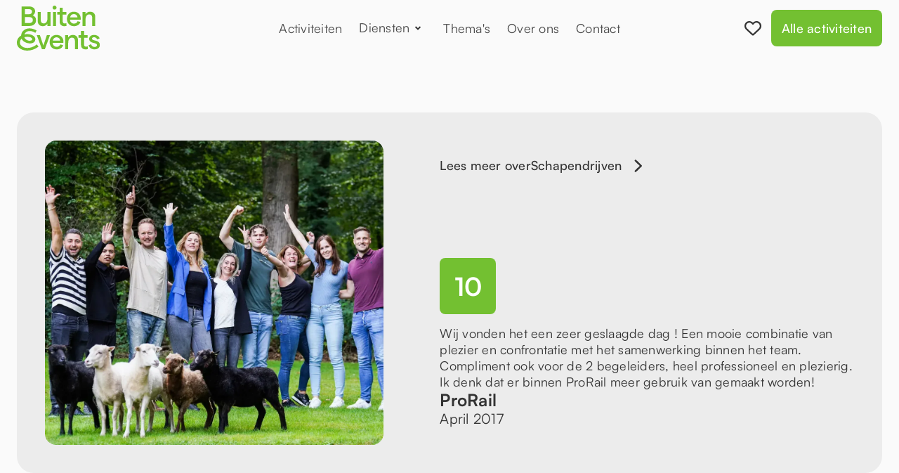

--- FILE ---
content_type: text/html; charset=utf-8
request_url: https://www.buitenevents.nl/review/prorail
body_size: 6481
content:
<!DOCTYPE html><!-- Last Published: Thu Nov 27 2025 11:20:48 GMT+0000 (Coordinated Universal Time) --><html data-wf-domain="www.buitenevents.nl" data-wf-page="64c91b8c9174b67fc999e597" data-wf-site="64c3db1fe6f4de19476c0040" lang="nl" data-wf-collection="64c91b8c9174b67fc999e582" data-wf-item-slug="prorail"><head><meta charset="utf-8"/><title>ProRail over Schapendrijven | BuitenEvents.nl</title><meta content="10 - Wij vonden het een zeer geslaagde dag ! Een mooie combinatie van plezier en confrontatie met het samenwerking binnen het team. Compliment ook voor de 2 begeleiders, heel professioneel en plezierig.  Ik denk dat er binnen ProRail meer gebruik van gemaakt worden!" name="description"/><meta content="width=device-width, initial-scale=1" name="viewport"/><link href="https://cdn.prod.website-files.com/64c3db1fe6f4de19476c0040/css/buitenbreaks.webflow.shared.8f147b50b.min.css" rel="stylesheet" type="text/css"/><script type="text/javascript">!function(o,c){var n=c.documentElement,t=" w-mod-";n.className+=t+"js",("ontouchstart"in o||o.DocumentTouch&&c instanceof DocumentTouch)&&(n.className+=t+"touch")}(window,document);</script><link href="https://cdn.prod.website-files.com/64c3db1fe6f4de19476c0040/664c89f2266c2c8e11082743_Icoon%20-%20Primair%20-%20Primary%20(2).png" rel="shortcut icon" type="image/x-icon"/><link href="https://cdn.prod.website-files.com/64c3db1fe6f4de19476c0040/66474ce29cf9da3e68b0bd1c_Icoon%20-%20Primair%20-%20Primary%20(2).png" rel="apple-touch-icon"/><link href="https://www.buitenevents.nl/review/prorail" rel="canonical"/><script src="https://www.google.com/recaptcha/api.js" type="text/javascript"></script><!-- Jetboost -->
<script id="jetboost-script" type="text/javascript"> window.JETBOOST_SITE_ID = "clksjhght02po0j0u61bs9xka"; (function(d) { var s = d.createElement("script"); s.src = "https://cdn.jetboost.io/jetboost.js"; s.async = 1; d.getElementsByTagName("head")[0].appendChild(s); })(document); </script>

<!-- Fontawesome -->
<script defer src="https://kit.fontawesome.com/8aa35a6cd5.js" crossorigin="anonymous" mutateApproach="async"></script>

<!-- Plausible -->
<script defer data-domain="buitenevents.nl" src="https://plausible.io/js/script.js"></script>

<!-- Cookie Consent -->
<script async src="https://cdn.jsdelivr.net/npm/@finsweet/cookie-consent@1/fs-cc.js" fs-cc-mode="opt-in"></script><script type="text/javascript">window.__WEBFLOW_CURRENCY_SETTINGS = {"currencyCode":"USD","symbol":"$","decimal":".","fractionDigits":2,"group":",","template":"{{wf {\"path\":\"symbol\",\"type\":\"PlainText\"} }} {{wf {\"path\":\"amount\",\"type\":\"CommercePrice\"} }} {{wf {\"path\":\"currencyCode\",\"type\":\"PlainText\"} }}","hideDecimalForWholeNumbers":false};</script></head><body><div class="banner"><div class="banner-content"><div class="waves---paragraph-regular-3">BuitenEvents is vanaf 21 augustus 2023 overgenomen door BuitenBusiness</div><a href="/doorstart" class="cta white small w-button">Lees meer</a></div></div><div data-animation="default" class="navbar w-nav" data-easing2="ease" data-easing="ease" data-collapse="medium" data-w-id="f22a7e19-8601-5467-ee7f-863b27f5ed26" role="banner" data-duration="400" data-doc-height="1"><div class="container-navbar"><a href="/" id="w-node-f22a7e19-8601-5467-ee7f-863b27f5ed28-27f5ed26" class="link-nav-brand w-nav-brand"><img src="https://cdn.prod.website-files.com/64c3db1fe6f4de19476c0040/66474a65197b7c2c3edf807e_Logo.svg" loading="lazy" width="Auto" alt="" class="brand-nav"/></a><nav role="navigation" class="nav-menu w-nav-menu"><a href="/activiteiten" class="nav-link w-nav-link">Activiteiten</a><div data-w-id="8477dd97-bdf1-8527-4433-8c1d41b8a7ed" class="dropdown"><a href="/diensten" class="nav-link w-inline-block"><div>Diensten</div><img src="https://cdn.prod.website-files.com/64c3db1fe6f4de19476c0040/64c3db20e6f4de19476c016b_Chevron%20Down.svg" loading="lazy" alt="" class="nav-menu-icon"/></a><div class="nav-dropdown"><div class="dropdown-nav"><h2 class="no-margins small">Wat kunnen we voor je doen?</h2><a href="/diensten" class="cta w-button">Bekijk alle diensten</a></div><div class="dropdown-list"><div class="w-layout-grid waves---grid-features-6"><a href="/diensten/events" class="nav-diensten-tile w-inline-block"><div class="waves---mg-bottom-17"><div class="icon w-embed"><i class="fa-solid fa-flag" style="color: currentColor;"></i></div></div><h1 class="waves---heading-3-no-margins-2">Events</h1><div>Vergaderbreak, teambuilding of bedrijfsuitje? Meer dan 30 inspirerende activiteiten voor jullie team. Mogelijk op iedere locatie. Afgestemd op het doel van jullie bijeenkomst.</div></a><a href="/diensten/vergaderlocaties" class="nav-diensten-tile w-inline-block"><div class="waves---mg-bottom-17"><div class="icon w-embed"><i class="fa-solid fa-location-dot" style="color: currentColor;"></i></div></div><h1 class="waves---heading-3-no-margins-2">Locaties</h1><div>Meer dan 500 bijzondere locaties in Nederland. Bijzonder en uniek. Midden in de natuur. Voor een extra vleugje natuurlijke beleving. </div></a><a href="/diensten/organisatiebureau" class="nav-diensten-tile w-inline-block"><div class="waves---mg-bottom-17"><div class="icon w-embed"><i class="fa-solid fa-clipboard-list-check" style="color: currentColor;"></i></div></div><h1 class="waves---heading-3-no-margins-2">Organisatiebureau</h1><div>Eén telefoontje is genoeg om je handen weer vrij te hebben. Het perfecte teamevent op de mooiste locatie wordt vandaag nog voor jou geregeld. </div></a></div></div></div></div><a href="/themas" class="nav-link w-nav-link">Thema&#x27;s</a><a href="/over-ons" class="nav-link w-nav-link">Over ons</a><a href="/contact" class="nav-link w-nav-link">Contact</a></nav><div id="w-node-f22a7e19-8601-5467-ee7f-863b27f5ed31-27f5ed26" class="menu-button w-nav-button"><div class="wrap-menu-button"><div class="line-menu first-line"></div><div class="line-menu second-line"></div></div></div><div id="w-node-_54c2bec4-febe-ebe0-e8ca-4258e8eb5c30-27f5ed26" class="nav-right"><a href="/mijn-favorieten" class="nav-favorites-button w-inline-block"><div class="icon _24 w-embed"><i class="fa-regular fa-heart" style="color: currentColor;"></i></div><div jb-expr-gt="0" class="nav-favorites-count jetboost-favorites-show-p33x"><div class="jetboost-user-total-favorites-p33x">-</div></div></a><a href="/activiteiten" class="cta nav-cta w-button">Alle activiteiten</a></div></div><div class="cookie-consent"><div fs-cc="banner" class="fs-cc-banner_component"><div class="container-large"><div class="cc-banner_content"><div class="fs-cc-banner_text">Om de vergaderbreak te vinden die het beste bij jouw wensen past, gebruiken we cookies. Lees meer over hoe wij met jouw gegevens omgaan in ons <a href="/privacy-statement" class="link-inline text-color-primary600">Privacy Statement</a>.</div><div class="fs-cc-banner_buttons-wrapper"><a fs-cc="open-preferences" href="#" class="cta light">Aanpassen</a><a fs-cc="deny" href="#" class="cta secondary w-button">Afwijzen</a><a fs-cc="allow" href="#" class="cta w-button">Accepteren</a><div fs-cc="close" class="cc-banner_close-button"><div class="icon-1x1-tiny w-embed"><i class="fa-regular fa-xmark" style="color: currentColor"></i></div></div></div></div></div><div fs-cc="interaction" class="fs-cc-banner_trigger"></div></div><div fs-cc="manager" class="fs-cc-manager_component"><div fs-cc="open-preferences" class="fs-cc-manager_button"><div class="fs-cc-manager_icon w-embed"><svg xmlns="http://www.w3.org/2000/svg" viewBox="0 0 512 512"><path d="M257.5 27.6c-.8-5.4-4.9-9.8-10.3-10.6v0c-22.1-3.1-44.6 .9-64.4 11.4l-74 39.5C89.1 78.4 73.2 94.9 63.4 115L26.7 190.6c-9.8 20.1-13 42.9-9.1 64.9l14.5 82.8c3.9 22.1 14.6 42.3 30.7 57.9l60.3 58.4c16.1 15.6 36.6 25.6 58.7 28.7l83 11.7c22.1 3.1 44.6-.9 64.4-11.4l74-39.5c19.7-10.5 35.6-27 45.4-47.2l36.7-75.5c9.8-20.1 13-42.9 9.1-64.9v0c-.9-5.3-5.3-9.3-10.6-10.1c-51.5-8.2-92.8-47.1-104.5-97.4c-1.8-7.6-8-13.4-15.7-14.6c-54.6-8.7-97.7-52-106.2-106.8zM208 144a32 32 0 1 1 0 64 32 32 0 1 1 0-64zM144 336a32 32 0 1 1 64 0 32 32 0 1 1 -64 0zm224-64a32 32 0 1 1 0 64 32 32 0 1 1 0-64z" fill="currentColor"/></svg></div><div class="fs-cc-manager_text">Cookies</div></div><div fs-cc="interaction" class="fs-cc-manager_trigger"></div></div><div fs-cc-scroll="disable" fs-cc="preferences" class="cc-prefs_component w-form"><form id="cookie-preferences" name="wf-form-Cookie-Preferences" data-name="Cookie Preferences" method="get" class="cc-prefs_form" data-wf-page-id="64c91b8c9174b67fc999e597" data-wf-element-id="a684e56a-44ac-acc9-8d51-749ca61e4cdd"><div class="cc-prefs_header"><div class="cc-prefs_title">Jouw voorkeuren</div><div fs-cc="close" class="button-tertiary-gray is-button-small icon-only"><div class="icon-1x1-tiny w-embed"><i class="fa-regular fa-xmark" style="color: currentColor"></i></div></div></div><div class="cc-prefs_content"><div class="cc-prefs_text is-medium">Wij maken gebruik van verschillende soorten cookies om jouw ervaring met onze website te verbeteren. Hieronder kun je jouw voorkeur aangeven welke cookies we wel en niet mogen gebruiken. Deze instellingen kun je altijd bijwerken.</div><div class="padding-xxsmall"></div><div class="button-row align-center"><a fs-cc="deny" href="#" class="cta secondary w-button">Alles weigeren</a><a fs-cc="allow" href="#" class="cta secondary w-button">Alles accepteren</a></div><div class="padding-xsmall"></div><div class="cc-prefs_option"><div class="fs-cc-prefs_toggle-wrapper"><div class="cc-prefs_label">Noodzakelijk</div><div class="cc-prefs_text"><strong>Altijd actief</strong></div></div><div class="cc-prefs_text">Noodzakelijke cookies helpen onze website bruikbaarder te maken, door basisfuncties als paginanavigatie en toegang tot beveiligde gedeelten van de website mogelijk te maken. Zonder deze cookies kan de website niet naar behoren werken.</div></div><div class="cc-prefs_option"><div class="fs-cc-prefs_toggle-wrapper"><div class="cc-prefs_label">Statistieken</div><label class="w-checkbox fs-cc-prefs_checkbox-field"><input type="checkbox" id="analytics-2" name="analytics-2" data-name="Analytics 2" fs-cc-checkbox="analytics" class="w-checkbox-input cc-prefs_checkbox"/><span for="analytics-2" class="cc-prefs_checkbox-label w-form-label">Essential</span><div class="cc-prefs_toggle"></div></label></div><div class="cc-prefs_text">Statistische cookies helpen ons om beter te begrijpen hoe bezoekers onze website gebruiken. Deze gegevens worden geanonimiseerd verzameld en kunnen nooit worden gebruikt om een individuele gebruiker te identificeren.</div></div><div class="cc-prefs_option"><div class="fs-cc-prefs_toggle-wrapper"><div class="cc-prefs_label">Marketing</div><label class="w-checkbox fs-cc-prefs_checkbox-field"><input type="checkbox" name="Marketing-2" id="Marketing-2" data-name="Marketing 2" fs-cc-checkbox="marketing" class="w-checkbox-input cc-prefs_checkbox"/><span for="Marketing-2" class="cc-prefs_checkbox-label w-form-label">Essential</span><div class="cc-prefs_toggle"></div></label></div><div class="cc-prefs_text">Marketingcookies worden gebruikt om bezoekers te volgen wanneer ze verschillende websites bezoeken. Hun doel is om gepersonaliseerde advertenties weer te geven die relevant zijn voor de individuele gebruiker. Deze advertenties worden zo waardevoller voor uitgevers en externe adverteerders.</div></div><div class="cc-prefs_option is-last"><div class="fs-cc-prefs_toggle-wrapper"><div class="cc-prefs_label">Personalisering</div><label class="w-checkbox fs-cc-prefs_checkbox-field"><input type="checkbox" id="personalization-2" name="personalization-2" data-name="Personalization 2" fs-cc-checkbox="personalization" class="w-checkbox-input cc-prefs_checkbox"/><span for="personalization-2" class="cc-prefs_checkbox-label w-form-label">Essential</span><div class="cc-prefs_toggle"></div></label></div><div class="cc-prefs_text">Deze cookies worden gebruikt om bepaalde gegevens van een gebruiker tijdelijk op te slaan om zo de gebruikerservaring te personaliseren. Denk hierbij aan het automatisch invullen van ons boekingsformulier of locatie suggesties op basis van jouw locatie.</div></div><input type="submit" data-wait="Please wait..." class="fs-cc-prefs_submit-hide w-button" value="Submit"/><div class="w-embed"><style>
/* smooth scrolling on iOS devices */
.cc-prefs_content{-webkit-overflow-scrolling: touch}
</style></div></div><div class="cc-prefs_footer"><div class="fs-cc-prefs_buttons-wrapper"><a fs-cc="submit" href="#" class="cta w-button">Voorkeuren opslaan</a></div></div></form><div class="w-form-done"></div><div class="w-form-fail"></div><div fs-cc="close" class="fs-cc-prefs_overlay"></div><div fs-cc="interaction" class="fs-cc-prefs_trigger"></div></div></div></div><div class="section"><div class="main-container w-container"><div class="review-wrapper"><div class="w-layout-grid waves-grid-testimoials-4"><img loading="lazy" id="w-node-da90097a-e5cc-ec7b-0b78-1b1f06acc105-c999e597" alt="" src="https://cdn.prod.website-files.com/64c3db20e6f4de19476c00ee/654cc5567c32300f89ef75cd_Workshop%20schapendrijven%20-%20BuitenEvents%20(19).webp" sizes="(max-width: 767px) 85vw, 87vw" srcset="https://cdn.prod.website-files.com/64c3db20e6f4de19476c00ee/654cc5567c32300f89ef75cd_Workshop%20schapendrijven%20-%20BuitenEvents%20(19)-p-500.webp 500w, https://cdn.prod.website-files.com/64c3db20e6f4de19476c00ee/654cc5567c32300f89ef75cd_Workshop%20schapendrijven%20-%20BuitenEvents%20(19)-p-800.webp 800w, https://cdn.prod.website-files.com/64c3db20e6f4de19476c00ee/654cc5567c32300f89ef75cd_Workshop%20schapendrijven%20-%20BuitenEvents%20(19)-p-1080.webp 1080w, https://cdn.prod.website-files.com/64c3db20e6f4de19476c00ee/654cc5567c32300f89ef75cd_Workshop%20schapendrijven%20-%20BuitenEvents%20(19)-p-1600.webp 1600w, https://cdn.prod.website-files.com/64c3db20e6f4de19476c00ee/654cc5567c32300f89ef75cd_Workshop%20schapendrijven%20-%20BuitenEvents%20(19).webp 1620w" class="waves-image-testiomnial-4"/><div id="w-node-da90097a-e5cc-ec7b-0b78-1b1f06acc106-c999e597" class="waves-right-testimonial-4"><a href="/activiteiten/schapendrijven" class="link-back w-inline-block"><div>Lees meer over</div><div>Schapendrijven</div><div class="icon _20 testimonial w-embed"><i class="fa-solid fa-chevron-right" style="color: currentColor;"></i></div></a><div class="waves-bottom-testimonial-4"><div class="activity-review-score-wrapper large"><div>10</div></div><div class="body">Wij vonden het een zeer geslaagde dag ! Een mooie combinatie van plezier en confrontatie met het samenwerking binnen het team. Compliment ook voor de 2 begeleiders, heel professioneel en plezierig.  Ik denk dat er binnen ProRail meer gebruik van gemaakt worden!</div><div class="waves-name-wrap-testimonial-4"><div class="waves---heading-3-no-margins-4">ProRail</div><div class="waves---paragraph-big-7">April 2017</div></div></div></div></div></div></div></div><div class="section"><div class="main-container w-container"><div class="wrap-home-heading-button"><h2 class="no-margins">Ontdek onze activiteiten</h2><a href="/activiteiten" class="cta w-button">Bekijk alle activiteiten</a></div><div class="space-40"></div><div class="w-dyn-list"><div role="list" class="list-rooms w-dyn-items"><div id="w-node-_83294796-1570-cf44-97de-9b8ff78c3a25-c999e597" role="listitem" class="w-dyn-item"><a href="/activiteiten/boerderij-battle" class="tile-white room-tile w-inline-block"><div class="top-room-tile"><div class="image-wrapper"><img src="https://cdn.prod.website-files.com/64c3db20e6f4de19476c00ee/667d7020f14b5a3bab56cf9b_Boeren%20Battle%20-%20Boerderij%20spellen%20teambuilding%207.avif" loading="lazy" alt="" class="image-room-tile"/></div><div class="wrap-room-name-price"><h3 class="no-margins">Boerderij Battle</h3></div><div>Ga de strijd aan met je collega&#x27;s in deze enige echte Boeren Battle!</div></div><div class="room-tile-bottom"><div class="text-more-link">Lees meer</div><div class="activity-tag"><div class="icon _16 w-embed"><i class="fa-regular fa-star" style="color: currentColor;"></i></div><div class="text-small">9.0</div></div></div></a></div><div id="w-node-_83294796-1570-cf44-97de-9b8ff78c3a25-c999e597" role="listitem" class="w-dyn-item"><a href="/activiteiten/drone-vliegen" class="tile-white room-tile w-inline-block"><div class="top-room-tile"><div class="image-wrapper"><img src="https://cdn.prod.website-files.com/64c3db20e6f4de19476c00ee/654b5fd22424ca5ef451a75c_BuitenEvents-drone-vliegen-workshop1.avif" loading="lazy" alt="" sizes="(max-width: 479px) 73vw, (max-width: 767px) 352px, (max-width: 991px) 42vw, 25vw" srcset="https://cdn.prod.website-files.com/64c3db20e6f4de19476c00ee/654b5fd22424ca5ef451a75c_BuitenEvents-drone-vliegen-workshop1-p-500.avif 500w, https://cdn.prod.website-files.com/64c3db20e6f4de19476c00ee/654b5fd22424ca5ef451a75c_BuitenEvents-drone-vliegen-workshop1.avif 1024w" class="image-room-tile"/></div><div class="wrap-room-name-price"><h3 class="no-margins">Drone Vliegen </h3></div><div>Workshop Drone Vliegen voor de zakelijke markt</div></div><div class="room-tile-bottom"><div class="text-more-link">Lees meer</div><div class="activity-tag"><div class="icon _16 w-embed"><i class="fa-regular fa-star" style="color: currentColor;"></i></div><div class="text-small">9.0</div></div></div></a></div><div id="w-node-_83294796-1570-cf44-97de-9b8ff78c3a25-c999e597" role="listitem" class="w-dyn-item"><a href="/activiteiten/bamboe-bouwen" class="tile-white room-tile w-inline-block"><div class="top-room-tile"><div class="image-wrapper"><img src="https://cdn.prod.website-files.com/64c3db20e6f4de19476c00ee/6571b53b7330a1a21edae518_Bamboe%20Bouwen%20-%20BuitenEvents%20(22).webp" loading="lazy" alt="" sizes="(max-width: 479px) 73vw, (max-width: 767px) 352px, (max-width: 991px) 42vw, 25vw" srcset="https://cdn.prod.website-files.com/64c3db20e6f4de19476c00ee/6571b53b7330a1a21edae518_Bamboe%20Bouwen%20-%20BuitenEvents%20(22)-p-500.webp 500w, https://cdn.prod.website-files.com/64c3db20e6f4de19476c00ee/6571b53b7330a1a21edae518_Bamboe%20Bouwen%20-%20BuitenEvents%20(22)-p-800.webp 800w, https://cdn.prod.website-files.com/64c3db20e6f4de19476c00ee/6571b53b7330a1a21edae518_Bamboe%20Bouwen%20-%20BuitenEvents%20(22)-p-1080.webp 1080w, https://cdn.prod.website-files.com/64c3db20e6f4de19476c00ee/6571b53b7330a1a21edae518_Bamboe%20Bouwen%20-%20BuitenEvents%20(22)-p-1600.webp 1600w, https://cdn.prod.website-files.com/64c3db20e6f4de19476c00ee/6571b53b7330a1a21edae518_Bamboe%20Bouwen%20-%20BuitenEvents%20(22)-p-2000.webp 2000w, https://cdn.prod.website-files.com/64c3db20e6f4de19476c00ee/6571b53b7330a1a21edae518_Bamboe%20Bouwen%20-%20BuitenEvents%20(22).webp 2048w" class="image-room-tile"/></div><div class="wrap-room-name-price"><h3 class="no-margins">Bamboe bouwen</h3></div><div>Werk samen met je team naar de top</div></div><div class="room-tile-bottom"><div class="text-more-link">Lees meer</div><div class="activity-tag"><div class="icon _16 w-embed"><i class="fa-regular fa-star" style="color: currentColor;"></i></div><div class="text-small">9.4</div></div></div></a></div></div></div></div></div><div class="footer"><div class="footer-grass"><img src="https://cdn.prod.website-files.com/64c3db1fe6f4de19476c0040/66474affd76a092bf8a27237_Grassprieten.svg" loading="lazy" alt="" class="footer-grass-image"/></div><div class="footer-content"><div class="main-container w-container"><div class="master-footer-top"><div class="left-footer-top"><a href="#" class="link-footer-brand w-inline-block"><img src="https://cdn.prod.website-files.com/64c3db1fe6f4de19476c0040/66474a659c236cbef816841b_Logo%20-%20Wit.svg" loading="lazy" alt="" class="brand-footer"/></a><div class="text-footer-big">Inspirerende activiteiten op bijzondere locaties.</div><a href="/activiteiten" class="cta white w-button">Bekijk alle activiteiten</a></div><div class="right-footer-top"><div class="column-footer-links"><div class="heading-footer-links">Pagina&#x27;s</div><a href="/" class="link-footer">Home</a><a href="/activiteiten" class="link-footer">Activiteiten</a><a href="/themas" class="link-footer">Thema&#x27;s</a><a href="/over-ons" class="link-footer">Over ons</a><a href="/contact" class="link-footer">Contact</a></div><div class="column-footer-links"><div class="heading-footer-links">Diensten</div><a href="/diensten" class="link-footer">Onze diensten</a><a href="/diensten/events" class="link-footer">Events</a><a href="/diensten/vergaderlocaties" class="link-footer">Vergaderlocaties</a><a href="/diensten/organisatiebureau" class="link-footer">Organisatiebureau</a></div><div class="column-footer-links"><div class="heading-footer-links">Overig</div><a href="/algemene-voorwaarden" class="link-footer">Algemene Voorwaarden</a><a href="/privacy-statement" class="link-footer">Privacy Statement</a><a href="/mijn-favorieten" class="link-footer">Mijn favorieten</a><a href="/blog" class="link-footer">Blog</a></div></div></div><div class="master-footer-bottom"><div>BuitenEvents is een initiatief van <a href="https://www.buitenbusiness.nl" target="_blank" class="link-white">BuitenBusiness</a>. Alle rechten voorbehouden.</div></div></div></div></div><script src="https://d3e54v103j8qbb.cloudfront.net/js/jquery-3.5.1.min.dc5e7f18c8.js?site=64c3db1fe6f4de19476c0040" type="text/javascript" integrity="sha256-9/aliU8dGd2tb6OSsuzixeV4y/faTqgFtohetphbbj0=" crossorigin="anonymous"></script><script src="https://cdn.prod.website-files.com/64c3db1fe6f4de19476c0040/js/webflow.schunk.126f9a9cbc05ed25.js" type="text/javascript"></script><script src="https://cdn.prod.website-files.com/64c3db1fe6f4de19476c0040/js/webflow.schunk.25b40c819c1b9cdb.js" type="text/javascript"></script><script src="https://cdn.prod.website-files.com/64c3db1fe6f4de19476c0040/js/webflow.3727ade9.52c4e4d0fa19cc6e.js" type="text/javascript"></script></body></html>

--- FILE ---
content_type: text/css
request_url: https://cdn.prod.website-files.com/64c3db1fe6f4de19476c0040/css/buitenbreaks.webflow.shared.8f147b50b.min.css
body_size: 33302
content:
html{-webkit-text-size-adjust:100%;-ms-text-size-adjust:100%;font-family:sans-serif}body{margin:0}article,aside,details,figcaption,figure,footer,header,hgroup,main,menu,nav,section,summary{display:block}audio,canvas,progress,video{vertical-align:baseline;display:inline-block}audio:not([controls]){height:0;display:none}[hidden],template{display:none}a{background-color:#0000}a:active,a:hover{outline:0}abbr[title]{border-bottom:1px dotted}b,strong{font-weight:700}dfn{font-style:italic}h1{margin:.67em 0;font-size:2em}mark{color:#000;background:#ff0}small{font-size:80%}sub,sup{vertical-align:baseline;font-size:75%;line-height:0;position:relative}sup{top:-.5em}sub{bottom:-.25em}img{border:0}svg:not(:root){overflow:hidden}hr{box-sizing:content-box;height:0}pre{overflow:auto}code,kbd,pre,samp{font-family:monospace;font-size:1em}button,input,optgroup,select,textarea{color:inherit;font:inherit;margin:0}button{overflow:visible}button,select{text-transform:none}button,html input[type=button],input[type=reset]{-webkit-appearance:button;cursor:pointer}button[disabled],html input[disabled]{cursor:default}button::-moz-focus-inner,input::-moz-focus-inner{border:0;padding:0}input{line-height:normal}input[type=checkbox],input[type=radio]{box-sizing:border-box;padding:0}input[type=number]::-webkit-inner-spin-button,input[type=number]::-webkit-outer-spin-button{height:auto}input[type=search]{-webkit-appearance:none}input[type=search]::-webkit-search-cancel-button,input[type=search]::-webkit-search-decoration{-webkit-appearance:none}legend{border:0;padding:0}textarea{overflow:auto}optgroup{font-weight:700}table{border-collapse:collapse;border-spacing:0}td,th{padding:0}@font-face{font-family:webflow-icons;src:url([data-uri])format("truetype");font-weight:400;font-style:normal}[class^=w-icon-],[class*=\ w-icon-]{speak:none;font-variant:normal;text-transform:none;-webkit-font-smoothing:antialiased;-moz-osx-font-smoothing:grayscale;font-style:normal;font-weight:400;line-height:1;font-family:webflow-icons!important}.w-icon-slider-right:before{content:""}.w-icon-slider-left:before{content:""}.w-icon-nav-menu:before{content:""}.w-icon-arrow-down:before,.w-icon-dropdown-toggle:before{content:""}.w-icon-file-upload-remove:before{content:""}.w-icon-file-upload-icon:before{content:""}*{box-sizing:border-box}html{height:100%}body{color:#333;background-color:#fff;min-height:100%;margin:0;font-family:Arial,sans-serif;font-size:14px;line-height:20px}img{vertical-align:middle;max-width:100%;display:inline-block}html.w-mod-touch *{background-attachment:scroll!important}.w-block{display:block}.w-inline-block{max-width:100%;display:inline-block}.w-clearfix:before,.w-clearfix:after{content:" ";grid-area:1/1/2/2;display:table}.w-clearfix:after{clear:both}.w-hidden{display:none}.w-button{color:#fff;line-height:inherit;cursor:pointer;background-color:#3898ec;border:0;border-radius:0;padding:9px 15px;text-decoration:none;display:inline-block}input.w-button{-webkit-appearance:button}html[data-w-dynpage] [data-w-cloak]{color:#0000!important}.w-code-block{margin:unset}pre.w-code-block code{all:inherit}.w-optimization{display:contents}.w-webflow-badge,.w-webflow-badge>img{box-sizing:unset;width:unset;height:unset;max-height:unset;max-width:unset;min-height:unset;min-width:unset;margin:unset;padding:unset;float:unset;clear:unset;border:unset;border-radius:unset;background:unset;background-image:unset;background-position:unset;background-size:unset;background-repeat:unset;background-origin:unset;background-clip:unset;background-attachment:unset;background-color:unset;box-shadow:unset;transform:unset;direction:unset;font-family:unset;font-weight:unset;color:unset;font-size:unset;line-height:unset;font-style:unset;font-variant:unset;text-align:unset;letter-spacing:unset;-webkit-text-decoration:unset;text-decoration:unset;text-indent:unset;text-transform:unset;list-style-type:unset;text-shadow:unset;vertical-align:unset;cursor:unset;white-space:unset;word-break:unset;word-spacing:unset;word-wrap:unset;transition:unset}.w-webflow-badge{white-space:nowrap;cursor:pointer;box-shadow:0 0 0 1px #0000001a,0 1px 3px #0000001a;visibility:visible!important;opacity:1!important;z-index:2147483647!important;color:#aaadb0!important;overflow:unset!important;background-color:#fff!important;border-radius:3px!important;width:auto!important;height:auto!important;margin:0!important;padding:6px!important;font-size:12px!important;line-height:14px!important;text-decoration:none!important;display:inline-block!important;position:fixed!important;inset:auto 12px 12px auto!important;transform:none!important}.w-webflow-badge>img{position:unset;visibility:unset!important;opacity:1!important;vertical-align:middle!important;display:inline-block!important}h1,h2,h3,h4,h5,h6{margin-bottom:10px;font-weight:700}h1{margin-top:20px;font-size:38px;line-height:44px}h2{margin-top:20px;font-size:32px;line-height:36px}h3{margin-top:20px;font-size:24px;line-height:30px}h4{margin-top:10px;font-size:18px;line-height:24px}h5{margin-top:10px;font-size:14px;line-height:20px}h6{margin-top:10px;font-size:12px;line-height:18px}p{margin-top:0;margin-bottom:10px}blockquote{border-left:5px solid #e2e2e2;margin:0 0 10px;padding:10px 20px;font-size:18px;line-height:22px}figure{margin:0 0 10px}figcaption{text-align:center;margin-top:5px}ul,ol{margin-top:0;margin-bottom:10px;padding-left:40px}.w-list-unstyled{padding-left:0;list-style:none}.w-embed:before,.w-embed:after{content:" ";grid-area:1/1/2/2;display:table}.w-embed:after{clear:both}.w-video{width:100%;padding:0;position:relative}.w-video iframe,.w-video object,.w-video embed{border:none;width:100%;height:100%;position:absolute;top:0;left:0}fieldset{border:0;margin:0;padding:0}button,[type=button],[type=reset]{cursor:pointer;-webkit-appearance:button;border:0}.w-form{margin:0 0 15px}.w-form-done{text-align:center;background-color:#ddd;padding:20px;display:none}.w-form-fail{background-color:#ffdede;margin-top:10px;padding:10px;display:none}label{margin-bottom:5px;font-weight:700;display:block}.w-input,.w-select{color:#333;vertical-align:middle;background-color:#fff;border:1px solid #ccc;width:100%;height:38px;margin-bottom:10px;padding:8px 12px;font-size:14px;line-height:1.42857;display:block}.w-input::placeholder,.w-select::placeholder{color:#999}.w-input:focus,.w-select:focus{border-color:#3898ec;outline:0}.w-input[disabled],.w-select[disabled],.w-input[readonly],.w-select[readonly],fieldset[disabled] .w-input,fieldset[disabled] .w-select{cursor:not-allowed}.w-input[disabled]:not(.w-input-disabled),.w-select[disabled]:not(.w-input-disabled),.w-input[readonly],.w-select[readonly],fieldset[disabled]:not(.w-input-disabled) .w-input,fieldset[disabled]:not(.w-input-disabled) .w-select{background-color:#eee}textarea.w-input,textarea.w-select{height:auto}.w-select{background-color:#f3f3f3}.w-select[multiple]{height:auto}.w-form-label{cursor:pointer;margin-bottom:0;font-weight:400;display:inline-block}.w-radio{margin-bottom:5px;padding-left:20px;display:block}.w-radio:before,.w-radio:after{content:" ";grid-area:1/1/2/2;display:table}.w-radio:after{clear:both}.w-radio-input{float:left;margin:3px 0 0 -20px;line-height:normal}.w-file-upload{margin-bottom:10px;display:block}.w-file-upload-input{opacity:0;z-index:-100;width:.1px;height:.1px;position:absolute;overflow:hidden}.w-file-upload-default,.w-file-upload-uploading,.w-file-upload-success{color:#333;display:inline-block}.w-file-upload-error{margin-top:10px;display:block}.w-file-upload-default.w-hidden,.w-file-upload-uploading.w-hidden,.w-file-upload-error.w-hidden,.w-file-upload-success.w-hidden{display:none}.w-file-upload-uploading-btn{cursor:pointer;background-color:#fafafa;border:1px solid #ccc;margin:0;padding:8px 12px;font-size:14px;font-weight:400;display:flex}.w-file-upload-file{background-color:#fafafa;border:1px solid #ccc;flex-grow:1;justify-content:space-between;margin:0;padding:8px 9px 8px 11px;display:flex}.w-file-upload-file-name{font-size:14px;font-weight:400;display:block}.w-file-remove-link{cursor:pointer;width:auto;height:auto;margin-top:3px;margin-left:10px;padding:3px;display:block}.w-icon-file-upload-remove{margin:auto;font-size:10px}.w-file-upload-error-msg{color:#ea384c;padding:2px 0;display:inline-block}.w-file-upload-info{padding:0 12px;line-height:38px;display:inline-block}.w-file-upload-label{cursor:pointer;background-color:#fafafa;border:1px solid #ccc;margin:0;padding:8px 12px;font-size:14px;font-weight:400;display:inline-block}.w-icon-file-upload-icon,.w-icon-file-upload-uploading{width:20px;margin-right:8px;display:inline-block}.w-icon-file-upload-uploading{height:20px}.w-container{max-width:940px;margin-left:auto;margin-right:auto}.w-container:before,.w-container:after{content:" ";grid-area:1/1/2/2;display:table}.w-container:after{clear:both}.w-container .w-row{margin-left:-10px;margin-right:-10px}.w-row:before,.w-row:after{content:" ";grid-area:1/1/2/2;display:table}.w-row:after{clear:both}.w-row .w-row{margin-left:0;margin-right:0}.w-col{float:left;width:100%;min-height:1px;padding-left:10px;padding-right:10px;position:relative}.w-col .w-col{padding-left:0;padding-right:0}.w-col-1{width:8.33333%}.w-col-2{width:16.6667%}.w-col-3{width:25%}.w-col-4{width:33.3333%}.w-col-5{width:41.6667%}.w-col-6{width:50%}.w-col-7{width:58.3333%}.w-col-8{width:66.6667%}.w-col-9{width:75%}.w-col-10{width:83.3333%}.w-col-11{width:91.6667%}.w-col-12{width:100%}.w-hidden-main{display:none!important}@media screen and (max-width:991px){.w-container{max-width:728px}.w-hidden-main{display:inherit!important}.w-hidden-medium{display:none!important}.w-col-medium-1{width:8.33333%}.w-col-medium-2{width:16.6667%}.w-col-medium-3{width:25%}.w-col-medium-4{width:33.3333%}.w-col-medium-5{width:41.6667%}.w-col-medium-6{width:50%}.w-col-medium-7{width:58.3333%}.w-col-medium-8{width:66.6667%}.w-col-medium-9{width:75%}.w-col-medium-10{width:83.3333%}.w-col-medium-11{width:91.6667%}.w-col-medium-12{width:100%}.w-col-stack{width:100%;left:auto;right:auto}}@media screen and (max-width:767px){.w-hidden-main,.w-hidden-medium{display:inherit!important}.w-hidden-small{display:none!important}.w-row,.w-container .w-row{margin-left:0;margin-right:0}.w-col{width:100%;left:auto;right:auto}.w-col-small-1{width:8.33333%}.w-col-small-2{width:16.6667%}.w-col-small-3{width:25%}.w-col-small-4{width:33.3333%}.w-col-small-5{width:41.6667%}.w-col-small-6{width:50%}.w-col-small-7{width:58.3333%}.w-col-small-8{width:66.6667%}.w-col-small-9{width:75%}.w-col-small-10{width:83.3333%}.w-col-small-11{width:91.6667%}.w-col-small-12{width:100%}}@media screen and (max-width:479px){.w-container{max-width:none}.w-hidden-main,.w-hidden-medium,.w-hidden-small{display:inherit!important}.w-hidden-tiny{display:none!important}.w-col{width:100%}.w-col-tiny-1{width:8.33333%}.w-col-tiny-2{width:16.6667%}.w-col-tiny-3{width:25%}.w-col-tiny-4{width:33.3333%}.w-col-tiny-5{width:41.6667%}.w-col-tiny-6{width:50%}.w-col-tiny-7{width:58.3333%}.w-col-tiny-8{width:66.6667%}.w-col-tiny-9{width:75%}.w-col-tiny-10{width:83.3333%}.w-col-tiny-11{width:91.6667%}.w-col-tiny-12{width:100%}}.w-widget{position:relative}.w-widget-map{width:100%;height:400px}.w-widget-map label{width:auto;display:inline}.w-widget-map img{max-width:inherit}.w-widget-map .gm-style-iw{text-align:center}.w-widget-map .gm-style-iw>button{display:none!important}.w-widget-twitter{overflow:hidden}.w-widget-twitter-count-shim{vertical-align:top;text-align:center;background:#fff;border:1px solid #758696;border-radius:3px;width:28px;height:20px;display:inline-block;position:relative}.w-widget-twitter-count-shim *{pointer-events:none;-webkit-user-select:none;user-select:none}.w-widget-twitter-count-shim .w-widget-twitter-count-inner{text-align:center;color:#999;font-family:serif;font-size:15px;line-height:12px;position:relative}.w-widget-twitter-count-shim .w-widget-twitter-count-clear{display:block;position:relative}.w-widget-twitter-count-shim.w--large{width:36px;height:28px}.w-widget-twitter-count-shim.w--large .w-widget-twitter-count-inner{font-size:18px;line-height:18px}.w-widget-twitter-count-shim:not(.w--vertical){margin-left:5px;margin-right:8px}.w-widget-twitter-count-shim:not(.w--vertical).w--large{margin-left:6px}.w-widget-twitter-count-shim:not(.w--vertical):before,.w-widget-twitter-count-shim:not(.w--vertical):after{content:" ";pointer-events:none;border:solid #0000;width:0;height:0;position:absolute;top:50%;left:0}.w-widget-twitter-count-shim:not(.w--vertical):before{border-width:4px;border-color:#75869600 #5d6c7b #75869600 #75869600;margin-top:-4px;margin-left:-9px}.w-widget-twitter-count-shim:not(.w--vertical).w--large:before{border-width:5px;margin-top:-5px;margin-left:-10px}.w-widget-twitter-count-shim:not(.w--vertical):after{border-width:4px;border-color:#fff0 #fff #fff0 #fff0;margin-top:-4px;margin-left:-8px}.w-widget-twitter-count-shim:not(.w--vertical).w--large:after{border-width:5px;margin-top:-5px;margin-left:-9px}.w-widget-twitter-count-shim.w--vertical{width:61px;height:33px;margin-bottom:8px}.w-widget-twitter-count-shim.w--vertical:before,.w-widget-twitter-count-shim.w--vertical:after{content:" ";pointer-events:none;border:solid #0000;width:0;height:0;position:absolute;top:100%;left:50%}.w-widget-twitter-count-shim.w--vertical:before{border-width:5px;border-color:#5d6c7b #75869600 #75869600;margin-left:-5px}.w-widget-twitter-count-shim.w--vertical:after{border-width:4px;border-color:#fff #fff0 #fff0;margin-left:-4px}.w-widget-twitter-count-shim.w--vertical .w-widget-twitter-count-inner{font-size:18px;line-height:22px}.w-widget-twitter-count-shim.w--vertical.w--large{width:76px}.w-background-video{color:#fff;height:500px;position:relative;overflow:hidden}.w-background-video>video{object-fit:cover;z-index:-100;background-position:50%;background-size:cover;width:100%;height:100%;margin:auto;position:absolute;inset:-100%}.w-background-video>video::-webkit-media-controls-start-playback-button{-webkit-appearance:none;display:none!important}.w-background-video--control{background-color:#0000;padding:0;position:absolute;bottom:1em;right:1em}.w-background-video--control>[hidden]{display:none!important}.w-slider{text-align:center;clear:both;-webkit-tap-highlight-color:#0000;tap-highlight-color:#0000;background:#ddd;height:300px;position:relative}.w-slider-mask{z-index:1;white-space:nowrap;height:100%;display:block;position:relative;left:0;right:0;overflow:hidden}.w-slide{vertical-align:top;white-space:normal;text-align:left;width:100%;height:100%;display:inline-block;position:relative}.w-slider-nav{z-index:2;text-align:center;-webkit-tap-highlight-color:#0000;tap-highlight-color:#0000;height:40px;margin:auto;padding-top:10px;position:absolute;inset:auto 0 0}.w-slider-nav.w-round>div{border-radius:100%}.w-slider-nav.w-num>div{font-size:inherit;line-height:inherit;width:auto;height:auto;padding:.2em .5em}.w-slider-nav.w-shadow>div{box-shadow:0 0 3px #3336}.w-slider-nav-invert{color:#fff}.w-slider-nav-invert>div{background-color:#2226}.w-slider-nav-invert>div.w-active{background-color:#222}.w-slider-dot{cursor:pointer;background-color:#fff6;width:1em;height:1em;margin:0 3px .5em;transition:background-color .1s,color .1s;display:inline-block;position:relative}.w-slider-dot.w-active{background-color:#fff}.w-slider-dot:focus{outline:none;box-shadow:0 0 0 2px #fff}.w-slider-dot:focus.w-active{box-shadow:none}.w-slider-arrow-left,.w-slider-arrow-right{cursor:pointer;color:#fff;-webkit-tap-highlight-color:#0000;tap-highlight-color:#0000;-webkit-user-select:none;user-select:none;width:80px;margin:auto;font-size:40px;position:absolute;inset:0;overflow:hidden}.w-slider-arrow-left [class^=w-icon-],.w-slider-arrow-right [class^=w-icon-],.w-slider-arrow-left [class*=\ w-icon-],.w-slider-arrow-right [class*=\ w-icon-]{position:absolute}.w-slider-arrow-left:focus,.w-slider-arrow-right:focus{outline:0}.w-slider-arrow-left{z-index:3;right:auto}.w-slider-arrow-right{z-index:4;left:auto}.w-icon-slider-left,.w-icon-slider-right{width:1em;height:1em;margin:auto;inset:0}.w-slider-aria-label{clip:rect(0 0 0 0);border:0;width:1px;height:1px;margin:-1px;padding:0;position:absolute;overflow:hidden}.w-slider-force-show{display:block!important}.w-dropdown{text-align:left;z-index:900;margin-left:auto;margin-right:auto;display:inline-block;position:relative}.w-dropdown-btn,.w-dropdown-toggle,.w-dropdown-link{vertical-align:top;color:#222;text-align:left;white-space:nowrap;margin-left:auto;margin-right:auto;padding:20px;text-decoration:none;position:relative}.w-dropdown-toggle{-webkit-user-select:none;user-select:none;cursor:pointer;padding-right:40px;display:inline-block}.w-dropdown-toggle:focus{outline:0}.w-icon-dropdown-toggle{width:1em;height:1em;margin:auto 20px auto auto;position:absolute;top:0;bottom:0;right:0}.w-dropdown-list{background:#ddd;min-width:100%;display:none;position:absolute}.w-dropdown-list.w--open{display:block}.w-dropdown-link{color:#222;padding:10px 20px;display:block}.w-dropdown-link.w--current{color:#0082f3}.w-dropdown-link:focus{outline:0}@media screen and (max-width:767px){.w-nav-brand{padding-left:10px}}.w-lightbox-backdrop{cursor:auto;letter-spacing:normal;text-indent:0;text-shadow:none;text-transform:none;visibility:visible;white-space:normal;word-break:normal;word-spacing:normal;word-wrap:normal;color:#fff;text-align:center;z-index:2000;opacity:0;-webkit-user-select:none;-moz-user-select:none;-webkit-tap-highlight-color:transparent;background:#000000e6;outline:0;font-family:Helvetica Neue,Helvetica,Ubuntu,Segoe UI,Verdana,sans-serif;font-size:17px;font-style:normal;font-weight:300;line-height:1.2;list-style:disc;position:fixed;inset:0;-webkit-transform:translate(0)}.w-lightbox-backdrop,.w-lightbox-container{-webkit-overflow-scrolling:touch;height:100%;overflow:auto}.w-lightbox-content{height:100vh;position:relative;overflow:hidden}.w-lightbox-view{opacity:0;width:100vw;height:100vh;position:absolute}.w-lightbox-view:before{content:"";height:100vh}.w-lightbox-group,.w-lightbox-group .w-lightbox-view,.w-lightbox-group .w-lightbox-view:before{height:86vh}.w-lightbox-frame,.w-lightbox-view:before{vertical-align:middle;display:inline-block}.w-lightbox-figure{margin:0;position:relative}.w-lightbox-group .w-lightbox-figure{cursor:pointer}.w-lightbox-img{width:auto;max-width:none;height:auto}.w-lightbox-image{float:none;max-width:100vw;max-height:100vh;display:block}.w-lightbox-group .w-lightbox-image{max-height:86vh}.w-lightbox-caption{text-align:left;text-overflow:ellipsis;white-space:nowrap;background:#0006;padding:.5em 1em;position:absolute;bottom:0;left:0;right:0;overflow:hidden}.w-lightbox-embed{width:100%;height:100%;position:absolute;inset:0}.w-lightbox-control{cursor:pointer;background-position:50%;background-repeat:no-repeat;background-size:24px;width:4em;transition:all .3s;position:absolute;top:0}.w-lightbox-left{background-image:url([data-uri]);display:none;bottom:0;left:0}.w-lightbox-right{background-image:url([data-uri]);display:none;bottom:0;right:0}.w-lightbox-close{background-image:url([data-uri]);background-size:18px;height:2.6em;right:0}.w-lightbox-strip{white-space:nowrap;padding:0 1vh;line-height:0;position:absolute;bottom:0;left:0;right:0;overflow:auto hidden}.w-lightbox-item{box-sizing:content-box;cursor:pointer;width:10vh;padding:2vh 1vh;display:inline-block;-webkit-transform:translate(0,0)}.w-lightbox-active{opacity:.3}.w-lightbox-thumbnail{background:#222;height:10vh;position:relative;overflow:hidden}.w-lightbox-thumbnail-image{position:absolute;top:0;left:0}.w-lightbox-thumbnail .w-lightbox-tall{width:100%;top:50%;transform:translateY(-50%)}.w-lightbox-thumbnail .w-lightbox-wide{height:100%;left:50%;transform:translate(-50%)}.w-lightbox-spinner{box-sizing:border-box;border:5px solid #0006;border-radius:50%;width:40px;height:40px;margin-top:-20px;margin-left:-20px;animation:.8s linear infinite spin;position:absolute;top:50%;left:50%}.w-lightbox-spinner:after{content:"";border:3px solid #0000;border-bottom-color:#fff;border-radius:50%;position:absolute;inset:-4px}.w-lightbox-hide{display:none}.w-lightbox-noscroll{overflow:hidden}@media (min-width:768px){.w-lightbox-content{height:96vh;margin-top:2vh}.w-lightbox-view,.w-lightbox-view:before{height:96vh}.w-lightbox-group,.w-lightbox-group .w-lightbox-view,.w-lightbox-group .w-lightbox-view:before{height:84vh}.w-lightbox-image{max-width:96vw;max-height:96vh}.w-lightbox-group .w-lightbox-image{max-width:82.3vw;max-height:84vh}.w-lightbox-left,.w-lightbox-right{opacity:.5;display:block}.w-lightbox-close{opacity:.8}.w-lightbox-control:hover{opacity:1}}.w-lightbox-inactive,.w-lightbox-inactive:hover{opacity:0}.w-richtext:before,.w-richtext:after{content:" ";grid-area:1/1/2/2;display:table}.w-richtext:after{clear:both}.w-richtext[contenteditable=true]:before,.w-richtext[contenteditable=true]:after{white-space:initial}.w-richtext ol,.w-richtext ul{overflow:hidden}.w-richtext .w-richtext-figure-selected.w-richtext-figure-type-video div:after,.w-richtext .w-richtext-figure-selected[data-rt-type=video] div:after,.w-richtext .w-richtext-figure-selected.w-richtext-figure-type-image div,.w-richtext .w-richtext-figure-selected[data-rt-type=image] div{outline:2px solid #2895f7}.w-richtext figure.w-richtext-figure-type-video>div:after,.w-richtext figure[data-rt-type=video]>div:after{content:"";display:none;position:absolute;inset:0}.w-richtext figure{max-width:60%;position:relative}.w-richtext figure>div:before{cursor:default!important}.w-richtext figure img{width:100%}.w-richtext figure figcaption.w-richtext-figcaption-placeholder{opacity:.6}.w-richtext figure div{color:#0000;font-size:0}.w-richtext figure.w-richtext-figure-type-image,.w-richtext figure[data-rt-type=image]{display:table}.w-richtext figure.w-richtext-figure-type-image>div,.w-richtext figure[data-rt-type=image]>div{display:inline-block}.w-richtext figure.w-richtext-figure-type-image>figcaption,.w-richtext figure[data-rt-type=image]>figcaption{caption-side:bottom;display:table-caption}.w-richtext figure.w-richtext-figure-type-video,.w-richtext figure[data-rt-type=video]{width:60%;height:0}.w-richtext figure.w-richtext-figure-type-video iframe,.w-richtext figure[data-rt-type=video] iframe{width:100%;height:100%;position:absolute;top:0;left:0}.w-richtext figure.w-richtext-figure-type-video>div,.w-richtext figure[data-rt-type=video]>div{width:100%}.w-richtext figure.w-richtext-align-center{clear:both;margin-left:auto;margin-right:auto}.w-richtext figure.w-richtext-align-center.w-richtext-figure-type-image>div,.w-richtext figure.w-richtext-align-center[data-rt-type=image]>div{max-width:100%}.w-richtext figure.w-richtext-align-normal{clear:both}.w-richtext figure.w-richtext-align-fullwidth{text-align:center;clear:both;width:100%;max-width:100%;margin-left:auto;margin-right:auto;display:block}.w-richtext figure.w-richtext-align-fullwidth>div{padding-bottom:inherit;display:inline-block}.w-richtext figure.w-richtext-align-fullwidth>figcaption{display:block}.w-richtext figure.w-richtext-align-floatleft{float:left;clear:none;margin-right:15px}.w-richtext figure.w-richtext-align-floatright{float:right;clear:none;margin-left:15px}.w-nav{z-index:1000;background:#ddd;position:relative}.w-nav:before,.w-nav:after{content:" ";grid-area:1/1/2/2;display:table}.w-nav:after{clear:both}.w-nav-brand{float:left;color:#333;text-decoration:none;position:relative}.w-nav-link{vertical-align:top;color:#222;text-align:left;margin-left:auto;margin-right:auto;padding:20px;text-decoration:none;display:inline-block;position:relative}.w-nav-link.w--current{color:#0082f3}.w-nav-menu{float:right;position:relative}[data-nav-menu-open]{text-align:center;background:#c8c8c8;min-width:200px;position:absolute;top:100%;left:0;right:0;overflow:visible;display:block!important}.w--nav-link-open{display:block;position:relative}.w-nav-overlay{width:100%;display:none;position:absolute;top:100%;left:0;right:0;overflow:hidden}.w-nav-overlay [data-nav-menu-open]{top:0}.w-nav[data-animation=over-left] .w-nav-overlay{width:auto}.w-nav[data-animation=over-left] .w-nav-overlay,.w-nav[data-animation=over-left] [data-nav-menu-open]{z-index:1;top:0;right:auto}.w-nav[data-animation=over-right] .w-nav-overlay{width:auto}.w-nav[data-animation=over-right] .w-nav-overlay,.w-nav[data-animation=over-right] [data-nav-menu-open]{z-index:1;top:0;left:auto}.w-nav-button{float:right;cursor:pointer;-webkit-tap-highlight-color:#0000;tap-highlight-color:#0000;-webkit-user-select:none;user-select:none;padding:18px;font-size:24px;display:none;position:relative}.w-nav-button:focus{outline:0}.w-nav-button.w--open{color:#fff;background-color:#c8c8c8}.w-nav[data-collapse=all] .w-nav-menu{display:none}.w-nav[data-collapse=all] .w-nav-button,.w--nav-dropdown-open,.w--nav-dropdown-toggle-open{display:block}.w--nav-dropdown-list-open{position:static}@media screen and (max-width:991px){.w-nav[data-collapse=medium] .w-nav-menu{display:none}.w-nav[data-collapse=medium] .w-nav-button{display:block}}@media screen and (max-width:767px){.w-nav[data-collapse=small] .w-nav-menu{display:none}.w-nav[data-collapse=small] .w-nav-button{display:block}.w-nav-brand{padding-left:10px}}@media screen and (max-width:479px){.w-nav[data-collapse=tiny] .w-nav-menu{display:none}.w-nav[data-collapse=tiny] .w-nav-button{display:block}}.w-tabs{position:relative}.w-tabs:before,.w-tabs:after{content:" ";grid-area:1/1/2/2;display:table}.w-tabs:after{clear:both}.w-tab-menu{position:relative}.w-tab-link{vertical-align:top;text-align:left;cursor:pointer;color:#222;background-color:#ddd;padding:9px 30px;text-decoration:none;display:inline-block;position:relative}.w-tab-link.w--current{background-color:#c8c8c8}.w-tab-link:focus{outline:0}.w-tab-content{display:block;position:relative;overflow:hidden}.w-tab-pane{display:none;position:relative}.w--tab-active{display:block}@media screen and (max-width:479px){.w-tab-link{display:block}}.w-ix-emptyfix:after{content:""}@keyframes spin{0%{transform:rotate(0)}to{transform:rotate(360deg)}}.w-dyn-empty{background-color:#ddd;padding:10px}.w-dyn-hide,.w-dyn-bind-empty,.w-condition-invisible{display:none!important}.wf-layout-layout{display:grid}@font-face{font-family:Circular Std;src:url(https://cdn.prod.website-files.com/64c3db1fe6f4de19476c0040/64c68facba3cd297d5cf85fc_CircularStd%20Medium.ttf)format("truetype");font-weight:500;font-style:normal;font-display:swap}@font-face{font-family:Circular Std;src:url(https://cdn.prod.website-files.com/64c3db1fe6f4de19476c0040/64c68fac5ce5ba343580b9a2_CircularStd%20Bold.ttf)format("truetype");font-weight:700;font-style:normal;font-display:swap}@font-face{font-family:Circular Std;src:url(https://cdn.prod.website-files.com/64c3db1fe6f4de19476c0040/64c68fac11e5240ae201c525_CircularStd%20Black.ttf)format("truetype");font-weight:900;font-style:normal;font-display:swap}@font-face{font-family:Satoshi;src:url(https://cdn.prod.website-files.com/64c3db1fe6f4de19476c0040/64c3db20e6f4de19476c00fd_Satoshi-Italic.otf)format("opentype");font-weight:400;font-style:italic;font-display:swap}@font-face{font-family:Satoshi;src:url(https://cdn.prod.website-files.com/64c3db1fe6f4de19476c0040/64c3db20e6f4de19476c00f9_Satoshi-BlackItalic.otf)format("opentype");font-weight:900;font-style:italic;font-display:swap}@font-face{font-family:Satoshi;src:url(https://cdn.prod.website-files.com/64c3db1fe6f4de19476c0040/64c3db20e6f4de19476c0100_Satoshi-Black.otf)format("opentype");font-weight:900;font-style:normal;font-display:swap}@font-face{font-family:Satoshi;src:url(https://cdn.prod.website-files.com/64c3db1fe6f4de19476c0040/64c3db20e6f4de19476c00ff_Satoshi-Light.otf)format("opentype");font-weight:300;font-style:normal;font-display:swap}@font-face{font-family:Satoshi;src:url(https://cdn.prod.website-files.com/64c3db1fe6f4de19476c0040/64c3db20e6f4de19476c00fc_Satoshi-Bold.otf)format("opentype");font-weight:700;font-style:normal;font-display:swap}@font-face{font-family:Satoshi;src:url(https://cdn.prod.website-files.com/64c3db1fe6f4de19476c0040/64c3db20e6f4de19476c00fe_Satoshi-BoldItalic.otf)format("opentype");font-weight:700;font-style:italic;font-display:swap}@font-face{font-family:Satoshi;src:url(https://cdn.prod.website-files.com/64c3db1fe6f4de19476c0040/64c3db20e6f4de19476c0102_Satoshi-Medium.otf)format("opentype");font-weight:500;font-style:normal;font-display:swap}@font-face{font-family:Satoshi;src:url(https://cdn.prod.website-files.com/64c3db1fe6f4de19476c0040/64c3db20e6f4de19476c0103_Satoshi-LightItalic.otf)format("opentype");font-weight:300;font-style:italic;font-display:swap}@font-face{font-family:Satoshi;src:url(https://cdn.prod.website-files.com/64c3db1fe6f4de19476c0040/64c3db20e6f4de19476c0101_Satoshi-MediumItalic.otf)format("opentype");font-weight:500;font-style:italic;font-display:swap}@font-face{font-family:Satoshi;src:url(https://cdn.prod.website-files.com/64c3db1fe6f4de19476c0040/64c3db20e6f4de19476c0104_Satoshi-Regular.otf)format("opentype");font-weight:400;font-style:normal;font-display:swap}:root{--background:#fafafa;--gray:#333;--green:#73c031;--white:white;--dark-green-bb:#032d00;--white-smoke:whitesmoke;--dark-green:#62a22a;--lighter-gray:#ececec;--light-grey:#999;--very-light-gray:#f0f0f0;--dark-grey:#9b9b9b;--waves-library-white:white;--waves-library-black:#131313;--waves-library-background:#faebe3;--waves-library-dark-elevation:#ede0d8}.w-layout-hflex{flex-direction:row;align-items:flex-start;display:flex}.w-layout-vflex{flex-direction:column;align-items:flex-start;display:flex}.w-layout-grid{grid-row-gap:16px;grid-column-gap:16px;grid-template-rows:auto auto;grid-template-columns:1fr 1fr;grid-auto-columns:1fr;display:grid}.w-checkbox{margin-bottom:5px;padding-left:20px;display:block}.w-checkbox:before{content:" ";grid-area:1/1/2/2;display:table}.w-checkbox:after{content:" ";clear:both;grid-area:1/1/2/2;display:table}.w-form-formrecaptcha{margin-bottom:8px}.w-pagination-wrapper{flex-wrap:wrap;justify-content:center;display:flex}.w-pagination-previous{color:#333;background-color:#fafafa;border:1px solid #ccc;border-radius:2px;margin-left:10px;margin-right:10px;padding:9px 20px;font-size:14px;display:block}.w-page-count{text-align:center;width:100%;margin-top:20px}.w-pagination-next{color:#333;background-color:#fafafa;border:1px solid #ccc;border-radius:2px;margin-left:10px;margin-right:10px;padding:9px 20px;font-size:14px;display:block}.w-commerce-commercecheckoutformcontainer{background-color:#f5f5f5;width:100%;min-height:100vh;padding:20px}.w-commerce-commercelayoutcontainer{justify-content:center;align-items:flex-start;display:flex}.w-commerce-commercelayoutmain{flex:0 800px;margin-right:20px}.w-commerce-commercecartapplepaybutton{color:#fff;cursor:pointer;-webkit-appearance:none;appearance:none;background-color:#000;border-width:0;border-radius:2px;align-items:center;height:38px;min-height:30px;margin-bottom:8px;padding:0;text-decoration:none;display:flex}.w-commerce-commercecartapplepayicon{width:100%;height:50%;min-height:20px}.w-commerce-commercecartquickcheckoutbutton{color:#fff;cursor:pointer;-webkit-appearance:none;appearance:none;background-color:#000;border-width:0;border-radius:2px;justify-content:center;align-items:center;height:38px;margin-bottom:8px;padding:0 15px;text-decoration:none;display:flex}.w-commerce-commercequickcheckoutgoogleicon,.w-commerce-commercequickcheckoutmicrosofticon{margin-right:8px;display:block}.w-commerce-commercecheckoutcustomerinfowrapper{margin-bottom:20px}.w-commerce-commercecheckoutblockheader{background-color:#fff;border:1px solid #e6e6e6;justify-content:space-between;align-items:baseline;padding:4px 20px;display:flex}.w-commerce-commercecheckoutblockcontent{background-color:#fff;border-bottom:1px solid #e6e6e6;border-left:1px solid #e6e6e6;border-right:1px solid #e6e6e6;padding:20px}.w-commerce-commercecheckoutlabel{margin-bottom:8px}.w-commerce-commercecheckoutemailinput{-webkit-appearance:none;appearance:none;background-color:#fafafa;border:1px solid #ddd;border-radius:3px;width:100%;height:38px;margin-bottom:0;padding:8px 12px;line-height:20px;display:block}.w-commerce-commercecheckoutemailinput::placeholder{color:#999}.w-commerce-commercecheckoutemailinput:focus{border-color:#3898ec;outline-style:none}.w-commerce-commercecheckoutshippingaddresswrapper{margin-bottom:20px}.w-commerce-commercecheckoutshippingfullname{-webkit-appearance:none;appearance:none;background-color:#fafafa;border:1px solid #ddd;border-radius:3px;width:100%;height:38px;margin-bottom:16px;padding:8px 12px;line-height:20px;display:block}.w-commerce-commercecheckoutshippingfullname::placeholder{color:#999}.w-commerce-commercecheckoutshippingfullname:focus{border-color:#3898ec;outline-style:none}.w-commerce-commercecheckoutshippingstreetaddress{-webkit-appearance:none;appearance:none;background-color:#fafafa;border:1px solid #ddd;border-radius:3px;width:100%;height:38px;margin-bottom:16px;padding:8px 12px;line-height:20px;display:block}.w-commerce-commercecheckoutshippingstreetaddress::placeholder{color:#999}.w-commerce-commercecheckoutshippingstreetaddress:focus{border-color:#3898ec;outline-style:none}.w-commerce-commercecheckoutshippingstreetaddressoptional{-webkit-appearance:none;appearance:none;background-color:#fafafa;border:1px solid #ddd;border-radius:3px;width:100%;height:38px;margin-bottom:16px;padding:8px 12px;line-height:20px;display:block}.w-commerce-commercecheckoutshippingstreetaddressoptional::placeholder{color:#999}.w-commerce-commercecheckoutshippingstreetaddressoptional:focus{border-color:#3898ec;outline-style:none}.w-commerce-commercecheckoutrow{margin-left:-8px;margin-right:-8px;display:flex}.w-commerce-commercecheckoutcolumn{flex:1;padding-left:8px;padding-right:8px}.w-commerce-commercecheckoutshippingcity{-webkit-appearance:none;appearance:none;background-color:#fafafa;border:1px solid #ddd;border-radius:3px;width:100%;height:38px;margin-bottom:16px;padding:8px 12px;line-height:20px;display:block}.w-commerce-commercecheckoutshippingcity::placeholder{color:#999}.w-commerce-commercecheckoutshippingcity:focus{border-color:#3898ec;outline-style:none}.w-commerce-commercecheckoutshippingstateprovince{-webkit-appearance:none;appearance:none;background-color:#fafafa;border:1px solid #ddd;border-radius:3px;width:100%;height:38px;margin-bottom:16px;padding:8px 12px;line-height:20px;display:block}.w-commerce-commercecheckoutshippingstateprovince::placeholder{color:#999}.w-commerce-commercecheckoutshippingstateprovince:focus{border-color:#3898ec;outline-style:none}.w-commerce-commercecheckoutshippingzippostalcode{-webkit-appearance:none;appearance:none;background-color:#fafafa;border:1px solid #ddd;border-radius:3px;width:100%;height:38px;margin-bottom:16px;padding:8px 12px;line-height:20px;display:block}.w-commerce-commercecheckoutshippingzippostalcode::placeholder{color:#999}.w-commerce-commercecheckoutshippingzippostalcode:focus{border-color:#3898ec;outline-style:none}.w-commerce-commercecheckoutshippingcountryselector{-webkit-appearance:none;appearance:none;background-color:#fafafa;border:1px solid #ddd;border-radius:3px;width:100%;height:38px;margin-bottom:0;padding:8px 12px;line-height:20px;display:block}.w-commerce-commercecheckoutshippingcountryselector::placeholder{color:#999}.w-commerce-commercecheckoutshippingcountryselector:focus{border-color:#3898ec;outline-style:none}.w-commerce-commercecheckoutshippingmethodswrapper{margin-bottom:20px}.w-commerce-commercecheckoutshippingmethodslist{border-left:1px solid #e6e6e6;border-right:1px solid #e6e6e6}.w-commerce-commercecheckoutshippingmethoditem{background-color:#fff;border-bottom:1px solid #e6e6e6;flex-direction:row;align-items:baseline;margin-bottom:0;padding:16px;font-weight:400;display:flex}.w-commerce-commercecheckoutshippingmethoddescriptionblock{flex-direction:column;flex-grow:1;margin-left:12px;margin-right:12px;display:flex}.w-commerce-commerceboldtextblock{font-weight:700}.w-commerce-commercecheckoutshippingmethodsemptystate{text-align:center;background-color:#fff;border-bottom:1px solid #e6e6e6;border-left:1px solid #e6e6e6;border-right:1px solid #e6e6e6;padding:64px 16px}.w-commerce-commercecheckoutpaymentinfowrapper{margin-bottom:20px}.w-commerce-commercecheckoutcardnumber{-webkit-appearance:none;appearance:none;cursor:text;background-color:#fafafa;border:1px solid #ddd;border-radius:3px;width:100%;height:38px;margin-bottom:16px;padding:8px 12px;line-height:20px;display:block}.w-commerce-commercecheckoutcardnumber::placeholder{color:#999}.w-commerce-commercecheckoutcardnumber:focus,.w-commerce-commercecheckoutcardnumber.-wfp-focus{border-color:#3898ec;outline-style:none}.w-commerce-commercecheckoutcardexpirationdate{-webkit-appearance:none;appearance:none;cursor:text;background-color:#fafafa;border:1px solid #ddd;border-radius:3px;width:100%;height:38px;margin-bottom:16px;padding:8px 12px;line-height:20px;display:block}.w-commerce-commercecheckoutcardexpirationdate::placeholder{color:#999}.w-commerce-commercecheckoutcardexpirationdate:focus,.w-commerce-commercecheckoutcardexpirationdate.-wfp-focus{border-color:#3898ec;outline-style:none}.w-commerce-commercecheckoutcardsecuritycode{-webkit-appearance:none;appearance:none;cursor:text;background-color:#fafafa;border:1px solid #ddd;border-radius:3px;width:100%;height:38px;margin-bottom:16px;padding:8px 12px;line-height:20px;display:block}.w-commerce-commercecheckoutcardsecuritycode::placeholder{color:#999}.w-commerce-commercecheckoutcardsecuritycode:focus,.w-commerce-commercecheckoutcardsecuritycode.-wfp-focus{border-color:#3898ec;outline-style:none}.w-commerce-commercecheckoutbillingaddresstogglewrapper{flex-direction:row;display:flex}.w-commerce-commercecheckoutbillingaddresstogglecheckbox{margin-top:4px}.w-commerce-commercecheckoutbillingaddresstogglelabel{margin-left:8px;font-weight:400}.w-commerce-commercecheckoutbillingaddresswrapper{margin-top:16px;margin-bottom:20px}.w-commerce-commercecheckoutbillingfullname{-webkit-appearance:none;appearance:none;background-color:#fafafa;border:1px solid #ddd;border-radius:3px;width:100%;height:38px;margin-bottom:16px;padding:8px 12px;line-height:20px;display:block}.w-commerce-commercecheckoutbillingfullname::placeholder{color:#999}.w-commerce-commercecheckoutbillingfullname:focus{border-color:#3898ec;outline-style:none}.w-commerce-commercecheckoutbillingstreetaddress{-webkit-appearance:none;appearance:none;background-color:#fafafa;border:1px solid #ddd;border-radius:3px;width:100%;height:38px;margin-bottom:16px;padding:8px 12px;line-height:20px;display:block}.w-commerce-commercecheckoutbillingstreetaddress::placeholder{color:#999}.w-commerce-commercecheckoutbillingstreetaddress:focus{border-color:#3898ec;outline-style:none}.w-commerce-commercecheckoutbillingstreetaddressoptional{-webkit-appearance:none;appearance:none;background-color:#fafafa;border:1px solid #ddd;border-radius:3px;width:100%;height:38px;margin-bottom:16px;padding:8px 12px;line-height:20px;display:block}.w-commerce-commercecheckoutbillingstreetaddressoptional::placeholder{color:#999}.w-commerce-commercecheckoutbillingstreetaddressoptional:focus{border-color:#3898ec;outline-style:none}.w-commerce-commercecheckoutbillingcity{-webkit-appearance:none;appearance:none;background-color:#fafafa;border:1px solid #ddd;border-radius:3px;width:100%;height:38px;margin-bottom:16px;padding:8px 12px;line-height:20px;display:block}.w-commerce-commercecheckoutbillingcity::placeholder{color:#999}.w-commerce-commercecheckoutbillingcity:focus{border-color:#3898ec;outline-style:none}.w-commerce-commercecheckoutbillingstateprovince{-webkit-appearance:none;appearance:none;background-color:#fafafa;border:1px solid #ddd;border-radius:3px;width:100%;height:38px;margin-bottom:16px;padding:8px 12px;line-height:20px;display:block}.w-commerce-commercecheckoutbillingstateprovince::placeholder{color:#999}.w-commerce-commercecheckoutbillingstateprovince:focus{border-color:#3898ec;outline-style:none}.w-commerce-commercecheckoutbillingzippostalcode{-webkit-appearance:none;appearance:none;background-color:#fafafa;border:1px solid #ddd;border-radius:3px;width:100%;height:38px;margin-bottom:16px;padding:8px 12px;line-height:20px;display:block}.w-commerce-commercecheckoutbillingzippostalcode::placeholder{color:#999}.w-commerce-commercecheckoutbillingzippostalcode:focus{border-color:#3898ec;outline-style:none}.w-commerce-commercecheckoutbillingcountryselector{-webkit-appearance:none;appearance:none;background-color:#fafafa;border:1px solid #ddd;border-radius:3px;width:100%;height:38px;margin-bottom:0;padding:8px 12px;line-height:20px;display:block}.w-commerce-commercecheckoutbillingcountryselector::placeholder{color:#999}.w-commerce-commercecheckoutbillingcountryselector:focus{border-color:#3898ec;outline-style:none}.w-commerce-commercecheckoutorderitemswrapper{margin-bottom:20px}.w-commerce-commercecheckoutsummaryblockheader{background-color:#fff;border:1px solid #e6e6e6;justify-content:space-between;align-items:baseline;padding:4px 20px;display:flex}.w-commerce-commercecheckoutorderitemslist{margin-bottom:-20px}.w-commerce-commercecheckoutorderitem{margin-bottom:20px;display:flex}.w-commerce-commercecartitemimage{width:60px;height:0%}.w-commerce-commercecheckoutorderitemdescriptionwrapper{flex-grow:1;margin-left:16px;margin-right:16px}.w-commerce-commercecheckoutorderitemquantitywrapper{white-space:pre-wrap;display:flex}.w-commerce-commercecheckoutorderitemoptionlist{margin-bottom:0;padding-left:0;text-decoration:none;list-style-type:none}.w-commerce-commercelayoutsidebar{flex:0 0 320px;position:sticky;top:20px}.w-commerce-commercecheckoutordersummarywrapper{margin-bottom:20px}.w-commerce-commercecheckoutsummarylineitem,.w-commerce-commercecheckoutordersummaryextraitemslistitem{flex-direction:row;justify-content:space-between;margin-bottom:8px;display:flex}.w-commerce-commercecheckoutsummarytotal{font-weight:700}.w-commerce-commercecheckoutplaceorderbutton{color:#fff;cursor:pointer;-webkit-appearance:none;appearance:none;text-align:center;background-color:#3898ec;border-width:0;border-radius:3px;align-items:center;margin-bottom:20px;padding:9px 15px;text-decoration:none;display:block}.w-commerce-commercecheckouterrorstate{background-color:#ffdede;margin-top:16px;margin-bottom:16px;padding:10px 16px}.w-layout-layout{grid-row-gap:20px;grid-column-gap:20px;grid-auto-columns:1fr;justify-content:center;padding:20px}.w-layout-cell{flex-direction:column;justify-content:flex-start;align-items:flex-start;display:flex}.w-layout-blockcontainer{max-width:940px;margin-left:auto;margin-right:auto;display:block}.w-commerce-commercecartwrapper{display:inline-block;position:relative}.w-commerce-commercecartopenlink{color:#fff;cursor:pointer;-webkit-appearance:none;appearance:none;background-color:#3898ec;border-width:0;border-radius:0;align-items:center;padding:9px 15px;text-decoration:none;display:flex}.w-commerce-commercecartopenlinkcount{color:#3898ec;text-align:center;background-color:#fff;border-radius:9px;min-width:18px;height:18px;margin-left:8px;padding-left:6px;padding-right:6px;font-size:11px;font-weight:700;line-height:18px;display:inline-block}.w-commerce-commercecartcontainerwrapper{z-index:1001;background-color:#000c;position:fixed;inset:0}.w-commerce-commercecartcontainerwrapper--cartType-modal{flex-direction:column;justify-content:center;align-items:center;display:flex}.w-commerce-commercecartcontainerwrapper--cartType-leftSidebar{flex-direction:row;justify-content:flex-start;align-items:stretch;display:flex}.w-commerce-commercecartcontainerwrapper--cartType-rightSidebar{flex-direction:row;justify-content:flex-end;align-items:stretch;display:flex}.w-commerce-commercecartcontainerwrapper--cartType-leftDropdown{background-color:#0000;position:absolute;inset:100% auto auto 0}.w-commerce-commercecartcontainerwrapper--cartType-rightDropdown{background-color:#0000;position:absolute;inset:100% 0 auto auto}.w-commerce-commercecartcontainer{background-color:#fff;flex-direction:column;width:100%;min-width:320px;max-width:480px;display:flex;overflow:auto;box-shadow:0 5px 25px #00000040}.w-commerce-commercecartheader{border-bottom:1px solid #e6e6e6;flex:none;justify-content:space-between;align-items:center;padding:16px 24px;display:flex;position:relative}.w-commerce-commercecartheading{margin-top:0;margin-bottom:0;padding-left:0;padding-right:0}.w-commerce-commercecartcloselink{width:16px;height:16px}.w-commerce-commercecartformwrapper{flex-direction:column;flex:1;display:flex}.w-commerce-commercecartform{flex-direction:column;flex:1;justify-content:flex-start;display:flex}.w-commerce-commercecartlist{-webkit-overflow-scrolling:touch;flex:1;padding:12px 24px;overflow:auto}.w-commerce-commercecartitem{align-items:flex-start;padding-top:12px;padding-bottom:12px;display:flex}.w-commerce-commercecartiteminfo{flex-direction:column;flex:1;margin-left:16px;margin-right:16px;display:flex}.w-commerce-commercecartproductname{font-weight:700}.w-commerce-commercecartoptionlist{margin-bottom:0;padding-left:0;text-decoration:none;list-style-type:none}.w-commerce-commercecartquantity{-webkit-appearance:none;appearance:none;background-color:#fafafa;border:1px solid #ddd;border-radius:3px;width:60px;height:38px;margin-bottom:10px;padding:8px 6px 8px 12px;line-height:20px;display:block}.w-commerce-commercecartquantity::placeholder{color:#999}.w-commerce-commercecartquantity:focus{border-color:#3898ec;outline-style:none}.w-commerce-commercecartfooter{border-top:1px solid #e6e6e6;flex-direction:column;flex:none;padding:16px 24px 24px;display:flex}.w-commerce-commercecartlineitem{flex:none;justify-content:space-between;align-items:baseline;margin-bottom:16px;display:flex}.w-commerce-commercecartordervalue{font-weight:700}.w-commerce-commercecartcheckoutbutton{color:#fff;cursor:pointer;-webkit-appearance:none;appearance:none;text-align:center;background-color:#3898ec;border-width:0;border-radius:2px;align-items:center;padding:9px 15px;text-decoration:none;display:block}.w-commerce-commercecartemptystate{flex:1;justify-content:center;align-items:center;padding-top:100px;padding-bottom:100px;display:flex}.w-commerce-commercecarterrorstate{background-color:#ffdede;flex:none;margin:0 24px 24px;padding:10px}.w-commerce-commerceaddtocartform{margin:0 0 15px}.w-commerce-commerceaddtocartoptionpillgroup{margin-bottom:10px;display:flex}.w-commerce-commerceaddtocartoptionpill{color:#000;cursor:pointer;background-color:#fff;border:1px solid #000;margin-right:10px;padding:8px 15px}.w-commerce-commerceaddtocartoptionpill.w--ecommerce-pill-selected{color:#fff;background-color:#000}.w-commerce-commerceaddtocartoptionpill.w--ecommerce-pill-disabled{color:#666;cursor:not-allowed;background-color:#e6e6e6;border-color:#e6e6e6;outline-style:none}.w-commerce-commerceaddtocartquantityinput{-webkit-appearance:none;appearance:none;background-color:#fafafa;border:1px solid #ddd;border-radius:3px;width:60px;height:38px;margin-bottom:10px;padding:8px 6px 8px 12px;line-height:20px;display:block}.w-commerce-commerceaddtocartquantityinput::placeholder{color:#999}.w-commerce-commerceaddtocartquantityinput:focus{border-color:#3898ec;outline-style:none}.w-commerce-commerceaddtocartbutton{color:#fff;cursor:pointer;-webkit-appearance:none;appearance:none;background-color:#3898ec;border-width:0;border-radius:0;align-items:center;padding:9px 15px;text-decoration:none;display:flex}.w-commerce-commerceaddtocartbutton.w--ecommerce-add-to-cart-disabled{color:#666;cursor:not-allowed;background-color:#e6e6e6;border-color:#e6e6e6;outline-style:none}.w-commerce-commercebuynowbutton{color:#fff;cursor:pointer;-webkit-appearance:none;appearance:none;background-color:#3898ec;border-width:0;border-radius:0;align-items:center;margin-top:10px;padding:9px 15px;text-decoration:none;display:inline-block}.w-commerce-commercebuynowbutton.w--ecommerce-buy-now-disabled{color:#666;cursor:not-allowed;background-color:#e6e6e6;border-color:#e6e6e6;outline-style:none}.w-commerce-commerceaddtocartoutofstock{background-color:#ddd;margin-top:10px;padding:10px}.w-commerce-commerceaddtocarterror{background-color:#ffdede;margin-top:10px;padding:10px}.w-pagination-previous-icon{margin-right:4px}.w-pagination-next-icon{margin-left:4px}.w-commerce-commerceorderconfirmationcontainer{background-color:#f5f5f5;width:100%;min-height:100vh;padding:20px}.w-commerce-commercecheckoutcustomerinfosummarywrapper{margin-bottom:20px}.w-commerce-commercecheckoutsummaryitem,.w-commerce-commercecheckoutsummarylabel{margin-bottom:8px}.w-commerce-commercecheckoutsummaryflexboxdiv{flex-direction:row;justify-content:flex-start;display:flex}.w-commerce-commercecheckoutsummarytextspacingondiv{margin-right:.33em}.w-commerce-commercecheckoutshippingsummarywrapper,.w-commerce-commercecheckoutpaymentsummarywrapper{margin-bottom:20px}.w-commerce-commercepaypalcheckoutformcontainer{background-color:#f5f5f5;width:100%;min-height:100vh;padding:20px}.w-commerce-commercepaypalcheckouterrorstate{background-color:#ffdede;margin-top:16px;margin-bottom:16px;padding:10px 16px}.w-users-userformpagewrap{flex-direction:column;justify-content:center;align-items:stretch;max-width:340px;height:100vh;margin-left:auto;margin-right:auto;display:flex}.w-users-userloginformwrapper{margin-bottom:0;padding-left:20px;padding-right:20px;position:relative}.w-users-userformheader{text-align:center}.w-users-userformbutton{text-align:center;width:100%}.w-users-userformfooter{justify-content:space-between;margin-top:12px;display:flex}.w-users-userformerrorstate{margin-left:20px;margin-right:20px;position:absolute;top:100%;left:0%;right:0%}.w-users-usersignupformwrapper{margin-bottom:0;padding-left:20px;padding-right:20px;position:relative}.w-users-userformsuccessstate{display:none}.w-checkbox-input{float:left;margin:4px 0 0 -20px;line-height:normal}.w-checkbox-input--inputType-custom{border:1px solid #ccc;border-radius:2px;width:12px;height:12px}.w-checkbox-input--inputType-custom.w--redirected-checked{background-color:#3898ec;background-image:url(https://d3e54v103j8qbb.cloudfront.net/static/custom-checkbox-checkmark.589d534424.svg);background-position:50%;background-repeat:no-repeat;background-size:cover;border-color:#3898ec}.w-checkbox-input--inputType-custom.w--redirected-focus{box-shadow:0 0 3px 1px #3898ec}.w-users-usersignupverificationmessage{display:none}.w-users-userresetpasswordformwrapper,.w-users-userupdatepasswordformwrapper{margin-bottom:0;padding-left:20px;padding-right:20px;position:relative}.w-users-useraccountwrapper{background-color:#f5f5f5;width:100%;min-height:100vh;padding:20px}.w-users-blockheader{background-color:#fff;border:1px solid #e6e6e6;justify-content:space-between;align-items:baseline;padding:4px 20px;display:flex}.w-users-blockcontent{background-color:#fff;border-bottom:1px solid #e6e6e6;border-left:1px solid #e6e6e6;border-right:1px solid #e6e6e6;margin-bottom:20px;padding:20px}.w-users-useraccountformsavebutton{text-align:center;margin-right:8px}.w-users-useraccountformcancelbutton{text-align:center;color:#333;background-color:#d3d3d3}.w-users-useraccountsubscriptionlist{-webkit-overflow-scrolling:touch;flex:1;overflow:auto}.w-users-useraccountsubscriptionlistitem{align-items:flex-start;display:flex}.w-users-gridrow{grid-column-gap:8px;grid-template-columns:auto auto;justify-content:flex-start;display:grid}.w-users-flexcolumn{flex-direction:column;display:flex}.w-users-useraccountsubscriptioncancelbutton{color:#3898ec;cursor:pointer;-webkit-appearance:none;appearance:none;background-color:#0000;padding:0}@media screen and (max-width:991px){.w-layout-blockcontainer{max-width:728px}}@media screen and (max-width:767px){.w-commerce-commercelayoutcontainer{flex-direction:column;align-items:stretch}.w-commerce-commercelayoutmain{flex-basis:auto;margin-right:0}.w-commerce-commercelayoutsidebar{flex-basis:auto}.w-layout-blockcontainer{max-width:none}}@media screen and (max-width:479px){.w-commerce-commercecheckoutemailinput,.w-commerce-commercecheckoutshippingfullname,.w-commerce-commercecheckoutshippingstreetaddress,.w-commerce-commercecheckoutshippingstreetaddressoptional{font-size:16px}.w-commerce-commercecheckoutrow{flex-direction:column}.w-commerce-commercecheckoutshippingcity,.w-commerce-commercecheckoutshippingstateprovince,.w-commerce-commercecheckoutshippingzippostalcode,.w-commerce-commercecheckoutshippingcountryselector,.w-commerce-commercecheckoutcardnumber,.w-commerce-commercecheckoutcardexpirationdate,.w-commerce-commercecheckoutcardsecuritycode,.w-commerce-commercecheckoutbillingfullname,.w-commerce-commercecheckoutbillingstreetaddress,.w-commerce-commercecheckoutbillingstreetaddressoptional,.w-commerce-commercecheckoutbillingcity,.w-commerce-commercecheckoutbillingstateprovince,.w-commerce-commercecheckoutbillingzippostalcode,.w-commerce-commercecheckoutbillingcountryselector{font-size:16px}.w-commerce-commercecartcontainerwrapper--cartType-modal{flex-direction:row;justify-content:center;align-items:stretch}.w-commerce-commercecartcontainerwrapper--cartType-leftDropdown,.w-commerce-commercecartcontainerwrapper--cartType-rightDropdown{flex-direction:row;justify-content:center;align-items:stretch;display:flex;position:fixed;inset:0}.w-commerce-commercecartquantity,.w-commerce-commerceaddtocartquantityinput{font-size:16px}}body{background-color:var(--background);color:var(--gray);letter-spacing:.25px;font-family:Satoshi,sans-serif;font-size:18px;line-height:130%}h1{margin-top:20px;margin-bottom:10px;font-family:Circular Std,sans-serif;font-size:46px;font-weight:700;line-height:120%}h2{margin-top:20px;margin-bottom:10px;font-family:Circular Std,sans-serif;font-size:40px;font-weight:700;line-height:130%}h3{margin-top:20px;margin-bottom:10px;font-family:Circular Std,sans-serif;font-size:26px;font-weight:500;line-height:130%}h4{margin-top:10px;margin-bottom:10px;font-family:Circular Std,sans-serif;font-size:18px;font-weight:500;line-height:24px}h5{margin-top:10px;margin-bottom:10px;font-family:Circular Std,sans-serif;font-size:14px;font-weight:500;line-height:20px}h6{margin-top:10px;margin-bottom:10px;font-family:Circular Std,sans-serif;font-size:12px;font-weight:500;line-height:18px}a{color:var(--green);text-decoration:none}img{max-width:100%;display:inline-block}blockquote{border-left:5px solid var(--gray);margin-top:16px;margin-bottom:16px;padding:24px 20px;font-size:24px;line-height:30px}.navbar{background-color:var(--background);flex-direction:column;justify-content:center;align-items:center;height:80px;display:flex;position:sticky;top:0}.container-navbar{grid-column-gap:16px;grid-row-gap:16px;flex-direction:row;grid-template-rows:auto;grid-template-columns:240px 1fr 240px;grid-auto-columns:1fr;justify-content:space-between;align-items:center;width:100%;max-width:1348px;height:100%;padding-left:24px;padding-right:24px;display:grid}.link-nav-brand{justify-content:flex-start;align-items:center;height:80px;transition:all .2s;display:flex}.link-nav-brand:hover{transform:scale(1.025)}.link-nav-brand:active{transform:scale(.975)}.brand-nav{max-width:none;height:100%;max-height:64px}.section{padding-top:80px;padding-bottom:80px}.section.hero-home{background-image:url(https://cdn.prod.website-files.com/64c3db1fe6f4de19476c0040/64c3db20e6f4de19476c0121_Abstract%20Home.svg);background-position:100% 100%;background-repeat:no-repeat;background-size:auto;padding-top:0;padding-bottom:0}.section.tile-home{z-index:20;margin-top:-80px;padding-top:0;position:relative}.section.white{background-color:var(--white)}.section.included-section{background-image:linear-gradient(to top,var(--background),#fafafa2e 27%,#fafafa00),url(https://cdn.prod.website-files.com/64c3db1fe6f4de19476c0040/64c3db20e6f4de19476c013c_Abstract%20CTS.svg);background-position:0 0,0 100%;background-repeat:repeat,no-repeat;background-size:auto,auto}.section.big-image-section{height:95vh;min-height:600px;max-height:900px;position:relative;overflow:hidden}.section.activites-slider-section{flex:1;overflow:hidden}.section.hero-rooms{padding-bottom:0}.section.hero-about{background-color:var(--dark-green-bb);color:var(--white);background-image:linear-gradient(#032d00e6,#032d00e6),url(https://cdn.prod.website-files.com/64c3db1fe6f4de19476c0040/66474a65eec3374f65755579_Icoon%20-%20Wit.svg);background-position:0 0,-25% 0;background-repeat:repeat,no-repeat;background-size:auto,auto 150%;padding-top:100px;padding-bottom:330px}.section.about-image{margin-top:-250px;padding-top:0;padding-bottom:0}.section.hero-coliving{padding-top:100px;padding-bottom:0}.section.coliving-blocks-section{padding-top:0;padding-bottom:0}.section.single-room-section{padding-top:40px;padding-bottom:0}.section.other-rooms{padding-top:0}.section.all-room-types-section{padding-bottom:0}.section.blog-page-section,.section.hero-shop,.section.product-section{padding-top:100px}.section.blog-page{padding-bottom:0}.section.hero-contact{padding-top:100px;position:relative}.section.hero-thank-you{background-color:var(--gray);color:var(--white);background-image:url(https://cdn.prod.website-files.com/64c3db1fe6f4de19476c0040/64c3db20e6f4de19476c013d_Abstract%20About.svg);background-position:100% 100%;background-repeat:no-repeat;background-size:auto;padding-top:100px;padding-bottom:330px}.section.hero-template{background-color:var(--gray);color:var(--white)}.section.hero-sales{background-image:url(https://cdn.prod.website-files.com/64c3db1fe6f4de19476c0040/64c3db20e6f4de19476c0131_Abstract%20Included.svg);background-position:0 270%;background-repeat:no-repeat;background-size:auto;padding-bottom:100px}.section.hero-activity{padding-top:40px;padding-bottom:0}.section.image-hero{color:var(--white);background-image:url(https://cdn.prod.website-files.com/64c3db1fe6f4de19476c0040/64e4e5b61e60106502c09497_BuitenEvents%20-%20Activiteiten.webp);background-position:50%;background-size:cover;padding-top:240px;padding-bottom:88px;position:relative}.section.bg---light-gray{background-color:var(--white-smoke)}.section._404{padding-bottom:160px}.wrap-hero-home{color:var(--white);text-align:center;width:100%;padding-left:40px;padding-right:40px}.background-image-home-hero{background-image:linear-gradient(#1b1b1b66,#1b1b1b66),url(https://cdn.prod.website-files.com/64c3db1fe6f4de19476c0040/64d4040302d91ff09e4bc04c_BuitenEvents%20teambuilding%20vergaderbreak.jpg);background-position:0 0,50%;background-size:auto,cover;border-radius:24px;width:100%;padding-top:140px;padding-bottom:230px}.main-container{flex-direction:column;max-width:1348px;padding-left:24px;padding-right:24px;display:flex}.main-container.legal{max-width:920px;padding-left:0;padding-right:0}.mega-h1{font-size:72px}.mega-h1.no-margins.small-letters{text-transform:lowercase}.center-content{flex-direction:column;align-items:center;display:flex}.limit-990{width:100%;max-width:990px}.subtitle{letter-spacing:.2px;font-size:24px;font-weight:500;line-height:135%}.tag{grid-column-gap:8px;background-color:var(--green);color:var(--white);border-radius:50px;justify-content:center;align-items:center;height:38px;padding-left:16px;padding-right:16px;text-decoration:none;transition:all .2s;display:flex}.tag.inactive{color:var(--gray);background-color:#fff0;border:1.5px solid #3333}.tag.inactive.jetboost-filter-active{border-color:var(--green);background-color:var(--green);color:var(--white)}.tag.inactive.filter{height:auto;margin-bottom:8px;margin-right:8px;line-height:100%;display:inline-block}.tag.inactive.filter:hover{background-color:#3333330d;border-color:#3336}.tag.inactive.filter:active{background-color:#3333331a;border-color:#3339}.tag.inactive.filter.jetboost-filter-active{border-color:var(--green);color:var(--green);background-color:#73c03100}.tag.inactive.filter.jetboost-filter-active:hover{border-color:var(--dark-green);background-color:#73c0311a}.tag.inactive.filter.jetboost-filter-active:active{background-color:#73c03133}.tag.frosted{-webkit-backdrop-filter:blur(10px);backdrop-filter:blur(10px);background-color:#ffffff26}.icon-tag{width:16px;height:16px}.space-48{height:48px}.form-block-home{width:100%;max-width:620px;margin-left:auto;margin-right:auto}.form-home{background-color:var(--white);border-radius:16px;align-items:center;padding:12px;display:flex;box-shadow:1px 1px 20px #7a7a7a14}.cta{background-color:var(--green);border-radius:8px;justify-content:center;align-items:center;height:52px;font-weight:500;transition:background-color .2s,transform .2s,box-shadow .2s,border-width .2s;display:flex}.cta:hover{transform:scale(1.025)}.cta:active{background-color:var(--dark-green);transform:scale(.975)}.cta.submit-home{min-width:150px}.cta.white{background-color:var(--white);color:var(--gray)}.cta.white:hover{background-color:#ffffffe6}.cta.white.sales-cta{min-width:200px}.cta.white.small{height:36px;padding:4px 12px;font-size:16px}.cta.phone-contact-link{grid-column-gap:12px;color:var(--white);align-self:flex-start;height:52px;padding:9px 14px;text-decoration:none}.cta.sales-cta{min-width:200px}.cta.light{color:var(--gray);background-color:#73c03100;border-style:none;padding:9px 15px;font-size:18px}.cta.light:hover{background-color:#3333331a}.cta.align-left{align-self:flex-start}.cta.align-center{align-self:center}.cta.secondary{color:var(--dark-green);background-color:#73c0311a;border-style:none;font-size:18px}.cta.secondary:hover{background-color:#73c03133}.text-field-home{color:var(--gray);background-image:url(https://cdn.prod.website-files.com/64c3db1fe6f4de19476c0040/64c3db20e6f4de19476c0109_calendar-line.svg);background-position:24px;background-repeat:no-repeat;background-size:20px;border:1px #000;flex:1;height:100%;margin-bottom:0;padding-left:64px;font-size:18px}.text-field-home::placeholder{color:var(--gray);font-size:18px}.text-field-home.second-field{border-left-style:solid;border-left-color:#eee}.grid-fourths{grid-column-gap:24px;grid-row-gap:24px;grid-template-rows:auto;grid-template-columns:1fr 1fr 1fr 1fr}.tile-white{background-color:var(--white);border-radius:16px;padding:24px;transition:box-shadow .2s,transform .2s;box-shadow:1px 1px 40px #84848414}.tile-white:hover{transform:translateY(-8px);box-shadow:0 2px 20px #84848421,1px 1px 50px #84848421}.tile-white.home-hero-tile{flex-direction:column;justify-content:space-between;min-height:220px;transition-property:none;display:flex}.tile-white.home-hero-tile:hover{transform:none;box-shadow:1px 1px 30px #84848414}.tile-white.room-tile{grid-row-gap:32px;color:var(--gray);flex-direction:column;justify-content:space-between;align-items:flex-start;width:100%;text-decoration:none;display:flex}.tile-white.room-tile.nav{background-color:#0000}.tile-white.room-tile.nav:hover{box-shadow:none;transform:none}.tile-white.included-tile{grid-column-gap:40px;text-align:right;flex:1;justify-content:space-between;align-items:center;font-size:24px;display:flex}.tile-white.included-tile:hover{transform:none;box-shadow:1px 1px 40px #84848414}.tile-white.blog-tile{grid-row-gap:32px;color:var(--gray);flex-direction:column;justify-content:space-between;width:100%;text-decoration:none;display:flex}.tile-white.team-tile{grid-row-gap:24px;text-align:center;flex-direction:column;display:flex}.tile-white.team-tile:hover{transform:none;box-shadow:1px 1px 30px #84848414}.tile-white.activities-tile{grid-column-gap:40px;color:var(--gray);justify-content:space-between;padding:32px 48px 32px 32px;display:flex}.tile-white.activities-tile:hover{transform:none;box-shadow:1px 1px 40px #84848414}.tile-white.single-room-tile{grid-row-gap:24px;flex-direction:column;align-self:flex-start;min-width:30%;display:flex;position:sticky;top:100px}.tile-white.single-room-tile.no-hover:hover{transform:none;box-shadow:1px 1px 40px #84848414}.tile-white.shop-tile{grid-row-gap:32px;color:var(--gray);flex-direction:column;text-decoration:none;display:flex}.tile-white.contact-form-tile{grid-row-gap:40px;flex-direction:column;display:flex}.tile-white.contact-form-tile:hover{transform:none;box-shadow:1px 1px 40px #84848414}.tile-white.contact-form-tile.sticky{position:sticky;top:120px}.tile-white.thank-you-tile{grid-row-gap:64px;color:var(--gray);flex-direction:column;justify-content:space-between;text-decoration:none;display:flex}.tile-white.included-full{z-index:0;align-items:center;height:0;display:none;position:absolute;inset:0%}.tile-white.included-full:hover{transform:none;box-shadow:0 2px 20px #84848421}.tile-white.no-hover:hover{transform:none;box-shadow:1px 1px 40px #84848414}.tile-white.faq{min-width:30%}.text-tile-top{font-size:24px;line-height:120%}.text-tile-number{font-size:52px;line-height:120%}.span-number-small{font-size:32px;line-height:120%}.space-80{height:80px}.divider{background-image:url(https://cdn.prod.website-files.com/64c3db1fe6f4de19476c0040/64c3db20e6f4de19476c010a_Divider%20Line.svg);background-position:0%;background-repeat:repeat-x;background-size:contain;width:100%;height:1px}.divider.margins{margin-top:5%;margin-bottom:5%}.grid-halves{grid-column-gap:24px;grid-row-gap:24px;grid-template-rows:auto;grid-template-columns:1fr 1fr}.grid-halves.home-gallery-grid{grid-column-gap:140px;grid-template-columns:1fr 440px;width:100%;max-width:1122px;margin-left:auto;margin-right:auto}.grid-halves.cta-grid{align-items:center}.grid-halves.room-gallery-grid{grid-template-rows:auto auto}.grid-halves.room-gallery-grid.cms-gallery{grid-template-rows:auto}.wrap-halves-content{grid-row-gap:24px;flex-direction:column;align-items:flex-start;padding:64px;display:flex}.image-stars{height:24px}.text-testimonial-heading{font-size:32px;font-weight:500;line-height:130%}.title-wrap-testimonial{grid-row-gap:16px;flex-direction:column;align-items:flex-start;display:flex}.text-testimonial-name{font-size:22px;font-weight:500;line-height:130%}.center-text{text-align:center}.space-40{height:40px}.column-home-gallery{grid-row-gap:48px;flex-direction:column;display:flex}.title-wrap-home-gallery{grid-row-gap:24px;flex-direction:column;display:flex}.no-margins{grid-row-gap:24px;margin-top:0;margin-bottom:0}.no-margins.small{font-size:32px}.image-home-gallery{border-radius:8px}.wrap-heading-button{justify-content:space-between;align-items:center;display:flex}.list-rooms{grid-column-gap:24px;grid-row-gap:24px;grid-template-rows:auto;grid-template-columns:1fr 1fr 1fr;grid-auto-columns:1fr;display:grid}.list-rooms.small{grid-template-columns:1fr 1fr 1fr}.list-rooms.single{grid-template-columns:1fr}.image-room-tile{object-fit:cover;border-radius:8px;width:100%;min-height:100%}.wrap-room-name-price{grid-row-gap:4px;flex-direction:column;justify-content:space-between;align-items:flex-start;display:flex}.text-price-tile{color:#999;font-size:16px}.wrap-price-tile{justify-content:flex-end;align-items:center;display:flex}.top-room-tile{grid-row-gap:24px;flex-direction:column;width:100%;display:flex}.text-more-link{font-weight:500}.limit-480{width:100%;max-width:480px}.paragraph-big{font-size:22px;line-height:130%}.grid-thirds{grid-column-gap:24px;grid-row-gap:24px;grid-template-rows:auto;grid-template-columns:1fr 1fr 1fr;display:grid}.grid-thirds.pricing-thirds{margin-bottom:80px}.grid-thirds.activity-galery{grid-template-rows:auto auto}.icon-included{align-self:center;width:40px;height:40px;font-size:40px}.space-24{height:24px}.flex-cta-center{justify-content:center;align-items:center;display:flex}.space-32{align-self:stretch;height:32px}.big-image{background-image:url(https://cdn.prod.website-files.com/64c3db1fe6f4de19476c0040/64d402da66c28b2ed5bd8be4_BuitenBusiness%20activiteiten%20-%20Workshop%20Schermen%20\(2\).jpg);background-position:50%;background-repeat:no-repeat;background-size:cover;height:120%;position:absolute;inset:-10% 0% 0%}.master-activities-slider{position:relative}.slider{background-color:#ddd0;width:20%;height:auto;position:static}.slide-nav-hidden{display:none}.arrow-right{z-index:2;background-color:var(--white);border-radius:50%;justify-content:center;align-items:center;width:64px;height:64px;margin-top:auto;margin-bottom:auto;display:flex;inset:0% 0 0% auto;transform:translate(16px);box-shadow:1px 1px 20px #a3a3a314}.slide{height:auto;margin-right:24px;position:static}.mask{height:auto;position:static;overflow:visible}.icon-slider-arrow{width:24px;height:24px}.content-slide{background-image:url(https://d3e54v103j8qbb.cloudfront.net/img/background-image.svg);background-position:50%;background-size:cover;border-radius:12px;padding-top:100%;position:relative;overflow:hidden}.content-slide.slide-one{background-image:url(https://cdn.prod.website-files.com/64c3db1fe6f4de19476c0040/64c3db20e6f4de19476c0137_surf.webp)}.content-slide.slide-two{background-image:url(https://cdn.prod.website-files.com/64c3db1fe6f4de19476c0040/64c3db20e6f4de19476c0138_hike.webp)}.content-slide.slide-three{background-image:url(https://cdn.prod.website-files.com/64c3db1fe6f4de19476c0040/64c3db20e6f4de19476c0139_ski.webp)}.content-slide.slide-four{background-image:url(https://cdn.prod.website-files.com/64c3db1fe6f4de19476c0040/64c3db20e6f4de19476c0135_yoga.webp)}.content-slide.slide-five{background-image:url(https://cdn.prod.website-files.com/64c3db1fe6f4de19476c0040/64c3db20e6f4de19476c0136_gym.webp)}.arrow-left{z-index:2;background-color:var(--white);border-radius:50%;justify-content:center;align-items:center;width:64px;height:64px;margin-top:auto;margin-bottom:auto;display:flex;inset:0% auto 0% 0;transform:translate(-16px);box-shadow:1px 1px 20px #a3a3a314}.overlay-slide{color:var(--white);text-align:center;background-color:#1b1b1b40;justify-content:center;align-items:center;font-size:40px;font-weight:700;line-height:130%;display:flex;position:absolute;inset:0%}.image-halves-section{border-radius:12px;width:100%}.stats-grid{grid-column-gap:64px;grid-template-rows:auto;margin-top:24px;margin-bottom:24px}.wrap-stat{flex-direction:column;align-items:flex-start;display:flex}.text-stat{font-size:64px;font-weight:500;line-height:130%}.master-cta-block{background-color:var(--green);color:var(--white);background-image:linear-gradient(#73c031cc,#73c031cc),url(https://cdn.prod.website-files.com/64c3db1fe6f4de19476c0040/66474a65eec3374f65755579_Icoon%20-%20Wit.svg);background-position:0 0,-30% 380%;background-repeat:repeat,no-repeat;background-size:auto,55% 95%;border-radius:16px;justify-content:center;align-items:center;padding:56px;display:flex}.image-cta-block{border-radius:12px;width:100%}.wrap-cta-block-content{flex-direction:column;padding:48px;display:flex}.flext-cta-left{justify-content:flex-start;align-items:center;display:flex}.list-blog{grid-column-gap:24px;grid-row-gap:24px;grid-template-rows:auto;grid-template-columns:1fr 1fr 1fr;grid-auto-columns:1fr;display:grid}.image-blog-tile{object-fit:cover;border-radius:8px;width:100%;height:280px}.wrap-heading-blog-tile{grid-row-gap:16px;flex-direction:column;align-items:flex-start;display:flex}.top-blog{grid-row-gap:24px;flex-direction:column;display:flex}.footer{color:var(--white);margin-top:-80px}.master-footer-top{justify-content:space-between;display:flex}.left-footer-top{grid-row-gap:32px;flex-direction:column;align-items:flex-start;max-width:344px;display:flex}.right-footer-top{grid-column-gap:120px;justify-content:flex-end;align-items:flex-start;display:flex}.link-footer-brand{height:80px}.brand-footer{max-width:none;height:100%}.text-footer-big{font-size:28px;line-height:130%}.column-footer-links{grid-row-gap:16px;flex-direction:column;align-items:flex-start;display:flex}.heading-footer-links{border-bottom:1px solid #fff3;align-self:stretch;margin-bottom:8px;padding-bottom:3px;font-size:20px;font-weight:500;line-height:130%}.link-footer{color:var(--white);text-decoration:none;transition:all .2s}.link-footer:hover{color:#ffffffbf}.master-footer-bottom{border-top:1px solid #fff3;margin-top:80px;padding-top:32px}.link-white{color:var(--white)}.title-wrap-rooms{grid-column-gap:80px;grid-row-gap:24px;justify-content:space-between;align-items:flex-end;display:flex}.right-rooms-filters{grid-column-gap:8px;justify-content:flex-end;align-items:center;margin-bottom:12px;display:flex}.list-types{grid-column-gap:8px;justify-content:flex-end;align-items:center;display:flex}.text-heading-3{font-size:26px;font-weight:700;line-height:130%}.text-heading-3.white{color:var(--white)}.limit-540{width:100%;max-width:540px}.grid-hero-halves-gallery{grid-column-gap:24px;grid-template-rows:auto;grid-template-columns:540px 1fr}.image-about-left{background-image:url(https://cdn.prod.website-files.com/64c3db1fe6f4de19476c0040/64d02f0a6fa8787c43e3e28c_Team%202019.jpg);background-position:50%;background-size:cover;border-radius:12px;min-height:520px}.image-about-right{background-image:url(https://cdn.prod.website-files.com/64c3db1fe6f4de19476c0040/64d01cf1669791bfbd4bca34_Fiat-500-BuitenBusiness.jpg);background-position:50%;background-size:cover;border-radius:12px;min-height:520px}.master-about-cards{flex-direction:column;width:100%;max-width:1122px;margin-left:auto;margin-right:auto;display:flex;position:relative}.single-about-card{background-color:var(--background);justify-content:space-between;align-items:center;padding-top:100px;padding-bottom:100px;display:flex;position:sticky;top:0}.left-about-card{grid-row-gap:40px;flex-direction:column;justify-content:center;align-items:flex-start;max-width:460px;display:flex}.number-about{font-size:100px;line-height:105%}.right-about-card{flex-direction:column;flex:1;align-items:flex-end;padding-right:40px;display:flex}.about-card{grid-row-gap:24px;background-color:var(--white);text-align:center;border-radius:8px;flex-direction:column;align-items:center;width:100%;max-width:430px;padding:24px;font-size:22px;display:flex;transform:rotate(0);box-shadow:1px 1px 40px #84848414}.about-card.card-one{transform:translate(-16px)rotate(6deg)}.about-card.card-two{transform:rotate(-3deg)}.about-card.card-three{transform:translate(-30px)rotate(4deg)}.about-card.card-four{transform:translate(-18px)rotate(-3deg)}.about-card.card-five{transform:translate(-20px)rotate(4deg)}.image-about-card{border-radius:12px;width:100%}.columns-coliving{margin-top:80px;display:flex}.left-coliving-columns{padding:0 40px 80px 10px;position:relative}.right-colving-columns{padding:0 10px 80px}.sticky-coliving-columns{grid-row-gap:32px;flex-direction:column;align-items:flex-start;display:flex;position:sticky;top:100px}.sticky-coliving-columns.faillissement{top:140px}.master-icons-list{grid-row-gap:12px;flex-direction:column;align-items:flex-start;display:flex}.single-icons-list{grid-column-gap:8px;justify-content:flex-start;align-items:center;display:flex}.icon-icons-list{width:24px;height:24px}.image-coliving-columns{border-radius:12px;width:100%}.wrap-images-coliving{grid-row-gap:32px;flex-direction:column;display:flex}.image-team{border-radius:8px}.wrap-team-name{grid-row-gap:16px;flex-direction:column;display:flex}.faq-paragraph{transform-origin:50% 0;margin-bottom:0;padding-top:16px;padding-bottom:12px}.plus-line{background-color:#000;border-radius:1px;width:18px;height:2px}.plus-line.vertical{position:absolute;transform:rotate(-90deg)}.expandable-single{cursor:pointer;background-color:#fff;border-radius:8px;padding:22px 24px 24px 32px;box-shadow:1px 1px 20px #84848414}.expandable-top{justify-content:space-between;align-items:center;display:flex}.plus-expand-master{flex:none;justify-content:center;align-items:center;width:40px;height:40px;display:flex;position:relative}.faq-h3{margin-top:0;margin-bottom:0;margin-right:24px;font-size:20px;font-weight:500}.master-expandable{grid-row-gap:16px;flex-direction:column;display:flex}.expandable-bottom{transform-origin:50% 0;flex-direction:column;align-items:flex-start;width:90%;display:flex}.space-56{height:56px}.master-activities{grid-row-gap:40px;flex-direction:column;width:100%;max-width:1122px;margin-left:auto;margin-right:auto;display:flex}.image-activity{border-radius:12px;width:100%;max-width:460px}.right-activity{grid-row-gap:16px;flex-direction:column;flex:1;justify-content:center;align-items:flex-start;padding-top:40px;padding-bottom:40px;display:flex}.space-08{align-self:stretch;height:8px}.columns-single-room{display:flex}.left-single-room{padding:0 24px 0 0}.right-single-room{padding-left:64px;padding-right:0}.activity-content{grid-row-gap:64px;flex-direction:column;display:flex}.space-16{align-self:stretch;height:16px}.lightbox-gallery-big{border-radius:12px;transition:transform .2s}.lightbox-gallery-big:hover{transform:scale(1.04)}.image-gallery-big{object-fit:cover;border-radius:8px;width:100%;max-width:none;height:100%;transition:all .2s}.image-gallery-big:hover{transform:scale(1.1)}.lightbox-gallery-small{border-radius:12px;flex-direction:column;justify-content:center;align-items:center;width:100%;height:180px;transition:transform .2s;display:flex;overflow:hidden}.lightbox-gallery-small:hover{transform:scale(1.04)}.bottom-single-room-tile{justify-content:space-between;align-items:center;display:flex}.link-back{grid-column-gap:8px;color:var(--gray);align-items:center;font-weight:500;text-decoration:none;transition:all .2s;display:flex}.link-back:hover{transform:scale(1.05)}.link-back:active{transform:scale(.95)}.icon-back{height:16px}.wrap-all-type-rooms{grid-column-gap:12px;justify-content:flex-start;align-items:center;display:flex}.list-gallery-small{grid-row-gap:24px;flex-direction:column;display:flex}.item-gallery{flex-direction:column;justify-content:center;align-items:center;display:flex}.limit-800{width:100%;max-width:800px}.top-shop-tile{grid-row-gap:24px;flex-direction:column;display:flex}.image-coupon{width:100%}.left-product{flex-direction:column;align-items:flex-start;padding:0 40px 0 0;display:flex}.right-product{justify-content:flex-end;align-items:flex-start;padding:0;display:flex}.master-product-big-box{background-color:var(--gray);color:var(--white);background-image:url(https://cdn.prod.website-files.com/64c3db1fe6f4de19476c0040/64c3db20e6f4de19476c0166_AbstractProduct.svg);background-position:0 0;background-repeat:no-repeat;background-size:auto;border-radius:8px;flex-direction:column;justify-content:space-between;width:100%;max-width:380px;min-height:300px;padding:32px;display:flex}.top-product-box{justify-content:space-between;align-items:center;display:flex}.text-price{font-size:36px;font-weight:500;line-height:40px}.text-price.ecommerce-small{font-size:30px}.default-state-add-to-cart{margin-bottom:0}.limit-1122{width:100%;max-width:1122px}.image-blog-page{object-fit:cover;border-radius:16px;width:100%;max-height:700px}.wrap-contact-heading{grid-row-gap:16px;flex-direction:column;align-items:flex-start;display:flex}.text-field{border:1px solid var(--lighter-gray);background-color:var(--background);color:var(--gray);border-radius:10px;min-width:200px;height:56px;margin-bottom:0;padding-left:24px;padding-right:24px;font-size:18px;transition:all .2s}.text-field:hover{border-color:var(--green);box-shadow:0 0 0 1.5px #73c03133}.text-field:focus,.text-field.-wfp-focus{border-color:var(--green);box-shadow:0 0 0 1.5px #73c03166}.text-field::placeholder{color:var(--light-grey);font-size:18px}.text-field.checkout-field{height:44px;margin-bottom:12px}.text-field.password-field{margin-bottom:16px}.text-field.cart-field{text-align:center;min-width:80px;height:44px;padding-left:12px;padding-right:12px}.text-field.date-input{background-image:url(https://cdn.prod.website-files.com/64c3db1fe6f4de19476c0040/64d13a84da5bf453d0d45ae7_calendar-regular.svg);background-position:93%;background-repeat:no-repeat;background-size:16px 16px}.text-field.number{text-align:center;min-width:100px;max-width:120px}.text-field.autocomplete-input{position:relative}.form-contact{grid-row-gap:24px;flex-direction:column;display:flex}.text-area{background-color:var(--background);color:var(--gray);border:1px solid #ececec;border-radius:10px;flex:none;margin-bottom:0;padding:16px 24px 70px;font-size:18px;transition:all .2s}.text-area:hover{border-color:var(--green);box-shadow:0 0 0 1.5px #73c03133}.text-area:focus{border-color:var(--green);box-shadow:0 0 0 1.5px #73c03166}.text-area::placeholder{color:var(--light-grey);font-size:18px}.form-block-contact{margin-bottom:0}.image-wrap-contact{background-image:url(https://cdn.prod.website-files.com/64c3db1fe6f4de19476c0040/64d5635c4e160a9480e10fea_BuitenEvents%20contact.jpg);background-position:50%;background-size:cover;border-radius:8px;flex-direction:column;justify-content:flex-end;min-height:500px;padding:23px;display:flex}.icon-phone-contact{width:32px;height:32px}.color-fill-contact{z-index:-1;background-color:var(--gray);background-image:linear-gradient(#032d00e6,#032d00e6),url(https://cdn.prod.website-files.com/64c3db1fe6f4de19476c0040/66474affd76a092bf8a27237_Grassprieten.svg),linear-gradient(#032d00,#032d00);background-position:0 0,0 100%,0 0;background-repeat:repeat,no-repeat,repeat;background-size:auto,110%,auto;height:520px;position:absolute;inset:0% 0% auto}.top-thank-you{grid-row-gap:16px;flex-direction:column;align-items:flex-start;display:flex}.checkout-form{padding:64px 0}.wrap-checkout-brand{background-color:var(--white);justify-content:center;align-items:center;height:64px;padding:0;display:flex}.link-brand-checkout{height:28px}.brand-checkout{max-width:none;height:100%}.block-header{border-top-left-radius:8px;border-top-right-radius:8px}.block-content{border-bottom-right-radius:8px;border-bottom-left-radius:8px}.billing-address-toggle{justify-content:flex-start;align-items:center}.checkbox{width:22px;height:22px;margin-top:0}.checkbox-label{margin-bottom:0}.utility-page-wrap{background-color:var(--white);justify-content:center;align-items:center;width:100vw;max-width:100%;height:100vh;padding-top:100px;padding-bottom:100px;display:flex}.utility-page-content{text-align:center;flex-direction:column;width:100%;max-width:400px;display:flex}.utility-page-form{flex-direction:column;align-items:stretch;display:flex}.icon-lock{width:100%;max-width:200px;margin-left:auto;margin-right:auto}.cart-fixed{z-index:10000;position:fixed;bottom:24px;right:24px}.cart-button{background-color:#202020;border-radius:50%;justify-content:center;width:56px;height:56px}.remove-link{color:#1c3533;text-decoration:none}.cart-container{background-color:var(--background)}.remove-button{color:#1c3533}.nav-menu{grid-column-gap:16px;justify-content:center;align-items:center;display:flex}.nav-link{grid-column-gap:4px;opacity:.9;color:var(--gray);margin-left:0;margin-right:0;padding:20px 12px;text-decoration:none;transition:all .2s;display:flex}.nav-link:hover{transform:scale(1.05)}.nav-link:active{transform:scale(.95)}.nav-link.w--current{opacity:1;color:var(--gray);font-weight:500}.nav-right{grid-column-gap:24px;justify-content:flex-end;align-items:center;display:flex;position:relative}.dropdown{margin-left:0;margin-right:0}.dropdown-toggle{justify-content:center;align-items:center;padding-left:12px;padding-right:6px;display:flex}.dropdown-list.w--open{background-color:var(--background);border:1px solid #e0e0e0;border-radius:8px;padding:12px 0}.dropdown-link{text-align:center;padding:12px}.dropdown-link.w--current{color:var(--gray);font-weight:500}.columns-template-details{display:flex}.color{background-color:#faebe3;border:1px solid #b8b8b8;border-radius:4px;padding-top:100%}.color.color-three{background-color:var(--background)}.color.color-one{background-color:var(--gray)}.color.color-two{background-color:var(--white)}.text-quote{font-size:48px;line-height:120%}.tile-template-navigation{grid-row-gap:16px;background-color:var(--white);border-radius:8px;flex-direction:column;align-items:flex-start;padding:24px;display:flex;position:sticky;top:120px;box-shadow:1px 1px 30px #83838314}.icons-grid-template{grid-column-gap:24px;grid-row-gap:24px;grid-template-rows:auto;grid-template-columns:1fr 1fr 1fr 1fr 1fr}.divider-typography{background-color:#0003;width:100%;height:1px}.left-column-template-details{padding:0}.icon-template{width:40px}.grid-colors{grid-template-rows:auto;grid-template-columns:1fr 1fr 1fr}.underline-link{text-decoration:underline}.color-master{grid-row-gap:12px;flex-direction:column;display:flex}.tile-template-details{grid-row-gap:16px;background-color:var(--white);border-radius:8px;flex-direction:column;padding:40px;display:flex;box-shadow:1px 1px 30px #83838314}.link-template-navigation{color:#131313b3;font-size:24px;font-weight:400;line-height:135%;text-decoration:none}.link-template-navigation.w--current{color:#131313;font-weight:500}.grid-ui-elements{grid-template-rows:auto}.right-column-template-details{grid-row-gap:32px;flex-direction:column;padding:0 0 0 24px;display:flex}.wrap-template-ui{grid-row-gap:12px;background-color:var(--background);border-radius:8px;flex-direction:column;align-items:flex-start;padding:24px;display:flex}.template-h2{margin-top:0}.grid-template-images{grid-template-columns:1fr 1fr 1fr}.limit-580{width:100%;max-width:580px}.tile-changelog{background-color:var(--white);border-radius:8px;width:100%;max-width:562px;padding:40px 32px;box-shadow:1px 1px 30px #8f8f8f14}.flext-sales-cta{grid-column-gap:12px;justify-content:center;align-items:center;display:flex}.container-sales-mockups{max-width:1400px;padding-left:24px;padding-right:24px}.section-sales-mockups{background-color:#0b0c0d;height:95vh;min-height:600px;max-height:900px;overflow:hidden}.sales-mock-link-block{width:100%;margin-bottom:24px;transition:transform .5s}.sales-mock-link-block:hover{transform:scale(1.03)}.sales-mock-image{border:1px solid #0000000d;border-radius:12px;width:100%;margin-bottom:0}.grid-thirds-mokckups{grid-column-gap:20px;grid-row-gap:20px;grid-template-rows:auto;grid-template-columns:1fr 1fr 1fr}.grid-included{grid-column-gap:32px;grid-row-gap:32px;grid-template-rows:auto;grid-template-columns:1fr 1fr 1fr}.included-padding-wrap{grid-row-gap:12px;flex-direction:column;align-items:center;width:100%;padding:24px;display:flex}.included-card{grid-column-gap:16px;grid-row-gap:16px;background-color:var(--white);text-align:center;border-radius:8px;flex-direction:column;justify-content:space-between;align-items:center;height:100%;min-height:340px;padding:0;display:flex;box-shadow:0 1px 30px #85858514}.included-card.figma-card{grid-column-gap:56px;text-align:left;flex-direction:row;justify-content:flex-start;min-height:0;padding:32px}.no-margins-2{margin-top:0;margin-bottom:0}.wrap-figma-content{grid-row-gap:12px;flex-direction:column;align-items:flex-start;display:flex}.image-included{width:100%}.span-link{color:#000;font-weight:700}.icon-figma{width:120px;height:120px}.master-sales-pages{grid-row-gap:80px;flex-direction:column;display:flex}.single-sales-pages{grid-row-gap:24px;flex-direction:column;display:flex}.grid-thirds-sales-page{grid-column-gap:24px;grid-template-rows:auto;grid-template-columns:1fr 1fr 1fr}.sales-card{grid-column-gap:16px;grid-row-gap:16px;color:#0a0a0a;text-align:center;background-color:#fff;border-radius:8px;flex-direction:column;justify-content:space-between;align-items:center;height:100%;padding:24px;text-decoration:none;transition:transform .2s;display:flex;box-shadow:1px 1px 30px #7474741a}.sales-card:hover{transform:translateY(-4px)}.image-sales-page{border:1px solid #1c353329;border-radius:4px;width:100%}.grid-fourths-sales-fourths{grid-template-rows:auto;grid-template-columns:1fr 1fr 1fr 1fr}.grid-thirds-all-features{grid-column-gap:20px;grid-row-gap:20px;grid-template-rows:auto;grid-template-columns:1fr 1fr 1fr}.more-power-card{grid-column-gap:16px;grid-row-gap:16px;background-color:var(--white);text-align:left;border-radius:8px;flex-direction:column;justify-content:flex-start;align-items:flex-start;height:100%;padding:32px 24px;display:flex;box-shadow:0 1px 20px #95959512}.success-message{border:1px solid var(--very-light-gray);background-color:var(--white);color:var(--gray);border-radius:16px;padding:40px}.body.gray{color:var(--gray);text-decoration:none}.body.small{font-size:14px;line-height:100%}.body.small.medium{margin-top:7px;margin-bottom:7px;font-weight:500}.body.small.medium.favorite{float:left;margin-left:12px}.body.input-postlabel{align-self:center;margin-left:40px}.fs_numbercount-1_message{color:var(--dark-grey)}.fs_numbercount-1_text{text-align:center}.fs_numbercount-1_number{font-size:3rem;font-weight:500;line-height:1.2}.fs_numbercount-1_card{grid-column-gap:.5rem;grid-row-gap:.5rem;grid-template-rows:auto;grid-template-columns:1fr;grid-auto-columns:1fr;place-content:center;place-items:center;display:grid}.fs_numbercount-1_wrapper{grid-column-gap:4rem;grid-row-gap:4rem;background-color:var(--white-smoke);grid-template-rows:auto;grid-template-columns:1fr 1fr 1fr;grid-auto-columns:1fr;justify-items:center;padding:2rem;display:grid;position:relative}.fs_numbercount-1_embed{margin-bottom:0}.fs_numbercount-1_component{grid-column-gap:1rem;grid-row-gap:1rem;grid-template-rows:auto;grid-template-columns:1fr;grid-auto-columns:1fr;justify-content:start;justify-items:start;display:grid}.nav-dropdown{z-index:10;grid-row-gap:24px;background-color:var(--white);border-radius:20px;flex-direction:column;padding:24px;display:none;position:absolute;top:64px;left:-20%;right:-20%;overflow:hidden;box-shadow:inset 0 0 0 1px #0003}.nav-dropdown.favorites{min-width:480px;display:flex;top:80px;left:auto;right:0}.dropdown-nav{justify-content:space-between;align-items:center;display:flex}.waves---heading-3-no-margins{margin-top:0;margin-bottom:0;font-size:24px;font-weight:700;line-height:120%}.icon-diensten{width:32px;height:32px;font-size:32px}.waves---mg-bottom-16{margin-bottom:16px}.diensten-tile{grid-row-gap:16px;text-align:center;flex-direction:column;align-items:center;padding-left:16px;padding-right:16px;display:flex}.diensten-grid{grid-column-gap:24px;grid-row-gap:40px;grid-template-rows:auto;grid-template-columns:1fr 1fr 1fr;margin-top:80px}.waves---paragraph-big{font-size:20px;line-height:130%}.waves---limit-510{max-width:510px}.waves---heading-2-no-margins{margin-top:0;margin-bottom:0;font-size:48px;line-height:130%}.diensten-heading{grid-row-gap:16px;text-align:center;flex-direction:column;align-items:center;display:flex}.waves---main-container{max-width:1352px;padding-left:24px;padding-right:24px}.waves---section-medium{padding-top:100px;padding-bottom:100px}.waves---section-medium.bg---light-gray{background-color:var(--white-smoke)}.footer-background{background-color:var(--gray);background-image:linear-gradient(#333333f2,#333333f2),url(https://cdn.prod.website-files.com/64c3db1fe6f4de19476c0040/64d6492c4b05b3c0a43fb3f3_Grassprieten%20Wit.svg);background-position:0 0,50% 100%;background-repeat:repeat,no-repeat;background-size:auto,auto;border-radius:24px;padding-top:100px;padding-bottom:40px}.waves-tile-features-2{grid-row-gap:16px;background-color:#f0f0f0;border-radius:12px;flex-direction:column;align-items:flex-start;padding:44px 40px;display:flex}.waves---master-tiles-features-2{grid-row-gap:24px;flex-direction:column;width:100%;max-width:545px;display:flex}.waves---cta-dark{background-color:#131313;border-radius:8px;justify-content:center;align-items:center;height:52px;padding:8px 24px;font-size:16px;font-weight:700;transition:background-color .2s;display:flex}.waves---cta-dark:hover{background-color:#131313e6}.waves---mg-top-16{margin-top:16px}.waves---content-sticky-features-2{grid-row-gap:24px;flex-direction:column;align-items:flex-start;width:100%;max-width:420px;display:flex}.waves---sticky-halves{position:sticky;top:88px}.waves---sticky-halves-left{position:relative}.waves---grid-halves-sticky{grid-column-gap:40px;grid-template-rows:auto}.image-wrapper{border-radius:8px;height:240px;position:relative;overflow:hidden}.link-green{color:var(--green);font-weight:500;text-decoration:none;transition:all .2s}.link-green:hover{color:var(--dark-green)}.link-green.small{font-size:16px}.tile---image-lottie{align-self:center;max-width:64px}.tile---image-lottie.small{max-width:48px}.tile-image-inner{grid-column-gap:12px;grid-row-gap:24px;flex-direction:column;justify-content:center;align-items:center;padding:16px;display:flex;position:absolute;inset:0%}.text-medium{align-self:flex-start;font-size:20px;font-weight:500}.text-medium.white{color:var(--white);align-self:center}.text-medium.white.centered{align-self:center}.text-medium.left.filters-header{border-bottom:1px solid #3333331a;align-self:stretch;padding-bottom:8px}.waves---heading-3-no-margins-2{margin-top:0;margin-bottom:0;font-size:24px;font-weight:700;line-height:120%}.waves-icon-33{width:32px;height:32px}.waves---mg-bottom-17{margin-bottom:16px}.waves-tile-small-feature-7{grid-row-gap:16px;background-color:var(--very-light-gray);border-radius:12px;flex-direction:column;align-items:flex-start;padding:36px 32px;display:flex}.image-vertical-feature-7{width:100%;max-height:50%;padding-top:36px;padding-left:36px;padding-right:36px;position:absolute;inset:auto 0% 0%;overflow:hidden}.waves-inside-tile-vertical-features-7{z-index:2;grid-row-gap:16px;flex-direction:column;align-items:center;padding-left:32px;padding-right:32px;display:flex;position:relative}.waves-vertical-tile-features-7{grid-row-gap:24px;background-color:var(--very-light-gray);text-align:center;border-radius:12px;flex-direction:column;justify-content:space-between;align-items:center;padding-top:36px;padding-bottom:0;display:flex;position:relative}.waves-image-wide-feature-7{z-index:1;object-fit:contain;object-position:50% 100%;width:50%;max-height:100%;margin-top:auto;padding:115px 36px 0;position:absolute;inset:0% 0% 0% auto}.waves-inside-wide-feature-7{z-index:2;grid-row-gap:16px;flex-direction:column;align-items:flex-start;width:100%;max-width:365px;display:flex;position:relative}.waves-wide-tile-features-7{background-color:var(--very-light-gray);border-radius:12px;flex-direction:column;align-items:flex-start;min-height:410px;padding:36px 32px;display:flex;position:relative;overflow:hidden}.waves---grid-features-7{grid-column-gap:24px;grid-row-gap:24px;grid-template-rows:auto;grid-template-columns:1fr 1fr 1fr;margin-top:80px}.waves---grid-features-7._404{margin-top:0}.waves---cta-dark-2{background-color:#131313;border-radius:8px;justify-content:center;align-items:center;height:52px;padding:8px 24px;font-size:16px;font-weight:700;transition:background-color .2s;display:flex}.waves---cta-dark-2:hover{background-color:#131313e6}.waves---heading-2-no-margins-2{margin-top:0;margin-bottom:0;font-size:48px;line-height:130%}.waves---sides-heading-button{justify-content:space-between;align-items:center;display:flex}.waves---main-container-2{max-width:1352px;padding-left:24px;padding-right:24px}.waves---section-medium-2{padding-top:100px;padding-bottom:100px}.waves-tile-features-6{grid-row-gap:16px;background-color:var(--very-light-gray);border-radius:12px;flex-direction:column;align-items:flex-start;padding:36px 32px;display:flex}.waves---grid-features-6{grid-column-gap:24px;grid-row-gap:40px;grid-template-rows:auto;grid-template-columns:1fr 1fr 1fr}.waves---paragraph-big-2{font-size:20px;line-height:130%}.waves---limit-511{max-width:510px}.waves---center-heading-2{grid-row-gap:16px;text-align:center;flex-direction:column;align-items:center;display:flex}.waves-tile-small-feature-8{grid-row-gap:16px;background-color:#ede0d8;border-radius:12px;flex-direction:column;align-items:flex-start;padding:36px 32px;display:flex}.waves-vertical-tile-features-8{grid-row-gap:24px;text-align:center;background-color:#ede0d8;border-radius:12px;flex-direction:column;justify-content:space-between;align-items:center;padding-top:36px;padding-bottom:0;display:flex}.waves-image-wide-feature-8{z-index:1;object-fit:contain;object-position:50% 100%;width:50%;max-height:100%;margin-top:auto;position:absolute;inset:0% 0% 0% auto}.waves-wide-tile-features-8{background-color:#ede0d8;border-radius:12px;flex-direction:column;align-items:flex-start;min-height:410px;padding:36px 32px;display:flex;position:relative;overflow:hidden}.waves---grid-features-8{grid-column-gap:24px;grid-row-gap:24px;grid-template-rows:auto;grid-template-columns:1fr 1fr 1fr;margin-top:80px}.nav-diensten-tile{grid-row-gap:16px;background-color:var(--very-light-gray);color:var(--gray);border-radius:12px;flex-direction:column;align-items:flex-start;padding:36px 32px;transition:all .2s;display:flex}.nav-diensten-tile:hover{transform:scale(1.05)}.nav-diensten-tile:active{transform:scale(.95)}.jetboost-filter-prlp{grid-column-gap:16px;grid-row-gap:16px;flex-direction:column;align-self:stretch;align-items:flex-start;display:flex}.activiteiten-list-wrapper{grid-column-gap:80px;display:flex}.activiteiten-filters-wrapper{grid-row-gap:40px;flex-direction:column;align-self:flex-start;min-width:20%;max-width:280px;display:flex;position:sticky;top:100px}.activiteiten-filter{grid-row-gap:24px;flex-direction:column;align-items:flex-start;display:flex}.legal-wrapper{grid-column-gap:180px;grid-row-gap:80px;align-self:center;max-width:920px}.waves---cta-dark-3{background-color:#131313;border-radius:8px;justify-content:center;align-items:center;height:52px;padding:8px 24px;font-size:16px;font-weight:700;transition:background-color .2s;display:flex}.waves---cta-dark-3:hover{background-color:#131313e6}.waves---cta-dark-3.wide-cta{min-width:200px}.waves---mg-top-32{margin-top:32px}.waves---subtitle{font-size:24px;line-height:40px}.waves-bottom-right-hero-3{flex-direction:column;align-items:flex-start;width:100%;max-width:430px;display:flex}.waves-bottom-hero-3{justify-content:flex-start;align-items:flex-start;display:flex}.waves-divider-hero-4{background-color:#131313;width:100%;height:1px;margin-top:64px;margin-bottom:64px}.waves---mega-heading-1{margin-top:0;margin-bottom:0;font-size:100px;line-height:115%}.waves---main-container-3{max-width:1352px;padding-left:24px;padding-right:24px}.waves---section-hero-primary{padding-top:100px;padding-bottom:100px}.legal-side-menu{align-self:flex-start;min-width:24%;position:sticky;top:100px}.thema-grid-lower{grid-column-gap:24px;grid-row-gap:24px;grid-template-rows:auto;grid-template-columns:1fr 1fr 1fr 1fr;grid-auto-columns:1fr;display:grid}.thema-grid{grid-column-gap:24px;grid-row-gap:24px;grid-template-rows:auto auto;grid-template-columns:1fr 1fr 1fr 1fr;grid-auto-columns:1fr;display:grid}.thema-grid-upper{height:100%}.thema-grid-item{background-image:url(https://d3e54v103j8qbb.cloudfront.net/img/background-image.svg);background-position:50%;background-size:cover;border-radius:12px;align-self:stretch;width:100%;height:100%;min-height:32vh;position:relative;overflow:hidden}.thema-grid-item.slide-one{background-image:url(https://cdn.prod.website-files.com/64c3db1fe6f4de19476c0040/64c3db20e6f4de19476c0137_surf.webp)}.thema-grid-item.slide-two{background-image:url(https://cdn.prod.website-files.com/64c3db1fe6f4de19476c0040/64c3db20e6f4de19476c0138_hike.webp)}.thema-grid-item.slide-three{background-image:url(https://cdn.prod.website-files.com/64c3db1fe6f4de19476c0040/64c3db20e6f4de19476c0139_ski.webp)}.thema-grid-item.slide-four{background-image:url(https://cdn.prod.website-files.com/64c3db1fe6f4de19476c0040/64c3db20e6f4de19476c0135_yoga.webp)}.thema-grid-item.slide-five{background-image:url(https://cdn.prod.website-files.com/64c3db1fe6f4de19476c0040/64c3db20e6f4de19476c0136_gym.webp)}.thema-grid-item-wrapper{height:100%}.thema-grid-image{object-fit:cover;display:block}.f-dropdown-link{color:#1b114a;letter-spacing:-.01em;border-radius:4px;align-items:center;padding:12px;font-size:14px;line-height:24px;text-decoration:none;transition:background-color .2s;display:flex}.f-dropdown-link:hover,.f-dropdown-link:focus{background-color:#f3f5fb}.f-dropdown-link.w--current{color:#2d0896}.f-dropdown-wrap{z-index:999;background-color:#fff;height:auto;padding:8px}.f-dropdown-list.w--open{background-color:#fff;border-radius:8px;margin-top:12px;overflow:hidden;box-shadow:34px 34px 88px #b1bac829}.f-paragraph-small{letter-spacing:-.01em;margin-bottom:0}.f-dropdown-icon-l{color:#6b7094;margin-right:16px;font-size:14px}.f-dropdown-toggle{color:#160042;border:1px solid #e4e6f1;border-radius:8px;justify-content:space-between;width:100%;padding:12px 16px;transition:border-color .3s;display:inline-block}.f-dropdown-toggle:hover{outline-offset:1px;border-color:#642eff;outline:2px solid #642eff1a}.f-dropdown-toggle.w--open{outline-offset:0px;border-color:#642eff;outline:2px solid #642eff1a}.f-dropdown{width:100%;max-width:240px}.f-accordian-content{width:100%;margin-left:auto;margin-right:auto;padding-top:4px;padding-bottom:4px}.f-accordian-list{background-color:#0000;width:100%;display:block;position:static;overflow:hidden}.f-accordian-icon{color:#6b7094;justify-content:center;align-items:center;width:24px;height:24px;display:flex}.f-accordian-title{letter-spacing:-.01em;font-size:14px;font-weight:500;line-height:24px}.f-accordian-title-wrapper{white-space:normal;justify-content:space-between;align-items:center;width:100%;display:flex}.f-accordian-toggle{flex-direction:column;justify-content:space-between;align-items:flex-start;width:100%;margin-bottom:4px;padding:0}.f-accordian-dropdown{transition:all .3s;display:block}.f-accordian-wrapper{grid-row-gap:24px;border:1px solid #e4e6f1;border-radius:8px;flex-direction:column;max-width:500px;padding:24px;display:flex}.f-toggle-thumb{z-index:1;background-color:#fff;border-radius:30px;width:20px;height:20px;position:absolute;box-shadow:3px 3px 8px #494a7d3d}.f-toggle-disable{cursor:not-allowed;background-color:#e9ecf0;border-radius:50px;justify-content:flex-start;align-items:center;width:100%;max-width:44px;height:24px;padding:2px;display:flex;position:relative;box-shadow:inset 1px 1px 2px #494a7d4d,17px 17px 24px -18px #38327c14}.f-toggle-wrap{grid-column-gap:14px;align-items:center;display:flex}.f-toggle-regular{cursor:pointer;background-color:#25cc88;border-radius:50px;justify-content:flex-end;align-items:center;width:100%;max-width:44px;height:24px;padding:2px;display:flex;position:relative;box-shadow:inset 1px 1px 2px #494a7d4d,17px 17px 24px -18px #38327c14}.f-paragraph-regular{letter-spacing:-.02em;margin-bottom:0;font-size:16px;line-height:1.8}.f-paragraph-regular.f-text-weight-medium,.f-text-weight-medium{font-weight:500}.f-avatar-image{object-fit:cover;width:100%;height:100%}.f-testimonial-avatar-small{background-color:#f3f5fb;border-radius:100px;justify-content:center;align-items:center;width:48px;min-width:48px;height:48px;min-height:48px;display:flex;position:relative;overflow:hidden}.f-testimonial-author{grid-column-gap:16px;align-items:center;text-decoration:none;display:flex}.f-testimonial-author:hover{border-color:#0000;box-shadow:23px 23px 64px -16px #393b6a0f}.f-margin-bottom-32{margin-bottom:32px}.f-h6-heading{color:var(--white);letter-spacing:-.02em;margin-top:0;margin-bottom:0;font-size:24px;line-height:1.5}.f-margin-bottom-16{background-color:var(--green);border-radius:8px;justify-content:center;align-items:center;width:56px;height:56px;margin-bottom:16px;padding:8px;display:flex}.f-testimonial-outline-fixed{background-color:var(--very-light-gray);border-radius:12px;flex-direction:column;align-items:flex-start;max-width:340px;padding:32px;transition:box-shadow .2s,border-color .2s;display:flex}.f-testimonial-outline-fixed:hover{border-color:#0000;box-shadow:29px 57px 140px -48px #393b6a1f}.f-testimonial-card-wrapper{grid-column-gap:40px;grid-row-gap:40px;flex-wrap:wrap;justify-content:center;margin-top:40px;display:flex}.f-h3-heading{letter-spacing:-.02em;margin-top:0;margin-bottom:0;font-size:48px;line-height:1.2}.f-heading-detail-small{letter-spacing:.08em;text-transform:uppercase;font-size:14px;font-weight:700;line-height:24px}.f-title-wrapper-center{z-index:5;text-align:center;flex-direction:column;justify-content:center;align-items:center;width:100%;max-width:580px;margin-left:auto;margin-right:auto;display:flex;position:relative}.f-margin-bottom-48{margin-bottom:48px}.f-container-regular{width:100%;max-width:1140px;margin-left:auto;margin-right:auto;position:relative}.f-testimonial-background{background-color:#f7f9fd;width:100%;height:30%;position:absolute;inset:auto 0% 0%}.f-section-regular{padding:72px 5%;position:relative}.waves---paragraph-regular{font-size:18px;line-height:130%}.heading-3-no-margins-3{margin-top:0;margin-bottom:0;font-size:24px;font-weight:700;line-height:120%}.icon-64{width:64px;height:64px}.icon-64.bottom-margin-18{margin-bottom:18px}.margin-bottom-18{margin-bottom:16px}.contact-tile{grid-row-gap:16px;background-color:var(--very-light-gray);color:var(--gray);border-radius:12px;flex-direction:column;align-items:center;padding:40px 24px;transition:all .2s;display:flex}.contact-tile:hover{transform:scale(1.05)}.contact-tile:active{transform:scale(.95)}.contact-grid{grid-column-gap:32px;grid-row-gap:40px;grid-template-rows:auto;grid-template-columns:1fr 1fr 1fr;margin-top:64px}.waves---paragraph-big-3{font-size:20px;line-height:130%}.waves---heading-2-no-margins-3{margin-top:0;margin-bottom:0;font-size:48px;line-height:130%}.center-heading{grid-row-gap:16px;text-align:center;flex-direction:column;align-items:center;display:flex}.waves---main-container-4{max-width:1352px;padding-left:24px;padding-right:24px}.waves---section-medium-3{padding-top:100px;padding-bottom:100px}.f-image-cover{object-fit:cover;width:100%;height:100%}.f-contact-image-wrapper{max-width:550px;height:100%}.f-error-message{color:#5b0b11;text-align:center;background-color:#fceff0;border-radius:8px}.f-success-message{color:#006638;letter-spacing:-.03em;background-color:#ebfff6;font-size:14px;line-height:24px}.f-button-neutral{color:#fff;text-align:center;letter-spacing:-.02em;background-color:#160042;border-radius:50px;justify-content:center;align-items:center;min-height:48px;padding:12px 32px;font-size:14px;font-weight:500;text-decoration:none;transition:background-color .3s;display:flex}.f-button-neutral:hover{background-color:#282556}.f-checkbox-label{color:#160042;margin-bottom:0;font-size:14px;line-height:24px}.f-checkbox{background-color:#fff;border-width:2px;border-color:#b6b9ce;border-radius:4px;width:20px;height:20px;margin:0 8px 0 0}.f-checkbox.w--redirected-checked{background-color:#160042;background-size:12px;border-style:none;border-radius:4px}.f-checkbox.w--redirected-focus{box-shadow:none}.f-checkbox-field{align-items:center;margin-bottom:0;padding-left:0;display:flex}.f-margin-bottom-49{margin-bottom:32px}.f-text-area{color:#160042;border:1px solid #e4e6f1;border-radius:8px;min-height:112px;margin-bottom:0;padding:16px;font-size:14px;line-height:24px}.f-text-area:focus{border-color:#b6b9ce}.f-text-area::placeholder{color:#6b7094}.f-field-label{color:#160042;letter-spacing:-.01em;margin-bottom:8px;font-size:14px;font-weight:400;line-height:24px}.f-margin-bottom-50{margin-bottom:16px}.f-field-input{border:1px solid #e4e6f1;border-radius:8px;min-height:48px;margin-bottom:0;padding:12px 16px;transition:all .2s}.f-field-input:focus{border-color:#b6b9ce}.f-field-input::placeholder{color:#6b7094}.f-contact-form{flex-direction:column;display:flex}.f-paragraph-large{letter-spacing:-.02em;margin-bottom:0;font-size:18px;line-height:32px}.f-h3-heading-2{color:#160042;letter-spacing:-.02em;margin-top:0;margin-bottom:0;font-size:48px;line-height:1.2}.f-heading-detail-small-2{color:#6b7094;letter-spacing:.08em;text-transform:uppercase;font-size:14px;font-weight:700;line-height:24px}.f-margin-bottom-08{margin-bottom:8px}.f-margin-bottom-51{margin-bottom:48px}.f-contact-grid{grid-column-gap:40px;grid-row-gap:40px;grid-template-rows:auto;grid-template-columns:.75fr 1fr;align-items:start}.f-section-large{padding:92px 5%;position:relative}.waves-image-gallery-2{object-fit:cover;width:100%;height:100%;position:absolute;inset:0%}.waves-image-wrap-gallery-2{border-radius:8px;max-height:400px;padding-top:64%;position:relative;overflow:hidden}.waves-small-image-wrap-gallery-2{border-radius:4px;max-height:400px;padding-top:64%;position:relative}.waves-grid-gallery-2{grid-column-gap:24px;grid-row-gap:0px;grid-template-rows:auto;grid-template-columns:.7fr 1fr .7fr;width:130vw;margin-bottom:24px}.waves-grid-gallery-2.bottom-grid{margin-bottom:0}.waves-wrap-gallery-2{flex-direction:column;display:flex;overflow:hidden}.waves---cta-dark-4{background-color:#131313;border-radius:8px;justify-content:center;align-items:center;height:52px;padding:8px 24px;font-size:16px;font-weight:700;transition:background-color .2s;display:flex}.waves---cta-dark-4:hover{background-color:#131313e6}.waves---cta-dark-4.wide-cta{min-width:200px}.waves---mg-top-33{margin-top:16px}.waves---subtitle-2{font-size:24px;line-height:40px}.waves---limit-480{width:100%;max-width:480px}.waves---mega-heading-2{margin-top:0;margin-bottom:0;font-size:100px;line-height:115%}.waves-limit-1008{width:100%;max-width:1008px}.waves-title-line-hero-2{background-image:linear-gradient(90deg,#13131300,#131313);border-radius:30px;width:92px;height:12px}.waves-title-wrap-hero-2{grid-row-gap:24px;text-align:center;flex-direction:column;align-items:center;display:flex}.waves---section-hero-primary-2{padding-top:100px;padding-bottom:100px}.waves-icon-32{width:32px;height:32px}.waves-tile-features-8{grid-row-gap:16px;background-color:var(--very-light-gray);border-radius:12px;flex-direction:column;align-items:flex-start;padding:36px 32px;display:flex}.waves---grid-features-9{grid-column-gap:24px;grid-row-gap:40px;grid-template-rows:auto;grid-template-columns:1fr 1fr 1fr;margin-top:80px}.waves---limit-512{max-width:510px}.waves---expand-line{background-color:#131313;width:16px;height:2px}.waves---expand-line.vertical{width:2px;height:16px;position:absolute}.waves---expand-icon-wrap{justify-content:center;align-items:center;width:16px;height:16px;margin-top:2px;display:flex}.waves-expanded-text{margin-bottom:0;font-size:16px}.waves---expand-space{height:24px}.waves---expandable-open{transform-origin:50% 0}.waves---expandable-content{width:100%;height:auto;margin-right:24px}.waves---expandable-item{cursor:pointer;border-top:1px solid #131313;justify-content:space-between;align-items:flex-start;height:auto;padding-top:32px;padding-bottom:32px;display:flex}.waves---expandable-wrap{flex-direction:column;width:100%;display:flex}.waves-expandable-master-faq-1{max-width:545px}.waves---limit-513{width:100%;max-width:480px}.waves-left-faq-1{grid-row-gap:24px;flex-direction:column;align-items:flex-start;width:100%;max-width:520px;display:flex}.waves-grid-faq-1{grid-column-gap:40px;grid-template-rows:auto}.html-icon.large{min-width:64px;min-height:64px;font-size:60px}.html-icon._32{width:32px;height:32px}.icon{width:32px;height:32px;font-size:32px}.icon._40{width:40px;height:40px;font-size:40px}.icon._40.green{color:var(--green)}.icon._16{width:16px;height:16px;font-size:16px;line-height:.1em}.icon._24{width:24px;height:24px;font-size:24px}.icon._20{width:20px;height:20px;font-size:20px;line-height:100%}.icon._20.activiteiten-filter-item-active{color:var(--green)}.icon._20.jetboost-filter-active{display:none}.icon._20.jetboost-filter-active.activiteiten-filter-item-active{display:block}.icon._20.favorite{float:left;margin-top:5px;margin-bottom:5px}.icon._20.testimonial{margin-left:16px}.icon._64{width:64px;height:64px;font-size:64px}.icon._200{width:200px;height:200px}.icon._160{align-self:center;width:160px;height:160px;font-size:160px}.icon._120{width:120px;height:120px;font-size:120px}.icon._120.green{color:var(--green)}.icon-diensten-copy{width:32px;height:32px;font-size:32px}.thema-list{grid-column-gap:24px;grid-row-gap:24px;grid-template-rows:auto;grid-template-columns:1fr 1fr 1fr 1fr;grid-auto-columns:1fr;grid-auto-flow:row;display:grid}.thema-list.single{grid-template-columns:1fr}.thema-item{grid-row-gap:8px;flex-direction:column;display:flex}.thema-link{border-radius:16px;flex-direction:column;width:100%;height:100%;display:block;position:relative;overflow:hidden}.thema-front{z-index:1;border-radius:16px;height:100%;position:relative;overflow:hidden}.thema-back{grid-row-gap:16px;background-color:var(--very-light-gray);text-align:left;flex-direction:column;align-items:flex-start;padding:24px;display:flex;position:absolute;inset:0%}.thema-image-wrapper{height:100%;padding-top:100%;overflow:hidden}.thema-image{object-fit:cover;width:100%;height:100%;position:absolute;inset:0%}.thema-image-overlay{background-image:linear-gradient(#0000,#0006);align-items:flex-end;padding:16px 24px;display:flex;position:absolute;inset:0%}.text-bold{color:var(--gray);align-self:flex-start;font-size:20px;font-weight:700}.text-bold.white{color:var(--white)}.text-bold.left{align-self:flex-start}.text-small-light{color:var(--dark-grey)}.text-small-light.thema-amount-text{display:inline}.text-small-light.smaller{font-size:16px}.logos-image{filter:contrast(75%)grayscale();max-width:180px;max-height:60px}.logos-wrapper{grid-column-gap:80px;grid-row-gap:40px;flex-wrap:wrap;justify-content:center;width:100%;max-width:950px;margin:64px auto;display:flex}.waves---paragraph-big-4{font-size:20px;line-height:130%}.waves---heading-2-no-margins-4{margin-top:0;margin-bottom:0;font-size:48px;line-height:130%}.logos-header{grid-row-gap:16px;text-align:center;flex-direction:column;align-items:center;display:flex}.waves---main-container-5{max-width:1352px;padding-left:24px;padding-right:24px}.waves---section-medium-4{padding-top:100px;padding-bottom:100px}.cta-wrapper{justify-content:center;display:flex}.activity-page-hero-wrapper{color:var(--white);text-align:center;border-radius:24px;width:100%;padding-top:40%;position:relative;overflow:hidden}.background-image-activity-page{background-image:url(https://cdn.prod.website-files.com/64c3db1fe6f4de19476c0040/64c7852cb787cf762fcb413f_BuitenBusiness%20home.jpg);background-position:50%;background-size:cover;border-radius:24px;width:100%;padding-top:140px;padding-bottom:230px}.activity-hero-gallery-wrapper{grid-column-gap:12px;border-radius:8px;align-items:center;display:flex;position:absolute;inset:auto 5% 5% auto}.activity-hero-gallery-lightbox{z-index:1;position:absolute;inset:0%}.activity-hero-gallery-button{z-index:2;grid-column-gap:12px;background-color:var(--white);color:var(--gray);border-radius:8px;justify-content:center;align-items:center;height:48px;padding:8px 16px;font-weight:500;text-decoration:none;transition:all .2s;display:flex}.activity-hero-gallery-button:hover{transform:scale(1.025)}.activity-hero-gallery-button:active{transform:scale(.975)}.activity-hero-image{object-fit:cover;width:110%;height:110%;position:absolute;inset:0%}.activity-content-wrapper{grid-column-gap:80px;flex-direction:row;display:flex}.breadcrumb-link{color:var(--gray);font-size:14px;font-weight:500;line-height:24px;text-decoration:none;transition:color .3s}.breadcrumb-link:hover{color:#333c}.breadcrumb-seperator{color:var(--dark-grey);justify-content:center;align-items:center;width:32px;height:32px;display:flex}.breadcrumb-wrapper{grid-column-gap:8px;grid-row-gap:8px;flex-wrap:wrap;justify-content:flex-start;align-items:center;display:flex}.activity-header{justify-content:space-between;align-items:flex-start;display:flex}.thema-image-overlay-arrow{grid-column-gap:40px;grid-row-gap:24px;flex-direction:row;justify-content:center;align-items:center;height:35%;padding:24px 16px;display:flex;position:absolute;inset:0% 0% auto}.thema-image-lottie{align-self:center;max-width:48px}.thema-image-lottie.small{max-width:48px}.f-icon-regular{justify-content:center;align-items:center;width:24px;height:24px;transition:color .2s;display:flex}.f-modal-close{color:#6b7094;justify-content:center;align-items:center;width:24px;height:24px;transition:color .2s;display:flex;position:absolute;inset:24px 24px auto auto}.f-modal-close:hover{color:#642eff}.f-button-primary{color:#fff;letter-spacing:-.02px;white-space:nowrap;background-color:#160042;border-radius:50px;justify-content:center;align-items:center;min-height:48px;padding:12px 32px;font-size:14px;font-weight:500;text-decoration:none;transition:background-color .3s;display:flex}.f-button-primary:hover{background-color:#282556}.f-paragraph-small-2{letter-spacing:-.01em;margin-bottom:0;font-size:14px;line-height:1.8}.f-margin-bottom-28{margin-bottom:28px}.f-sub-heading-regular{color:#160042;letter-spacing:-.03em;font-size:20px;font-weight:700;line-height:1.5}.f-margin-bottom-12{margin-bottom:12px}.f-icon-large{flex:none;justify-content:center;align-items:center;width:32px;height:32px;display:flex}.f-modal-icon-success{color:#0ebc6e;background-color:#25cc881a;border-radius:100px;justify-content:center;align-items:center;width:72px;height:72px;margin-bottom:24px;margin-left:auto;margin-right:auto;display:flex}.modal-container{border:1px solid var(--white-smoke);text-align:center;background-color:#fff;border-radius:16px;flex-direction:column;justify-content:center;align-items:center;width:100%;min-width:300px;max-width:468px;padding:32px;box-shadow:105px 105px 144px -32px #1b09430a}.modal-wrapper{z-index:1000;grid-column-gap:16px;grid-row-gap:16px;background-color:#13131333;grid-template-rows:auto auto;grid-template-columns:1fr 1fr;grid-auto-columns:1fr;justify-content:center;align-items:center;display:flex;position:absolute;inset:0% 0% auto}.modal-icon-bg{background-color:#33333317;border-radius:16px;justify-content:center;align-items:center;width:72px;height:72px;margin-bottom:24px;margin-left:auto;margin-right:auto;display:flex}.included-trigger{position:relative}.waves-gradient-hero-1{z-index:9;background-image:linear-gradient(#faebe3,#faebe300);height:220px;position:absolute;inset:-1px 0% auto}.waves-gradient-hero-1.bottom{background-image:linear-gradient(#faebe300,#faebe3);inset:auto 0% -1px}.waves-image-hero-1{object-fit:cover;width:100%;height:100%}.waves-image-wrap-hero-1{border-radius:12px;width:100%;height:410px;overflow:hidden}.waves-item-gallery-hero-1{grid-column-gap:20px;grid-row-gap:20px;flex-direction:column;justify-content:center;align-items:center;display:flex}.waves-inside-hero-1{grid-column-gap:20px;grid-row-gap:20px;flex-direction:column;display:flex}.waves-inside-hero-1.reverse{justify-content:flex-end}.waves-column-hero-1{grid-column-gap:20px;grid-row-gap:20px;justify-content:center;align-items:flex-start;width:48%;display:flex}.waves-gallery-hero-1{flex-direction:row;justify-content:space-between;align-items:flex-start;width:100%;max-width:550px;height:740px;display:flex;position:relative;overflow:hidden}.waves---cta-dark-5{background-color:#131313;border-radius:8px;justify-content:center;align-items:center;height:52px;padding:8px 24px;font-size:16px;font-weight:700;transition:background-color .2s;display:flex}.waves---cta-dark-5:hover{background-color:#131313e6}.waves---cta-dark-5.wide-cta{min-width:200px}.waves---mg-top-34{margin-top:16px}.waves---subtitle-3{font-size:24px;line-height:40px}.waves---limit-514{width:100%;max-width:480px}.waves---mega-heading-3{margin-top:0;margin-bottom:0;font-size:100px;line-height:115%}.waves-content-hero-1{grid-row-gap:24px;flex-direction:column;align-items:flex-start;display:flex}.waves-grid-hero-1{grid-column-gap:40px;grid-template-rows:auto;grid-template-columns:1.1fr 1fr}.waves---main-container-6{max-width:1352px;padding-left:24px;padding-right:24px}.waves---section-hero-primary-3{padding-top:100px;padding-bottom:100px}.waves---mg-top-35{margin-top:32px}.waves-bottom-right-hero-4{flex-direction:column;align-items:flex-start;width:100%;max-width:430px;display:flex}.waves-bottom-hero-4{justify-content:space-between;align-items:flex-start;display:flex}.waves-divider-hero-5{background-color:#131313;width:100%;height:1px;margin-top:64px;margin-bottom:64px}.waves---cta-white{color:#131313;background-color:#fff;border-radius:8px;justify-content:center;align-items:center;height:52px;padding:8px 24px;font-size:16px;font-weight:700;display:flex}.waves---cta-white.wide-cta{min-width:200px}.waves-title-wrap-hero-5{z-index:1;grid-row-gap:16px;flex-direction:column;align-items:flex-start;display:flex;position:relative}.waves-gradient-hero-5{background-image:linear-gradient(#1313131a 22%,#131313a8 77%,#131313cc);position:absolute;inset:0%}.waves-section-hero-5{color:#fff;background-image:url(https://cdn.prod.website-files.com/64c3db1fe6f4de19476c0040/64cb93dda080bc65bda03fe8_Wide%20Image.webp);background-position:50%;background-size:cover;padding-top:340px;padding-bottom:88px;position:relative}.waves-gradient-hero-6{background-image:linear-gradient(#1313131a 22%,#131313a8 77%,#131313cc);position:absolute;inset:0%}.activiteiten-filter-wrapper{grid-column-gap:16px;grid-row-gap:16px;flex-direction:column;align-self:stretch;align-items:flex-start;display:block}.activiteiten-filter-wrapper.mobile{display:none}.activiteiten-filter-list{grid-row-gap:8px;flex-direction:column;align-self:stretch;display:flex}.activiteiten-filter-item{grid-column-gap:12px;color:var(--gray);background-image:url(https://cdn.prod.website-files.com/64c3db1fe6f4de19476c0040/64cd0d6a2bd1511a6664b82d_square-regular%20gray.svg);background-position:16px;background-repeat:no-repeat;background-size:20px 20px;border-radius:8px;align-items:center;min-height:48px;padding:8px 16px 8px 52px;text-decoration:none;transition:all .2s;display:flex}.activiteiten-filter-item:hover{background-color:#3333331a}.activiteiten-filter-item:active{background-color:#3333}.activiteiten-filter-item.jetboost-filter-active{color:var(--green);background-image:url(https://cdn.prod.website-files.com/64c3db1fe6f4de19476c0040/64cd0d6f806781d9563fb460_square-check-solid%20green.svg);font-weight:500}.activiteiten-filter-item.jetboost-filter-active:hover{background-color:#73c0311a}.activiteiten-filter-item.jetboost-filter-active:active{background-color:#73c03133}.text-small{flex:1;font-size:16px;text-decoration:none}.text-small.thema-amount-text{display:inline}.text-small.autofill-data-text{font-size:14px;font-weight:500}.tag-wrapper{display:inline-block}.f-dropdown-link-2{color:#1b114a;letter-spacing:-.01em;border-radius:4px;align-items:center;padding:12px;font-size:14px;line-height:24px;text-decoration:none;transition:background-color .2s;display:flex}.f-dropdown-link-2:hover,.f-dropdown-link-2:focus{background-color:#f3f5fb}.f-dropdown-link-2.w--current{color:#2d0896}.f-dropdown-wrap-2{z-index:999;background-color:#fff;height:auto;padding:8px}.f-dropdown-list-2.w--open{background-color:#fff;border-radius:8px;margin-top:12px;overflow:hidden;box-shadow:34px 34px 88px #b1bac829}.f-paragraph-small-3{letter-spacing:-.01em;margin-bottom:0;font-size:14px;line-height:1.8}.f-dropdown-icon-l-2{color:#6b7094;margin-right:16px;font-size:14px}.f-dropdown-toggle-2{color:#160042;border:1px solid #e4e6f1;border-radius:8px;justify-content:space-between;width:100%;padding:12px 16px;transition:border-color .3s;display:inline-block}.f-dropdown-toggle-2:hover{outline-offset:1px;border-color:#642eff;outline:2px solid #642eff1a}.f-dropdown-toggle-2.w--open{outline-offset:0px;border-color:#642eff;outline:2px solid #642eff1a}.f-dropdown-2{width:100%;max-width:240px}.form-block-activity{margin-bottom:0}.waves---expand-line-2{background-color:#131313;width:16px;height:2px}.waves---expand-line-2.vertical{width:2px;height:16px;position:absolute}.waves---expand-icon-wrap-2{justify-content:center;align-items:center;width:16px;height:16px;margin-top:2px;display:flex}.waves-expanded-text-2{margin-bottom:0;font-size:16px}.waves---expand-space-2{height:24px}.waves---expandable-open-2{transform-origin:50% 0}.waves---paragraph-regular-2{font-size:18px;line-height:130%}.waves---expandable-content-2{width:100%;height:auto;margin-right:24px}.waves---expandable-item-2{cursor:pointer;border-top:1px solid #131313;justify-content:space-between;align-items:flex-start;height:auto;padding-top:32px;padding-bottom:32px;display:flex}.waves---expandable-wrap-2{flex-direction:column;width:100%;display:flex}.waves-expandable-master-faq-2{max-width:545px}.waves---cta-dark-6{background-color:#131313;border-radius:8px;justify-content:center;align-items:center;height:52px;padding:8px 24px;font-size:16px;font-weight:700;transition:background-color .2s;display:flex}.waves---cta-dark-6:hover{background-color:#131313e6}.waves---mg-top-36{margin-top:16px}.waves---paragraph-big-5{font-size:20px;line-height:130%}.waves---limit-515{width:100%;max-width:480px}.waves---heading-2-no-margins-5{margin-top:0;margin-bottom:0;font-size:48px;line-height:130%}.waves-left-faq-2{grid-row-gap:24px;flex-direction:column;align-items:flex-start;width:100%;max-width:520px;display:flex}.waves-grid-faq-2{grid-column-gap:40px;grid-template-rows:auto}.waves---main-container-7{max-width:1352px;padding-left:24px;padding-right:24px}.waves---section-medium-5{padding-top:100px;padding-bottom:100px}.favorite-wrapper{grid-column-gap:12px;color:var(--green);border-radius:8px;flex-direction:column;justify-content:center;align-items:center;padding:0;transition:all .2s;display:flex}.favorite-wrapper:hover{background-color:#73c03133}.favorite-wrapper:active{background-color:#73c03166}.favorite-wrapper.jetboost-toggle-favorite-p33x:hover{transform:scale(1.025)}.favorite-wrapper.jetboost-toggle-favorite-p33x:active{transform:scale(.975)}.favorite-button{grid-column-gap:12px;color:var(--green);justify-content:center;align-items:center;min-height:44px;padding:8px 16px;text-decoration:none;display:block}.favorite-button.not-added{align-self:stretch;min-width:230px}.favorite-button.added,.favorite-button.loading{align-self:stretch;min-width:250px;display:none}.favorite-added,.favorite-loading{grid-column-gap:12px;justify-content:center;align-items:center;display:flex}.form-input-wrapper{flex-direction:column;display:flex}.form-input-label{margin-bottom:8px;font-size:16px;font-weight:500;line-height:100%}.form-input-label.sublabel{margin-bottom:4px}.form-input-horizontal-wrapper{grid-column-gap:40px;grid-row-gap:16px;display:flex}.form-aanvraag{grid-row-gap:64px;background-color:var(--white);border-radius:24px;flex-direction:column;padding:40px;display:flex;box-shadow:1px 1px 40px #3333330a}.form-section{grid-row-gap:24px;flex-direction:column;display:flex}.form-section.extra-space{grid-row-gap:40px}.form-section.no-spacing{grid-row-gap:0px}.form-tabs-wrapper{flex-direction:column;align-items:flex-end;margin-top:8px;display:flex}.form-tabs-menu{grid-column-gap:16px;border:1px solid var(--lighter-gray);border-radius:10px;flex-direction:row;justify-content:flex-start;align-self:flex-start;margin-bottom:40px;padding:8px;display:flex}.form-tabs-content{align-self:stretch}.form-tabs-link{color:#333c;background-color:#fff0;border-radius:5px;padding:12px 16px;font-size:16px;font-weight:500;transition:all .2s}.form-tabs-link:hover{color:var(--gray);background-color:#3333331a}.form-tabs-link:active{background-color:#3333;transform:scale(.95)}.form-tabs-link.w--current{background-color:var(--green);color:var(--white)}.form-input-sublabel{color:#3339;margin-bottom:12px;font-size:16px;font-weight:400;line-height:100%}.form-no-location{grid-column-gap:40px;grid-row-gap:24px;background-color:#73c0311a;border-radius:12px;justify-content:flex-start;align-items:center;padding:24px;display:flex}.form-no-location-text{grid-row-gap:8px;color:var(--green);flex-direction:column;align-items:flex-start;display:flex}.form-no-location-wrapper{display:flex}.form-checkbox-wrapper{flex-direction:row;padding-left:0;font-size:16px;display:flex}.form-checkbox{border:1.5px solid var(--lighter-gray);border-radius:4px;align-self:flex-start;min-width:16px;min-height:16px;margin-top:4px;margin-left:0;margin-right:16px;transition:all .2s}.form-checkbox:hover{border-color:#73c03199;box-shadow:0 0 0 1.5px #73c03133}.form-checkbox:active{box-shadow:0 0 0 1.5px #73c03166}.form-checkbox.w--redirected-checked{border-color:var(--green);background-color:var(--green);background-size:contain}.form-checkbox.w--redirected-focus{border-color:#73c03199;box-shadow:0 0 0 1.5px #73c03133}.udesly-code-snippet{display:none}.udesly-increment-button{color:#fff;background-color:#171717;border-radius:0 6px 6px 0;flex:none;min-height:48px;padding:12px 20px;font-size:16px;font-weight:500;line-height:24px;transition:background-color .25s ease-out}.udesly-increment-button:hover{background-color:#171717d9}.udesly-input-field{text-align:center;height:100%;min-height:48px;margin-bottom:0;display:block}.form-numbers-button{color:var(--gray);background-color:#0000;border-radius:8px;flex:none;align-self:center;min-width:48px;min-height:48px;padding:12px 20px;font-size:22px;font-weight:700;line-height:24px;transition:all .2s ease-out}.form-numbers-button:hover{background-color:#3333331a}.form-numbers-button:active{transform:scale(.95)}.form-numbers-input-wrapper{grid-column-gap:24px;justify-content:space-between;align-items:stretch;display:flex}.udesly-input-wrapper{max-width:200px;margin-left:auto;margin-right:auto}.from-input-text-wrapper{display:flex}.form-heading{border-bottom:1.5px solid var(--lighter-gray);margin-top:0;margin-bottom:0;padding-bottom:8px}.form-heading.margin-bottom{margin-bottom:16px}.autocomplete-dropdown{z-index:1000;border:1px solid var(--lighter-gray);background-color:var(--white);border-radius:16px;width:100%;max-height:300px;padding:16px;display:none;position:absolute;overflow:auto}.suggestion-item{cursor:pointer;border-radius:8px;padding:8px 16px;transition:all .2s}.suggestion-item:hover{color:var(--green);background-color:#73c0311a}.suggestion-item:active{background-color:#73c03133}.autocomplete-wrapper{position:relative}.form-autofill{grid-column-gap:80px;grid-row-gap:24px;justify-content:center;align-items:center;display:flex}.form-autofill-text{grid-row-gap:8px;flex-direction:column;align-items:flex-start;display:flex}.form-autofill-data{grid-column-gap:12px;align-items:center;display:flex}.form-autofill-data-lint{grid-column-gap:40px;align-items:center;margin-top:24px;display:flex}.form-autofill-wrapper{background-color:var(--white);cursor:pointer;border-radius:24px;margin-bottom:40px;padding:24px;transition:all .2s;display:none;box-shadow:0 1px 40px #33333314}.form-autofill-wrapper:hover{transform:scale(1.025);box-shadow:0 1px 40px #33333321}.form-autofill-wrapper:active{transform:scale(.975)}.activity-sidebar{grid-row-gap:40px;flex-direction:column;align-self:flex-start;min-width:30%;max-width:30%;display:flex;position:sticky;top:100px}.form-vraag{grid-row-gap:40px;flex-direction:column;display:flex}.form-header{grid-row-gap:16px;letter-spacing:0;flex-direction:column;align-self:stretch;display:flex}.rich-text img{border-radius:16px}.waves---paragraph-small{font-size:16px;line-height:130%}.waves---check-icon{width:24px;height:24px}.waves---single-check-item{grid-column-gap:6px;justify-content:flex-start;align-items:center;display:flex}.waves---master-checks-vertical{grid-row-gap:12px;flex-direction:column;align-items:flex-start;display:flex}.waves---mg-top-37{margin-top:16px}.waves---paragraph-big-6{font-size:20px;line-height:130%}.waves---heading-2-no-margins-6{margin-top:0;margin-bottom:0;font-size:48px;line-height:130%}.waves---content-image-halves{grid-row-gap:24px;flex-direction:column;align-items:flex-start;width:100%;max-width:520px;display:flex}.waves-image-features-4{border-radius:24px;width:100%}.waves---grid-image-halves{grid-column-gap:40px;grid-template-rows:auto}.waves---main-container-8{max-width:1352px;padding-left:24px;padding-right:24px}.waves---section-medium-6{padding-top:100px;padding-bottom:100px}.wrap-home-heading-button{justify-content:space-between;align-items:center;display:flex}.waves---heading-3-no-margins-3{margin-top:0;margin-bottom:0;font-size:24px;font-weight:700;line-height:120%}.waves-content-blog-2{grid-row-gap:16px;flex-direction:column;align-items:flex-start;display:flex}.waves-image-blog-2{object-fit:cover;border-radius:8px;flex:none;width:200px;height:200px}.thema-blog-item{grid-column-gap:32px;background-color:var(--lighter-gray);color:var(--gray);border-radius:12px;justify-content:flex-start;align-items:center;padding:24px 32px 24px 24px;text-decoration:none;display:flex}.thema-blog-grid{grid-column-gap:32px;grid-row-gap:32px;grid-template-rows:auto;grid-template-columns:1fr 1fr;margin-top:64px}.waves---cta-dark-7{background-color:#131313;border-radius:8px;justify-content:center;align-items:center;height:52px;padding:8px 24px;font-size:16px;font-weight:700;transition:background-color .2s;display:flex}.waves---cta-dark-7:hover{background-color:#131313e6}.waves---cta-dark-7.wide-cta{min-width:200px}.waves---sides-heading-button-2{justify-content:space-between;align-items:center;display:flex}.empty-state-hidden{display:none}.waves---cta-white-2{background-color:var(--waves-library-white);color:var(--waves-library-black);border-radius:8px;justify-content:center;align-items:center;height:52px;padding:8px 24px;font-size:16px;font-weight:700;display:flex}.waves---cta-white-2.wide-cta{min-width:200px}.waves---subtitle-4{font-size:24px;line-height:40px}.waves---subtitle-4.margin-bottom-8{margin-bottom:8px}.waves---limit-516{width:100%;max-width:480px}.waves---mega-heading-4{margin-top:0;margin-bottom:0;font-size:100px;line-height:115%}.legal-title-wrap{z-index:1;grid-row-gap:24px;flex-direction:column;align-items:flex-start;max-width:920px;display:flex;position:relative}.waves-gradient-hero-7{background-image:linear-gradient(#1313131a 22%,#131313a8 77%,#131313cc);position:absolute;inset:0%}.section-algemene-voorwaarden{color:var(--waves-library-white);background-image:url(https://cdn.prod.website-files.com/64c3db1fe6f4de19476c0040/64d404bc4de33f1a3f805480_BuitenBusiness%20Uitgebreid%20zoeken%20gespiegeld.jpg);background-position:50%;background-size:cover;padding-top:340px;padding-bottom:88px;position:relative}.waves-image-gallery-3{object-fit:cover;width:100%;height:100%;position:absolute;inset:0%}.waves-small-image-wrap-gallery-3{border-radius:8px;height:70%;position:relative;overflow:hidden}.waves-big-image-wrap-gallery-3{border-radius:8px;height:100%;position:relative;overflow:hidden}.waves-medium-image-wrap-gallery-3{border-radius:8px;height:80%;position:relative;overflow:hidden}.waves-bottom-gird-gallery-3{grid-template-rows:auto;grid-template-columns:.9fr .8fr 1.2fr .7fr;width:120vw;height:39vh;margin-bottom:0}.waves-top-grid-gallery-3{grid-template-rows:auto;grid-template-columns:.7fr 1.2fr .8fr .9fr;width:120vw;height:39vh;margin-bottom:16px}.waves-master-gallery-3{height:auto;position:sticky;top:10vh;overflow:hidden}.waves---cta-dark-8{background-color:var(--waves-library-black);border-radius:8px;justify-content:center;align-items:center;height:52px;padding:8px 24px;font-size:16px;font-weight:700;transition:background-color .2s;display:flex}.waves---cta-dark-8:hover{background-color:#131313e6}.waves---cta-dark-8.wide-cta{min-width:200px}.waves---mg-top-38{margin-top:32px}.waves-bottom-right-hero-5{flex-direction:column;align-items:flex-start;width:100%;max-width:430px;display:flex}.waves-bottom-hero-5{justify-content:space-between;align-items:flex-start;display:flex}.waves-divider-hero-6{background-color:var(--waves-library-black);width:100%;height:1px;margin-top:64px;margin-bottom:64px}.waves---section-hero-primary-4{padding-top:100px;padding-bottom:100px}.faq-content{grid-column-gap:180px;justify-content:space-between;align-items:flex-start;display:flex}.collection-list-wrapper{overflow:scroll}.activity-tags-wrapper{grid-column-gap:24px;grid-row-gap:8px;flex-wrap:wrap;align-items:center;display:flex}.activity-tag{grid-column-gap:16px;color:var(--green);background-color:#73c0311a;border-radius:100px;justify-content:center;align-items:center;padding:8px 16px;display:flex}.activity-tag-text-wrapper{grid-column-gap:.25em;display:flex}.room-tile-title-wrapper{grid-column-gap:40px;grid-row-gap:16px;flex-wrap:wrap;justify-content:space-between;align-items:flex-start;display:flex}.room-tile-bottom{grid-column-gap:40px;justify-content:space-between;align-self:stretch;align-items:center;display:flex}.activity-reviews-list{grid-row-gap:24px;flex-direction:column;display:flex}.activity-reviews-item{grid-column-gap:40px;grid-row-gap:24px;background-color:var(--white);border-radius:16px;flex-direction:row;align-items:flex-start;padding:24px;display:flex;box-shadow:0 0 40px #99999914}.activity-review-score-wrapper{background-color:var(--green);color:var(--white);border-radius:8px;justify-content:center;align-items:center;min-width:64px;min-height:64px;padding:16px;font-size:24px;font-weight:500;display:flex}.activity-review-score-wrapper.large{min-width:80px;min-height:80px;margin-bottom:16px;font-size:36px;font-weight:700}.activity-reviews-pagination{grid-column-gap:40px;justify-content:center;display:flex}.pagination.hidden{display:none}.pagination.blogs{grid-column-gap:40px;grid-row-gap:40px;align-items:center;padding-top:24px;padding-bottom:24px}.activity-reviews-pagination-number{align-self:center}.activity-reviews-pagination-pages{grid-column-gap:8px;display:flex}.activity-reviews-header{grid-column-gap:16px;align-items:flex-end;display:flex}.activity-reviews-header-count-wrapper{margin-top:20px;margin-bottom:10px}.activity-reviews-header-count-number{display:inline}.nav-favorites-button{color:var(--gray);cursor:pointer;border-radius:8px;justify-content:center;align-items:center;width:52px;height:52px;padding:12px;transition:all .2s;display:flex;position:relative}.nav-favorites-button:hover{transform:scale(1.05)}.nav-favorites-button:active{transform:scale(.95)}.nav-favorites-count{z-index:10;background-color:var(--green);color:var(--white);border-radius:100px;justify-content:center;align-items:center;width:20px;height:20px;padding:6px;font-size:11px;font-weight:500;line-height:100%;display:flex;position:absolute;inset:5% 5% auto auto}.nav-favorites-item{grid-column-gap:40px;color:var(--gray);transition:all .2s;display:flex}.nav-favorites-item:hover{transform:scale(1.05)}.nav-favorites-item:active{transform:scale(.95)}.nav-favorites-list{grid-row-gap:16px;flex-direction:column;max-height:70vh;display:flex;overflow:auto}.image-favorite-item{object-fit:cover;border-radius:8px;width:20%;max-height:64px}.favorieten-list{grid-column-gap:24px;grid-row-gap:24px;grid-template-rows:auto;grid-template-columns:1fr 1fr 1fr;grid-auto-columns:1fr;display:grid}.favorieten-list.small{grid-template-columns:1fr 1fr 1fr}.favorieten-list.single{grid-template-columns:1fr}.waves---paragraph-big-7{font-size:20px;line-height:130%}.waves---heading-3-no-margins-4{margin-top:0;margin-bottom:0;font-size:24px;font-weight:700;line-height:120%}.waves-name-wrap-testimonial-1{grid-row-gap:8px;flex-direction:column;display:flex}.waves-image-testimonial-1{object-fit:cover;border-radius:50%;width:72px;height:72px}.wrap-person-testimonial-1{grid-row-gap:24px;flex-direction:column;align-items:center;display:flex}.waves---testimonial-text-big{font-size:32px;line-height:130%}.waves-logo-testimonial-1{height:34px}.waves-master-testimonial-1{grid-row-gap:40px;text-align:center;flex-direction:column;align-items:center;width:100%;max-width:890px;margin-left:auto;margin-right:auto;display:flex}.waves---main-container-9{max-width:1352px;padding-left:24px;padding-right:24px}.waves---section-medium-7{padding-top:100px;padding-bottom:100px}.waves-name-wrap-testimonial-4{grid-row-gap:8px;text-align:left;flex-direction:column;align-items:flex-start;display:flex}.waves-bottom-testimonial-4{grid-row-gap:24px;flex-direction:column;align-items:flex-start;margin-top:120px;display:flex}.waves-logo-testimonial-4{height:30px}.waves-right-testimonial-4{flex-direction:column;justify-content:space-between;align-items:flex-start;padding-top:24px;padding-bottom:24px;display:flex}.waves-image-testiomnial-4{object-fit:cover;border-radius:16px;width:100%;height:100%}.waves-grid-testimoials-4{grid-column-gap:80px;grid-template-rows:auto;grid-template-columns:.9fr 1.1fr}.review-wrapper{background-color:var(--lighter-gray);color:var(--gray);border-radius:24px;padding:40px}.footer-grass{margin-bottom:-1px}.footer-content{background-color:var(--green);padding:64px 40px}.footer-grass-image{min-width:400px}.error-message{color:#ed5d58;text-align:center;background-color:#ed5d581a;border-radius:8px;margin-top:24px}.error-message.dark{color:var(--white);background-color:#ed5d58}._404-main-wrapper{grid-column-gap:80px;grid-row-gap:40px}._404-content{align-self:center}._404-lottie-wrapper{max-width:480px}.error-link{color:#ed5d58;font-weight:500}.success-lottie-wrapper{min-width:20%;max-width:240px}.success-content{grid-column-gap:40px;grid-row-gap:40px;flex-direction:column;justify-content:center;align-items:center;display:flex}.success-text{grid-row-gap:8px;flex-direction:column;max-width:540px;display:flex}.activity-requirements-list{grid-row-gap:24px;flex-direction:column;display:flex}.activity-requirements-item{grid-column-gap:40px;grid-row-gap:24px;flex-direction:row;align-items:center;display:flex}.activity-requirements-text{margin-bottom:0}.activity-requirements-bullet{background-color:var(--green);border-radius:100px;width:12px;height:12px}.waves-image-hero-6{border-radius:24px;width:23%;box-shadow:0 2px 40px #5f5f5f0f}.waves-middle-image-hero-6{border-radius:24px;width:44%;box-shadow:0 2px 40px #5f5f5f0f}.waves-master-images-hero-6{justify-content:space-between;align-items:center;margin-top:64px;display:flex}.waves---paragraph-small-2{font-size:16px;line-height:130%}.waves---check-icon-2{width:24px;height:24px}.waves---single-check-item-2{grid-column-gap:6px;justify-content:flex-start;align-items:center;display:flex}.waves---master-checks-horizontal{grid-column-gap:24px;align-items:center;display:flex}.waves-success-mesaage{background-color:var(--waves-library-white);border-radius:6px}.waves---cta-dark-9{background-color:var(--waves-library-black);border-radius:8px;justify-content:center;align-items:center;height:52px;padding:8px 24px;font-size:16px;font-weight:700;transition:background-color .2s;display:flex}.waves---cta-dark-9:hover{background-color:#131313e6}.waves---cta-dark-9.wide-cta{min-width:200px}.waves-text-field-background{border:1px solid var(--waves-library-black);background-color:var(--waves-library-background);color:var(--waves-library-black);border-radius:8px;height:52px;margin:0;font-size:16px}.waves-text-field-background:focus{border-color:var(--waves-library-black);color:var(--waves-library-black)}.waves-text-field-background.field-hero-6{min-width:260px}.waves-form-hero-6{grid-column-gap:8px;align-items:center;display:flex}.waves---form-block-hero-6{margin-top:40px;margin-bottom:32px}.waves---subtitle-5{font-size:24px;line-height:40px}.limit-517{width:100%;max-width:480px}.waves---mega-heading-5{margin-top:0;margin-bottom:0;font-size:100px;line-height:115%}.limit-1009{width:100%;max-width:1008px}.waves-content-hero-6{grid-row-gap:24px;text-align:center;flex-direction:column;align-items:center;display:flex}.waves---main-container-10{max-width:1352px;padding-left:24px;padding-right:24px}.waves---section-hero-primary-5{padding-top:100px;padding-bottom:100px}.waves---mg-top-39{margin-top:16px}.waves-title-line-hero-3{background-image:linear-gradient(to right,#13131300,var(--waves-library-black));border-radius:30px;width:92px;height:12px}.hero-ttitle-wrap{grid-row-gap:24px;text-align:center;flex-direction:column;align-items:center;display:flex}.faillissement-nav{grid-column-gap:40px;grid-row-gap:24px;border:1px solid var(--lighter-gray);color:var(--gray);border-radius:16px;flex-direction:column;align-items:center;padding:24px;font-size:20px;display:flex;position:sticky;top:100px}.title-sticky-links{z-index:1;background-color:var(--green);color:var(--white);flex-direction:column;justify-content:center;align-self:stretch;align-items:center;padding:16px;display:flex;position:sticky;top:80px;left:25px;right:25px}.waves---master-checks-vertical-2{grid-row-gap:12px;flex-direction:column;align-items:flex-start;display:flex}.paragraph{font-size:20px;line-height:130%}.waves---heading-2-no-margins-7{margin-top:0;margin-bottom:0;font-size:48px;line-height:130%}.waves---content-image-halves-2{grid-row-gap:24px;flex-direction:column;align-items:flex-start;width:100%;max-width:520px;display:flex}.waves-image-features-5{border-radius:24px;width:100%}.waves---grid-image-halves-2{grid-column-gap:40px;grid-template-rows:auto}.waves---section-medium-8{padding-top:100px;padding-bottom:100px}.waves---heading-3-no-margins-5{margin-top:0;margin-bottom:0;font-size:24px;font-weight:700;line-height:120%}.waves-icon-34{width:32px;height:32px}.waves---mg-bottom-18{margin-bottom:16px}.waves-tile-features-9{grid-row-gap:16px;background-color:var(--waves-library-dark-elevation);border-radius:12px;flex-direction:column;align-items:flex-start;padding:44px 40px;display:flex}.grid-halves-sticky-right{flex-direction:column;width:100%;display:flex}.waves---content-sticky-features-3{grid-row-gap:24px;flex-direction:column;align-items:flex-start;width:100%;max-width:420px;display:flex}.waves---sticky-halves-2{position:sticky;top:88px}.grid-halves-sticky-left{position:relative}.grid-halves-sticky{grid-column-gap:80px;grid-row-gap:24px;grid-template-rows:auto;grid-template-columns:.5fr 1fr}.link-gray{color:var(--gray)}.grid-halves-content-container{grid-row-gap:16px;flex-direction:column;align-items:stretch;padding-top:0;display:flex}.heading-2-no-margins{margin-top:0;margin-bottom:0}.faillissement-nav-link{color:var(--gray);align-self:stretch;padding:12px 16px;font-weight:500;transition:all .2s}.faillissement-nav-link:hover{transform:scale(1.025)}.faillissement-nav-link:active{transform:scale(.975)}.anchor{height:80px}.faillissement-handtekening{grid-column-gap:40px;align-self:stretch;display:flex}.faillissement-handtekening-profielfoto{border-radius:120px;width:120px;height:120px}.faillissement-handtekening-tekst{grid-row-gap:8px;flex-direction:column;justify-content:center;align-items:flex-start;display:flex}.waves-dismmiss-bar-1{cursor:pointer;width:24px;height:24px;margin-top:auto;margin-bottom:auto;transition:transform .2s;position:absolute;inset:0% 32px 0% auto}.waves-dismmiss-bar-1:hover{transform:scale(1.1)}.waves---paragraph-regular-3{font-size:18px;line-height:130%}.waves-tag-bar-1{background-color:var(--waves-library-white);color:var(--waves-library-black);border-radius:32px;justify-content:center;align-items:center;height:24px;padding:4px 12px;font-size:14px;display:flex}.waves-content-bar-1{grid-column-gap:24px;grid-row-gap:24px;justify-content:center;align-items:center;display:flex}.waves-bar-1{background-color:var(--green);color:var(--waves-library-white);justify-content:center;align-items:center;height:52px;display:flex;position:relative}.waves-dismmiss-bar-2{cursor:pointer;width:24px;height:24px;margin-top:auto;margin-bottom:auto;transition:transform .2s;position:absolute;inset:0% 32px 0% auto}.waves-dismmiss-bar-2:hover{transform:scale(1.1)}.waves---cta-bar-2{background-color:var(--waves-library-white);color:var(--waves-library-black);border-radius:8px;justify-content:center;align-items:center;height:36px;padding:8px 12px;font-size:14px;font-weight:700;display:flex}.banner-content{grid-column-gap:24px;grid-row-gap:24px;justify-content:center;align-items:center;display:flex}.banner{background-color:var(--green);color:var(--waves-library-white);justify-content:center;align-items:center;height:52px;display:none;position:relative}.div-block{display:flex}.relative{position:relative}.blog-grid{grid-column-gap:80px;grid-row-gap:80px;padding:0}.waves---paragraph-big-8{font-size:20px;line-height:130%}.waves---heading-3-no-margins-6{margin-top:0;margin-bottom:0;font-size:24px;font-weight:700;line-height:120%}.waves-top-blog-3{grid-row-gap:16px;flex-direction:column;align-items:flex-start;display:flex}.waves-tile-blog-3{grid-row-gap:40px;border-top:1px solid var(--waves-library-black);border-bottom:1px solid var(--waves-library-black);flex-direction:column;justify-content:space-between;align-items:flex-start;padding-top:32px;padding-bottom:32px;text-decoration:none;display:flex}.waves-grid-blog-3{grid-column-gap:32px;grid-row-gap:32px;grid-template-rows:auto;grid-template-columns:1fr 1fr 1fr;margin-top:48px}.waves---limit-517{max-width:510px}.waves---heading-2-no-margins-8{margin-top:0;margin-bottom:0;font-size:48px;line-height:130%}.waves---center-heading{grid-row-gap:16px;text-align:center;flex-direction:column;align-items:center;display:flex}.waves---main-container-11{max-width:1352px;padding-left:24px;padding-right:24px}.waves---section-medium-9{padding-top:100px;padding-bottom:100px}.text-block{max-height:4ch;overflow:hidden}.page-count{align-self:center;width:auto;margin-top:0}.text-layout-inline{display:inline}.button{grid-column-gap:.5rem;box-shadow:none;color:#fff;text-align:center;letter-spacing:.5px;white-space:nowrap;background-color:#73c031;border:1px solid #73c031;border-radius:.5rem;justify-content:center;align-items:center;padding:.625rem 1.125rem;font-weight:600;transition:all .25s;display:flex}.button:hover{box-shadow:none;background-color:#62a22a}.button:active{background-color:#62a22a}.button.is-button-small{grid-column-gap:.5rem;border-radius:.5rem;padding:.5rem 1rem}.fs-cc-banner_text{color:#545454;margin-right:1.5rem;font-size:.875rem}.cc-prefs_header{background-color:#fff;border-bottom:1px solid #f0f0f0;border-top-left-radius:1rem;border-top-right-radius:1rem;justify-content:space-between;align-items:center;padding:1rem 2rem;display:flex}.cc-banner_content{grid-column-gap:5rem;grid-row-gap:5rem;align-items:center;width:100%;margin-left:auto;margin-right:auto;display:flex}.button-secondary{grid-column-gap:1rem;color:#62a22a;text-align:center;letter-spacing:.5px;white-space:nowrap;background-color:#f4fbef;border:1px solid #dff2ce;border-radius:.5rem;justify-content:center;align-items:center;padding:.625rem 1.125rem;font-weight:600;text-decoration:none;transition:all .3s;display:flex;box-shadow:0 1px 2px #1018280d}.button-secondary:hover{background-color:#dff2ce;border-color:#caeaae}.button-secondary:focus{background-color:#f4fbef;box-shadow:0 1px 2px #1018280d,0 0 0 4px #dff2ce}.button-secondary.is-button-small{grid-column-gap:.75rem;padding:.5rem 1rem;font-size:1rem}.link-inline{color:#545454;text-decoration:underline}.cc-prefs_footer{background-color:#fafafa;border-top:1px solid #f0f0f0;border-bottom-right-radius:1rem;border-bottom-left-radius:1rem;justify-content:flex-end;align-items:center;padding:1rem 2rem;display:flex}.fs-cc-prefs_buttons-wrapper{grid-template-rows:auto;grid-template-columns:1fr 1fr;grid-auto-columns:1fr;justify-content:flex-end;display:flex}.cc-prefs_option{border-bottom:1px solid #33333326;padding-top:1rem;padding-bottom:1rem}.cc-prefs_option.is-last{border-bottom-style:none}.fs-cc-manager_trigger{display:none}.fs-cc-manager_component{z-index:999;display:none;position:fixed;inset:auto auto 0 2rem}.cc-prefs_toggle{background-color:#fff;border-radius:999px;width:1.25rem;height:1.25rem}.cc-prefs_checkbox-label{display:none}.fs-cc-banner_buttons-wrapper{grid-column-gap:1rem;grid-row-gap:1rem;flex-direction:row;flex:none;grid-template-rows:auto;grid-template-columns:auto auto;grid-auto-columns:1fr;justify-content:flex-start;align-items:center;display:flex}.cc-prefs_content{flex-flow:column;justify-content:flex-start;align-items:stretch;height:100%;padding:1rem 2rem;display:flex;overflow:auto}.cc-prefs_form{background-color:#fff;border-radius:1rem;flex-flow:column;width:100%;max-width:36rem;height:100%;max-height:70vh;margin-bottom:0;display:flex;position:relative}.cc-prefs_checkbox{z-index:1;opacity:0;cursor:pointer;width:100%;height:100%;margin-top:0;margin-left:0;position:absolute;inset:0%}.padding-xsmall{padding:1rem}.fs-cc-prefs_overlay{z-index:-1;background-color:#28282880;width:100%;height:100%;position:absolute;inset:0%}.button-row{grid-column-gap:.75rem;grid-row-gap:.75rem;flex-wrap:wrap;align-items:center;display:flex}.button-row.align-center{justify-content:center}.cc-prefs_text{font-size:.875rem}.cc-prefs_text.is-medium{font-weight:500}.button-tertiary{grid-column-gap:1rem;color:#62a22a;letter-spacing:.5px;white-space:nowrap;background-color:#0000;border:1px solid #0000;border-radius:100rem;justify-content:center;align-items:center;padding:.625rem 1.125rem;font-weight:600;line-height:1.5;text-decoration:none;transition:all .3s;display:flex}.button-tertiary:hover{background-color:#f4fbef}.button-tertiary.is-button-small{grid-column-gap:.75rem;border-radius:.5rem;padding:.5rem 1rem;font-size:1rem}.fs-cc-banner_component{z-index:998;background-color:var(--white);border-top:1px solid #4353ff29;padding:1.5rem 2rem;display:none;position:fixed;inset:auto 0% 0%}.cc-banner_close-button{color:#545454;text-align:center;white-space:nowrap;cursor:pointer;background-color:#fff;border:1px solid #ddd;border-radius:3rem;justify-content:center;align-items:center;width:2.5rem;height:2.5rem;padding:0;font-weight:600;text-decoration:none;transition:all .3s;display:flex;position:absolute;left:auto;right:2rem;box-shadow:0 1px 2px #1018280d}.cc-banner_close-button:hover{color:#393939;background-color:#fafafa}.cc-banner_close-button:active{background-color:#f7f7f7}.cc-banner_close-button:focus{background-color:#fff;box-shadow:0 1px 2px #1018280d,0 0 0 4px #f7f7f7}.cc-prefs_title{color:#282828;font-size:2rem;font-weight:600;line-height:1.2em}.icon-1x1-tiny{justify-content:center;align-items:center;width:1rem;min-width:1rem;height:1rem;font-size:1rem;display:flex}.fs-cc-manager_button{grid-column-gap:.75rem;grid-row-gap:.75rem;border-top:1px solid var(--white-smoke);border-right:1px solid var(--white-smoke);border-left:1px solid var(--white-smoke);color:#73c031;cursor:pointer;background-color:#fff;border-top-left-radius:8px;border-top-right-radius:8px;flex-flow:row;padding:.5rem 1rem;transition:color .2s;display:flex}.fs-cc-manager_button:hover{color:#62a22a}.cc-prefs_component{z-index:997;flex-direction:column;justify-content:center;align-items:center;width:100%;height:100%;margin-bottom:0;padding:2rem;display:none;position:fixed;inset:0%}.fs-cc-banner_trigger{display:none}.fs-cc-prefs_checkbox-field{background-color:#ccc;border-radius:999rem;flex-direction:row;justify-content:flex-start;align-items:stretch;width:2.75rem;height:1.5rem;margin-bottom:0;padding:.125rem;display:flex;position:relative}.fs-cc-prefs_submit-hide{display:none}.button-tertiary-gray{grid-column-gap:.5rem;color:#676767;white-space:nowrap;cursor:pointer;background-color:#0000;border:1px solid #0000;border-radius:3rem;justify-content:center;align-items:center;padding:.625rem 1.125rem;font-weight:600;text-decoration:none;transition:all .3s;display:flex}.button-tertiary-gray:hover{color:#545454;background-color:#fafafa}.button-tertiary-gray.is-button-small{grid-column-gap:.5rem;padding:.5rem 1rem;font-size:1rem}.button-tertiary-gray.is-button-small.icon-only{width:2.5rem;height:2.5rem;padding:0}.fs-cc-prefs_toggle-wrapper{flex-direction:row;justify-content:space-between;align-items:center;margin-bottom:.5rem;display:flex}.fs-cc-manager_icon{width:1rem;height:1rem}.padding-xxsmall{padding:.5rem}.container-large{width:100%;max-width:80rem;margin-left:auto;margin-right:auto}.fs-cc-prefs_trigger{display:none}.cc-prefs_label{color:var(--dark-green);margin-top:0;margin-bottom:0;margin-right:2rem;font-size:1rem;font-weight:700}.fs-cc-manager_text{font-size:14px;font-weight:500}.activity-hero-button-wrapper{grid-column-gap:24px;grid-row-gap:24px;justify-content:flex-end;align-items:flex-end;padding-bottom:24px;padding-right:24px;display:flex;position:absolute;inset:auto 0% 0%}.activity-video{border-radius:12px;overflow:hidden}.break-card_winter-wrapper{grid-column-gap:.75rem;grid-row-gap:.75rem;color:#1e88e5;white-space:nowrap;background-color:#e3f2fd;border:1px solid #90caf9;border-radius:10rem;grid-template-rows:auto auto;grid-template-columns:1fr 1fr;grid-auto-columns:1fr;align-items:center;padding:.125rem .75rem;font-size:.875rem;display:flex;position:absolute;top:1rem;left:1rem}.break-card_stat-icon{justify-content:center;align-items:center;width:.875rem;height:.875rem;display:flex}.break-card_stat-text-wrapper{grid-column-gap:.5rem;grid-row-gap:.5rem;font-weight:500}@media screen and (max-width:991px){.navbar{height:72px}.container-navbar{grid-template-columns:1fr 1fr;padding-left:24px;padding-right:24px}.link-nav-brand{height:64px}.section{padding-top:64px;padding-bottom:64px}.section.hero-coliving,.section.single-room-section{padding-top:80px}.section.product-section{padding-top:64px}.wrap-hero-home{padding-left:16px;padding-right:16px}.background-image-home-hero{padding-bottom:200px}.mega-h1{font-size:62px}.subtitle{font-size:22px}.grid-fourths{grid-template-columns:1fr 1fr}.tile-white.activities-tile{flex-direction:column;align-items:center;width:100%;max-width:700px;margin-left:auto;margin-right:auto;padding-right:32px}.tile-white.single-room-tile{width:100%;max-width:600px;margin-left:auto;margin-right:auto}.grid-halves.home-gallery-grid{grid-column-gap:24px;grid-template-columns:1fr 1fr}.grid-halves.cta-grid{grid-template-columns:1fr;width:100%}.grid-halves.contact-halves{grid-template-columns:1fr;width:100%;max-width:600px;margin-left:auto;margin-right:auto}.grid-halves.halves-section{grid-template-columns:1fr}.wrap-halves-content{text-align:center;align-items:center}.list-rooms,.grid-thirds{grid-template-columns:1fr 1fr}.grid-thirds.pricing-thirds{grid-template-columns:1fr;width:100%;max-width:500px;margin-left:auto;margin-right:auto}.slider{width:33%}.image-halves-section{max-width:600px;margin-left:auto;margin-right:auto}.wrap-stat{align-items:center}.master-cta-block{width:100%;max-width:800px;margin-left:auto;margin-right:auto}.image-cta-block{max-width:500px;margin-left:auto;margin-right:auto}.wrap-cta-block-content{text-align:center;align-items:center;max-width:690px}.list-blog{grid-template-columns:1fr 1fr}.master-footer-top{grid-row-gap:80px;flex-direction:column;align-items:center}.left-footer-top{text-align:center;align-items:center;max-width:490px}.right-footer-top{justify-content:center;width:100%}.master-footer-bottom{text-align:center}.title-wrap-rooms{grid-row-gap:24px;text-align:center;flex-direction:column;align-items:center}.grid-hero-halves-gallery{grid-template-columns:1fr;width:100%;max-width:670px;margin-left:auto;margin-right:auto}.single-about-card{grid-row-gap:100px;flex-direction:column;align-items:center;position:static}.columns-coliving{margin-top:64px}.right-colving-columns{padding-bottom:64px}.single-icons-list{text-align:left}.right-activity{text-align:center;align-items:center}.columns-single-room{flex-direction:column}.left-single-room{margin-bottom:40px}.right-single-room{padding-left:0}.activity-content{grid-row-gap:40px}.left-product{align-items:center;margin-bottom:40px;padding-right:24px}.right-product{justify-content:center}.image-wrap-contact{min-height:400px}.nav-menu{background-color:var(--background);text-align:center;border:1px solid #e8e8e8;border-radius:12px;width:98%;margin-left:auto;margin-right:auto;padding:24px;box-shadow:1px 1px 40px #95959514}.nav-link{text-align:center;font-size:24px}.nav-link:hover{transform:none}.nav-right{display:none}.dropdown{display:block}.icon-dropdown{width:32px;height:32px}.dropdown-toggle{font-size:24px}.menu-button{background-color:#f4f1f1;border-radius:8px;width:48px;height:48px;padding:0}.menu-button.w--open{background-color:var(--gray)}.wrap-menu-button{grid-row-gap:7px;flex-direction:column;justify-content:center;align-items:center;width:100%;height:100%;padding:0;display:flex}.line-menu{background-color:#000;border-radius:5px;width:32px;height:2px;padding:0}.line-menu.second-line{width:20px}.columns-template-details{flex-direction:column}.text-quote{font-size:32px;line-height:130%}.left-column-template-details{display:none}.right-column-template-details{padding:0}.tile-changelog{padding-right:4px}.sales-mockups-column.third-column{display:none}.grid-thirds-mokckups{grid-template-columns:1fr}.grid-thirds-mokckups.sales-mokcups{grid-template-columns:1fr 1fr}.included-card{min-height:260px}.center-tablet{text-align:center}.grid-thirds-sales-page{grid-template-columns:1fr;width:100%;max-width:400px;margin-left:auto;margin-right:auto}.sales-card{padding:16px}.grid-fourths-sales-fourths{grid-template-columns:1fr 1fr}.grid-thirds-all-features{grid-template-columns:1fr}.nav-menu-icon{display:none}.diensten-grid{grid-template-columns:1fr;width:100%;max-width:430px;margin-left:auto;margin-right:auto}.footer-background{background-image:linear-gradient(#333333e6,#333333e6),url(https://cdn.prod.website-files.com/64c3db1fe6f4de19476c0040/64d6492c4b05b3c0a43fb3f3_Grassprieten%20Wit.svg);background-position:0 0,0 100%;background-size:auto,150vw}.waves---master-tiles-features-2{margin-left:auto;margin-right:auto}.waves---content-sticky-features-2{text-align:center;align-items:center}.waves---sticky-halves{flex-direction:column;align-items:center}.waves---sticky-halves-left{text-align:center;flex-direction:column;align-items:center;display:flex}.waves---grid-halves-sticky{grid-row-gap:48px;grid-template-columns:1fr}.image-vertical-feature-7{max-height:40%}.waves-inside-wide-feature-7{max-width:280px}.waves-wide-tile-features-7{min-height:330px}.waves---grid-features-7{grid-template-columns:1fr 1fr}.waves---sides-heading-button{grid-row-gap:32px;text-align:center;flex-direction:column}.waves---grid-features-6{grid-template-columns:1fr;width:100%;max-width:430px;margin-left:auto;margin-right:auto}.waves-wide-tile-features-8{min-height:330px}.waves---grid-features-8{grid-template-columns:1fr 1fr}.activiteiten-list-wrapper{flex-direction:column}.activiteiten-filters-wrapper{max-width:none;position:static}.legal-wrapper{flex-direction:column}.waves-bottom-right-hero-3{align-items:center}.waves-bottom-hero-3{grid-row-gap:40px;flex-direction:column;align-items:center}.waves---mega-heading-1{font-size:72px;line-height:110%}.waves---section-hero-primary{text-align:center}.f-accordian-list{width:100%}.f-testimonial-background{height:20%}.contact-grid{grid-template-columns:1fr;width:100%;max-width:400px;margin-left:auto;margin-right:auto}.f-contact-image-wrapper{max-width:100%}.f-contact-grid{grid-template-columns:1fr}.waves---mega-heading-2{font-size:72px;line-height:110%}.waves---section-hero-primary-2{text-align:center}.waves---grid-features-9{grid-template-columns:1fr;width:100%;max-width:430px;margin-left:auto;margin-right:auto}.waves-left-faq-1{text-align:center;align-items:center}.waves-grid-faq-1{grid-row-gap:64px;grid-template-columns:1fr}.thema-list{grid-template-columns:1fr 1fr}.logos-wrapper{grid-column-gap:40px}.activity-page-hero-wrapper{padding-left:16px;padding-right:16px}.background-image-activity-page{padding-bottom:200px}.thema-image-overlay-arrow{display:none}.waves-gradient-hero-1{height:140px}.waves-image-wrap-hero-1{height:320px}.waves-gallery-hero-1{height:600px;margin-left:auto;margin-right:auto}.waves---mega-heading-3{font-size:72px;line-height:110%}.waves-content-hero-1{text-align:center;align-items:center}.waves-grid-hero-1{grid-row-gap:64px;grid-template-columns:1fr}.waves---section-hero-primary-3{text-align:center}.waves-bottom-right-hero-4{align-items:center}.waves-bottom-hero-4{grid-row-gap:40px;flex-direction:column;align-items:center}.waves-section-hero-5{padding-top:240px}.activiteiten-filter-wrapper.mobile{display:block}.activiteiten-filter-wrapper.desktop{display:none}.waves-left-faq-2{text-align:center;align-items:center}.waves-grid-faq-2{grid-row-gap:64px;grid-template-columns:1fr}.form-input-horizontal-wrapper{flex-wrap:wrap}.form-tabs-menu{grid-row-gap:8px;flex-direction:column;align-items:center}.waves---content-image-halves{text-align:center;align-items:center}.waves-image-features-4{max-width:470px}.waves---grid-image-halves{grid-row-gap:48px;grid-template-columns:1fr;margin-left:auto;margin-right:auto}.thema-blog-grid{grid-template-columns:1fr}.waves---sides-heading-button-2{grid-row-gap:32px;text-align:center;flex-direction:column}.waves---mega-heading-4{font-size:72px;line-height:110%}.section-algemene-voorwaarden{padding-top:240px}.waves-bottom-right-hero-5{align-items:center}.waves-bottom-hero-5{grid-row-gap:40px;flex-direction:column;align-items:center}.waves---section-hero-primary-4{text-align:center}.faq-content{grid-row-gap:40px;flex-direction:column;align-items:center}.activity-reviews-item{flex-direction:column}.favorieten-list{grid-template-columns:1fr 1fr}.waves-bottom-testimonial-4{margin-top:64px}.waves-grid-testimoials-4{grid-row-gap:80px;grid-template-columns:1fr}._404-main-wrapper{flex-direction:column-reverse;align-items:center}._404-content{text-align:center;align-items:center}.activity-requirements-item{flex-direction:column}.waves---mega-heading-5{font-size:72px;line-height:110%}.waves---section-hero-primary-5{text-align:center}.waves---content-image-halves-2{text-align:center;align-items:center}.waves-image-features-5{max-width:470px}.waves---grid-image-halves-2{grid-row-gap:48px;grid-template-columns:1fr;margin-left:auto;margin-right:auto}.grid-halves-sticky-right{margin-left:auto;margin-right:auto}.waves---content-sticky-features-3{text-align:center;align-items:center}.waves---sticky-halves-2{flex-direction:column;align-items:center}.grid-halves-sticky-left{text-align:center;flex-direction:column;align-items:center;display:flex}.grid-halves-sticky{grid-row-gap:48px;grid-template-columns:1fr}.waves-dismmiss-bar-1{right:24px}.waves-bar-1,.banner{justify-content:flex-start;padding-left:24px}.waves-grid-blog-3{grid-template-columns:1fr;max-width:480px;margin-left:auto;margin-right:auto}.cell{align-items:stretch}.fs-cc-banner_text{margin-right:0}.cc-banner_content{flex-direction:column;align-items:flex-start}.fs-cc-banner_buttons-wrapper{margin-top:1rem}}@media screen and (max-width:767px){.section.big-image-section{min-height:300px;max-height:450px}.section.hero-contact{padding-top:64px}.mega-h1{font-size:44px}.tile-white.home-hero-tile{min-height:190px}.text-tile-top{font-size:22px}.text-tile-number{font-size:40px}.grid-halves.home-gallery-grid{grid-template-columns:1fr}.wrap-halves-content{padding:32px}.wrap-heading-button{grid-row-gap:24px;flex-direction:column}.list-rooms,.grid-thirds.included-grid{grid-template-columns:1fr;width:100%;max-width:400px;margin-left:auto;margin-right:auto}.slider{width:48%}.list-blog{grid-template-columns:1fr;width:100%;max-width:400px;margin-left:auto;margin-right:auto}.right-footer-top{grid-column-gap:0px;justify-content:space-between}.master-footer-bottom{font-size:16px;line-height:180%}.image-about-left{min-height:400px}.image-about-right{min-height:440px}.columns-coliving{flex-direction:column}.faq-paragraph{font-size:15px;line-height:135%}.faq-h3{font-size:18px;line-height:28px}.left-product{text-align:center;align-items:center;margin-bottom:40px;padding-right:0}.right-product{justify-content:center;align-items:center}.image-blog-page{max-height:none}.utility-page-wrap{padding-left:24px;padding-right:24px}.title-wrap-blog{text-align:center;flex-direction:column;align-items:center;display:flex}.master-types-hero{flex-direction:column;align-items:center;display:flex}.columns-template-details{flex-direction:column}.icons-grid-template{grid-template-columns:1fr 1fr 1fr}.left-column-template-details{display:none}.grid-colors{grid-template-columns:1fr 1fr}.tile-template-details{padding:24px}.right-column-template-details{padding:0}.tile-changelog{padding:32px 24px}.sales-mockups-column.third-column{display:none}.grid-included{grid-template-columns:1fr}.included-card.figma-card{text-align:center;flex-direction:column}.wrap-figma-content{text-align:center;align-items:center}.dropdown-nav{grid-row-gap:24px;flex-direction:column}.waves---heading-2-no-margins{font-size:44px;line-height:125%}.waves---main-container{padding-left:16px;padding-right:16px}.waves---section-medium{padding-top:80px;padding-bottom:80px}.image-vertical-feature-7{padding-left:25%;padding-right:25%}.waves-vertical-tile-features-7{padding-bottom:120px}.waves-image-wide-feature-7{width:auto;height:320px;position:static}.waves-inside-wide-feature-7{text-align:center;align-items:center;max-width:80%}.waves-wide-tile-features-7{grid-row-gap:30px;align-items:center;padding-bottom:0}.waves---grid-features-7{grid-template-columns:1fr}.waves---heading-2-no-margins-2{font-size:44px;line-height:125%}.waves---main-container-2{padding-left:16px;padding-right:16px}.waves---section-medium-2{padding-top:80px;padding-bottom:80px}.waves-image-wide-feature-8{width:auto;height:320px;position:static}.waves-wide-tile-features-8{grid-row-gap:30px;align-items:center;padding-bottom:0}.waves---grid-features-8{grid-template-columns:1fr}.waves---subtitle{font-size:22px;line-height:34px}.waves---mega-heading-1{font-size:56px}.waves---main-container-3{padding-left:16px;padding-right:16px}.f-h3-heading{font-size:40px}.f-section-regular{padding-top:72px;padding-bottom:72px}.waves---heading-2-no-margins-3{font-size:44px;line-height:125%}.waves---main-container-4{padding-left:16px;padding-right:16px}.waves---section-medium-3{padding-top:80px;padding-bottom:80px}.f-contact-image-wrapper{max-width:100%}.f-h3-heading-2{font-size:40px}.f-contact-grid{grid-template-columns:1fr}.f-section-large{padding-top:72px;padding-bottom:72px}.waves---subtitle-2{font-size:22px;line-height:34px}.waves---mega-heading-2{font-size:56px}.waves---heading-2-no-margins-4{font-size:44px;line-height:125%}.waves---main-container-5{padding-left:16px;padding-right:16px}.waves---section-medium-4{padding-top:80px;padding-bottom:80px}.waves---subtitle-3{font-size:22px;line-height:34px}.waves---mega-heading-3{font-size:56px}.waves-grid-hero-1{grid-row-gap:40px}.waves---main-container-6{padding-left:16px;padding-right:16px}.waves-title-wrap-hero-5{text-align:center;align-items:center}.waves-section-hero-5{padding-top:160px}.waves---heading-2-no-margins-5{font-size:44px;line-height:125%}.waves---main-container-7{padding-left:16px;padding-right:16px}.waves---section-medium-5{padding-top:80px;padding-bottom:80px}.waves---heading-2-no-margins-6{font-size:44px;line-height:125%}.waves---main-container-8{padding-left:16px;padding-right:16px}.waves---section-medium-6{padding-top:80px;padding-bottom:80px}.wrap-home-heading-button{grid-row-gap:24px;flex-direction:column}.waves-image-blog-2{width:100%;height:320px}.thema-blog-item{grid-row-gap:32px;text-align:center;flex-direction:column}.waves---subtitle-4{font-size:22px;line-height:34px}.waves---mega-heading-4{font-size:56px}.legal-title-wrap{text-align:center;align-items:center}.section-algemene-voorwaarden{padding-top:160px}.favorieten-list{grid-template-columns:1fr;width:100%;max-width:400px;margin-left:auto;margin-right:auto}.waves---testimonial-text-big{font-size:26px}.waves---main-container-9{padding-left:16px;padding-right:16px}.waves---section-medium-7{padding-top:80px;padding-bottom:80px}.review-wrapper{padding:20px 32px}.waves-image-hero-6{width:48%}.waves-middle-image-hero-6{display:none}.waves---master-checks-horizontal{grid-row-gap:12px;flex-wrap:wrap;justify-content:center}.waves-form-hero-6{grid-row-gap:8px;flex-direction:column;align-items:stretch}.waves---subtitle-5{font-size:22px;line-height:34px}.waves---mega-heading-5{font-size:56px}.waves---main-container-10{padding-left:16px;padding-right:16px}.faillissement-nav{grid-row-gap:12px;flex-wrap:wrap;justify-content:center}.waves---heading-2-no-margins-7{font-size:44px;line-height:125%}.waves---section-medium-8{padding-top:80px;padding-bottom:80px}.heading-2-no-margins{font-size:44px;line-height:125%}.waves-dismmiss-bar-1{inset:8px 8px auto auto}.waves-content-bar-1{grid-row-gap:8px;flex-direction:column;width:100%}.waves-bar-1{text-align:center;height:auto;padding:32px 24px 24px}.waves-dismmiss-bar-2{inset:8px 8px auto auto}.banner-content{grid-row-gap:8px;text-align:center;flex-direction:column;justify-content:flex-start;width:100%}.banner{height:auto;padding:32px 24px 24px}.waves-grid-blog-3{grid-row-gap:64px}.waves---heading-2-no-margins-8{font-size:44px;line-height:125%}.waves---main-container-11{padding-left:16px;padding-right:16px}.waves---section-medium-9{padding-top:80px;padding-bottom:80px}.button{padding:.75rem 1.25rem;font-size:1rem}.button:hover{background-color:#73c031;border-color:#73c031}.cc-banner_content{grid-column-gap:1rem;grid-row-gap:1rem;flex-direction:column;justify-content:flex-end;align-items:center}.button-secondary{padding:.75rem 1.25rem;font-size:1rem}.button-secondary:hover{background-color:#f4fbef}.padding-xsmall{padding:.75rem}.button-row{align-self:stretch}.button-tertiary{padding:.75rem 1.25rem;font-size:1rem}.button-tertiary:hover{background-color:#0000}.cc-banner_close-button{padding:.75rem 1.25rem;inset:-1.125rem 2rem auto auto}.cc-banner_close-button:hover{color:#545454;background-color:#fff}.cc-prefs_title{font-size:1.25rem}.button-tertiary-gray{padding:.75rem 1.25rem;font-size:1rem}.button-tertiary-gray:hover{color:#676767;background-color:#0000}.break-card_winter-wrapper{padding:.125rem .5rem}}@media screen and (max-width:479px){h2{font-size:32px}h3{font-size:24px}.link-nav-brand{height:52px}.section.single-room-section{padding-top:24px}.section.hero-shop,.section.product-section,.section.legal-section{padding-top:40px}.section.timeline-section{overflow:hidden}.wrap-hero-home{padding-left:12px;padding-right:12px}.main-container{padding-left:16px;padding-right:16px}.mega-h1{font-size:10.4vw}.subtitle{font-size:20px}.form-home{grid-row-gap:12px;flex-direction:column;align-items:stretch;height:auto}.text-field-home.second-field{background-position:16px;border-left-style:none;flex:none;height:52px}.text-field-home.first-field{background-position:16px;flex:none;height:52px}.grid-fourths{grid-template-columns:1fr}.grid-fourths.sub-hear-tiles-grid{width:90%;margin-left:auto;margin-right:auto}.tile-white.activities-tile,.tile-white.single-room-tile{padding:16px}.tile-white.contact-form-tile{padding:24px 16px 16px}.space-80.after-pricing-80{height:24px}.grid-halves.room-gallery-grid{grid-column-gap:12px;grid-row-gap:12px}.grid-halves.team-halves{grid-template-columns:1fr}.wrap-halves-content{padding:16px}.paragraph-big{font-size:20px}.grid-thirds{grid-template-columns:1fr}.slider{width:92%}.stats-grid{grid-column-gap:24px}.text-stat{font-size:48px}.master-cta-block{background-position:0 165%;padding:24px 24px 40px}.wrap-cta-block-content{padding:0}.footer{margin-top:-24px}.right-footer-top{grid-row-gap:90px;text-align:center;flex-direction:column;align-items:center}.column-footer-links{align-items:center}.right-rooms-filters{grid-row-gap:16px;flex-direction:column}.text-heading-3{font-size:24px}.image-about-right{min-height:240px}.right-about-card{align-items:center;padding-right:0}.about-card{padding:18px}.about-card.card-three{transform:translate(6px)rotate(4deg)}.about-card.card-four{transform:translate(-4px)rotate(-3deg)}.about-card.card-five{transform:translate(0)rotate(4deg)}.left-coliving-columns,.right-colving-columns{padding-bottom:40px;padding-left:0;padding-right:0}.wrap-team-name{grid-row-gap:12px}.expandable-single{padding:16px}.faq-h3{margin-bottom:0}.right-activity{padding-top:24px;padding-bottom:24px}.left-single-room{padding-right:0}.link-back{grid-row-gap:4px;flex-direction:column;align-items:flex-start}.master-product-big-box{padding:24px}.top-product-box{flex-wrap:wrap}.wrap-contact-heading{text-align:center;align-items:center}.master-types-hero{text-align:center}.text-quote{font-size:28px;line-height:135%}.icons-grid-template{grid-template-columns:1fr 1fr}.grid-colors,.grid-ui-elements{grid-template-columns:1fr}.wrap-template-ui{padding:16px}.flext-sales-cta{grid-row-gap:12px;flex-direction:column}.container-sales-mockups{padding-left:16px;padding-right:16px}.sales-mockups-column.second-column{display:none}.sales-mockups-column.third-column{display:block}.sales-mockups-column.first-column{display:none}.grid-thirds-mokckups.sales-mokcups{grid-template-columns:1fr}.included-card,.sales-card,.more-power-card{padding:24px}.body.small.medium.favorite{display:none}.fs_numbercount-1_wrapper{grid-template-columns:1fr}.waves---heading-3-no-margins{font-size:22px}.waves---heading-2-no-margins{font-size:34px}.waves---section-medium{padding-top:64px;padding-bottom:64px}.footer-background{background-image:linear-gradient(#333333e6,#333333e6),url(https://cdn.prod.website-files.com/64c3db1fe6f4de19476c0040/64d6492c4b05b3c0a43fb3f3_Grassprieten%20Wit.svg);background-position:0 0,0 100%;background-size:auto,300vw}.waves---heading-3-no-margins-2{font-size:22px}.waves-tile-small-feature-7{text-align:center;align-items:center}.image-vertical-feature-7{padding-left:15%;padding-right:15%}.waves-inside-tile-vertical-features-7{padding-left:16px;padding-right:16px}.waves-image-wide-feature-7{width:100%;height:auto;margin-bottom:-160px;padding-left:0;padding-right:0}.waves-inside-wide-feature-7{max-width:100%}.waves-wide-tile-features-7{padding-top:32px;padding-left:16px;padding-right:16px}.waves---heading-2-no-margins-2{font-size:34px}.waves---section-medium-2{padding-top:64px;padding-bottom:64px}.waves-tile-small-feature-8{text-align:center;align-items:center}.waves-image-wide-feature-8{width:100%;height:auto}.waves-wide-tile-features-8{padding-top:32px;padding-left:16px;padding-right:16px}.waves---subtitle{font-size:20px}.waves---mega-heading-1{font-size:36px}.waves---section-hero-primary{padding-top:80px;padding-bottom:80px}.f-testimonial-avatar-small{margin-bottom:16px;margin-right:0}.f-testimonial-author{flex-flow:column wrap;align-items:flex-start}.heading-3-no-margins-3{font-size:22px}.waves---heading-2-no-margins-3{font-size:34px}.waves---section-medium-3{padding-top:64px;padding-bottom:64px}.waves-grid-gallery-2.bottom-grid,.waves-grid-gallery-2.top-grid{width:180vw}.waves---subtitle-2{font-size:20px}.waves---mega-heading-2{font-size:36px}.waves---section-hero-primary-2{padding-top:80px;padding-bottom:80px}.waves---expand-line{flex:none}.waves---expand-line.vertical{transform-origin:50%;flex:none}.waves---expand-icon-wrap{flex:none}.waves-expanded-text{font-size:16px;line-height:24px}.waves---expandable-content{flex:0 auto;max-width:none}.thema-list{grid-template-columns:1fr}.waves---heading-2-no-margins-4{font-size:34px}.waves---section-medium-4{padding-top:64px;padding-bottom:64px}.activity-page-hero-wrapper{padding-left:12px;padding-right:12px}.activity-content-wrapper{flex-direction:column}.waves-gradient-hero-1{top:-1px}.waves-gradient-hero-1.bottom{bottom:-1px}.waves-column-hero-1{width:48%}.waves-column-hero-1.column-two,.waves-column-hero-1.column-one{flex:none}.waves-gallery-hero-1{grid-column-gap:12px;grid-row-gap:12px}.waves---subtitle-3{font-size:20px}.waves---mega-heading-3{font-size:36px}.waves---section-hero-primary-3{padding-top:80px;padding-bottom:80px}.waves-section-hero-5{padding-bottom:48px}.waves---expand-line-2{flex:none}.waves---expand-line-2.vertical{transform-origin:50%;flex:none}.waves---expand-icon-wrap-2{flex:none}.waves-expanded-text-2{font-size:16px;line-height:24px}.waves---expandable-content-2{flex:0 auto;max-width:none}.waves---heading-2-no-margins-5{font-size:34px}.waves---section-medium-5{padding-top:64px;padding-bottom:64px}.favorite-button.not-added,.favorite-button.added,.favorite-button.loading{min-width:auto}.form-aanvraag{padding:24px}.udesly-input-wrapper{width:100%;max-width:100%}.waves---heading-2-no-margins-6{font-size:34px}.waves---content-image-halves{align-items:stretch}.waves---section-medium-6{padding-top:64px;padding-bottom:64px}.waves---heading-3-no-margins-3{font-size:22px}.waves-image-blog-2{height:62vw}.thema-blog-item{padding:16px}.waves---subtitle-4{font-size:20px}.waves---mega-heading-4{font-size:36px}.section-algemene-voorwaarden{padding-bottom:48px}.waves-small-image-wrap-gallery-3.last-image-top-grid{display:none}.waves-bottom-gird-gallery-3{grid-template-columns:.8fr 1.2fr .7fr;height:30vh}.waves-top-grid-gallery-3{grid-template-columns:.7fr 1.2fr .8fr;height:30vh;margin-bottom:16px}.waves---section-hero-primary-4{padding-top:80px;padding-bottom:80px}.waves---heading-3-no-margins-4,.waves---testimonial-text-big{font-size:22px}.waves---section-medium-7{padding-top:64px;padding-bottom:64px}.waves-grid-testimoials-4{grid-row-gap:32px}.review-wrapper{padding:19px}.footer-grass{overflow:hidden}.footer-content{padding:40px 16px}.footer-grass-image{min-width:800px}.waves---subtitle-5{font-size:20px}.waves---mega-heading-5{font-size:36px}.waves---section-hero-primary-5{padding-top:80px;padding-bottom:80px}.waves---heading-2-no-margins-7{font-size:34px}.waves---content-image-halves-2{align-items:stretch}.waves---section-medium-8{padding-top:64px;padding-bottom:64px}.waves---heading-3-no-margins-5{font-size:22px}.heading-2-no-margins{font-size:34px}.faillissement-handtekening-profielfoto{width:80px;height:80px}.banner-content{grid-row-gap:12px}.waves---heading-3-no-margins-6{font-size:22px}.waves---heading-2-no-margins-8{font-size:34px}.waves---section-medium-9{padding-top:64px;padding-bottom:64px}.link-inline.text-color-primary600{color:#73c031}.fs-cc-manager_component{bottom:2rem;left:0}.fs-cc-banner_buttons-wrapper{grid-column-gap:.5rem;grid-row-gap:.5rem;text-align:center;flex-direction:column-reverse;justify-content:flex-start;align-items:stretch;width:100%}.cc-prefs_content{padding:1.5rem}.cc-prefs_form{border-radius:1rem 1rem 0 0}.fs-cc-manager_button{border-bottom:1px solid var(--white-smoke);border-left-style:none;border-left-color:#fff0;border-top-left-radius:0;border-bottom-right-radius:8px;padding:.75rem}.cc-prefs_component{justify-content:flex-end;align-items:center;padding:1.5rem 0 0}.fs-cc-manager_text{display:none}}#w-node-f22a7e19-8601-5467-ee7f-863b27f5ed28-27f5ed26,#w-node-_54c2bec4-febe-ebe0-e8ca-4258e8eb5c30-27f5ed26,#w-node-e778445c-c2b8-e2e5-ad59-940f3f38b099-476c00c8,#w-node-fb9e3f27-6afc-c9d1-7940-1fc9636a5435-476c00c8,#w-node-_24e17041-16da-2782-88a2-90a2b3a14a32-476c00c8,#w-node-_24e17041-16da-2782-88a2-90a2b3a14a39-476c00c8,#w-node-_24e17041-16da-2782-88a2-90a2b3a14a40-476c00c8,#w-node-_24e17041-16da-2782-88a2-90a2b3a14a47-476c00c8,#w-node-a0d0a0aa-bb18-153b-8421-e20e6ccff954-476c00c8,#w-node-_15c301d4-da99-4e7a-87b7-6e63ffd81469-476c00c8{grid-area:span 1/span 1/span 1/span 1}#w-node-_307f4f01-f5d5-b0bd-813d-3d6be6f589cb-e6f589c6{grid-area:span 1/span 1/span 1/span 1;place-self:center stretch}#w-node-_3d554733-4195-8f29-5472-c46621e13744-476c00ce,#w-node-_08296e5e-5381-fdfb-f4de-ca474782c463-476c00ce{grid-area:span 1/span 1/span 1/span 1}#w-node-_4fffd68a-ffae-aea4-7fd2-c1482a1bfdb6-476c00cf{grid-template-rows:auto;grid-template-columns:2fr 1fr}#w-node-_54338b9b-bcb5-732c-a734-aba993590333-476c00cf{align-self:stretch}#w-node-_90879246-e3ed-b909-5291-e8a67f14f011-476c00d0,#w-node-_6e5cfc2a-6382-21ba-b85a-807b14fcf7cd-476c00d2{grid-area:span 1/span 1/span 1/span 1}#w-node-dd353a8d-0ed6-5926-2b4f-affc7d182285-476c00d2{align-self:stretch}#w-node-_9e9ea85d-a6de-19d2-91da-0f9b15f9b870-476c00d5,#w-node-_1544109f-6173-d682-ce8c-897f22118dde-476c00d5,#w-node-_19138337-cb0b-6683-1fd7-21a8c429c66e-476c00d5,#w-node-_53a5af8d-a038-5b62-9859-04005848ccdc-476c00d5{grid-area:span 1/span 1/span 1/span 1}#w-node-f0e18fcf-84d5-321a-64c8-2c9fe2e26f94-476c00d5{align-self:stretch}#w-node-a4433607-b7d4-5fec-4a7f-4d1b5b3ea4c6-476c00d5,#w-node-a4433607-b7d4-5fec-4a7f-4d1b5b3ea4cd-476c00d5,#w-node-a4433607-b7d4-5fec-4a7f-4d1b5b3ea4d4-476c00d5{grid-area:span 1/span 1/span 1/span 1}#w-node-_71403ff4-a67b-32f1-4fdd-f4efcbe90bd5-476c00d5{grid-area:span 1/span 2/span 1/span 2}#w-node-_0dd81979-54bc-3baf-2dcc-1d02435b0190-476c00d5{align-self:stretch}#w-node-fb91a86a-bb9a-4b56-39fd-d832a5306c24-476c00d5{grid-area:span 1/span 1/span 1/span 1;align-self:center}#w-node-baddea8e-21da-2f6f-5c09-507a0b01cdac-476c00d5{grid-area:span 1/span 1/span 1/span 1;place-self:center stretch}#w-node-d64b43d3-e61d-24f2-99e7-64f0af9f60c0-476c00dc,#w-node-beb828a0-3f57-b1e4-8d2a-b3a12a502801-c088c4d7{align-self:stretch}#w-node-da90097a-e5cc-ec7b-0b78-1b1f06acc105-c999e597,#w-node-da90097a-e5cc-ec7b-0b78-1b1f06acc106-c999e597{grid-area:span 1/span 1/span 1/span 1}#w-node-_83294796-1570-cf44-97de-9b8ff78c3a25-c999e597,#w-node-_1c010f80-3524-055d-0479-8e847fa6e4b6-221bf387,#w-node-_62aaed4a-51d8-6847-7ed4-b02b5b7b4e53-05e931a8{align-self:stretch}#w-node-c4f669cf-f4aa-b412-83fe-3ec6647ea9f7-05e931a8,#w-node-c4f669cf-f4aa-b412-83fe-3ec6647eaa05-05e931a8{grid-area:span 1/span 1/span 1/span 1}#w-node-_6ce66c58-f6c0-00a8-1dd3-d71839b7a7ce-cd233466,#w-node-_6ce66c58-f6c0-00a8-1dd3-d71839b7a7d0-cd233466,#w-node-_6ce66c58-f6c0-00a8-1dd3-d71839b7a7d2-cd233466,#w-node-_6ce66c58-f6c0-00a8-1dd3-d71839b7a7d4-cd233466{grid-area:span 1/span 1/span 1/span 1;align-self:end}#w-node-_6ce66c58-f6c0-00a8-1dd3-d71839b7a7d7-cd233466,#w-node-_6ce66c58-f6c0-00a8-1dd3-d71839b7a7d9-cd233466{grid-area:span 1/span 1/span 1/span 1;align-self:start}#w-node-_6ce66c58-f6c0-00a8-1dd3-d71839b7a7db-cd233466{grid-area:span 1/span 1/span 1/span 1;align-self:end}#w-node-_6ce66c58-f6c0-00a8-1dd3-d71839b7a7dd-cd233466{grid-area:span 1/span 1/span 1/span 1;align-self:start}#w-node-ccff9a8c-64a7-35da-12a8-07dbfbff7822-faaf6d36,#w-node-ccff9a8c-64a7-35da-12a8-07dbfbff7828-faaf6d36,#w-node-ccff9a8c-64a7-35da-12a8-07dbfbff782e-faaf6d36,#w-node-ccff9a8c-64a7-35da-12a8-07dbfbff7834-faaf6d36,#w-node-ccff9a8c-64a7-35da-12a8-07dbfbff783a-faaf6d36,#w-node-ccff9a8c-64a7-35da-12a8-07dbfbff7840-faaf6d36,#w-node-ccff9a8c-64a7-35da-12a8-07dbfbff7846-faaf6d36,#w-node-ccff9a8c-64a7-35da-12a8-07dbfbff784c-faaf6d36,#w-node-ccff9a8c-64a7-35da-12a8-07dbfbff7852-faaf6d36{grid-area:span 1/span 1/span 1/span 1}#w-node-e4d77833-c396-d790-d0fb-20fb118d7e9d-61f36cd3{align-self:stretch}@media screen and (max-width:991px){#w-node-f22a7e19-8601-5467-ee7f-863b27f5ed31-27f5ed26{justify-self:end}#w-node-_307f4f01-f5d5-b0bd-813d-3d6be6f589ca-e6f589c6{justify-self:center}#w-node-_4fffd68a-ffae-aea4-7fd2-c1482a1bfdb6-476c00cf{grid-template-rows:auto;grid-template-columns:2fr}}@media screen and (max-width:767px){#w-node-_71403ff4-a67b-32f1-4fdd-f4efcbe90bd5-476c00d5{grid-column:span 1/span 1}}

--- FILE ---
content_type: image/svg+xml
request_url: https://cdn.prod.website-files.com/64c3db1fe6f4de19476c0040/66474affd76a092bf8a27237_Grassprieten.svg
body_size: 28505
content:
<?xml version="1.0" encoding="UTF-8"?><svg id="Layer_1" xmlns="http://www.w3.org/2000/svg" viewBox="0 0 1440 423"><defs><style>.cls-1,.cls-2{fill:#73c031;stroke-width:0px;}.cls-2{fill-rule:evenodd;}</style></defs><path class="cls-2" d="M-685.83,235.25c-1.4-.51-2.8-1.01-4.17-1.53v4.86c.21.11.42.21.64.31.43.21.87.41,1.21.65,12.81,8.98,23.68,18.57,33.39,28.53.69.71,1.39,1.41,2.09,2.12.88.88,1.75,1.77,2.6,2.65.32.34.6.69.87,1.04.14.18.28.36.42.54-.17.07-.33.14-.5.21-.28-.12-.55-.25-.83-.37-.55-.24-1.1-.48-1.62-.74-8.23-4.1-16.79-8-26.76-10.93-2.17-.64-3.34-1.52-4.05-2.72-1.89-3.18-3.86-6.35-5.82-9.51-.37-.6-.74-1.19-1.11-1.79-.08-.13-.21-.25-.34-.37-.06-.06-.13-.12-.19-.18v14.84c.26-.68.51-1.35.77-2.03s.51-1.35.77-2.03c.39,6.79,2.09,13.49,3.8,20.22.91,3.58,1.82,7.16,2.54,10.76-2.62-1.9-5.25-3.79-7.88-5.68h0c0,46.29,0,92.58.01,138.89h2820.28v-75.63c0-11.22,0-22.44-.02-33.66,0-1.23-.08-2.47-.15-3.7-.08-1.28-.16-2.55-.16-3.83-.01-1.61.06-3.23.13-4.85.04-1.15.09-2.31.11-3.46,0-.2-.14-.39-.32-.66-.11-.15-.24-.33-.36-.55-.28.24-.51.44-.71.61-.32.28-.56.49-.8.7-.3,0-.6.02-.9.02-.75-2.11-1.14-4.26-1.53-6.4-.32-1.74-.63-3.47-1.14-5.19-.75-2.55-1.36-5.12-1.96-7.69-.33-1.36-.65-2.73-.99-4.09-.99-3.93-1.98-7.85-3.03-11.77-.72-2.71-1.48-5.41-2.24-8.12-.33-1.19-.66-2.37-.99-3.56-.1,0-.2,0-.29.02-.1,0-.2,0-.3.02.2,5.77.41,11.55.61,17.32.2,5.67.4,11.35.6,17.02-.07,0-.14-.01-.21-.01-3.05-8.27-6.09-16.55-9.13-24.83s-6.08-16.55-9.13-24.83c-.14,0-.28.02-.42.03s-.28.02-.42.03c0,.16-.01.31-.01.47-.02.34-.03.68.02,1.01.3,1.91.61,3.82.92,5.73l.69,4.32c.36,2.25.72,4.49,1.08,6.74.9,5.65,1.81,11.3,2.64,16.95.47,3.19.86,6.38,1.25,9.56.3,2.42.6,4.85.93,7.27.14.99.29,1.98.43,2.97.92,6.05,1.83,12.11-.2,18.18-.43,1.28-.63,2.58-.84,3.88-.09.58-.18,1.16-.29,1.74-.79-.47-1.08-.97-1.36-1.47l-.02-.04c-3.08-5.36-6.78-10.59-12.98-15.21-2.17-1.62-3.1-3.17-2.82-5.19.68-4.9,1.1-9.81,1.51-14.72.14-1.6.27-3.21.42-4.81.78-8.6,1.55-17.19,2.3-25.79.05-.48-.02-.96-.09-1.44-.03-.23-.06-.46-.08-.69-1.5,2.48-2.49,4.92-3.42,7.37-1.4,3.7-2.8,7.41-4.19,11.12-1.72,4.56-3.44,9.12-5.17,13.68-.13.34-.41.67-.7,1-.14.15-.27.31-.39.47l-.48-.13c-1.68-4.15-3.36-8.3-5.05-12.44-1.68-4.15-3.36-8.3-5.04-12.44l-.67.06c.02.17.03.35.04.52.04.42.07.83.16,1.24l.9,3.93c1.53,6.69,3.05,13.37,4.65,20.05.21.87-.18,1.46-1.31,2.04-2.31,1.21-4.56,2.45-6.75,3.71-.77.45-1.48.93-2.3,1.49-.41.28-.85.59-1.35.92-.56-1.86-.78-3.67-1-5.45-.3-2.51-.6-4.94-1.81-7.31-.54,3.74-.98,7.48-1.43,11.21-.14,1.2-.28,2.4-.43,3.6-.06.5-.14,1.07-.61,1.47-1.49,1.28-3.06,2.53-4.7,3.84-.57.46-1.15.92-1.74,1.39-.06-.12-.12-.24-.18-.34-.12-.21-.22-.38-.25-.56-.19-1.11-.33-2.23-.46-3.35-.3-2.46-.6-4.92-1.52-7.32-1.44-3.75,1.08-6.51,5.65-9.09.58-.33,1.08-.7,1.57-1.07.22-.16.44-.33.67-.49l-.51-.28c-2.74,1.05-5.47,2.1-8.47,3.25-1.98-10.3-3.95-20.48-5.9-30.63l-2.12-10.98c-.68.64-.89,1.27-.88,1.9.03,1.32.08,2.63.13,3.95.05,1.32.1,2.64.13,3.96l.04,2.38c.2,10.54.4,21.09.48,31.63,0,.71-.7,1.59-1.63,2.12-3.9,2.23-7.9,4.4-11.9,6.58-1.09.59-2.18,1.19-3.27,1.78-.13.07-.3.11-.5.16-.12.03-.25.06-.39.1-1.07-1.51-1.76-3.05-2.45-4.58-.63-1.38-1.25-2.76-2.14-4.11-4.7-7.1-9.81-14.06-16.75-20.66-.65-.63-.94-1.47-.83-2.19,1.14-7.39,2.36-14.77,3.63-22.16.69-3.98,1.43-7.96,2.17-11.94.25-1.32.5-2.64.74-3.96.35-1.88.71-3.76,1.07-5.64l-.8-.06c-4.98,12.86-9.97,25.72-14.95,38.56-4.28-2.4-8.34-4.67-12.4-6.94-.1.03-.21.07-.31.11-.15.05-.3.11-.46.16.06.12.11.24.17.37.14.31.28.62.49.91.33.45.69.89,1.04,1.34.53.65,1.05,1.31,1.5,1.97.28.41.39.92.19,1.34-.31.64-.74,1.26-1.17,1.89-.2.3-.4.59-.59.89-1.24,1.96-2.49,3.91-3.74,5.87-3.09,4.82-6.18,9.65-9.1,14.49-1.86,3.1-3.53,6.23-5.2,9.37-.86,1.62-1.72,3.24-2.61,4.86-.15.27-.4.52-.65.77-.12.12-.25.25-.36.37-.14-.03-.29-.06-.43-.09l-.73-2.95-.74-2.95c-.63.31-.76.59-.76.87-.03.97-.05,1.93-.07,2.9-.03,2.06-.07,4.12-.25,6.17-.18,1.99-.54,4-1.32,5.94-1.49,3.75-3.07,7.49-4.66,11.24-1.24,2.95-2.49,5.89-3.69,8.85-1.01,2.47-1.92,4.96-2.83,7.44-.43,1.2-.87,2.39-1.32,3.59-.01-3.29.26-6.56.54-9.84.34-3.92.67-7.84.5-11.76-1.37,2.74-2.5,5.48-3.61,8.23-.56,1.37-1.11,2.73-1.66,4.1s-1.11,2.73-1.66,4.1l-.69-.03.07-1.47c1.34-27.41,2.67-54.82,5.09-82.23-.47.18-.67.38-.81.58-8.18,12.04-12.29,24.53-15.08,37.15-.95,4.3-1.63,8.62-2.31,12.95-.36,2.26-.72,4.52-1.11,6.78-.53,3.08-1.09,6.15-1.64,9.23-.62,3.5-1.25,6.99-1.85,10.49-.32,1.85-.58,3.71-.85,5.67-.12.91-.25,1.84-.39,2.81-.12-.22-.22-.4-.31-.55-.15-.26-.26-.43-.32-.61l-.56-1.56c-1.33-3.75-2.67-7.5-3.95-11.25-.38-1.12-.79-2.24-1.2-3.36-1.08-2.94-2.16-5.88-2.7-8.84-.59-3.23-.55-6.5-.51-9.77.01-.75.02-1.5.02-2.24v-4.36c.06-14.53.1-29.06.31-43.59.09-6.08.33-12.16.57-18.23.13-3.3.25-6.6.36-9.9.01-.55-.07-1.1-.15-1.66-.04-.26-.08-.53-.11-.79-.66.12-.81.26-.86.4-.71,2.14-1.45,4.27-2.18,6.41-1.78,5.2-3.56,10.4-5.08,15.62-2.76,9.47-5.35,18.96-7.54,28.47-1.21,5.26-2.07,10.55-2.93,15.83-.36,2.23-.72,4.46-1.11,6.69-.27,1.58-.71,3.07-2.54,4.45-2.1,1.58-3.97,3.25-5.83,4.91-.49.43-.97.86-1.46,1.29-.82.72-1.57,1.46-2.44,2.3-.36.35-.74.72-1.15,1.12l-4.96-17.6c-1.85-6.58-3.68-13.1-5.52-19.62l-.9.03c-.85,14.35-1.7,28.7-2.54,43.05l-.08,1.31h-.61c-6.14-23.12-14.48-46.05-24.72-68.82.87,13.92-.14,27.81-1.16,41.68-.55,7.6-1.11,15.19-1.35,22.78-2.17-4.49-4.33-8.97-6.5-13.46-2.16-4.48-4.33-8.96-6.49-13.45-.13.02-.25.03-.38.05-.14.02-.29.04-.43.05,1.41,9.19,2.81,18.38,4.21,27.58,1.4,9.19,2.81,18.38,4.21,27.57-.2.03-.4.05-.6.07-.57-.78-1.2-1.54-1.83-2.31-1.38-1.69-2.76-3.37-3.54-5.13-1.23-2.78-2.22-5.59-3.2-8.4-.96-2.72-1.91-5.44-3.09-8.13-1.03-2.35-2.06-4.71-3.09-7.07-5.08-11.62-10.16-23.25-15.96-34.77-4.33-8.59-9.32-17.1-14.3-25.6-2.03-3.46-4.06-6.92-6.04-10.38-.89-1.56-1.88-3.1-2.87-4.63-.45-.7-.9-1.39-1.34-2.09l-.42.06c6.74,26.63,13.48,53.26,20.31,80.22-.61-.26-1.14-.5-1.62-.71-.9-.41-1.63-.74-2.44-.99-3.84-1.22-5.81-2.86-6.74-5.27-4.84-12.51-13.32-24.38-24.76-35.65-12.33-12.13-27.86-22.95-49.05-31.34-.37-.15-.81-.25-1.39-.39-.3-.07-.64-.15-1.03-.25,22.02,17.57,36.85,36.4,47.55,56.49l-.48-.18c-4.37-1.62-8.31-3.07-8.61-6.07-.1-.95-.44-1.89-.78-2.83-.16-.44-.32-.88-.45-1.33l-.86.03v5.67c-1.37-.44-2.72-.86-4.04-1.29-3.41-1.08-6.66-2.12-9.91-3.17-.82-.27-1.58-.61-2.29-.95l-1.6-.79c-3.21-1.58-6.42-3.16-9.54-4.79-.88-.46-1.6-1.09-1.97-1.71-3.26-5.48-6.47-10.97-9.68-16.46-1-1.71-2.01-3.43-3.01-5.14-.56-.96-1.16-1.92-1.76-2.88-.2-.33-.41-.67-.62-1.01-.16.02-.31.04-.46.07-.09,0-.19.03-.28.04l1.33,5.25c1.41,5.58,2.82,11.18,4.26,16.86l-13.28-4.23-.42.3c.21.14.41.27.62.41.28.19.57.38.86.57,1.17.76,2.35,1.51,3.54,2.27,2.91,1.85,5.81,3.7,8.55,5.62,1.24.87,2.02,2.05,2.32,3.14.75,2.67,1.36,5.35,1.97,8.02.31,1.38.63,2.76.96,4.14.29,1.19.63,2.37.96,3.55.15.52.3,1.04.44,1.56-.81-.11-1.18-.31-1.49-.53-1.14-.8-2.25-1.62-3.36-2.44-2.43-1.8-4.87-3.6-7.65-5.23-4.57-2.68-7.33-5.6-9.18-9.09-5.47-10.29-11.49-20.5-17.51-30.71-.63-1.05-1.25-2.11-1.87-3.16-.92-1.55-2.21-3.04-3.5-4.53-.59-.68-1.18-1.37-1.74-2.05l-.26.04-.27.04c3.07,11.99,6.15,23.98,9.23,35.96-.1.03-.2.06-.3.1-.11.03-.21.07-.31.1-7.71-3.12-16.06-5.64-25.09-7.59.56.56,1.27,1.03,1.97,1.49.14.09.27.18.41.27,1.58,1.06,3.16,2.12,4.74,3.19,6.68,4.49,13.36,8.98,19.94,13.51,1.08.74,1.79,1.75,2.06,2.68,1.28,4.49,2.43,8.98,3.59,13.47.21.82.42,1.64.63,2.46.12.44.14.88.16,1.33.01.2.02.4.04.6-.09,0-.19.01-.29.02-.1,0-.2.01-.29.02-1.6-3.45-3.2-6.89-4.8-10.34-1.61-3.45-3.21-6.89-4.81-10.34-.44.04-.87.07-1.31.1.64,7.07,1.27,14.14,1.91,21.21.64,7.07,1.27,14.14,1.91,21.22-3.38-9.14-7.27-18.22-11.17-27.31-2.09-4.88-4.19-9.76-6.2-14.65-.19.02-.37.04-.56.06l-.25.02c.45,4.26.91,8.52,1.37,12.79.46,4.26.91,8.53,1.37,12.79-.87-.75-1.84-1.46-2.81-2.18-3.01-2.22-5.98-4.42-5.94-7.36.01-.5-.22-1.01-.44-1.51-.09-.21-.18-.41-.26-.62-1.01-2.75-2.01-5.5-3.01-8.26-2.36-6.49-4.72-12.98-7.15-19.47-2.34-6.23-4.77-12.45-7.2-18.67-.5-1.29-1.01-2.57-1.51-3.86-1.79-4.59-3.6-9.17-5.5-13.75-.61-1.47-1.34-2.93-2.07-4.38-.33-.65-.65-1.31-.97-1.97-.21.02-.41.04-.62.06l.33,1.53c.44,2.04.88,4.08,1.3,6.12.41,2.04.9,4.07,1.38,6.1,1.46,6.1,2.91,12.19,2.47,18.42-.47,6.71-.12,13.44.23,20.16.16,2.95.31,5.9.4,8.85.02.65.01,1.31.01,2.01-.01.37-.01.75-.01,1.15-.58-.14-1.12-.28-1.65-.42-1.1-.29-2.13-.57-3.22-.69-2.87-.32-3.49-1.33-3.95-2.63-2.7-7.7-5.49-15.4-8.31-23.09-2.15-5.85-4.35-11.7-6.59-17.54-.42-1.12-.96-2.22-1.5-3.33-.25-.51-.49-1.02-.73-1.53-.13,0-.25.02-.38.03-.15,0-.29.03-.44.04,1.95,3.79.65,7.47-.87,11.19-2.41,5.89-4.66,11.81-6.9,17.72-.93,2.44-1.85,4.88-2.79,7.31-.4,1.04-.78,2.07-1.17,3.11-.25.69-.51,1.37-.77,2.06h-.24c-.09,0-.17.01-.26.02-1.74-4.3-3.48-8.59-5.22-12.89-1.73-4.3-3.47-8.59-5.21-12.89l-.4.04-.39.04c2.59,11.54,5.18,23.08,7.82,34.88-1.79-.43-3.03-.74-4.26-1.04-.02.65.29,1.14.6,1.62.07.11.14.22.21.33.23.39.53.79.84,1.18.72.94,1.45,1.89,1.22,2.77-.87,3.4-2.08,6.78-3.3,10.19-.45,1.26-.9,2.53-1.34,3.81-1.08-.22-2.16-.44-3.99-.82,3.62,3.73,2.14,7.15.67,10.53-.47,1.08-.94,2.16-1.24,3.25l-.03-.22c-.77-5.59-1.54-11.17-2.09-16.75-.1-1.02.37-2.14,1.14-3.08,1.63-2.01,3.43-3.98,5.23-5.94.51-.57,1.03-1.14,1.55-1.71.33-.37.73-.72,1.14-1.07.19-.17.38-.33.56-.5-.22-.11-.44-.22-.66-.32-1.69.75-3.37,1.49-5.09,2.25-1.62.72-3.26,1.45-4.95,2.19-.06-.11-.12-.21-.17-.29-.1-.17-.18-.3-.2-.43-.18-1.11-.36-2.22-.53-3.33-.27-1.73-.54-3.47-.85-5.2l-.71-3.95c-1.91-10.65-3.82-21.29-5.86-31.93-.26-1.38.07-2.58,1.16-3.82.89-1.01,1.68-2.05,2.46-3.09.37-.48.73-.96,1.1-1.43-.22-.08-.43-.15-.64-.22-.8.38-1.6.76-2.47,1.17-.89.42-1.85.88-2.95,1.4-.26-1.6-.51-3.12-.75-4.61-.24-1.43-.46-2.82-.69-4.22-.61.18-.83.37-.83.56.01.62.01,1.24.01,1.85.01,1.85.02,3.71.23,5.55.14,1.22-.57,2.09-1.98,3.01-1.04.68-2.1,1.34-3.16,2-2.5,1.56-5.01,3.13-7.18,4.87-13.15,10.53-21.51,22.04-27.08,34.16-.63,1.36-2.39,2.18-4.32,3.08-.49.23-1,.47-1.5.72-.05-.14-.1-.25-.15-.34-.07-.16-.11-.26-.1-.35.19-1.34.37-2.68.55-4.02.44-3.25.88-6.5,1.4-9.75,1.58-9.81,3.2-19.61,4.91-29.41.77-4.41,1.61-8.81,2.45-13.22.59-3.09,1.17-6.19,1.74-9.28.22-1.17.33-2.34.44-3.52.05-.56.11-1.13.17-1.69-.12,0-.23,0-.34,0h-.34c-.03.11-.07.23-.1.34-.11.37-.22.75-.37,1.12-1.48,3.85-2.98,7.7-4.48,11.55-3.31,8.5-6.63,16.99-9.69,25.52-2.71,7.55-5.23,15.11-7.75,22.67-1.81,5.44-3.62,10.87-5.5,16.3-.17.48-.27.97-.38,1.45-.31,1.43-.63,2.86-2.42,4.15-3.24,2.34-6.31,4.75-9.37,7.15-1.41,1.11-2.82,2.21-4.25,3.31-.18.14-.41.27-.67.42-.12.07-.26.15-.4.24-1.12-8.61-2.24-17.18-3.35-25.73-1.02-7.8-2.03-15.58-3.05-23.36h-.64c-.04.07-.08.14-.12.21-.1.16-.19.32-.22.48-.37,2.26-.76,4.52-1.15,6.78-.97,5.72-1.95,11.43-2.73,17.16-1.08,7.97-2.07,15.94-3.06,23.91-.69,5.59-1.38,11.19-2.11,16.78-.12.97-.47,1.94-.82,2.91-.17.45-.33.91-.47,1.36h-.79c-.05-.17-.11-.32-.17-.47-.15-.41-.31-.82-.4-1.23-.32-1.44-.64-2.88-.95-4.32-.31-1.44-.62-2.88-.95-4.32-.28-1.23-.62-2.46-.97-3.69-.74-2.62-1.49-5.23-1.52-7.85-.1-8.18.42-16.36.99-24.54.69-9.89,1.49-19.78,2.3-29.67.34-4.29.69-8.58,1.03-12.87.02-.26,0-.52,0-.78v-.39l-.8-.05c-7.58,10.79-11.15,22.08-14.71,33.36-.18.54-.35,1.08-.52,1.63l1.38-62.94c-11.33,28.49-18.71,57.26-21.96,86.57-1.4-.63-2.63-1.35-3.86-2.05-1.18-.68-2.36-1.36-3.67-1.96-2.73-1.26-4.39-2.64-4.79-4.52-.19-.87-.57-1.74-.96-2.61-1.05-2.37-2.1-4.75.82-7.25-1.15.29-2.06.52-3.29.82-1.21-2.49-2.15-5.01-3.09-7.51-1.44-3.83-2.87-7.64-5.23-11.33,1.21,6.45,2.61,12.87,4.1,19.29.26,1.16-.13,2.04-1.61,3.02-2.97,1.98-5.76,4.04-8.55,6.09-1.07.79-2.15,1.59-3.23,2.37-.25.18-.49.37-.79.6-.19.15-.4.31-.65.5l-.51-1.2c-1.8-4.23-3.52-8.27-5.25-12.3-.06,3.39.24,6.77.55,10.14.24,2.61.47,5.22.54,7.83-.24,0-.49.01-.73.02h-.03c-1.87-6.72-3.75-13.43-5.63-20.15s-3.75-13.43-5.63-20.15l-.82.05c-.41,6.36-.82,12.72-1.24,19.08-.41,6.36-.82,12.72-1.23,19.08-6.88-23.5-15.18-46.87-25.42-70.07-.39,1.48-.42,2.95-.39,4.43.04,2.44.12,4.87.2,7.31.17,5.23.34,10.46.17,15.69-.33,9.87-.88,19.74-1.44,29.61-.21,3.68-.41,7.35-.61,11.03-.05.9-.15,1.79-.27,2.77-.06.47-.11.96-.17,1.48-4.44-9.21-8.73-18.1-13.02-26.99-.16.01-.33.03-.49.04-.11.01-.21.02-.32.03,2.23,14.69,4.46,29.39,6.7,44.16.93,6.14,1.86,12.29,2.8,18.46-1.54-4.22-3.05-8.42-4.55-12.6-3.43-9.55-6.83-19.01-10.45-28.46-5.18-13.54-11.38-26.96-18.55-40.26-.37.38-.39.71-.37,1.05.11,1.66.22,3.31.33,4.97.27,4.26.54,8.52.91,12.78.28,3.31.65,6.61,1.01,9.92.23,2.1.46,4.19.67,6.29.02.25.05.49.08.74.18,1.75.36,3.5.27,5.24-.06,1.35-.25,2.7-.43,4.05-.17,1.19-.33,2.38-.41,3.58-.1,1.61-.08,3.23-.05,4.8.01.68.02,1.36.02,2.02-11.4-31.58-27.53-62.69-46.81-93.37-.11,0-.21.03-.32.04s-.21.03-.32.04c3.12,12.23,6.24,24.45,9.36,36.68,3.11,12.23,6.23,24.45,9.35,36.68-.13.01-.26.02-.39.04-.14.01-.27.02-.4.04-7.29-19.45-15.42-38.8-25.29-57.94-.31.02-.63.05-.95.07,1.37,15.6,2.75,31.19,4.13,46.79-.12.02-.23.03-.35.04-.11.01-.23.03-.34.04-.61-1.26-1.22-2.51-1.84-3.77-.61-1.26-1.22-2.51-1.83-3.77-.21.02-.41.04-.61.06.11,1.14.22,2.27.34,3.47.07.68.14,1.38.21,2.12-3.22-1.05-6.17-2.02-9.04-2.95-1.48-.48-2.93-.96-4.39-1.43-.08.05-.16.1-.25.15-.08.05-.16.1-.24.15.17.12.35.24.52.37.32.23.64.45.97.68,1.1.75,2.21,1.5,3.33,2.24,2.7,1.81,5.4,3.62,7.93,5.49,1.1.81,1.71,1.94,1.88,2.95.51,3.03.82,6.07,1.13,9.1.05.45.09.91.14,1.36.08.73.06,1.47.04,2.21-.01.33-.02.67-.02,1-.97-2.02-1.75-4.07-2.52-6.11-1.31-3.47-2.62-6.94-4.92-10.28.71,7.66,1.41,15.32,2.1,22.87.48,5.17.95,10.28,1.41,15.31-1.84-3.84-3.69-7.73-5.55-11.64-4.56-9.58-9.2-19.32-13.91-29.06-4.87-10.06-21.92-39.2-23.95-40.49,1.26,4.96,2.52,9.92,3.78,14.88,1.25,4.96,2.51,9.92,3.77,14.88-7.14-5.2-15.26-9.84-24.22-14.1-.85-.41-1.4-1.06-1.76-1.65-2.45-4.05-4.89-8.11-7.18-12.2-2.33-4.15-4.94-8.24-9.22-12.02,1.78,6.8,3.55,13.59,5.4,20.69l-4.03-1.17c-1.99-.58-3.83-1.11-5.67-1.64-.07.04-.13.08-.2.13-.07.04-.14.08-.2.12.44.33.87.66,1.32.99.81.58,1.64,1.15,2.47,1.73,1.94,1.33,3.87,2.66,5.56,4.07,1.33,1.11,2.26,2.45,2.67,3.75,1.03,3.21,1.85,6.44,2.67,9.67.18.74.37,1.48.56,2.21.29,1.13.51,2.26.74,3.4.11.56.22,1.12.34,1.69-.16.06-.33.11-.49.17-.16.06-.33.12-.49.17-.12-.12-.24-.24-.35-.36-.25-.27-.49-.54-.88-.74-7.81-3.98-16.43-7.43-25.8-10.33-2.21-.68-3.41-1.41-3.7-2.7-.63-2.77-1.32-5.54-2.02-8.3-.2-.82-.41-1.64-.61-2.46-.1-.4-.22-.8-.35-1.2-.06-.2-.13-.41-.19-.61-.24,0-.48,0-.72.03.3,6.32.6,12.64.89,18.96l.02.45h-.03c-.16,0-.31.01-.46.01-3.47-8.74-6.95-17.49-10.43-26.23-2.87-7.24-5.75-14.48-8.63-21.72-.23.02-.47.04-.71.06,0,.1-.01.2-.02.3,0,.2-.03.39.02.59.16.68.34,1.36.52,2.03.39,1.43.77,2.86.92,4.3.15,1.45.17,2.91.19,4.36.02,1.56.04,3.11.23,4.66.6,4.99,1.33,9.97,2.07,14.95.22,1.51.44,3.03.66,4.54.55,3.78,1.11,7.57,1.66,11.35.83,5.6,1.65,11.21,2.46,16.81.06.38.04.77.02,1.13v.46c-2.34-.54-4.58-1.05-6.79-1.56-2.02-.47-4.01-.92-6-1.38l-.49.4c.08.08.16.17.24.26.18.2.36.41.58.6,1.14,1,2.3,1.99,3.46,2.98,2.71,2.32,5.42,4.64,7.91,7.01,1.4,1.33,2.44,2.92,2.56,4.42.12,1.62-.23,3.25-.58,4.87-.14.67-.28,1.33-.39,2-.24,1.42-.49,2.84-.74,4.29-.16.89-.32,1.8-.48,2.72-.12-.08-.23-.14-.31-.18-.16-.09-.26-.15-.31-.22-.29-.4-.57-.8-.8-1.21-3.45-6.03-8.19-11.75-15.11-16.95-.79-.59-1.02-1.5-.99-2.26.04-.98.21-1.95.38-2.92.12-.73.25-1.45.32-2.17.65-6.62,1.27-13.25,1.89-19.88.13-1.38.26-2.75.39-4.13.57-6.04,1.12-12.09,1.65-18.13.04-.35-.02-.69-.08-1.04-.03-.15-.05-.29-.07-.43h-.63c-3.19,8.28-6.39,16.56-9.62,24.92-1.26,3.26-2.53,6.54-3.8,9.83-3.66-8.93-7.22-17.62-10.78-26.32l-.69.08c2.6,11.64,5.2,23.28,7.86,35.16l-2.52-.63c-.62-.16-1.18-.3-1.74-.43-.09.05-.19.09-.29.14-.08.04-.15.08-.23.11.14.17.28.33.41.5.25.31.5.61.78.91,1.51,1.57,2.85,3.12,2.16,4.99-.97,2.62-1.84,5.25-2.72,7.88-.53,1.57-1.05,3.13-1.59,4.69-.25.71-.57,1.42-.9,2.13-.14.32-.29.63-.43.95l-.69-.06c-.11-.44-.17-.9-.23-1.35-.14-1-.28-1.99-.88-2.91-2.68-4.08-1.6-7.81,2.8-11.39.78-.63,1.31-1.35,1.85-2.06.26-.33.51-.67.79-1l-.3-.12c-.09-.04-.19-.08-.29-.12-2.58,1.15-5.17,2.3-7.86,3.49l-.88.39c-2.25-5.64-4.49-11.24-6.72-16.83-1.92-4.8-3.83-9.58-5.74-14.36-.31.03-.63.06-.94.08.02.12.03.24.05.36.03.28.07.56.14.83.23.89.46,1.79.69,2.68.56,2.14,1.12,4.29,1.59,6.43.11.51-.33,1.18-.98,1.56-.73.42-1.65.75-2.67,1.12-.46.17-.94.34-1.43.53-.06-.19-.13-.37-.2-.53-.12-.32-.23-.61-.28-.9-.1-.57-.19-1.13-.29-1.7-.62-3.68-1.25-7.36-1.78-11.04-.14-.91-.18-1.92.42-2.75,3.12-4.28,6.35-8.54,9.57-12.81,1.18-1.55,2.35-3.11,3.52-4.66.15-.19.25-.4.39-.69.09-.17.19-.37.32-.62-6.28,2.19-10.63,4.92-15.15,7.76-.55.34-1.1.69-1.65,1.03-.96-4.15-1.88-8.15-2.79-12.12l-.69-3c-.2,0-.4,0-.6,0,0,.25,0,.5-.01.75,0,.5-.01,1,.01,1.5.03,1.08.04,2.16.05,3.24.02,2.63.04,5.26.45,7.87.49,3.14-1.14,5.72-4.39,8.35-7.55,6.11-13.17,12.72-16.97,19.73-.06.1-.21.2-.36.29-.07.04-.15.09-.21.14-.18-.02-.36-.05-.54-.07l4.86-28.31,4.86-28.31c-.13,0-.26-.02-.39-.03-.13,0-.26-.02-.39-.03-.05.12-.11.23-.16.35-.13.28-.26.57-.37.86l-.82,2.15c-1.39,3.62-2.78,7.25-4.14,10.87-1.05,2.8-2.1,5.59-3.16,8.39-2.91,7.73-5.82,15.46-8.65,23.19-2.5,6.82-4.95,13.64-7.1,20.48-1.23,3.93-2.34,7.86-3.45,11.8-1.03,3.68-2.07,7.37-3.21,11.05-.81,2.62-3.46,4.81-6.11,7-1.52,1.26-3.04,2.52-4.22,3.86-.41-3.07-.82-6.13-1.24-9.2-.41-3.07-.82-6.13-1.23-9.2h-.55c-.37,1.74-.74,3.48-1.11,5.23-.37,1.74-.73,3.48-1.1,5.23-.57-.39-.67-.79-.72-1.18-.22-1.96-.45-3.91-.67-5.87-.44-3.82-.88-7.65-1.31-11.47-.08-.74-.21-1.48-.34-2.22-.3-1.73-.59-3.45-.34-5.16.47-3.21,1.26-6.41,2.05-9.62.35-1.4.7-2.81,1.02-4.21,1.28-5.62,2.56-11.25,3.79-16.87.21-.97.34-1.96.47-2.94.05-.41.1-.81.16-1.22l-.57-.02c-2.13,3.25-4.26,6.5-6.44,9.83l-4.4,6.72c-1.22-4.7-2.41-9.29-3.58-13.84-1.25-4.83-2.48-9.6-3.72-14.37h-.47c-.16,0-.31,0-.47,0,0,.4,0,.81.02,1.21.02.86.03,1.72-.03,2.58l-.36,5.34c-.77,11.38-1.53,22.76-2.4,34.14-.19,2.49-.42,5.04-1.46,7.47-1.71,3.99-3.63,7.95-5.55,11.91-1.02,2.1-2.04,4.2-3.03,6.31-.57,1.21-1.04,2.44-1.5,3.67-.21.56-.43,1.12-.65,1.68h-.67c-1.47-5.97-2.96-11.93-4.44-17.9l-.47-1.88c-.34,0-.68.01-1.02.02,0,.57.01,1.15.03,1.73.03,1.27.06,2.55-.06,3.82-.15,1.68-.17,3.36-.19,5.05-.04,4.27-.08,8.55-2.34,12.73-.52.95-.9,1.92-1.31,2.94-.18.46-.37.93-.58,1.42-2.32-1.88-2.11-3.78-1.9-5.63.05-.4.09-.79.11-1.19.67-13.12,1.41-26.24,2.23-39.36.47-7.64,1.04-15.27,1.61-22.91.15-2.03.3-4.06.45-6.1.06-.76.21-1.51.36-2.27.06-.32.13-.63.18-.95-.11,0-.22-.03-.33-.05s-.22-.03-.33-.05c-.11.12-.23.23-.35.35-.27.27-.55.53-.73.81-.15.22-.29.45-.44.67-.88,1.35-1.76,2.69-2.5,4.06-6.59,12.12-10.36,24.52-12.73,37.03-.71,3.75-1.31,7.51-1.91,11.26-.32,2.02-.64,4.03-.98,6.05-.05.29-.19.58-.32.85-.06.12-.11.23-.16.34-.94-.53-1.87-1.06-2.79-1.58-3.05-1.72-6.01-3.4-8.9-5.11-.67-.4-1.09-1.05-1.11-1.6-.15-5.07-.27-10.14-.25-15.22v-3.11c.04-10.3.08-20.61.28-30.91.15-7.62.4-15.23.65-22.84.13-3.81.25-7.61.36-11.42.01-.36-.05-.71-.12-1.07-.03-.18-.07-.35-.09-.53-12.82,33.52-21.43,67.21-22.54,101.42-.8-1.67-1.61-3.34-2.42-5.01-1.08-2.23-2.16-4.47-3.23-6.7-.27.01-.53.03-.8.04l.54,9,.54,9h-.11c-2.6-9.48-5.19-18.95-7.79-28.43-2.6-9.47-5.19-18.95-7.79-28.42-.32.01-.65.02-.97.02-.49,7.37-.97,14.75-1.45,22.12-.48,7.37-.97,14.75-1.45,22.12-6.74-23.26-14.94-46.35-25.2-69.25-.19,5.65-.21,11.29-.24,16.93-.02,5.17-.04,10.34-.19,15.5-.21,7.51-.68,15.01-1.16,22.52-.21,3.28-.42,6.56-.6,9.84-1.6-3.01-3.09-6.03-4.58-9.05-2.92-5.91-5.83-11.81-9.53-17.6l4.29,27.48c1.43,9.16,2.85,18.32,4.28,27.48-.18.02-.35.04-.52.05l-.39.04c-.56-.78-1.18-1.54-1.81-2.31-1.37-1.7-2.74-3.4-3.5-5.17-1.18-2.73-2.11-5.49-3.03-8.25-.95-2.82-1.89-5.63-3.11-8.42-.84-1.94-1.68-3.88-2.52-5.82-4.71-10.88-9.42-21.77-14.96-32.54-5.15-10.03-10.88-19.99-16.6-29.94-2.41-4.19-4.82-8.38-7.19-12.57-.4-.7-.85-1.4-1.31-2.09-.23-.35-.45-.69-.67-1.04l-.64.09c6.02,23.92,12.05,47.84,18.08,71.76l1.92,7.63c-.2-.06-.41-.13-.61-.19-3.32-1.04-6.44-2.01-7.67-4.1-6.09-10.33-14.3-20.19-24.59-29.57-12.26-11.18-27.22-21.26-45.76-29.8-2.78-1.29-5.87-2.4-8.95-3.51-1.4-.51-2.8-1.01-4.17-1.53h0v4.86c.19.1.4.19.6.29.45.21.89.43,1.25.67,12.81,8.98,23.68,18.57,33.4,28.54.69.71,1.39,1.41,2.08,2.12.88.88,1.75,1.76,2.61,2.65.32.34.59.69.87,1.05.14.18.28.36.42.54-.17.07-.33.14-.5.21-.28-.12-.55-.25-.83-.37-.55-.24-1.1-.48-1.62-.74-8.23-4.1-16.79-7.99-26.76-10.93-2.17-.64-3.34-1.52-4.05-2.72-1.89-3.18-3.86-6.35-5.82-9.51-.37-.6-.74-1.19-1.11-1.79-.08-.13-.21-.25-.34-.37-.06-.06-.13-.12-.19-.18v14.84c.26-.68.51-1.35.77-2.03s.51-1.35.77-2.03c.39,6.79,2.09,13.5,3.8,20.22.91,3.58,1.82,7.16,2.54,10.76-2.62-1.9-5.25-3.79-7.88-5.69v.78c-.56-2.05-1.05-4.12-1.53-6.18-.32-1.36-.64-2.73-.99-4.09-.99-3.93-1.98-7.85-3.03-11.77-.72-2.7-1.48-5.4-2.23-8.1-.33-1.19-.67-2.38-1-3.57-.1,0-.2,0-.29.02-.1,0-.2,0-.29.02.2,5.78.41,11.55.61,17.33.2,5.67.4,11.34.6,17.01h-.2c-3.05-8.27-6.09-16.55-9.13-24.83s-6.09-16.55-9.13-24.83c-.28.02-.56.05-.84.07,0,.16,0,.31-.01.47-.02.34-.03.68.02,1.01.3,1.91.61,3.82.92,5.73.23,1.44.47,2.88.69,4.32.36,2.25.72,4.49,1.08,6.74.91,5.65,1.81,11.3,2.64,16.95.47,3.19.86,6.37,1.25,9.56.3,2.42.59,4.85.93,7.27.14.99.28,1.98.43,2.97.91,6.05,1.82,12.11-.2,18.18-.43,1.28-.63,2.58-.84,3.88-.09.58-.18,1.16-.29,1.74-.79-.47-1.08-.97-1.36-1.47l-.02-.04c-3.08-5.36-6.78-10.59-12.98-15.21-2.17-1.62-3.1-3.17-2.82-5.19.68-4.9,1.1-9.82,1.51-14.73.14-1.6.27-3.2.42-4.8.78-8.6,1.55-17.19,2.3-25.79.05-.48-.02-.96-.09-1.44-.03-.23-.06-.46-.08-.69-1.5,2.48-2.49,4.92-3.42,7.37-1.4,3.71-2.8,7.42-4.2,11.13-1.72,4.56-3.43,9.11-5.16,13.67-.13.34-.42.67-.7,1-.14.16-.27.31-.39.47l-.48-.13c-1.68-4.15-3.36-8.3-5.04-12.44-1.68-4.15-3.36-8.3-5.05-12.44l-.34.03-.33.03c.02.17.03.35.04.52.03.42.06.83.16,1.24.3,1.3.59,2.6.89,3.9,1.53,6.69,3.06,13.39,4.66,20.07.21.87-.18,1.46-1.31,2.04-2.31,1.21-4.56,2.45-6.75,3.71-.77.45-1.48.93-2.3,1.49-.41.28-.85.59-1.35.92-.56-1.86-.78-3.67-1-5.45-.31-2.51-.6-4.94-1.81-7.31-.54,3.75-.98,7.49-1.43,11.22-.14,1.19-.28,2.39-.43,3.58-.06.5-.14,1.07-.61,1.47-1.49,1.28-3.06,2.53-4.7,3.84-.57.46-1.15.92-1.74,1.39-.06-.12-.12-.24-.18-.34-.11-.21-.21-.38-.25-.56-.19-1.11-.33-2.23-.46-3.35-.3-2.46-.6-4.92-1.52-7.32-1.44-3.75,1.08-6.51,5.65-9.09.58-.33,1.08-.7,1.58-1.07.22-.16.44-.33.66-.49l-.51-.28c-2.74,1.05-5.47,2.1-8.47,3.25-2.08-10.78-4.13-21.42-6.17-32.03l-1.85-9.58c-.68.64-.89,1.27-.88,1.9.03,1.32.08,2.63.13,3.95.05,1.32.11,2.64.13,3.96l.05,2.46c.2,10.52.39,21.03.47,31.56,0,.71-.7,1.59-1.63,2.12-3.9,2.23-7.89,4.4-11.89,6.57-1.09.59-2.19,1.19-3.28,1.78-.13.07-.3.11-.5.16-.12.03-.25.06-.39.1-1.07-1.51-1.76-3.05-2.45-4.58-.62-1.38-1.25-2.76-2.14-4.11-4.7-7.1-9.81-14.06-16.75-20.66-.65-.63-.94-1.47-.83-2.19,1.14-7.39,2.36-14.77,3.63-22.16.69-3.99,1.43-7.97,2.18-11.95.24-1.32.49-2.63.73-3.94.35-1.88.71-3.76,1.07-5.64-.27-.02-.53-.04-.8-.06-4.98,12.86-9.97,25.72-14.95,38.56-4.28-2.4-8.34-4.67-12.4-6.94-.13.04-.26.09-.39.13-.13.04-.25.09-.38.13.06.12.11.24.17.37.14.31.28.62.49.91.33.45.69.89,1.05,1.34.52.65,1.04,1.31,1.49,1.97.28.41.39.92.19,1.34-.31.64-.74,1.26-1.16,1.89-.2.3-.4.59-.59.89-1.24,1.96-2.49,3.91-3.74,5.87-3.09,4.82-6.17,9.65-9.1,14.5-1.86,3.1-3.53,6.23-5.2,9.37-.86,1.62-1.72,3.24-2.61,4.86-.15.27-.4.52-.65.77-.12.12-.25.25-.36.37-.14-.03-.29-.06-.43-.09-.24-.98-.49-1.97-.73-2.95s-.49-1.97-.73-2.95c-.63.31-.76.59-.76.87-.03.96-.05,1.93-.07,2.9-.04,2.06-.07,4.12-.26,6.17-.18,1.99-.54,4-1.32,5.94-1.49,3.75-3.07,7.49-4.66,11.23-1.25,2.95-2.49,5.9-3.69,8.85-1.01,2.47-1.92,4.95-2.83,7.43-.44,1.2-.88,2.4-1.33,3.59-.01-3.29.27-6.56.54-9.84.33-3.92.67-7.84.5-11.76-1.37,2.74-2.5,5.48-3.61,8.23-.55,1.37-1.11,2.73-1.66,4.1s-1.11,2.73-1.66,4.1l-.69-.03.07-1.45c1.34-27.42,2.67-54.83,5.09-82.24-.47.18-.67.38-.81.58-8.18,12.04-12.29,24.53-15.08,37.15-.95,4.3-1.63,8.62-2.31,12.94-.36,2.26-.71,4.53-1.11,6.79-.53,3.08-1.08,6.15-1.64,9.23-.63,3.5-1.25,6.99-1.85,10.49-.32,1.85-.58,3.71-.85,5.67-.12.91-.25,1.84-.39,2.81-.12-.22-.23-.4-.31-.55-.15-.25-.25-.43-.32-.61l-.56-1.56c-1.34-3.75-2.67-7.5-3.95-11.25-.38-1.12-.79-2.24-1.2-3.36-1.08-2.94-2.16-5.88-2.7-8.84-.59-3.23-.55-6.5-.51-9.77.01-.75.02-1.5.02-2.24v-4.39c.06-14.52.1-29.05.31-43.57.09-6.08.33-12.15.57-18.23.13-3.3.26-6.6.36-9.9.01-.55-.07-1.1-.15-1.66-.04-.26-.08-.53-.11-.8-.66.12-.81.26-.86.4-.71,2.14-1.45,4.27-2.18,6.41-1.78,5.2-3.56,10.4-5.08,15.62-2.76,9.47-5.35,18.96-7.54,28.47-1.21,5.26-2.07,10.54-2.93,15.83-.36,2.23-.73,4.46-1.11,6.69-.27,1.58-.71,3.07-2.54,4.45-2.1,1.58-3.97,3.25-5.84,4.92-.48.43-.97.86-1.45,1.29-.82.72-1.57,1.46-2.43,2.3-.36.35-.74.73-1.16,1.12-1.67-5.93-3.32-11.79-4.96-17.6-1.85-6.58-3.69-13.1-5.52-19.62l-.9.03c-.85,14.36-1.7,28.72-2.54,43.08l-.08,1.28h-.61c-6.14-23.12-14.48-46.05-24.72-68.82.87,13.92-.14,27.81-1.16,41.68-.55,7.6-1.11,15.19-1.35,22.78-2.17-4.49-4.33-8.97-6.5-13.46-2.16-4.48-4.33-8.97-6.49-13.45-.27.03-.54.07-.81.1,1.41,9.19,2.81,18.38,4.21,27.58,1.4,9.19,2.8,18.38,4.21,27.57-.2.03-.4.05-.6.07-.57-.78-1.2-1.54-1.83-2.31-1.38-1.69-2.76-3.37-3.54-5.13-1.23-2.78-2.22-5.59-3.2-8.4-.95-2.72-1.91-5.44-3.09-8.13-1.04-2.36-2.07-4.71-3.09-7.07-5.08-11.62-10.15-23.25-15.96-34.77-4.33-8.59-9.32-17.1-14.3-25.6-2.03-3.46-4.06-6.92-6.04-10.38-.89-1.56-1.88-3.1-2.87-4.64-.45-.69-.9-1.39-1.34-2.09l-.42.06c6.74,26.63,13.48,53.26,20.31,80.22-.61-.26-1.14-.5-1.62-.71-.9-.41-1.63-.74-2.44-.99-3.84-1.22-5.81-2.86-6.74-5.27-4.84-12.51-13.32-24.38-24.76-35.65-12.33-12.13-27.86-22.95-49.05-31.34-.38-.15-.81-.25-1.39-.39-.3-.07-.64-.15-1.03-.25,22.02,17.57,36.85,36.4,47.55,56.49l-.48-.18c-4.37-1.62-8.31-3.07-8.61-6.07-.1-.95-.44-1.89-.78-2.83-.16-.44-.32-.88-.45-1.33-.28.01-.57.02-.86.03v5.67c-1.37-.44-2.71-.86-4.03-1.28-3.41-1.09-6.67-2.12-9.92-3.17-.82-.27-1.58-.61-2.29-.95-.53-.26-1.07-.53-1.6-.79-3.21-1.58-6.42-3.16-9.54-4.79-.88-.46-1.6-1.09-1.97-1.71-3.26-5.48-6.47-10.97-9.68-16.46-1-1.71-2-3.42-3.01-5.14-.56-.96-1.16-1.92-1.75-2.88-.21-.33-.42-.67-.62-1.01-.25.04-.49.07-.74.1l1.24,4.9c1.44,5.7,2.88,11.41,4.35,17.22-4.7-1.5-8.99-2.86-13.28-4.23l-.42.3c.21.14.42.28.62.41.29.19.57.38.86.57,1.17.76,2.36,1.51,3.54,2.27,2.91,1.85,5.81,3.7,8.55,5.62,1.24.87,2.02,2.05,2.32,3.14.75,2.67,1.36,5.35,1.97,8.02.32,1.38.63,2.76.96,4.14.29,1.19.63,2.37.96,3.56.15.52.29,1.04.44,1.55-.81-.11-1.18-.31-1.49-.53-1.14-.8-2.25-1.62-3.36-2.44-2.43-1.8-4.87-3.59-7.65-5.23-4.57-2.68-7.33-5.6-9.18-9.09-5.47-10.29-11.49-20.5-17.52-30.71-.62-1.05-1.24-2.1-1.86-3.16-.92-1.55-2.21-3.04-3.5-4.53-.59-.68-1.18-1.37-1.74-2.05-.06,0-.12.02-.17.02-.12.02-.24.04-.36.05,3.07,11.99,6.15,23.98,9.23,35.96-.1.03-.2.06-.3.1-.1.03-.21.07-.3.1-7.71-3.12-16.06-5.64-25.09-7.59.56.56,1.27,1.03,1.97,1.49.14.09.28.18.41.27,1.57,1.06,3.15,2.12,4.73,3.18,6.68,4.49,13.37,8.99,19.95,13.52,1.08.74,1.79,1.75,2.06,2.68,1.28,4.49,2.43,8.99,3.59,13.49.21.82.42,1.63.63,2.45.12.44.14.88.16,1.33.01.2.02.4.04.6-.12,0-.25.02-.37.02-.07,0-.14,0-.21.01-1.6-3.45-3.2-6.89-4.81-10.34-1.6-3.45-3.2-6.89-4.8-10.34-.44.04-.87.07-1.31.1.64,7.07,1.27,14.14,1.91,21.21.64,7.07,1.27,14.14,1.91,21.22-3.38-9.14-7.27-18.22-11.17-27.31-2.09-4.88-4.19-9.76-6.2-14.65-.27.03-.54.06-.81.08.46,4.26.91,8.52,1.37,12.79.46,4.26.91,8.53,1.37,12.79-.87-.75-1.85-1.46-2.81-2.18-3-2.22-5.98-4.42-5.94-7.36,0-.5-.22-1.01-.44-1.51-.09-.21-.18-.41-.26-.62-1.01-2.76-2.01-5.51-3.01-8.27-2.36-6.49-4.72-12.98-7.15-19.45-2.34-6.24-4.78-12.47-7.21-18.7-.5-1.28-1-2.55-1.5-3.83-1.79-4.59-3.6-9.17-5.5-13.75-.61-1.47-1.34-2.93-2.07-4.38-.33-.66-.65-1.31-.97-1.97-.1,0-.21.02-.31.03-.1,0-.21.02-.31.03.11.51.22,1.02.33,1.53.44,2.04.88,4.08,1.3,6.12s.9,4.07,1.38,6.1c1.46,6.1,2.91,12.19,2.47,18.42-.47,6.71-.12,13.44.23,20.16.15,2.95.31,5.9.4,8.85.02.65,0,1.31,0,2.01v1.15c-.58-.14-1.12-.28-1.65-.42-1.1-.29-2.13-.57-3.22-.69-2.87-.32-3.49-1.33-3.95-2.63-2.7-7.7-5.49-15.4-8.31-23.09-2.15-5.85-4.35-11.7-6.59-17.54-.42-1.12-.96-2.22-1.5-3.33-.25-.51-.5-1.02-.73-1.53-.13,0-.25.02-.38.03-.15,0-.3.03-.44.04,1.95,3.79.65,7.47-.87,11.19-2.41,5.89-4.66,11.81-6.9,17.72-.93,2.44-1.85,4.88-2.79,7.31-.4,1.03-.78,2.07-1.17,3.1-.26.69-.51,1.38-.77,2.07-.15,0-.3.01-.45.02h-.05c-1.74-4.29-3.48-8.59-5.21-12.89-1.74-4.3-3.48-8.59-5.22-12.89-.13,0-.26.03-.39.04s-.26.03-.4.04c2.59,11.54,5.18,23.08,7.82,34.88-1.79-.43-3.03-.74-4.26-1.04-.02.65.29,1.14.6,1.62.07.11.14.22.21.33.23.39.54.79.84,1.18.72.94,1.45,1.89,1.22,2.77-.87,3.4-2.08,6.78-3.3,10.19-.45,1.26-.91,2.53-1.34,3.81-1.08-.22-2.16-.44-3.99-.82,3.62,3.73,2.14,7.15.67,10.53-.47,1.08-.94,2.16-1.24,3.25l-.03-.22c-.77-5.59-1.54-11.17-2.09-16.75-.1-1.02.37-2.14,1.14-3.08,1.63-2.01,3.42-3.97,5.22-5.94.52-.57,1.04-1.14,1.56-1.71.33-.37.73-.72,1.13-1.07.19-.17.38-.33.57-.5-.12-.06-.25-.12-.37-.19-.1-.05-.19-.09-.29-.14-1.69.75-3.37,1.5-5.09,2.25-1.62.72-3.26,1.45-4.95,2.19-.06-.11-.12-.21-.17-.29-.1-.17-.18-.3-.2-.43-.18-1.11-.36-2.22-.53-3.33-.27-1.73-.54-3.47-.85-5.2-.24-1.32-.47-2.63-.71-3.95-1.91-10.64-3.82-21.29-5.86-31.93-.26-1.38.07-2.58,1.16-3.82.89-1.01,1.68-2.05,2.46-3.09.36-.48.73-.96,1.1-1.43-.22-.08-.43-.15-.64-.22-.8.38-1.6.76-2.46,1.16-.9.42-1.86.88-2.96,1.4-.26-1.61-.51-3.13-.75-4.62-.23-1.42-.46-2.81-.69-4.2-.61.18-.83.37-.83.56,0,.62,0,1.23,0,1.85,0,1.85,0,3.71.22,5.55.14,1.22-.57,2.09-1.98,3.01-1.04.68-2.1,1.34-3.16,2-2.5,1.56-5.01,3.13-7.18,4.87-13.15,10.53-21.51,22.04-27.08,34.16-.63,1.36-2.39,2.18-4.32,3.08-.5.23-1,.47-1.5.72-.05-.14-.1-.25-.15-.34-.07-.16-.12-.26-.1-.35.19-1.34.37-2.68.55-4.02.44-3.25.88-6.5,1.4-9.74,1.58-9.81,3.2-19.61,4.91-29.41.77-4.41,1.61-8.81,2.45-13.21.59-3.1,1.18-6.19,1.74-9.29.22-1.17.33-2.34.44-3.52.05-.56.11-1.13.17-1.69-.11,0-.23,0-.34,0h-.34c-.03.12-.07.23-.1.35-.11.37-.22.74-.37,1.12-1.48,3.85-2.98,7.7-4.48,11.55-3.31,8.5-6.63,16.99-9.69,25.52-2.71,7.55-5.23,15.11-7.75,22.67-1.81,5.44-3.62,10.87-5.5,16.3-.17.48-.27.97-.38,1.45-.31,1.43-.63,2.86-2.42,4.15-3.24,2.34-6.3,4.75-9.37,7.15-1.41,1.11-2.82,2.21-4.25,3.31-.18.14-.41.27-.67.42-.13.07-.26.15-.4.24-1.12-8.59-2.24-17.15-3.35-25.68-1.02-7.82-2.03-15.61-3.05-23.41h-.64c-.04.07-.08.14-.12.21-.1.16-.19.32-.22.48-.37,2.26-.76,4.52-1.15,6.79-.98,5.71-1.95,11.43-2.73,17.15-1.08,7.97-2.07,15.93-3.06,23.9-.69,5.6-1.39,11.19-2.11,16.78-.12.97-.47,1.94-.82,2.91-.16.45-.33.91-.47,1.36h-.79c-.05-.17-.11-.32-.17-.47-.15-.41-.31-.82-.4-1.24-.33-1.44-.64-2.88-.95-4.32s-.62-2.88-.95-4.32c-.28-1.23-.62-2.46-.97-3.69-.74-2.61-1.48-5.23-1.52-7.85-.1-8.18.42-16.36.99-24.54.69-9.89,1.49-19.76,2.29-29.64.35-4.3.7-8.6,1.04-12.9.02-.26,0-.52,0-.78v-.39c-.14,0-.27-.02-.4-.02s-.26-.02-.4-.02c-7.58,10.79-11.15,22.08-14.71,33.36-.17.54-.34,1.09-.52,1.63l1.38-62.94c-11.33,28.49-18.71,57.26-21.96,86.57-1.4-.63-2.63-1.35-3.86-2.05-1.18-.68-2.36-1.36-3.67-1.96-2.73-1.26-4.39-2.64-4.79-4.52-.19-.87-.57-1.74-.96-2.61-1.05-2.37-2.11-4.75.82-7.25-.67.17-1.26.31-1.87.47-.44.11-.9.23-1.42.36-1.21-2.49-2.15-5.01-3.09-7.51-1.44-3.83-2.86-7.64-5.23-11.33,1.21,6.45,2.61,12.87,4.1,19.29.26,1.16-.13,2.04-1.61,3.02-2.97,1.98-5.76,4.03-8.55,6.09-1.07.79-2.15,1.58-3.23,2.37-.25.18-.49.37-.79.6-.19.14-.39.31-.65.5l-.56-1.31c-1.78-4.19-3.49-8.19-5.2-12.19-.06,3.39.24,6.77.55,10.14.24,2.61.47,5.21.54,7.83-.12,0-.23,0-.35.01h-.41c-1.87-6.72-3.75-13.43-5.63-20.15s-3.76-13.43-5.63-20.15c-.14,0-.27.02-.41.02s-.27.02-.41.02c-.41,6.36-.82,12.72-1.23,19.08s-.83,12.72-1.24,19.08c-6.88-23.5-15.18-46.87-25.42-70.07-.39,1.48-.42,2.95-.39,4.43.04,2.44.12,4.87.2,7.31.17,5.23.34,10.46.17,15.69-.33,9.87-.88,19.74-1.44,29.61-.21,3.68-.41,7.36-.61,11.03-.05.9-.15,1.79-.27,2.77-.06.47-.11.96-.17,1.48-4.42-9.17-8.7-18.04-12.97-26.9l-.05-.1c-.27.02-.54.05-.81.07,2.24,14.79,4.49,29.59,6.74,44.46.92,6.04,1.83,12.08,2.76,18.15-1.54-4.22-3.04-8.42-4.55-12.6-3.43-9.55-6.84-19.02-10.45-28.46-5.18-13.54-11.38-26.96-18.55-40.26-.37.38-.39.71-.37,1.05.11,1.66.22,3.31.32,4.97.27,4.26.55,8.52.92,12.78.28,3.31.65,6.61,1.01,9.92.23,2.1.46,4.2.67,6.29.03.25.05.49.08.74.18,1.75.36,3.5.27,5.24-.06,1.35-.25,2.7-.43,4.05-.16,1.19-.33,2.38-.41,3.58-.11,1.61-.08,3.23-.05,4.8.01.68.02,1.36.02,2.02-11.4-31.58-27.53-62.69-46.81-93.37-.1,0-.21.03-.32.04s-.22.03-.32.04c3.12,12.23,6.24,24.45,9.35,36.68,3.12,12.23,6.24,24.45,9.36,36.68-.13.01-.26.02-.4.04s-.26.02-.4.04c-7.29-19.45-15.42-38.8-25.29-57.94-.31.02-.63.05-.95.07,1.37,15.6,2.75,31.19,4.13,46.79-.11.02-.23.03-.35.04-.11.01-.23.03-.35.04-.61-1.26-1.22-2.51-1.83-3.77-.61-1.26-1.23-2.51-1.84-3.77-.21.02-.41.04-.61.06.11,1.14.22,2.28.34,3.49.07.68.14,1.37.21,2.1-3.23-1.05-6.19-2.02-9.07-2.96-1.47-.48-2.92-.95-4.36-1.43-.08.05-.16.1-.25.15-.08.05-.16.1-.24.15.17.12.35.24.52.37.32.23.64.45.97.68,1.1.75,2.21,1.5,3.33,2.24,2.7,1.81,5.4,3.62,7.93,5.49,1.1.81,1.71,1.94,1.88,2.95.51,3.03.82,6.07,1.13,9.1.05.45.09.91.14,1.36.08.73.06,1.47.04,2.21,0,.33-.02.67-.02,1-.97-2.02-1.75-4.07-2.52-6.11-1.31-3.47-2.62-6.94-4.92-10.28.71,7.67,1.41,15.34,2.11,22.91.47,5.15.94,10.26,1.4,15.28-1.84-3.85-3.69-7.74-5.55-11.65-4.56-9.57-9.2-19.32-13.91-29.05-4.87-10.06-21.92-39.2-23.95-40.49,1.26,4.96,2.52,9.92,3.77,14.88,1.26,4.96,2.51,9.92,3.78,14.88-7.14-5.2-15.26-9.84-24.22-14.1-.85-.41-1.4-1.06-1.76-1.65-2.45-4.05-4.89-8.11-7.18-12.2-2.33-4.15-4.94-8.24-9.22-12.02,1.78,6.8,3.55,13.59,5.4,20.69-1.45-.42-2.79-.81-4.07-1.18-1.98-.57-3.8-1.1-5.62-1.63-.07.04-.13.08-.2.13-.07.04-.13.08-.2.12.15.11.29.22.44.33.29.22.58.44.88.66.81.58,1.64,1.15,2.47,1.72,1.93,1.33,3.86,2.67,5.56,4.07,1.33,1.11,2.26,2.45,2.67,3.75,1.03,3.21,1.85,6.44,2.67,9.67.19.74.37,1.48.56,2.21.29,1.13.51,2.26.74,3.39.11.56.22,1.13.34,1.69-.17.06-.33.11-.49.17-.16.06-.32.12-.49.17-.12-.12-.24-.24-.35-.36-.25-.27-.49-.54-.88-.74-7.81-3.98-16.43-7.43-25.8-10.33-2.21-.68-3.41-1.41-3.7-2.7-.63-2.77-1.33-5.54-2.02-8.3-.21-.82-.41-1.64-.61-2.46-.1-.4-.22-.8-.35-1.2-.06-.21-.13-.41-.19-.62-.24,0-.48,0-.72.03.31,6.47.61,12.94.91,19.41h-.03c-.16,0-.31.01-.46.01-3.47-8.75-6.95-17.49-10.43-26.23-2.88-7.24-5.76-14.48-8.63-21.71-.23.02-.47.04-.71.06,0,.1,0,.2-.02.3-.02.2-.03.39.02.59.16.68.34,1.36.52,2.03.39,1.43.77,2.86.92,4.3.15,1.45.17,2.91.19,4.36.02,1.56.04,3.11.23,4.66.6,4.99,1.33,9.98,2.07,14.96.22,1.51.45,3.02.66,4.54.55,3.79,1.11,7.57,1.66,11.35.82,5.6,1.64,11.21,2.46,16.81.05.38.04.77.02,1.13,0,.16-.01.32-.01.46-2.34-.54-4.58-1.05-6.79-1.56-2.02-.47-4.01-.92-6-1.38l-.49.4c.08.08.16.17.24.26.18.2.37.41.58.6,1.14,1,2.3,1.99,3.46,2.98,2.71,2.32,5.42,4.63,7.91,7.01,1.4,1.33,2.44,2.92,2.56,4.42.12,1.62-.23,3.25-.57,4.87-.14.67-.29,1.33-.4,2-.24,1.42-.49,2.84-.74,4.29-.16.89-.32,1.8-.48,2.72-.12-.08-.23-.14-.31-.18-.15-.09-.26-.15-.31-.22-.29-.4-.57-.8-.8-1.21-3.45-6.03-8.19-11.75-15.11-16.95-.79-.59-1.02-1.5-.99-2.26.04-.98.21-1.95.38-2.92.12-.72.25-1.45.32-2.17.65-6.62,1.27-13.25,1.89-19.88.13-1.38.26-2.75.39-4.13.57-6.04,1.12-12.09,1.65-18.13.04-.35-.02-.69-.08-1.04-.02-.15-.05-.29-.07-.44h-.64c-3.19,8.27-6.39,16.54-9.61,24.89-1.26,3.27-2.53,6.55-3.81,9.85l-1.98-4.84c-2.97-7.25-5.88-14.36-8.8-21.48l-.69.08c2.6,11.64,5.2,23.28,7.86,35.16-1-.25-1.8-.45-2.51-.63-.63-.16-1.18-.3-1.75-.44-.17.08-.35.17-.52.25.14.17.28.33.41.5.25.31.49.61.78.91,1.51,1.57,2.85,3.12,2.16,4.99-.96,2.62-1.84,5.25-2.72,7.87-.52,1.57-1.05,3.13-1.59,4.69-.25.71-.57,1.42-.9,2.13-.14.32-.29.63-.43.95l-.69-.06c-.11-.44-.17-.9-.23-1.35-.14-1-.28-1.99-.88-2.91-2.68-4.08-1.6-7.81,2.8-11.39.77-.63,1.32-1.35,1.85-2.06.25-.33.51-.67.79-1-.15-.06-.3-.12-.46-.18-.04-.02-.09-.04-.13-.05-2.58,1.15-5.17,2.3-7.86,3.49l-.88.39c-2.26-5.65-4.5-11.26-6.74-16.86-1.91-4.79-3.82-9.56-5.72-14.33-.15.01-.31.03-.47.04s-.32.03-.47.04c.02.12.03.24.05.36.04.28.07.56.14.83.23.89.46,1.79.69,2.69.56,2.14,1.12,4.29,1.59,6.43.11.51-.33,1.18-.98,1.56-.73.42-1.65.75-2.67,1.12-.46.17-.94.34-1.43.53-.07-.19-.13-.37-.2-.53-.12-.32-.24-.61-.28-.9-.1-.56-.19-1.13-.29-1.69-.63-3.68-1.25-7.36-1.78-11.05-.14-.91-.18-1.92.42-2.75,3.12-4.28,6.35-8.54,9.57-12.8,1.18-1.55,2.35-3.11,3.52-4.66.14-.19.25-.4.39-.69.08-.17.18-.37.32-.62-6.28,2.19-10.63,4.92-15.15,7.76-.54.34-1.09.69-1.65,1.03-.95-4.13-1.87-8.12-2.78-12.06l-.7-3.06c-.2,0-.4,0-.6,0v.75c0,.5-.01,1,0,1.5.04,1.08.04,2.16.05,3.24.02,2.63.04,5.26.45,7.87.49,3.14-1.14,5.72-4.39,8.35-7.55,6.11-13.17,12.72-16.97,19.73-.06.1-.21.2-.36.29-.07.04-.15.09-.21.14-.18-.02-.36-.05-.54-.07,1.62-9.43,3.24-18.87,4.86-28.31s3.24-18.88,4.86-28.31c-.13,0-.26-.02-.39-.03-.13,0-.26-.02-.39-.03-.05.12-.11.23-.16.35-.13.28-.26.57-.37.86-.28.72-.55,1.44-.83,2.17-1.39,3.62-2.77,7.24-4.13,10.86-1.05,2.79-2.1,5.58-3.15,8.38-2.91,7.73-5.82,15.47-8.66,23.21-2.5,6.82-4.95,13.64-7.1,20.48-1.24,3.93-2.34,7.86-3.45,11.8-1.04,3.68-2.07,7.37-3.21,11.05-.81,2.62-3.46,4.81-6.11,7-1.52,1.26-3.05,2.52-4.22,3.86-.41-3.07-.82-6.13-1.23-9.2s-.83-6.13-1.23-9.2h-.03c-.18,0-.35-.01-.52-.01-.37,1.74-.74,3.48-1.11,5.23-.37,1.74-.73,3.48-1.1,5.23-.57-.39-.67-.79-.72-1.18-.22-1.96-.45-3.93-.68-5.89-.44-3.82-.88-7.63-1.3-11.45-.08-.74-.21-1.48-.34-2.22-.3-1.73-.59-3.45-.34-5.16.47-3.21,1.26-6.41,2.05-9.61.35-1.41.7-2.81,1.02-4.22,1.28-5.62,2.56-11.25,3.79-16.87.21-.97.34-1.96.47-2.94.05-.41.11-.81.16-1.22l-.57-.02c-2.14,3.27-4.28,6.54-6.47,9.88-1.43,2.18-2.88,4.4-4.37,6.67-1.22-4.7-2.41-9.3-3.58-13.85-1.25-4.82-2.48-9.59-3.72-14.36h-.46c-.15,0-.31,0-.46,0,0,.4,0,.81.02,1.21.02.86.04,1.72-.03,2.58l-.36,5.34c-.77,11.38-1.54,22.76-2.4,34.14-.19,2.49-.42,5.04-1.46,7.47-1.71,3.99-3.63,7.95-5.55,11.91-1.02,2.1-2.04,4.2-3.03,6.31-.57,1.21-1.04,2.44-1.5,3.67-.21.56-.42,1.12-.65,1.68h-.67c-1.46-5.92-2.93-11.83-4.4-17.74l-.51-2.04h-.51c-.17,0-.34,0-.51.01,0,.57.01,1.15.03,1.73.03,1.27.06,2.55-.06,3.82-.15,1.68-.17,3.36-.19,5.05-.04,4.27-.08,8.55-2.34,12.73-.52.95-.9,1.92-1.31,2.94-.18.46-.37.93-.58,1.42-2.32-1.88-2.11-3.78-1.9-5.64.04-.4.09-.79.11-1.19.67-13.12,1.41-26.24,2.23-39.36.47-7.64,1.04-15.28,1.61-22.91.15-2.03.3-4.06.45-6.09.06-.76.21-1.51.36-2.27.06-.32.13-.63.18-.95-.11,0-.22-.03-.33-.05s-.22-.03-.33-.05c-.11.12-.23.23-.35.35-.27.27-.55.53-.73.81-.15.22-.29.45-.44.67-.88,1.35-1.76,2.69-2.5,4.06-6.59,12.12-10.36,24.52-12.73,37.03-.71,3.75-1.31,7.51-1.91,11.26-.32,2.02-.64,4.03-.98,6.05-.05.29-.19.58-.32.85-.06.12-.11.23-.16.34-.94-.53-1.87-1.06-2.79-1.58-3.05-1.72-6.01-3.4-8.9-5.11-.67-.4-1.09-1.05-1.11-1.6-.15-5.07-.27-10.14-.25-15.22,0-1.03,0-2.06.01-3.09.03-10.31.07-20.62.27-30.93.15-7.62.4-15.23.66-22.85.12-3.81.25-7.61.36-11.41.01-.36-.05-.71-.12-1.07-.03-.18-.07-.35-.09-.53-12.82,33.52-21.43,67.21-22.54,101.42-.8-1.67-1.61-3.34-2.42-5.01-1.08-2.23-2.16-4.47-3.23-6.7-.14,0-.27.01-.4.02-.13,0-.26.01-.4.02.18,3,.36,6,.55,9,.18,3,.36,6,.54,9h-.11c-2.6-9.48-5.19-18.95-7.79-28.43-2.6-9.47-5.19-18.95-7.79-28.42-.31.01-.63.02-.94.02h-.03c-.49,7.38-.97,14.75-1.45,22.12-.48,7.37-.97,14.75-1.45,22.12-6.74-23.26-14.94-46.35-25.2-69.25-.19,5.65-.21,11.29-.24,16.93-.02,5.17-.04,10.34-.19,15.5-.21,7.51-.68,15.01-1.16,22.52-.21,3.28-.42,6.56-.6,9.84-1.6-3.01-3.09-6.03-4.58-9.05-2.92-5.91-5.83-11.8-9.53-17.59l4.29,27.48c1.43,9.16,2.85,18.32,4.28,27.48-.31.03-.61.06-.9.09h0c-.56-.77-1.18-1.54-1.81-2.31-1.37-1.7-2.74-3.4-3.5-5.17-1.18-2.73-2.11-5.49-3.03-8.25-.95-2.82-1.89-5.63-3.11-8.42-.85-1.94-1.68-3.88-2.53-5.82-4.71-10.88-9.42-21.77-14.96-32.54-5.15-10.03-10.88-19.99-16.6-29.94-2.41-4.19-4.82-8.38-7.18-12.57-.4-.7-.85-1.4-1.31-2.09-.23-.35-.45-.69-.67-1.04l-.64.09c5.97,23.71,11.94,47.42,17.92,71.13l2.08,8.26c-.2-.06-.41-.13-.61-.19-3.32-1.04-6.44-2.01-7.67-4.1-6.09-10.33-14.3-20.19-24.59-29.57-12.26-11.18-27.22-21.26-45.76-29.8-2.78-1.29-5.87-2.4-8.95-3.51l-.02.15ZM-652.68,284.88s-.01-.01-.02-.02c-.11-.15-.2-.3-.3-.45-.21-.33-.41-.67-.78-.94-7.11-5.4-14.26-10.8-21.44-16.18-.74-.56-1.59-1.08-2.43-1.6-.4-.25-.8-.49-1.19-.74.77,1.48,1.54,2.97,2.31,4.45,9.43,18.13,18.83,36.21,25.88,54.61.25-.43.28-.85.24-1.26-.15-1.49-.31-2.97-.46-4.46-.31-2.97-.62-5.95-.89-8.92-.68-7.53-1.32-15.06-1.87-22.59-.03-.43.27-.88.58-1.32.13-.19.27-.38.37-.58h0ZM-652.64,284.91c0,.08,0,.17-.01.25-.02.27-.04.54.06.8.9,2.51,1.81,5.02,2.73,7.53.29.79.57,1.57.86,2.36.45,1.24.9,2.48,1.34,3.72.26.74.53,1.47.79,2.21.39-.33.53-.66.5-.98-.11-1.05-.19-2.1-.27-3.15-.2-2.73-.41-5.46-1.18-8.15-.32-1.12-1.7-2.17-3.08-3.21-.61-.46-1.21-.92-1.73-1.38h0ZM-226.01,314.85c-.12.02-.25.03-.37.05h-.02c-2.11-4.59-4.22-9.16-6.34-13.74l-1.24-2.69c-.24.02-.49.03-.74.04.61,12.03,1.43,24.05,2.66,36.07l-22.26-54.92c-.38.03-.75.05-1.13.08.46,4.22.93,8.44,1.4,12.66.46,4.22.93,8.44,1.39,12.66-2.47-1.46-4.49-3.01-4.97-4.95-1.3-5.19-2.58-10.38-3.87-15.57-.97-3.93-1.95-7.86-2.92-11.79-.31-1.23-.63-2.46-1-3.83-.12-.45-.24-.92-.37-1.41.44.24.85.45,1.24.65.79.41,1.49.77,2.09,1.17,10.52,6.87,19.89,14.14,28.77,21.61,2.48,2.09,3.04,4.35,3.6,6.62.11.44.22.89.34,1.33,1.16,4.13,2.2,8.27,3.22,12.4.2.8.29,1.6.38,2.4.04.38.09.77.14,1.15h0ZM187.78,247.78h-.93c-.05.12-.1.24-.16.37-.12.26-.23.53-.25.8-.19,2.41-.38,4.82-.56,7.23-.3,3.93-.59,7.85-.94,11.77-.76,8.55-1.57,17.1-2.53,25.64-.14,1.28.43,2.27,1.61,3.35,3.24,2.95,6.32,5.95,9.35,8.95.58.57.97,1.19,1.36,1.8.18.28.36.57.56.85l.75-.08-.05-.35c-2.73-20.11-5.47-40.22-8.21-60.33h0ZM555.51,328.02l.57.05.58.05c.34-.79.7-1.58,1.06-2.37.8-1.75,1.6-3.5,2.12-5.27,1.04-3.55,1.99-7.11,2.95-10.67,1.13-4.2,2.25-8.39,3.51-12.58,2.97-9.84,6-19.67,9.51-29.46,1.36-3.78,2.03-7.35-1.31-10.91-.57-.61-.96-1.26-1.35-1.91-.18-.29-.35-.59-.55-.88-.1,0-.21,0-.31.02-.16,0-.31.02-.47.03-1.43,6.44-2.87,12.87-4.3,19.31-4.06,18.19-8.13,36.38-12.01,54.58h0ZM581.42,312.61c-.14.02-.34.05-.61.1.77-5.58,1.54-11.13,2.31-16.66.88-6.37,1.76-12.72,2.64-19.07.22,0,.44-.02.66-.03.5,1.13.99,2.26,1.49,3.39,2.11,4.78,4.21,9.56,6.29,14.34h0c.7,1.62,1.4,3.24,1.89,4.87.15.53-.1,1.2-.64,1.65-4.05,3.41-8.18,6.8-12.32,10.18l-1.41,1.15s-.12.04-.31.07h.01ZM122.93,325.06l-.85.04c-.1-.07-.2-.14-.3-.21-.22-.15-.45-.3-.59-.47-1.76-2.2-3.5-4.4-5.19-6.62-.3-.39-.48-.83-.48-1.24.05-4.47.22-8.91,1.69-13.35,1.01-3.06,3.67-5.6,6.51-8.18l.25-.23c.99-.9,1.99-1.8,3.3-2.66-.82,4.61-1.21,9.23-1.6,13.85-.54,6.38-1.08,12.75-2.74,19.07h0ZM-365.74,335.35c-.2,0-.39.01-.58.02l-.02-.02v-16.59c0-.71-.05-1.43-.11-2.14-.1-1.38-.2-2.75.05-4.11.51-2.91,1.25-5.81,1.98-8.71.28-1.1.56-2.2.83-3.3.04-.16.2-.32.36-.46.04-.03.13-.05.28-.08.1-.02.23-.05.4-.09.12.36.25.71.37,1.06.23.64.45,1.26.66,1.89.33,1.02.66,2.03.99,3.05,1.4,4.27,2.79,8.53,4.07,12.8.22.76-.18,1.61-.62,2.36-2.11,3.61-4.28,7.2-6.45,10.8-.64,1.06-1.28,2.12-1.91,3.18-.05.08-.12.15-.2.22l-.11.11h.01ZM319.05,304.5c-3.06-6.69-6.12-13.36-9.19-20.07h0c.49.4.97.79,1.45,1.17,1.05.84,2.06,1.65,2.96,2.5,3.55,3.35,7.02,6.72,10.44,10.1.56.55.97,1.2,1.03,1.82.64,6.55,1.22,13.11,1.8,19.66l.26,2.91c.01.15,0,.31,0,.52v.5c-2.94-6.42-5.85-12.77-8.75-19.11ZM-13.66,299.12c.16-.02.32-.04.49-.06h.01c.51.61,1.1,1.21,1.69,1.81,1.3,1.32,2.6,2.64,3.01,4.02.99,3.32,1.54,6.67,2.09,10.03.23,1.44.47,2.88.74,4.31.49,2.63.99,5.25,1.49,7.87.48,2.54.97,5.08,1.45,7.62.08.45.11.9-.23,1.39-.49-1.14-.99-2.27-1.49-3.4-.49-1.13-.99-2.27-1.48-3.4-.52-1.2-1.04-2.39-1.55-3.59-1.22-2.83-2.44-5.65-3.71-8.47-.65-1.45-1.34-2.89-2.02-4.34-1.26-2.64-2.51-5.28-3.55-7.95-.58-1.49.46-2.87,1.5-4.25.38-.51.77-1.02,1.07-1.54.16-.02.33-.04.49-.06h0ZM660.74,289.97c.15-.2.3-.4.47-.63,3.33,2.49,3.27,4.76,2.35,7.2-1.85,4.93-3.53,9.86-5.25,14.9-.67,1.96-1.34,3.93-2.03,5.92-.1-.21-.19-.4-.28-.57-.16-.31-.3-.57-.33-.82-.6-5.05-1.18-10.11-1.69-15.16-.07-.66.03-1.38.45-2,1.53-2.23,3.13-4.44,4.74-6.65.53-.73,1.05-1.45,1.57-2.18h0ZM143.26,253.33c.09,0,.19,0,.28-.02.03.42.08.84.12,1.25.08.83.16,1.66.18,2.5.05,2.36.09,4.73.13,7.09.06,3.55.12,7.09.22,10.64.04,1.35-1.51,1.88-3.18,2.44-.81.28-1.65.56-2.34.95-.18-1.18-.35-2.34-.52-3.48-.38-2.58-.75-5.07-1.22-7.54-.42-2.22-.73-4.4,1.18-6.5.54-.59.92-1.21,1.32-1.83.14-.23.29-.46.43-.68.7-1.06,1.39-2.13,2.08-3.2.35-.53.69-1.07,1.04-1.6.1,0,.19-.02.28-.02h0ZM-340.93,282.21c-.25-1.59,1.77-3.75,5.11-5.05h0c.05.25.09.5.14.74.1.54.19,1.05.29,1.55.31,1.63.59,3.27.88,4.9.69,3.96,1.38,7.92,2.38,11.86.62,2.45-1.91,3.87-4.63,5.39-.37.21-.74.42-1.11.63-.02-.13-.05-.26-.07-.4-.05-.27-.1-.53-.14-.79-.24-1.57-.47-3.14-.7-4.71-.7-4.71-1.4-9.42-2.14-14.12h0ZM-328.1,337.28c-.09,0-.18,0-.27-.01-.64-1.68-1.27-3.36-1.91-5.05-1.53-4.03-3.05-8.07-4.61-12.09-.74-1.91-.88-3.74.64-5.62.99-1.21,1.77-2.48,2.61-3.85.4-.64.8-1.31,1.25-2,.11.23.21.42.29.58.13.26.23.44.26.62.29,1.79.59,3.57.89,5.35.82,4.87,1.64,9.74,2.18,14.62.19,1.7-.19,3.41-.58,5.13-.17.77-.35,1.55-.47,2.32-.09,0-.18,0-.27-.01h-.01ZM627.86,288.26c.2-.14.43-.3.69-.49h0v20.41l-.57.05c-.24-.19-.52-.38-.71-.58-.83-.9-1.66-1.8-2.48-2.71-1.96-2.16-3.93-4.31-6.03-6.43-.94-.95-1.11-1.66,0-2.57,1.84-1.52,3.61-3.05,5.39-4.59.96-.83,1.91-1.65,2.88-2.48.23-.19.5-.38.83-.61h0ZM-349.78,288.02v20.51h-.01c-.89-.94-1.73-1.88-2.55-2.79-1.91-2.13-3.73-4.17-6-6.07-2.27-1.89-1.96-3.27.25-4.98,1.13-.87,2.19-1.77,3.26-2.66,1.6-1.34,3.21-2.69,5.05-4h0ZM144.22,300.98c0,1.21-.28,2.33-2.35,3.35-.09-.15-.17-.29-.25-.4-.15-.22-.26-.4-.28-.57-.21-1.89-.39-3.79-.58-5.68-.41-4.19-.82-8.38-1.48-12.55-.42-2.66,1.13-4.71,4.83-6.6v5.34c0,1.15,0,2.29.02,3.44.02,4.56.05,9.12.09,13.69v-.02ZM213.66,316.16s.09,0,.13-.01c.05,0,.1,0,.14-.01v-.55c0-.37,0-.73,0-1.1-.09-1.62-.2-3.23-.31-4.85-.24-3.7-.49-7.39-.58-11.1-.05-1.96-.36-3.78-2.59-5.43-.73-.54-1.35-1.12-1.97-1.7-.41-.39-.82-.77-1.26-1.14-.31-.27-.71-.5-1.15-.76-.2-.12-.42-.25-.63-.38,2.78,9.13,5.5,18.08,8.22,27.03h0ZM-217.62,278.27c.16-.04.32-.08.47-.11,4.95,6.12,9.91,12.24,14.87,18.36,1.48,1.83,2.96,3.65,4.44,5.48-.3.08-.59.16-.89.23-.29-.24-.57-.47-.85-.71-.92-.77-1.84-1.53-2.8-2.29-.62-.5-1.28-.98-1.93-1.47-1.22-.91-2.43-1.82-3.47-2.78l-.09-.08c-1.7-1.59-3.45-3.22-4.43-4.94-1.55-2.71-2.86-5.46-4.17-8.21-.54-1.12-1.07-2.25-1.62-3.37.15-.04.31-.08.47-.11h0ZM-627.94,323.5c-.1,0-.21.01-.31.02h-.01c-2.79-7.12-5.6-14.23-8.4-21.35-.48-1.21-.96-2.42-1.43-3.64.18-.04.36-.08.54-.11h0c.39.41.75.82,1.11,1.23.8.9,1.59,1.81,2.62,2.63,3.36,2.71,3.77,5.73,4.17,8.74.1.78.21,1.56.37,2.33.43,2.1.72,4.2,1,6.3.11.78.21,1.56.33,2.34.05.34.03.68.02,1.02,0,.16-.01.31-.01.47v.02ZM-349.99,271.37c.13,0,.26,0,.39.01h.01v2.33c0,2.32,0,4.65-.01,6.97,0,.2-.1.47-.35.59-1.55.78-3.12,1.56-4.88,2.42-.86.42-1.77.87-2.74,1.35.83-1.59,1.64-3.14,2.44-4.66,1.61-3.08,3.17-6.05,4.74-9.03h.4v.02ZM618.03,311.3c-.96-3.79-1.91-7.59-2.87-11.38.44.99.89,1.97,1.34,2.96,2.97,6.51,5.94,13.01,5.01,19.77-.1,0-.2.01-.3.02-.1,0-.21.01-.31.02-.95-3.79-1.91-7.59-2.87-11.38h0ZM-477.01,318.97v-.02c3.88,3.1,6.46,6.31,3.28,10.24-1.15-3.56-2.22-6.89-3.28-10.23h0ZM129.23,280.55c-.16,1.74-.82,3.29-4.5,4.05h0c1.47-3.03,2.91-6,4.35-8.97.28,0,.55.02.82.03-.07.55-.16,1.1-.24,1.64-.16,1.08-.32,2.16-.42,3.25h-.01ZM372.96,304.69c4.31,2.86,7.52,6.04,9.88,9.45-.47-.37-.95-.74-1.43-1.12-3.38-2.62-6.75-5.24-8.45-8.33h0ZM593.86,326.61c-1.29-1.53.33-5.21,3.65-7.89-.28.76-.41,1.55-.55,2.33-.33,1.92-.67,3.85-3.1,5.55h0ZM-18.84,308.72v8.18c-.11-.21-.22-.41-.34-.62-1.34-2.43-2.68-4.86.34-7.56ZM-599.98,308.64h-.01l5.11,5.45c-.21.05-.42.11-.64.16s-.42.1-.64.16l-5.04-5.51c.41-.09.81-.18,1.21-.26h.01ZM4.76,318.66c.92,2.54,1.71,4.71,2.58,7.08,1.01-2.53.69-4.74-2.58-7.08ZM664.47,285.78c.19.02.37.05.55.07h0c.03.2.08.38.13.57.1.42.21.84.17,1.26-.02.23-.26.45-.51.67-.11.1-.22.2-.31.31-.18-.12-.41-.24-.65-.36-.52-.28-1.05-.55-.99-.79.11-.43.58-.83,1.05-1.23.19-.17.39-.33.56-.5h0ZM473.61,312.41c-.71-.76-.69-1.52.67-2.6v2.6h-.67ZM754.32,284.88s-.01-.01-.02-.02c-.11-.15-.2-.3-.3-.45-.21-.33-.41-.67-.78-.94-7.11-5.4-14.26-10.8-21.44-16.18-.74-.56-1.58-1.08-2.43-1.6-.4-.25-.8-.49-1.19-.74.77,1.48,1.54,2.97,2.31,4.45,9.43,18.13,18.83,36.21,25.88,54.61.25-.43.28-.85.24-1.26-.15-1.49-.31-2.98-.46-4.46-.31-2.97-.62-5.95-.89-8.92-.68-7.53-1.32-15.06-1.87-22.59-.03-.43.27-.88.58-1.32.13-.19.27-.38.37-.58h0ZM754.36,284.91c0,.08,0,.17-.01.25-.02.27-.04.54.06.8.9,2.51,1.81,5.02,2.73,7.52.29.79.58,1.58.86,2.36.45,1.24.9,2.49,1.34,3.73.26.73.52,1.47.79,2.2.39-.33.53-.66.5-.98-.11-1.05-.19-2.1-.27-3.16-.2-2.73-.41-5.46-1.18-8.15-.32-1.12-1.7-2.17-3.08-3.21-.61-.46-1.21-.92-1.73-1.38v.02ZM1180.99,314.85c-.12.02-.25.03-.37.05h-.02c-2.12-4.63-4.26-9.24-6.39-13.85l-1.19-2.58c-.24.02-.49.03-.74.04.61,12.03,1.43,24.05,2.66,36.07l-22.26-54.92-.57.04-.56.04,2.79,25.33c-2.47-1.46-4.49-3.01-4.97-4.95-1.3-5.19-2.58-10.38-3.87-15.56-.97-3.93-1.94-7.86-2.92-11.79-.31-1.23-.64-2.46-1-3.84-.12-.45-.24-.91-.37-1.4.44.24.85.45,1.24.65.79.41,1.49.77,2.09,1.17,10.52,6.87,19.89,14.14,28.77,21.61,2.48,2.09,3.04,4.35,3.6,6.62.11.44.22.89.34,1.33,1.16,4.13,2.2,8.27,3.22,12.4.2.8.29,1.6.38,2.4.04.39.08.77.14,1.15h0ZM1594.78,247.78h-.93c-.05.12-.1.24-.16.37-.11.26-.23.53-.25.8-.19,2.41-.38,4.82-.56,7.23-.3,3.93-.59,7.85-.94,11.77-.76,8.55-1.57,17.1-2.53,25.64-.14,1.28.43,2.27,1.61,3.35,3.24,2.95,6.32,5.95,9.35,8.95.58.57.97,1.19,1.36,1.8.18.28.36.57.56.85l.75-.08h0c-2.75-20.23-5.5-40.45-8.26-60.67h0ZM1962.51,328.02l1.15.09c.34-.79.7-1.58,1.06-2.37.8-1.75,1.6-3.5,2.12-5.27,1.04-3.55,1.99-7.11,2.95-10.67,1.12-4.2,2.25-8.39,3.51-12.58,2.97-9.84,6-19.67,9.51-29.46,1.36-3.78,2.03-7.35-1.31-10.91-.57-.6-.96-1.26-1.35-1.91-.18-.29-.36-.59-.55-.88-.26.02-.52.04-.78.05-1.43,6.44-2.87,12.88-4.31,19.31-4.06,18.18-8.12,36.37-12,54.57v.03ZM1988.42,312.61c-.14.02-.33.05-.61.1.77-5.6,1.55-11.16,2.32-16.71.88-6.35,1.75-12.68,2.63-19.02.22,0,.44-.02.66-.03l1.47,3.34c2.11,4.8,4.22,9.59,6.31,14.39h0c.7,1.62,1.4,3.24,1.89,4.87.15.53-.1,1.2-.64,1.65-4.06,3.42-8.19,6.8-12.33,10.19l-1.39,1.14s-.13.04-.31.07h0ZM1529.93,325.06l-.85.04c-.09-.07-.2-.14-.3-.21-.23-.15-.45-.3-.59-.47-1.76-2.2-3.5-4.4-5.19-6.62-.3-.39-.48-.83-.48-1.24.05-4.47.22-8.91,1.69-13.35,1.01-3.06,3.67-5.6,6.51-8.18l.25-.23c.99-.9,1.99-1.8,3.3-2.66-.82,4.61-1.21,9.23-1.6,13.85-.54,6.38-1.08,12.75-2.74,19.07h0ZM1041.26,335.35l-.58.02-.02-.02v-5.53c.01-3.69.01-7.38,0-11.06,0-.71-.05-1.43-.11-2.14-.09-1.38-.19-2.75.05-4.11.51-2.91,1.25-5.81,1.99-8.7.27-1.1.55-2.2.82-3.3.04-.16.2-.32.36-.46.04-.03.13-.05.28-.08.11-.02.24-.05.4-.09.12.36.25.71.37,1.06.23.64.45,1.26.66,1.89.33,1.02.66,2.04,1,3.05,1.39,4.26,2.79,8.52,4.07,12.8.22.76-.18,1.61-.62,2.36-2.11,3.61-4.28,7.21-6.45,10.8-.63,1.06-1.27,2.12-1.91,3.18-.05.08-.13.16-.2.23-.04.04-.08.07-.11.1h0ZM1726.12,304.65c-3.09-6.74-6.16-13.47-9.26-20.23h0c.48.4.97.79,1.45,1.17,1.05.84,2.06,1.65,2.96,2.5,3.55,3.35,7.02,6.72,10.44,10.1.56.55.97,1.2,1.03,1.82.64,6.57,1.22,13.13,1.8,19.7l.26,2.87c.01.14.01.27.01.45-.01.15-.01.34-.01.58-2.91-6.36-5.8-12.67-8.68-18.95h0ZM1392.85,299.17c.33-.04.65-.08.98-.11h.01c.51.61,1.1,1.21,1.69,1.8,1.3,1.32,2.6,2.64,3.01,4.03.99,3.32,1.54,6.67,2.09,10.03.24,1.44.47,2.87.74,4.31.49,2.63.99,5.25,1.49,7.87.49,2.54.97,5.08,1.45,7.62.08.45.11.9-.23,1.39-.48-1.09-.95-2.18-1.43-3.27-.51-1.18-1.03-2.36-1.54-3.54-.52-1.2-1.04-2.39-1.55-3.59-1.23-2.83-2.45-5.65-3.71-8.47-.65-1.45-1.34-2.89-2.02-4.34-1.26-2.64-2.52-5.28-3.55-7.95-.58-1.49.46-2.87,1.5-4.25.39-.51.77-1.02,1.07-1.54h0ZM2067.74,289.96c.15-.2.3-.4.47-.63,3.33,2.49,3.27,4.76,2.35,7.2-1.85,4.93-3.53,9.86-5.25,14.89-.67,1.96-1.34,3.93-2.03,5.92-.09-.21-.19-.4-.28-.57-.16-.31-.3-.57-.33-.82-.6-5.05-1.18-10.11-1.69-15.16-.07-.66.03-1.38.45-2,1.53-2.23,3.13-4.44,4.74-6.66.52-.72,1.05-1.45,1.57-2.17ZM1550.26,253.32l.28-.02c.03.42.07.83.12,1.25.08.83.16,1.66.18,2.5.05,2.36.09,4.73.13,7.09.06,3.55.12,7.09.22,10.64.04,1.35-1.51,1.88-3.18,2.44-.81.28-1.65.56-2.34.95-.18-1.18-.36-2.34-.52-3.48-.39-2.58-.76-5.06-1.22-7.54-.42-2.22-.73-4.4,1.18-6.5.53-.59.92-1.21,1.31-1.83.15-.23.29-.46.44-.68.7-1.06,1.39-2.12,2.08-3.18.34-.54.69-1.07,1.04-1.61l.28-.02h0ZM1066.07,282.2c-.25-1.59,1.77-3.75,5.11-5.05h0c.05.26.09.51.14.75.09.53.18,1.04.28,1.54.31,1.63.59,3.27.88,4.91.69,3.96,1.38,7.92,2.38,11.86.63,2.45-1.91,3.87-4.63,5.39-.37.21-.74.42-1.11.63-.07-.4-.15-.79-.21-1.19-.23-1.56-.47-3.12-.7-4.68-.7-4.72-1.4-9.44-2.14-14.16h0ZM1078.87,337.27c-.08,0-.16,0-.24-.01-.64-1.68-1.28-3.37-1.91-5.05-1.53-4.03-3.05-8.06-4.61-12.09-.74-1.91-.88-3.74.64-5.62.99-1.21,1.76-2.48,2.61-3.85.39-.64.8-1.31,1.25-2,.11.23.21.42.29.58.13.26.23.44.26.62.29,1.79.59,3.57.89,5.36.82,4.87,1.64,9.74,2.18,14.62.19,1.7-.19,3.41-.58,5.13-.17.77-.35,1.55-.47,2.32-.1,0-.2-.01-.31-.02h0ZM2034.87,288.26c.2-.14.43-.3.69-.49h0v20.41l-.57.05c-.08-.06-.15-.12-.23-.18-.18-.13-.35-.26-.48-.4-.83-.9-1.66-1.81-2.48-2.71-1.97-2.15-3.93-4.31-6.03-6.43-.94-.95-1.11-1.66,0-2.57,1.84-1.52,3.61-3.05,5.39-4.59.96-.83,1.91-1.65,2.88-2.48.23-.19.5-.38.83-.61h0ZM1057.23,288.02v20.51h-.01c-.89-.94-1.73-1.88-2.55-2.79-1.9-2.13-3.73-4.17-6-6.07-2.27-1.89-1.96-3.27.25-4.98,1.13-.87,2.19-1.77,3.26-2.66,1.6-1.34,3.2-2.69,5.05-4h0ZM1551.23,300.98c.01,1.21-.28,2.33-2.35,3.35-.09-.15-.17-.29-.25-.4-.15-.22-.26-.4-.28-.57-.21-1.89-.39-3.79-.58-5.68-.41-4.19-.82-8.38-1.48-12.55-.42-2.66,1.13-4.71,4.83-6.6v5.34c.01,1.16.01,2.31.02,3.47.02,4.55.04,9.1.09,13.65h0ZM1620.67,316.16s.09,0,.13-.01c.05,0,.1,0,.14-.01,0-.18,0-.37.01-.55,0-.37.01-.73-.01-1.1-.09-1.62-.2-3.23-.31-4.84-.24-3.7-.49-7.4-.58-11.1-.05-1.96-.36-3.78-2.59-5.43-.73-.54-1.35-1.12-1.97-1.7-.41-.39-.82-.77-1.26-1.14-.31-.27-.71-.5-1.15-.76-.2-.12-.42-.25-.63-.38,2.78,9.13,5.5,18.08,8.22,27.03h0ZM1189.6,278.22c.09-.02.18-.04.26-.06,4.93,6.09,9.86,12.17,14.79,18.26l4.52,5.58c-.3.08-.59.16-.89.23-.28-.24-.57-.47-.85-.71-.92-.77-1.84-1.53-2.8-2.29-.63-.5-1.28-.98-1.93-1.47-1.22-.91-2.44-1.82-3.47-2.78l-.09-.08c-1.7-1.59-3.45-3.21-4.43-4.94-1.55-2.71-2.86-5.46-4.17-8.21-.53-1.12-1.07-2.25-1.62-3.37.23-.06.46-.11.68-.17h0ZM779.08,323.51c-.1.01-.21.02-.31.02h-.01c-2.81-7.17-5.64-14.33-8.46-21.5l-1.37-3.48c.18-.04.36-.08.54-.12.39.41.75.82,1.11,1.23.8.9,1.59,1.81,2.62,2.64,3.36,2.71,3.77,5.73,4.17,8.74.1.78.21,1.56.37,2.33.43,2.1.72,4.2,1,6.3.11.78.21,1.56.33,2.34.05.34.03.68.02,1.02,0,.16-.01.31-.01.47h0ZM1057.03,271.38c.13,0,.26,0,.39.01h.01v2.33c0,2.32,0,4.65-.01,6.97,0,.2-.1.46-.35.59-1.55.78-3.12,1.56-4.88,2.42-.86.43-1.77.87-2.74,1.35.83-1.58,1.64-3.12,2.43-4.64,1.62-3.08,3.18-6.07,4.75-9.05.13,0,.26,0,.4.01h0ZM2025.05,311.31c-.96-3.79-1.92-7.59-2.87-11.38.44.99.89,1.97,1.34,2.96,2.97,6.51,5.94,13.01,5.01,19.77-.1,0-.2.01-.3.02-.11,0-.21.01-.31.02-.96-3.79-1.91-7.59-2.87-11.38h0ZM930.01,318.97c1.07,3.34,2.14,6.68,3.29,10.24,3.18-3.93.6-7.14-3.29-10.24ZM1536.26,280.57c-.16,1.74-.82,3.29-4.5,4.05h-.01c1.47-3.03,2.91-6,4.35-8.97.28,0,.55.02.82.03-.07.55-.16,1.1-.24,1.64-.16,1.08-.32,2.16-.42,3.25h0ZM1779.99,304.71c4.31,2.86,7.52,6.04,9.88,9.45-.47-.37-.95-.74-1.43-1.11-3.38-2.62-6.75-5.24-8.45-8.33h0ZM2000.89,326.63c-1.29-1.53.33-5.21,3.65-7.89-.28.76-.41,1.55-.55,2.33-.33,1.92-.67,3.85-3.1,5.55h0ZM1388.18,308.74v8.18c-.11-.21-.22-.41-.34-.62-1.34-2.43-2.67-4.85.34-7.56ZM805.83,308.92c.41-.09.81-.18,1.21-.27h0l5.11,5.46c-.21.05-.42.1-.63.16-.21.05-.43.1-.64.16l-5.04-5.51h-.01ZM1411.78,318.68c.92,2.54,1.71,4.71,2.58,7.08,1.01-2.53.69-4.74-2.58-7.08ZM2071.49,285.8c.19.02.37.05.55.07h0c.03.2.08.39.13.57.1.42.2.84.17,1.26-.02.23-.26.45-.51.68-.11.1-.22.2-.31.3-.18-.12-.41-.24-.65-.36-.52-.28-1.05-.55-.99-.79.11-.43.58-.83,1.05-1.23.2-.17.39-.33.56-.5ZM1880.63,312.43c-.71-.76-.69-1.52.67-2.6v2.6h-.67Z"/><path class="cls-1" d="M-202.26,763.62l-90.26-81.68c-1.69-2.41-4.01-4.2-6.13-6.16-17.97-16.61-35.9-33.27-53.17-50.6-21.83-21.92-43.03-44.45-63.99-67.2-10-10.85-20-21.72-29.38-33.14-1.71-2.08-1.83-3.7-.29-5.99,7.57-11.28,15.46-22.32,23.69-33.13,2.14-2.81,4.83-5.22,6.29-8.53l2.61-2.88c-5.62,10.45-12.63,20.05-18.68,30.24-2.92,4.93-5.91,9.82-8.87,14.72,10.74-5.79,19.69-13.88,29.97-20.04-4.69,5.51-10.39,9.74-16.1,13.97-3.63,2.69-7.49,5.12-10.71,8.35-1.35,1.35-2.49,2.98-1.32,4.89,2.54,4.13,5.86,7.59,9.91,10.99,13.61-21.18,26.98-42,40.35-62.82-5.67,18.93-16.24,35.81-22.81,54.44,10.76-5.1,19.32-13.61,30.57-18.16.08,2.38-1.12,3.42-2.09,4.52-2.01,2.28-4.46,4.06-6.87,5.88-8.26,6.24-17.31,11.39-25.16,18.19-1.57,1.36-3.52,2.54-3.77,4.95,1.53,1.26,2.72.25,3.89-.4,4.91-2.72,9.51-5.94,14.14-9.1,3.51-2.39,6.88-5.04,10.86-6.75-3.15,3.98-7.62,6.78-10.27,11.77,2.42-.8,2.43-.79,3.91-2.25,11.35-11.19,21.23-23.48,29.09-37.42,3.18-5.64,7.05-10.9,11.51-15.7-3.73,8.72-8.95,16.52-14.38,24.29,1.69-.88,3.37-1.76,5.14-2.68.03,1.66-1.83,2.31-1.54,4.46,15.29-3.76,29.24-11.19,44.37-14.97-1.2,1.41-2.84,1.92-4.41,2.54-5.81,2.32-11.55,4.82-17.06,7.79-11.71,6.31-23.16,13.01-32.09,23.17-.91,1.03-2.26,1.93-2.1,3.98,7.35-2.29,12.57-8.48,20.3-9.39-6.67,5.59-14.85,9.07-20.91,15.52,9.39-1.46,17.75-6.18,26.98-8.1-13.48,6.51-27.05,12.77-39.33,21.53.94.71,1.77.22,2.57.06,11.83-2.43,23.57-5.42,35.73-5.75,1.53-.04,2.26-1.01,3.08-2.03,6.02-7.47,12.07-14.94,18.11-22.4.34-.42.65-.87,1.04-1.24.38-.37.62-1.08,1.5-.88-4.19,9.6-9.79,18.41-13.45,28.48,3.12-.11,4.92-2.49,8.57-1.99-13.11,7.31-17.45,20.06-23.74,31.44,11.4-8.38,22.01-17.62,33.8-25.45l-10.35,11.44c15.79-1.94,29.26-7.09,40.06-19.06-.27,2.59-2.47,3.47-2.39,5.74,3.07-1.59,5.91-3.05,8.75-4.52-19.32,17.39-22.5,20.79-24.51,27.05,1.7-.12,3.28-.23,4.87-.35s3.18-.24,4.76-.36c.11.36.23.73.35,1.09-8.92-.15-13.5,5.59-17.55,12.1-3.02,4.85-2.67,5.67,2.93,6.7.12.02.19.32.36.64-1.89.46-3.88.4-5.63,1.28,2.63,4.85-1.33,2.75-3.05,2.98-.19.94,1,1.82-.13,2.91-1.97-.01-3.87.41-3.75,3.29.5.05.82.16,1.11.09.52-.13,1.04-.29,1.5-.56,5.99-3.42,11.16-7.76,14.65-13.81,1.07-1.84,1.86-3.45,4.51-2.97,1.02.18,2.29-.54,3.34-1.06,3.19-1.57,6.31-3.29,9.52-4.83,1.04-.5,2.1-1.47,3.57-.82-.8,1.57-2.14,2.31-3.38,3.13-3.31,2.22-6.69,4.35-10,6.57-1.07.72-2.64,1.87-1.94,3.01,1.96,3.18-.7,4.39-2.13,6.17-.91,1.14-2.34,1.93-2.52,3.63,8.02-1.64,26.28-24.12,26.95-33.23-3.33.71-6.35,2.63-10.5,2.94,1.75-1.86,3.31-2.44,4.81-2.88,5.24-1.51,8.36-5.01,10.17-10,.85-2.33,1.92-4.58,2.99-6.81.41-.85.5-2.02,1.71-2.46.44,1.29-.06,2.31-.26,3.34-.93,4.98-2.21,9.92-2.75,14.95-.38,3.55.34,7.25-4.04,8.83,3.39,4.16,3.22,5.53.04,9.35-3.28,3.95-5.03,8.75-7.01,13.42,4.85-2.78,10.38-4.82,10.55-12.23,1.93,2.79,3.59,1.86,5.24.62,3.61-2.71,6.26-6.28,8.52-10.07,6.88-11.59,11.14-24.2,14.15-37.27.78-3.4,1.22-6.89,2.82-10.09-.36,12.54-2.74,24.79-5.05,37.04-2.29,12.17-5.09,24.22-9.31,35.98,4.25-3.33,3.76-9.99,9.62-12.63,0,4.14-3.86,6.56-3.24,10.29,10.32,1.13,27.38-17.31,27.16-29.21-1.93-.63-3.57.35-5.17,1.12-5.8,2.78-10.75,6.75-15.35,11.21-1.74,1.68-3.33,3.64-5.94,4.23-.12-2.64-.09-2.68,2.44-4.84,6.91-5.91,14.69-10.59,22.16-15.71,1.52-1.04,2.14-2.18,2.28-3.93,1.22-15.92,2.04-31.86,2.41-47.83.52-22.12-.2-44.23-.65-66.35-.04-1.92.2-3.86.35-6.69,1.37,2.36,1.51,3.97,1.78,5.53,3.91,23.26,5.51,46.7,5.55,70.26.03,15.54-.09,31.07-1.84,46.55-.42,3.76-1.34,7.3-3.06,10.79-3.13,6.35-4.8,13.25-6.82,20.62,2.16-.96,3.68-1.76,5.29-2.33,8.97-3.18,14.23-9.6,16.99-18.55,2.51-8.15,4.63-16.4,6.63-24.68,1.02-4.25,1.99-8.5,2.98-12.75-5.25,7.46-8.48,15.93-13.89,23.17.64-3.42,2.15-6.5,3.65-9.55,10.41-21.13,19.29-42.88,26.89-65.16.49-1.44,1.06-2.74.28-4.32-6.7-13.64-12.07-27.94-20.39-40.76-.6-.92-1.43-1.84-.93-3.54,5.34,5.71,9.09,12.13,13.06,18.38,4,6.31,7.79,12.73,10.97,19.68,5.88-27.3,5.67-54.96,6.28-82.57.45.32.58.62.63.93,3.97,25.69,3.61,51.39.06,77.08-1.06,7.72-1.56,15.46-.9,23.23.14,1.6.06,3.4,1.48,4.64,1.03-.44,1.15-1.24,1.43-1.91,8.83-20.74,16.97-41.75,24.3-63.09,7.4-21.55,8.96-43.25,4.27-65.65-4.36-20.8-8.34-41.68-13.08-62.4-.25-1.09-.85-2.18-.09-3.45,9.18,27.38,16.33,55.29,21.59,83.74,6.03-19.82,11.1-39.75,15.55-59.85,4.46-20.13,7.24-40.57,11.53-60.76.44,1.21.49,2.37.43,3.52-.26,5.62-1.14,11.16-2.06,16.69-5.13,30.99-11.92,61.64-19.91,92.01-2.58,9.8-3.32,19.45-.69,29.38,2.02,7.61,3.19,15.43,3.18,23.36,0,2.26.02,4.57-1.61,6.1,4.06,7.27,1.89,15.32,3.39,22.86,3.87-9.71,8.07-19.13,13.27-28.1,1.2-2.07,1.42-4.54,1.16-6.94-.35-3.22-.69-6.44-1.29-9.61-1.3-6.9-2.51-13.79-2.12-20.87.5-9.14,2.71-17.62,9.25-25.14,1.61,3.88,3.25,7.37,4.52,10.98,2.17,6.17,3.2,12.4,1.82,19.05-1.97,9.39-3.23,18.93-4.02,28.51-.1,1.24-.56,2.55.31,3.94.47-.52.95-.91,1.25-1.41,3.67-6.11,6.92-12.43,9.46-19.1,3.12-8.17,2.19-16.64,1.35-24.98-2.53-24.98-2.02-49.76,3.81-74.29.39-1.63.33-3.45,1.58-4.7,2.05-.43,2.87,2.02,5.07,1.75,1.3-2.85,1.04-5.99,1.05-9.06.03-9.38-.81-18.77-.15-28.15.15-2.11-.97-5.68,3.54-5.22.76.08.98-1.1,1.1-1.81.33-2.02.64-4.05.78-6.09.44-6.13.4-12.3,1.39-18.38.17-1.04,0-2.31,1.5-3.19.39,1.95.81,3.61,1.03,5.3,1.89,14.35,2.85,28.77,2.91,43.24.03,8.7-1.82,17.13-3.61,25.58-2.81,13.33-3.1,27-4.99,40.45-.03.23.28.49.63,1.09,2.1-2.06,4.08-4,6.63-6.51-.6,5.71-2.51,10.37-1.86,15.93,1.46-1.58,1.93-2.89,2.39-4.19,1.79-5.17,2.43-10.47,2.05-15.94-.14-1.95-.54-4.11,1.28-5.59,2.43.25,2.36,3.11,4.72,3.9,4.77-6.02,7.57-13.22,11.96-20.33-3.83,1.39-5.83,4.17-9.3,5.69-.44-8.73-1-17.1-1.24-25.47-.24-8.28.92-16.36,4.53-23.95.53-1.11.89-2.35,2.16-2.96,1.92,3.71,2.48,7.43,1.66,11.18-.23,1.05-.5,2.1-.76,3.14-1.55,6.06-3.15,12.11-3.88,18.35-.43,3.7-.29,7.36.47,11.81,1.9-3.25,3.32-5.78,4.84-8.25,1.97-3.23,4.04-6.41,7.28-8.55,4.5-2.98,8.16-1.8,9.22,3.4,2.24,10.94,2.04,21.97-3.56,31.82-11.68,20.57-24.97,40.13-39.82,58.54-7.91,9.82-14.57,20.27-20.27,31.47-3.03,5.95-3.45,11.94-1.85,18.2,1.37,5.38,1.72,10.84,1.85,16.36.21,8.58-1.6,16.95-2.27,25.45-.08,1.04-.63,2.21.44,3.44,4.48-6.63,7.97-13.6,12.71-19.75,7.9-10.25,16.15-20.23,23.02-31.25,3.03-4.87,6.41-9.75,6.62-15.63.65-18.75,8.69-34.37,20.27-48.82-1.24,8.73-1.38,17.44-1.33,26.15.05,8.59-.31,17.23,1.05,26.04,2.78-1.07,3.19-2.97,3.77-4.64,2.84-8.13,3.86-16.56,3.91-25.14.05-9.18-.18-18.45,1.86-27.4,4.07-17.93,10.38-35.15,17.87-51.93.48-1.07.74-2.54,2.54-2.83.68,1.19.55,2.49.48,3.73-.15,2.91-.37,5.81-.59,8.72-.94,12.69-2.46,25.34-2.93,38.07-.06,1.58-.51,3.39.93,4.66,1.1-.34,1.37-1.11,1.69-1.76,9.74-20.32,15.5-40.89,3.84-62.54-.51-.95-.87-1.97-1.29-2.97-4.37-10.59-8.29-21.33-9.79-32.77-.23-1.77-.96-4.15.76-5.11,1.97-1.1,3.05,1.31,4.4,2.41.11.1.38,0,.82,0,1.14-3.27-.44-6.06-1.88-8.73-2.81-5.2-4.74-10.63-5.05-16.57-.07-1.34-.37-2.86,1.45-3.76,4.27,2.41,4.73,8.03,8.61,10.97.33-.51.62-.76.65-1.03.06-.75.1-1.52-.03-2.25-1.39-7.93-3.67-15.51-8.3-22.25-1.55-2.25-3.41-4.42-3.23-7.48,2.23-.45,2.96,2.43,5.18,1.85,1.33-2.3.67-4.83.07-7.12-3.18-12.12-4.87-24.47-6.3-36.88-.48-4.18-1.4-8.3-1.3-12.53.07-3.25.4-6.46,1.74-9.48,1.22-2.76,2.99-4.79,6.31-4.62,3.33.18,5.29,2.18,6.34,5.16.87,2.48,1.14,5.07.91,7.67-.35,3.86-.92,7.71-1.3,11.57-.14,1.43-.66,3.01.74,4.17,4.74-1.13,5.4-.61,5.45,4.31.02,1.29-.05,2.59-.16,3.88-.49,5.91-1.05,11.82-1.5,17.73-.1,1.32-.38,2.74.55,4.04,3.41-1.84,4.32-5.88,7.37-7.99,1.32,2.06,1.04,3.93.87,5.72-.5,5.05-1.34,10.05-2.49,14.99s-2.12,9.93-2.45,14.99c-.1,1.47-.59,3.13.75,4.56,1.18-.85,1.49-2.04,2.03-3.07,2.13-3.99,4-8.15,7.06-11.57.77-.86,1.53-2.23,2.84-1.71,1.46.58,1.14,2.19,1.03,3.44-.41,4.66-1.76,9.11-3.43,13.44-2.05,5.33-4.3,10.59-6.38,15.91-.93,2.38-1.01,4.59,1.74,6.1,1.62.89,1.77,2.67,1.55,4.31-.28,2.02-.62,4.07-1.2,6.02-3.8,12.98-4.92,26.26-4.69,39.7.1,6.22.73,12.37,2.68,19.11,4.46-10.13,8.54-19.59,11.97-29.33,4.99-14.15,6.95-28.38,2.68-43.18-1.74-6.04-1.2-12.42.05-18.63.31-1.54.5-3.21,1.97-4.26,1.64.22,2.31,1.55,3.19,2.6.68.8,1.16,2.07,2.48,1.64,1.23-.4,1.11-1.74,1.26-2.77.69-5.07,0-10.12-.28-15.18-.55-9.79-.36-19.44,4.55-28.35,2.01-3.65,2.46-3.78,5.7-1.31.67.51,1.29,1.19,2.35.87,1.05-.85,1.21-2.21,1.61-3.4,2.25-6.76,4.04-13.64,5.03-20.73.41-2.99.82-5.98,1.75-8.88.97-3,2.94-4.74,6.05-5.03,2.56-.24,5.12-.3,7.69-.44.96.87,1.92,1.74,2.88,2.61,2.42,8.03-.58,14.75-5.23,21-1.31,1.77-2.95,3.3-4.68,5.22,2.24,1.04,4.1.56,5.85.78,3.28.4,4.04,1.6,2.36,4.48-1.74,2.97-3.83,5.74-5.73,8.61-1.9,2.88-4.23,5.71-4.4,9.24-.23,4.71-2.08,8.76-4.08,12.82-1.29,2.61-2.66,5.18-3.88,7.81-.65,1.41-1.07,3.14.36,4.19,3.65,2.69,2.31,5.57.59,8.49-4.49,7.62-8.97,15.23-12.74,23.26-11.24,23.99-19.14,49.24-28.05,74.11-7.85,21.93-15.31,44.01-25.73,64.93-13.88,27.85-29.86,54.46-47.28,80.23-8.92,13.2-18.99,25.4-31.26,35.67-1.48,1.24-3.09,2.33-4.64,3.49,9.88-.57,19.25-1.22,27.29-8.15,14.17-12.23,27.41-25.34,39.88-39.24,10.6-11.82,20.96-23.83,28.85-37.73,13.77-24.25,23.17-50.3,31.36-76.84,4.91-15.88,8.76-32.04,12.5-48.22.48-2.06.65-4.32,2.54-5.87-2.34,35.86-12.01,69.94-25.15,103.23,24.6-28.1,46.29-58.03,63.34-92.02.8,2.61-.22,3.92-.83,5.19-11.65,24-24.16,47.51-40.15,68.96-12.84,17.21-25.84,34.3-38.71,51.48-1.37,1.83-3.05,3.56-3.48,6.07,1.75.86,3.29-.94,5.09-.2-10.27,8.31-19.01,17.81-27.82,27.26,15.72-5.88,30.72-13.22,46.68-18.19-.51.86-1.19,1.37-1.89,1.83-13.45,8.81-26.53,18.14-39.37,27.81-1.53,1.15-2.74,2.42-2.99,4.4-.88,7.05-.4,13.98,1.53,20.83.7,2.45,2.25,3.2,4.65,2.7,3.09-.64,5.99-1.82,8.81-3.16,11.97-5.7,23.94-11.45,36.23-16.46,4.7-1.92,9.34-4.11,15.14-5.15-2.13,2.78-4.43,4.14-6.64,5.54-7.19,4.57-14.45,9.02-21.66,13.57-.96.61-2.25,1.29-1.58,2.78.58,1.3,1.87,1.28,3.1,1.13.96-.12,1.93-.24,2.88-.43,6.27-1.25,12.15-3.74,18.22-5.66,2.21-.7,3.23-1.9,3.84-4.13,5.72-20.71,10.24-41.68,14.39-62.75,4.96-25.2,8.2-50.69,12.51-76,.29-1.73.67-3.45,1.01-5.18.31.05.62.12.93.17,1.39,42.01-6.06,83.09-13.93,124.49,9.64-1.36,18.56-3.41,27.46-5.55,1.49-.36,1.7-1.47,2.06-2.58,2.8-8.63,5.21-17.35,6.9-26.27,6.64-35.03,10.55-70.38,12.92-105.94,1.33-19.91,2.93-39.81,6.68-59.46.2-1.02.46-2.03.7-3.04l.79.15c.35,47.59-.94,95.15-2.98,142.75,3.24-4.31,4.89-9.2,6.8-13.97,1.94-4.86,3.62-9.85,6.51-14.32-10.28,37.73-22.9,74.73-34.62,112.04,14.63-27.39,30.71-53.8,48.28-79.35-12.85,31.79-31.35,60.84-43.91,92.81,4.28-3.92,8.56-7.84,12.84-11.77-2.07,3.31-4.58,6.13-7.14,8.9-7.45,8.07-13.51,17.06-18.14,27.04-3.58,7.73-7.18,15.45-10.88,23.12-8.28,17.2-16.53,34.42-27.42,50.22-1.39,2.02-3.13,4.06-3.01,6.81,2.03.91,3.37-.2,4.53-1.24,1.75-1.58,3.48-3.26,4.92-5.12,10.18-13.13,19.96-26.57,30.54-39.39,21.04-25.46,41.27-51.54,59.92-78.82,18.64-27.27,35.51-55.64,52.7-83.82,2.39-3.92,4.86-7.8,7.29-11.7.46,2.07-.46,3.67-1.18,5.29-22.39,50.21-49.65,97.63-81.56,142.41-10.39,14.59-21.16,28.89-32.01,43.15-2.31,3.04-4.83,6.02-5.81,10.03,25.47-19.7,48.59-42.22,74.44-61.43-14.83,14.34-29.47,28.82-43.07,44.37,15.48-8.85,30.71-18.01,46.61-25.99-.83,1.26-1.85,2.21-2.92,3.09-23.19,19.19-47.43,37.06-70.38,56.54-20.08,17.04-38.57,35.51-53.61,57.24-.51.74-1.41,1.36-1.14,2.54,7.84,1.25,15.3,1.18,21.25-5.22.66-.71,1.46-1.28,2.17-1.94,17.2-16.08,35.12-31.28,54.09-45.24,2.01-1.48,3.95-3.15,6.59-3.69-18.2,19.34-38.23,36.81-56.83,56.95,5.84-.46,10.74-.95,15.66-1.21,7.83-.41,15.02-2.72,21.65-6.87,7.22-4.52,14.49-8.96,21.7-13.51,25.91-16.34,51.84-32.64,78.96-46.94,2.26-1.19,4.56-2.28,7.15-2.63-51.26,37.68-105.05,71.7-156.49,109.15,11.12-1.64,21.74-4.95,32.69-6.66,10.99-1.71,22.02-3.01,33.12-3.72,10.96-.7,21.92-1.45,32.96-1.08-40.81,4.94-80.04,15.85-118.82,30.62,8.37,7,18.86,10.53,27.06,17.52-1.51-.29-2.9-.8-4.19-1.47-6.62-3.4-13.25-6.77-19.8-10.31-5.29-2.86-10.46-3.02-15.69.01-1.31.76-2.67,1.42-3.96,2.2-16.93,10.19-33.23,21.29-49.05,33.13-1.13.85-2.45,1.59-3.33,3.35,1.95-.03,3.44.03,4.91-.09,11.94-.94,23.87-1.88,35.81-2.89,16.56-1.41,33.1-3.01,49.74-2.91,1.37,0,2.74.15,4.1.23-.02.31-.03.62-.05.92-7.18.58-14.37,1.19-21.56,1.74-11.51.88-23.02,1.8-34.42,3.69-6.38,1.06-11.37,4.08-15.09,9.57-4.84,7.14-10.08,14.01-15.13,21-.33.47-1.02.94-.11,1.85,6.15-1.6,11.78-5.09,18.12-6.6-7.19,5.02-15.66,7.78-23.52,13.03,4.73,2.53,7.58-1.48,11-1.84.29,1.61-1.52,2.07-1.15,3.65,3.5-.88,6.08-2.85,7.86-6.06,4.85,3.01,9.98.65,15.06,1.25-17.32,4.59-29.41,15.38-37.18,31.38-.25-.19-.5-.38-.74-.57.68-2.73,1.35-5.46,2.02-8.2-.19-.07-.38-.14-.57-.21-2.35,3.56-4.69,7.12-7.46,11.32,9.7-1.52,18.01-3.74,24.25-10.7,2.44-2.73,4.83-5.53,7.76-7.78.8-.62,1.46-1.64,3.2-1.1-2.35,7.43-8.67,12.22-12.89,19.22,12.74-4.05,24.15-9.49,36.32-12.65-1.57,1.68-3.57,2.47-5.55,3.23-8.28,3.16-16.23,7.01-24.12,11.02-3.67,1.86-7.26,3.87-9.76,7.29-4.84,6.64-8.9,13.76-12.76,21-.81,1.51-.53,2.54.79,3.6,3.44,2.76,7.17,3.27,11.24,1.76,2.84-1.05,5.51-2.47,8.13-3.98,8.15-4.69,15.49-10.58,23.3-15.77,1.32-.88,2.6-1.94,4.42-1.89-10.51,9.77-20.99,19.52-34.04,25.86-2.68,1.3-5.49,1.15-8.11-.25-3.04-1.63-6.14-3.19-8.99-5.11-15.84-10.67-30.94-22.38-46.29-33.73-32.37-23.94-64-48.81-93.98-75.73-5.77-5.18-11.37-10.58-17.65-15.16l-.08.04.03.03ZM-3.08,587c2.15.31,3.3-.36,4.47-.85,8.45-3.56,16.55-7.82,24.57-12.28,3.36-1.87,5.22-4.42,6.25-8.1,3.7-13.3,6.51-26.82,9.51-40.28.88-3.95,1.73-7.91,2.71-12.36-10.61,3.45-20.76,6.31-29.09,14.56,4.88-.09,9.13-.17,13.39-.25-.68.84-1.35,1.16-2.07,1.39-14.86,4.81-27.86,13.02-40.38,22.11-1.57,1.14-3.26,2.29-3.9,4.21-2.28,6.83-2.02,13.91-2.32,21.81,2.78-2.12,4.94-3.66,6.98-5.35,4.83-3.99,7.87-9.26,10.47-14.99,2.33,10.2.71,20.26-.59,30.38h0ZM43.38,563.25c1.53.28,2.65-.45,3.78-.99,4.79-2.29,9.13-5.3,13.3-8.55,2.11-1.65,3.57-3.78,4.4-6.27,2.12-6.25,3.69-12.63,4.17-19.24.07-1.03-.26-2.17.67-3.08,1.61.71,1.45,3.27,4.17,3.46,5.32-15.59,9.68-31.57,13.62-47.87-1.98-.31-3.31.18-4.64.52-6.83,1.69-13.27,4.49-19.91,6.73-2,.67-2.89,1.79-3.31,3.81-2.39,11.51-4.84,23-7.39,34.48-2.73,12.3-4.9,24.74-8.85,37h0ZM-168.81,537.83c12.05-22.19,18.96-46,22.75-70.85,1.29,7.6.71,15.41,3.08,23.15,8.21-9.51,15.64-74.77,9.85-84.7-.21,1.3-.36,2.47-.58,3.62-4.39,22.85-11.84,44.81-19.68,66.64-5.33,14.83-10.8,29.59-13.55,45.18-.99,5.59-2.06,11.17-1.89,16.96h.02ZM-89.19,826.06c3.98-3.48,7.84-7.01,12.21-9.9,4.31-2.86,8.6-5.77,13.03-8.44,8.91-5.36,11.53-6.39,14.19-5.89-1.46,1.61-3.22,2.63-4.91,3.75-3.32,2.19-6.88,4.08-9.6,7.08-1.45,1.6-2.75,3.3-2.03,6.03,2.65-2.91,3.82,3.06,6.4.67-.04-1.05-1.62-.58-1.64-1.64,2.66-3.14,24.58-13.75,30.49-14.4-13.04,7.7-25.25,15.1-35.79,25.73,13.67,1.33,42.35-21,52.57-40.22-.17-.11-.36-.33-.52-.3-14.56,1.77-29.14,3.47-43.32,7.42-4.03,1.12-7.45,3.32-10.49,6.17-6.38,5.99-12.27,12.43-17.91,19.12-1.16,1.38-2.4,2.75-2.68,4.81h.01-.01ZM-105.9,435.03c-.29-.12-.59-.24-.88-.36-.92,1.5-3.75,2.55-2.53,4.47,1.91,3.01,1.14,5.84.68,8.71-1.49,9.09-4.42,17.79-7.9,26.28-8.96,21.84-17.87,43.71-25.67,66.01-.44,1.26-1.09,2.51-.9,4.5,1.44-1.59,2.67-2.73,3.64-4.06,8.61-11.76,16.51-23.97,23.68-36.65,5.49-9.7,8.41-19.92,7.88-31.21-.44-9.37-.07-18.76,1.09-28.09.39-3.19.61-6.4.9-9.6h.01ZM72.19,690.59c-10.02-.81-13.19.08-20.64,5.5-8.88,6.47-17.01,13.94-26.19,20.02-1.93,1.28-2.18,3.28-2.04,5.45.08,1.17,1.03,2.46-.29,3.71-1.05-.8-2.02-1.65-3.09-2.33-1.19-.75-2.47-1.45-3.91-.51-8.41,5.48-17.79,9.24-26.32,14.5-1.79,1.1-3.67,2.14-5.09,4.01,2.58,2.4,5.37,2.37,8.26,1.54,4.27-1.23,8.27-3.1,12.2-5.14,18.94-9.81,36.13-22.25,52.83-35.4,4.79-3.76,9.53-7.59,14.29-11.38h0v.03ZM-93.47,562.91c2.28-.81,4.15-2.06,5.96-3.36,11.03-7.92,22.21-15.6,34.17-22.09,9.28-5.02,18.85-9.52,27.52-15.62,1.64-1.15,2.83-2.59,2.24-4.59-.6-2.02-2.64-1.62-4.14-1.53-9.17.6-18.22,1.9-26.9,5.09-1.81.67-3.56,1.56-5.19,2.58-1.12.7-2.65,1.55-2.21,3.21.39,1.45,1.97,1.56,3.22,1.68,2.03.19,4.08.24,6.12.25,2.54,0,5.11-.26,7.57.33.08.72-.27.99-.65,1.16-6.41,2.92-13.04,5.21-20.15,5.25-2.47.01-4.39.58-6.12,2.23-7.58,7.22-14.49,15.05-20.96,23.28-.37.47-.96.93-.48,2.13h0ZM6.03,622.05c4.39.59,7.61-1.26,10.1-5.63,3.42-6.01,6.09-12.38,8.92-18.67,2.1-4.67,4.04-9.41,6.18-14.43-.79.12-1.14.08-1.36.22-8.39,5.48-16.87,10.83-24.92,16.83-7.84,5.84-10.85,14.32-13.71,23.3,6.64-.17,11.97-1.54,14.47-8.39,1.24-3.4,3.32-6.53,5.24-9.65,1.74-2.84,3.11-5.98,6.23-9.01-2.68,9.51-8.46,16.77-11.14,25.45h0v-.02ZM-71.2,461.19c-1.16.5-1.43,1.53-1.9,2.33-6.41,10.84-12.74,21.73-20.99,31.36-2.61,3.05-4.25,6.79-4.73,10.83-.27,2.26-1.33,5.21,1.12,6.53,2.29,1.23,4.12-1.2,5.75-2.64,6.33-5.58,11.87-11.94,16.66-18.84,6.12-8.8,5.71-18.87,4.61-28.94-.02-.16-.26-.3-.54-.62h.02ZM-193.96,574.34c3-5.23,4.62-10.91,6.21-16.58,4.21-15.06,8.7-30.07,9.47-45.85.25-5.26.05-10.46-1.99-16.46-6.43,26.61-10.85,52.6-13.69,78.9h0ZM-129.3,574.79c16.37-15.52,31.25-32.38,46.07-49.95-3.23-.77-5.25.39-7.22,1.38-5.98,3.03-10.76,7.46-14.83,12.76-5.97,7.79-11.77,15.71-17.24,23.86-2.54,3.79-5.3,7.47-6.79,11.94h0ZM-105.22,603.03c20.96-14.37,40.82-30.1,58.31-48.64-8.07,1.59-54.36,40.12-58.31,48.64ZM62.05,565.59c-5.16,3.16-9.18,6.7-11.79,11.54-6.91,12.81-13.05,26-18.34,39.56-.41,1.05-1.16,2.1-.63,3.36,4.01-1.39,28.33-44.16,30.76-54.47h0ZM-45.02,670.24c5.26.02,9.95-1.77,14.48-3.99,8.93-4.36,17.45-9.37,24.69-16.29,3-2.87,4.76-6.42,5.95-10.42-2.06-.51-3.26.36-4.42,1.04-4.45,2.59-8.63,5.37-12,9.54-3.39,4.18-8.58,6.39-13.17,9.19-5.4,3.29-10.89,6.46-15.52,10.93h-.01ZM-57.65,588.8c2.41,0,4.08-1.02,5.74-1.9,5.24-2.76,10.3-5.94,15.7-8.31,4.4-1.93,6.51-4.79,6.66-9.47.08-2.4,1.12-4.83-.35-7.16-4.1,1.44-25.2,21.72-27.75,26.83h0ZM-105.38,488.54c-4.84,19.37-15.65,35.82-18.53,54.97,11.14-16.34,19.34-33.68,18.53-54.97h0ZM-337.13,573.15c1.81,1.72,3.85,1.17,5.91.46,2.87-1,5.5-2.45,7.9-4.31,1.95-1.52,3.88-2.75,6.44-1.29.92.52,1.94.15,2.78-.33,3.84-2.19,6.71-5.39,9.26-9.02-2.11.34-4.04.95-5.93,1.64-6.36,2.34-12.49,5.57-19.17,6.67-4.08.67-6.89,2.71-9.88,5.03-3.33,2.58-6.8,4.97-10.22,7.44,4.84-.98,9.55-2.08,12.89-6.28h.02ZM42.15,688.93c-3.92-.56-7.71-1.06-11.33.16-6.18,2.08-9.76,6.79-11.89,12.72-.36.99-.35,2.19.55,3.02.77.71,1.66.33,2.4-.1,7.47-4.28,14.23-9.51,20.28-15.8h0ZM-47.5,514.05c5.67-.73,11.21-1.95,16.63-3.67,6.58-2.09,9.28-8.9,6.05-15.64-8.11,5.76-14.7,13.26-22.67,19.31h-.01ZM-267.46,607.43c.97.15,1.41-1.09,1.81-1.92,2.62-5.51,4.29-11.36,4.45-17.42.06-2.25.52-3.9,1.79-5.55,1.19-1.55,2.43-3.12,2.31-5.99-3.81,3.34-6.88,6.45-9.66,9.84-3.96,4.83-8.3,9.39-11.32,14.92-.67,1.23-1.28,2.77.68,3.5,1.75.65,2.85-.37,3.62-1.85.71-1.38-.2-2.73-.11-4.32,1.61.93,2.87,1.05,3.47-1.05.4-1.4.45-2.97,1.75-4.33,1.13,2.08,2.77,1.34,4.66.81-2.77,4.12-2.31,8.95-3.42,13.35h-.03ZM-10.66,577.48c-8.6,6.49-14.44,15.09-22.09,21.92,4.82-.86,9.28-2.56,13.73-4.32,6.84-2.71,10.16-9.32,8.36-17.6ZM-341.08,587.88c-4.36-1.86-12.88,1.63-14.69,6.47,8.78-.54,15.44-5.03,22.16-9.29-.43-1.56-2.6-1.93-1.37-3.36,1.7-2,3.96-2.95,7.16-2.91-1.51,1.24-3.08,1.76-3.33,3.45,4.08.56,10.41-5.3,11.34-10.49-1.24-.37-2.31.21-3.35.67-4.95,2.17-9.72,4.66-14.08,7.88-1.89,1.39-3.99,2.74-2.77,5.74.29.72-.34,1.42-1.05,1.83h-.02ZM-238.55,602.72c-5,1.52-9.67,3.42-13.81,6.38-1.44,1.03-1.76,2.59-1.62,4.33.45,5.59-1.13,7.56-7.01,8.74,1.67-1.51,3.3-2.89,4.83-4.4,1.17-1.15,1.32-2.42-.06-3.62-1.46-1.28-2.61-.6-3.54.64-1.76,2.33-3.23,4.85-4.31,7.56-.38.96-1.07,2.14-.15,3.03,1.04,1,2.21.2,3.29-.26,4.74-2.03,8.3-5.28,10.68-9.91,1.24-2.4,2.05-5.1,4.15-7.1,1.32,1.38.35,3.43,2.11,4.68,2.46-2.99,4.4-6.19,5.44-10.08h0ZM34.99,634.55c-4.44,1.33-23.3,28.56-25.81,36.95,8.27-9.85,16.38-19.5,23.57-29.87,1.37-1.97,2.67-4.15,2.24-7.09h0ZM-48.25,650.13c-4.3.02-33.84,17.3-37.49,21.93,8.3-1.23,35.28-17.02,37.49-21.93ZM-42.03,864.15c-.43,1.12-1.56,1.49-2.72,1.71-2.7.51-5.05,1.83-7.33,3.22-4.69,2.85-4.68,4.22-.36,7.71,1.79,1.45,3.25,1.58,4.55-.43,3.74-5.77,7.64-11.42,12.27-16.52.07-.08-.11-.38-.31-1.01-2.95.69-5.99,1.1-8.58,2.99.73,1.35,2.23.88,2.46,2.33h.02ZM-48.59,833.36c-.93-.78-1.71-.69-2.43-.52-6.78,1.63-12.95,4.56-18.56,8.69-.83.6-1.34,1.36-1.26,2.45.2,2.71-1.55,3.39-3.59,3.73-1.08-.99.05-2.3-.98-3.24-1.83.96-3.29,2.15-3.13,4.55,1.84.85,3.52.32,5.15-.16,5.75-1.68,10.87-4.59,15.59-8.24,1.31-1.01,2.29-2.02,1.57-3.75,3.05-.43,6.25.17,7.63-3.52h0ZM-69.84,716.67c7.34-2.92,12.64-9.07,19.51-12.21,1.11.72-.11,1.68.89,2.08,2.84-2.65,4.37-6.4,7.46-8.66.91.39.65.98.69,1.48.04.52-.06,1.09.62,1.3,2.02-1.77,2.74-3.46,1.86-4.56-1.1-1.38-2.44-.63-3.51-.05-10.17,5.54-19.09,12.77-27.52,20.6h0v.02ZM-24.94,617.83c-3.68-.34-15.51,5.18-19.01,8.85,4.69.19,9.22.64,12.49-3.5,3.13,1.45,5.8-.67,6.52-5.35ZM-4.66,526.51c5.35-1.05,10.63-2.41,15.66-4.61,2.02-.89,3.28-2.64,2.37-4.64-1.02-2.26-3.04-.78-4.45-.14-5.04,2.27-9.26,5.81-13.57,9.4h-.01ZM-71.4,372.13c-4.68,6.83-5.69,14.79-7.19,22.62,4.42-6.89,8.89-13.75,7.19-22.62ZM-285.05,632.49c5.88-1.28,14.62-11.74,14.27-16.88-3.44,1.42-6.24,3.27-8.67,6.3,1.78.46,2.6-1.01,4.02-.45-3.14,3.69-7.58,5.98-9.62,11.03h0ZM-358.58,556.2c-5.31,7.3-11.5,12.39-18.28,16.85-1.46.96-2.99,1.93-3.71,3.8,5.88.86,19.61-11.87,21.99-20.66h0ZM-49.9,674.81c-11.4,4.45-21.74,10.82-31.77,17.74,11.25-4.72,21.7-10.89,31.77-17.74ZM-50.31,453.42c2.08-3.61,3.32-7.32,3.47-11.32.06-1.5-.42-2.82-2.29-2.9-1.7-.07-2.97.55-3.26,2.38-.67,4.13.15,8.02,2.07,11.83h0ZM-222.58,600.56c-3.14-.58-5.72-.54-7.42,1.83-2.45,3.4-3.38,7.45-4.32,11.53,3.85-4.37,8.6-7.88,11.74-13.36h0ZM-41.91,642.81c5.2,2.66,13.25-1.62,14.41-7.28-5.49,1.04-10.08,3.33-14.41,7.28ZM-2.62,652.41c4.42-4.38,8.64-8.9,11.86-14.23,1.22-2.01,1.15-2.05.24-4.05-5.69,5.1-9.01,11.61-12.1,18.28h0ZM-58.88,604.14c8.04-5.54,15.6-11.67,23.13-18.96-4.79,1.64-20.07,14.12-23.13,18.96ZM-377.62,557.34c6.97-1.97,12.92-4.61,19.9-5.97-4.41-2.74-16.32.89-19.9,5.97ZM-17.27,676.3c-3.72,2.35-6.81,4.45-9.38,7.21-.9.96-2.39,2.27-1.14,3.56,1.41,1.45,3.01.35,4.22-.84,2.7-2.67,4.5-5.91,6.3-9.94h0ZM-31.95,828.53c-3.6.15-6.83,1.3-9.76,3.33-.89.62-1.91,1.33-1.3,2.6.69,1.42,1.97,1.12,3.07.59,3.09-1.53,5.88-3.5,8-6.51h-.01ZM-79.93,637.96c7.9-2.48,15.72-5.18,23.65-9.45-4.27.14-19.69,6.31-23.65,9.45ZM-84.66,826.73c5.89-2.41,11.1-5.78,15.01-10.93-5.79,2.53-10.57,6.46-15.01,10.93ZM-305.4,605.52c-5.79-.04-14.14,4.63-16.54,9.29,5.47-3.95,11.72-5.28,16.54-9.29ZM-54.51,608.26c5.01-1.48,14.09-8.34,15.94-12.12-6.17,3.67-11.29,7.6-15.94,12.12ZM-363.29,555.83c-4.31.6-7.85,2.18-11.36,4.03.7,1.62,1.9,3.17,2.61,2.29,1.73-2.16,4.09-1.87,6.19-2.63,1.29-.47,2.39-1.4,2.55-3.68h.01ZM-30.92,544.93c2.98-1.66,4.5-3.86,5.89-6.15.49-.8,1.06-1.81.04-2.6-.83-.64-1.7-.08-2.33.48-2.35,2.05-3.67,4.58-3.6,8.27ZM-255.76,636.97c-5.16,2.43-9.56,6.02-13.97,9.61,5.6-1.78,10.08-5.21,13.97-9.61ZM-45.66,846.91c-3.78,1.77-9.04,6.24-9.47,7.95,3.8-.79,7.29-3.65,9.47-7.95ZM12.58,711.6c-3.36.42-5,2.82-6.95,6.04,3.51-1.37,5.67-3.17,6.95-6.04ZM-13.49,617.49c4.2-.58,6.35-4.16,4.98-8.28-1.58,2.91-2.14,6.27-4.98,8.28ZM-56.52,710.88c-2.68,2.25-5.37,4.5-8.05,6.76,3.77-.98,6.7-2.95,8.05-6.76ZM-47.92,763.62c2.9-.14,5.8-.27,7.69-2.9-2.93,0-5.34,1.38-7.69,2.9ZM-104.36,816.8c1.93-1.74,4.19-3.24,5.06-5.88-2.06,1.63-3.85,3.5-5.06,5.88ZM-343,601.04c-2.28.21-3.95.43-4.77,2.26-.24.51.14,1.15.74,1.2,2.11.18,2.94-1.35,4.03-3.46h0ZM-34.6,756.26c2.93-.49,4.61-1.59,6.18-3.86-2.8.35-4.66,1.19-6.18,3.86Z"/><path class="cls-1" d="M1122,201.71c.76.91,1.67,1.75,2.25,2.73,7.3,12.22,13.04,24.96,18.19,37.92,6.69,16.81,11.43,34.04,16.82,51.14,2.6,8.21,5.63,16.33,8.54,24.47.5,1.4,1.36,2.71,2.5,3.94-2.76-17.8-6.62-35.38-10.63-52.98,7.56,13.65,12.19,28.09,16.83,42.51.59-22.14,1.19-44.27,1.78-66.41.25,0,.5,0,.75-.02.35,2.62.81,5.23,1.05,7.86,1.02,11.44,1.97,22.88,2.97,34.31,1.04,11.89,2.08,23.79,3.2,35.67.18,1.87.74,3.71,1.23,5.55.2.74.68,1.42,1.03,2.13.23.01.46.03.68.04.36-.9.93-1.79,1.05-2.71.79-6.07,1.65-12.13,2.15-18.21.32-3.91.06-7.86.06-11.79.26-.02.52-.03.79-.05.3,2.06.6,4.12.9,6.18.11,0,.23.01.35.02.18-1.48.35-2.96.53-4.45.16-.02.33-.03.5-.05.32.92.65,1.84.98,2.76.13,0,.26.01.39.02.15-1.78.29-3.56.43-5.34.25,0,.49-.01.73-.02.93,10.58,1.86,21.15,2.79,31.73.22.02.44.04.65.07.51-2,1.29-3.99,1.47-6.01.57-6.54,1.2-13.09,1.31-19.64.36-21.44-1.5-42.78-4.84-64.02-2.37-15.1-4.94-30.18-7.47-45.27-.31-1.84-.96-3.63-1.11-5.63.63.92,1.45,1.78,1.83,2.77,1.85,4.77,3.82,9.52,5.3,14.38,6.75,22.04,11.41,44.4,14.07,67.03,1.85,15.84,3.28,31.72,4.92,47.58.26,2.44.6,4.87.92,7.42,2.04-3.14,3.19-45.01,2.19-67.8-1-22.73-5.16-45.09-10.89-67.25-5.72-22.13-12.69-43.99-23.01-64.99,21.96,31.8,32.56,66.67,39.15,102.62.24,0,.47,0,.7,0,.4-1.18.86-2.34,1.17-3.54,2.57-9.8,5.11-19.62,7.67-29.42.26-.99.68-1.96,1.44-2.93,0,.5.07,1.01-.01,1.5-1.32,8.72-2.68,17.43-4,26.15-1.7,11.16-3.44,22.35-1.8,33.61,1.19,8.21,3.03,16.34,4.59,24.51.87,4.56,1.75,9.12,2.67,13.68.15.76.49,1.5.74,2.25.18.02.37.03.56.05.39-1.09.9-2.16,1.16-3.27,1.35-5.82,2.43-11.7,3.98-17.48,3.84-14.42,7.83-28.81,11.9-43.19.68-2.37.62-4.47-.37-6.78-6.64-15.4-12.89-30.92-19.77-46.24-10.6-23.61-24.3-46-39.05-67.95-8.14-12.1-17.27-23.66-26.83-35-.34-.4-.65-.83-.65-1.51.87.71,1.78,1.38,2.61,2.12,17.54,15.76,33.03,32.8,45.5,51.69,22.15,33.55,40.83,68.36,53.79,105.21.89,2.54,2.03,5.02,3.06,7.52.22-.05.43-.1.65-.15-.4-1.68-.79-3.36-1.18-5.04-3.31-14.28-6.85-28.52-9.86-42.85-3.26-15.5-8.47-30.55-14.18-45.5-5.58-14.61-11.41-29.16-17.13-43.74-.16-.4-.25-.82,0-1.37.65.9,1.35,1.78,1.95,2.7,12.28,18.89,22.7,38.49,30.29,59.03,5.16,13.97,7.87,28.44,9.71,43,.38,2.93.97,5.84,1.46,8.75.22,0,.45,0,.67,0,.08-1.02.27-2.05.24-3.07-.29-9.47-.39-18.95-.96-28.41-1.34-22-2.67-44-4.46-65.98-.97-12-2.57-23.98-4.44-35.9-.93-5.91-3.44-11.63-4.69-17.52-2.76-12.98-2.51-26.04-.25-39.04,1.2-6.94,3.1-13.79,4.75-20.66.27-1.14.84-2.23,1.28-3.34.23-.02.46-.04.7-.07.41.83.96,1.63,1.23,2.5,3.2,10.18,5.38,20.5,6.51,30.98,1.65,15.29.25,30.43-3.02,45.5-1.37,6.31-.58,12.63-.09,18.95,1.46,18.85,2.95,37.7,4.38,56.55.98,12.76,1.86,25.52,2.86,38.27.12,1.64.68,3.25,1.03,4.87h.87c.42-1.75.94-3.48,1.24-5.24,1.79-10.5,3.55-21.01,5.24-31.53.13-.79-.15-1.69-.49-2.47-3.13-7.07-6.25-14.11-7.56-21.64-2.07-11.87-.85-23.55,2.23-35.18,7.66-28.94,18.25-57.09,32.64-84.19,3.49-6.59,8.12-12.76,12.22-19.13h.41c-.33,1.09-.51,2.24-1.03,3.27-6.04,11.9-10.45,24.24-14.51,36.69-10.36,31.72-18.13,63.93-25.94,96.13-.97,3.98-.68,7.45,1.38,11.02,1.34,2.33,2.34,4.8,3.65,7.53,2.38-5.43,4.48-10.47,6.81-15.43,2.31-4.94,4.86-9.8,7.3-14.69.2.07.4.13.61.19-.07.33-.1.66-.2.98-1.46,4.81-2.85,9.63-4.45,14.41-.46,1.38-.27,2.47.43,3.72,3.61,6.4,7.17,12.81,10.6,19.28,1.23,2.31,2.06,4.78,3.21,7.51.44-1.04.76-1.77,1.06-2.5,8.73-21.57,17.96-42.97,29.94-63.46,5.85-10.01,12.22-19.77,20.11-28.77.45-.51.98-.97,1.48-1.45.14.08.28.16.42.24-.44.81-.87,1.62-1.32,2.42-4.18,7.55-8.73,14.98-12.49,22.67-12,24.57-21.67,49.84-31.79,74.98-.25.62.09,1.7.62,2.22,6.35,6.22,12,12.85,17.11,19.82.59.81,1.25,1.57,2,2.51,3.86-1.96,7.51-3.84,11.2-5.65,1.32-.65,1.91-1.56,2.03-2.77.4-4.09.95-8.18,1.21-12.28.89-14.19,1.67-28.39,2.51-42.58.05-1,.26-2,.4-2.99.56.99.75,1.94.79,2.89.59,12.2,1.11,24.41,1.74,36.61.27,5.36.68,10.71,1.17,16.06.21,2.2.6,2.32,3.06,1.77.79-.18,1.57-.43,2.38-.51,2.84-.28,4.27-1.67,4.87-3.95.67-2.56,1.51-5.09,2.37-7.61.24-.68.83-1.28,1.26-1.92.19.07.38.14.57.21-1.02,3.94-2.04,7.88-3.13,12.11,4.76-.22,9.04-.54,13.31-.57,2.18,0,3.35-.76,4.6-2.17,6.05-6.82,12.19-13.58,18.46-20.26,2.14-2.28,4.72-4.26,7.1-6.38-.99,1.94-2.39,3.6-3.7,5.31-5.8,7.66-11.55,15.35-17.39,22.98-1.17,1.52-.82,2.49.99,3.28.3.13.57.31.87.45,6.36,2.95,10.86,7.35,14.13,12.71.57.95,1.2,1.88,1.94,3.03.29-.57.47-.86.58-1.17,1.4-3.94,2.78-7.87,4.17-11.81,8.27-23.34,19.28-45.7,33.99-66.74,5.96-8.53,12.42-16.79,19.91-24.44.83-.84,1.98-1.47,2.97-2.2v.69c-2.88,3.99-5.96,7.9-8.63,12-18.21,27.9-32.75,56.99-41.41,88.08-9.86,35.43-16.78,71.17-18.2,107.58-.06,1.5-.01,3.01-.01,4.51.44-.48.64-.99.79-1.52,5.16-18.79,10.26-37.59,15.5-56.36,4.83-17.32,11.54-34.13,20.15-50.39,1.44-2.73,3.18-5.36,4.78-8.03.23.08.46.15.69.22-8.87,21.44-14.68,43.53-19.84,65.73-9.14,39.3-13.61,63.75-12.34,67.27.66-1.71,1.28-3.07,1.71-4.48,2.6-8.57,4.93-17.2,7.79-25.7,2.51-7.46,5.58-14.79,8.44-22.16.29-.75.88-1.41,1.33-2.12.18.05.36.11.53.16-5.78,17.86-10.7,35.78-6.31,54.38.26.05.53.09.8.14,1.96-6.09,3.91-12.18,5.87-18.27l.84.15c-1.55,7.68-3.09,15.36-4.63,23.05h-180.86c-.68-.06-1.35-.17-2.02-.17-11.32-.05-22.64-.06-33.95-.15-24.55-.19-49.09-.41-73.63-.65-2.1-.02-4.2-.29-6.29-.44.75-.37,1.49-.4,2.23-.45s1.49-.1,2.24-.17c3.08-.3,3.54-.7,3.12-3.27-2.14-13.27-5.9-26.22-11.1-38.88-.49-1.18-.95-2.38-1.42-3.57l.58-.22c.41.56.92,1.08,1.23,1.68,3.95,7.64,7.99,15.24,11.76,22.95,2.58,5.27,4.73,10.69,7.17,16.01.42.94,1.18,1.82,2,2.55.41.37,1.5.67,1.93.47.57-.26.88-1.02,1.14-1.61.12-.27-.11-.67-.19-1-3.49-13.55-6.76-27.14-10.51-40.64-5.61-20.22-11.31-40.42-17.49-60.53-2.59-8.44-6.49-16.58-9.79-24.85v-1.03.09ZM1395.18,322.83c.24-.01.47-.03.71-.04.91-7.77,1.69-15.56,2.75-23.32,2.05-14.96,3.94-29.94,6.5-44.83,2.41-13.99,5.62-27.89,8.4-41.84.38-1.89,1.05-4.08.31-5.72-3.01-6.66-7.71-12.27-15.87-15.33-1.67-.63-2.41-.33-3.03,1.06-2.88,6.46-5.97,12.86-8.76,19.35-6.02,14-12.29,27.94-16.36,42.47-.23.81-.45,1.62-.67,2.43,1.22-1.01,2.01-2.21,3.04-3.24,3.29-3.28,6.64-6.5,9.99-9.73,3.63-3.49,6.32-7.23,7.27-12,1.21-6.06,3.28-12,5-17.98.18-.6.53-1.16.79-1.74.31,2.71.49,5.31.27,7.89-.57,6.57-1.3,13.1-2.44,19.65-1.44,8.21-1.53,16.6-1.94,24.92-.75,15.17-1.49,30.34,1.34,45.43.78,4.2,1.8,8.38,2.7,12.58h0ZM1293.81,178.56c-.21.03-.41.05-.62.08-.19.59-.47,1.17-.56,1.77-1.24,8.72-3.05,17.41-3.56,26.16-1.24,20.94.32,41.85,2.01,62.74.03.28.21.55.5,1.28,1.04-5.1,1.84-9.72,2.93-14.3,3.2-13.42,6.52-26.82,9.77-40.23.24-.98.57-2.08.3-3-3.14-10.63-6.37-21.23-9.62-31.84-.27-.91-.76-1.77-1.15-2.66h0ZM1318.77,242.85c.21-.02.41-.03.62-.05,1.95-4.16,2.19-6.78,1.3-11.73-1.57-8.74-3.08-17.49-4.59-26.24-.13-.78-.11-1.59-.19-2.79,6.15,6.69,7.79,14.29,9.82,22.04.45-.49.64-.65.78-.84,4.18-5.61,8.39-11.21,12.49-16.87.35-.47.26-1.42-.08-1.94-4.75-7.42-10.53-14.26-16.73-20.86-.49-.53-.87-1.13-1.31-1.69-.29.12-.59.25-.88.37-.19.96-.31,1.94-.58,2.88-1.88,6.6-3.77,13.2-5.72,19.79-1.31,4.45-2.87,8.95-1.73,13.51,2.03,8.19,4.51,16.29,6.81,24.43h-.01ZM1364.34,241.26c.2-.02.39-.04.58-.06,6.52-17.56,13.77-34.87,24.74-51.02h-2.24c-7.23,0-14.14,1.56-21.07,3.04-1.52.32-1.87.91-1.88,2.12,0,12.14-.08,24.28-.13,36.42-.01,3.17,0,6.34,0,9.51h0ZM1308.07,318.9c.12.02.23.04.35.05.05-.16.14-.31.17-.48,1.74-9.53,3.58-19.05,5.19-28.59,1.19-7.06,2.36-14.18,1.01-21.31-1.41-7.49-3.12-14.94-4.72-22.41-.3-1.4-.67-2.79-1-4.19-.32-1.33-.63-2.66-.95-3.99-.43.29-.56.55-.63.82-1.44,5.95-2.31,11.96-2.09,18.02.63,17.4,1.39,34.79,2.11,52.18.14,3.3.38,6.59.57,9.89h-.01ZM1353.78,239.86c-.18-.06-.37-.11-.55-.17-3.49,3.63-6.93,7.29-10.46,10.88-2.3,2.33-2.88,4.86-2.17,7.82,2.93,12.18,5.71,24.38,8.57,36.57.37,1.58.88,3.14,1.32,4.71.24-.01.47-.03.71-.04,1.85-19.89,3.4-39.79,2.58-59.77h0ZM1258.21,231.93c-.22.03-.45.06-.67.08-.25,2.65-.51,5.3-.73,7.96-.6,7.41-1.35,14.86.14,22.21,1.84,9.1,4.26,18.12,6.47,27.17.73,3.01,1.55,6,2.33,8.99.18,0,.37,0,.55.01.88-3.96,1.97-7.9,2.6-11.9.57-3.71,1.61-7.62.79-11.17-3.15-13.71-6.95-27.32-10.53-40.97-.22-.81-.63-1.59-.95-2.38h0ZM1253.82,260.23c-4.23,22.77-8.93,45.5-8.19,68.69,8.74-22.39,9.77-45.43,8.19-68.69ZM1344.93,214.18c-6,5.31-10.36,25.11-6.81,30.18,4.82-3.79,9.65-7.55,14.4-11.38.38-.31.48-1.16.28-1.63-1.87-4.58-3.78-9.14-5.77-13.68-.51-1.15-1.33-2.21-2.11-3.48h.01ZM1274.5,284.8c-.17.41-.26.56-.28.71-1.19,8.77-2.73,17.52-3.42,26.32-.38,4.95.61,9.98,1.08,14.96.08.83.68,1.62,1.03,2.44.28-.01.56-.02.84-.03,1.88-5.3,2.53-10.81,3.67-16.24,2-9.53.38-18.77-2.91-28.17h-.01,0ZM1385.05,251c-.19-.06-.38-.12-.57-.18-2.68,2.25-5.34,4.51-8.04,6.74-9.79,8.09-14.96,17.76-14.29,29.45,2.09-10.6,7.43-19.82,16.44-27.59,1.43,7.73,1.01,15.52,2.86,23.09h.51c1.03-10.51,2.06-21.01,3.09-31.51h0ZM1374.11,283.84c-2.92,5.34-2.03,41.64.76,45.08.32-.67.69-1.21.85-1.79,1.01-3.6,2.12-7.19,2.86-10.83.34-1.64.07-3.4-.2-5.08-.84-5.19-1.9-10.36-2.73-15.55-.62-3.93-1.04-7.89-1.54-11.83h0ZM1308.06,192.31c.23,0,.46-.02.69-.03.26-.5.59-.99.77-1.51,1.24-3.61,2.4-7.24,3.68-10.84.47-1.33.15-2.36-1.17-3.14-4.44-2.62-8.91-5.21-13.37-7.81-.06-.03-.23.07-.77.25,3.39,7.68,6.78,15.37,10.16,23.07h.01ZM1300.91,147.46h-.63c-.94,4.07-1.89,8.13-2.82,12.2-.24,1.07.14,1.86,1.38,2.37,2.8,1.15,5.56,2.38,8.36,3.53.59.24,1.3.28,2.34.5-3-6.47-5.81-12.54-8.63-18.6h0ZM1346.9,201.54c.11.14.22.29.34.43l7.2-3.86c.14.17.29.34.43.51-.51.51-.97,1.06-1.54,1.51-1.4,1.08-2.83,2.15-4.31,3.16-.84.58-.93,1.09-.42,1.9,1.57,2.53,3.02,5.11,4.58,7.65.46.76,1.12,1.45,1.69,2.17.64-1.65.81-3.17.96-4.69.34-3.47.76-6.93.97-10.4.08-1.43-1.59-2.96.94-4.26-.25-.09-.51-.17-.77-.25-3.35,2.04-6.71,4.08-10.07,6.13h0ZM1323.03,290.84c-1.01,12.1-1.08,24.19.03,36.28,1.78-12.1,2-24.19-.03-36.28ZM1331.5,284.73c.22-.04.44-.08.66-.12.77-6.39-.09-12.71-1.76-19.09-1.3,2.12-3.28,4.43-2.95,6.48.71,4.32,2.63,8.5,4.06,12.73h-.01ZM1261.2,303.54c-.86,7.88-2,15.71-1.57,23.61,2.08-7.81,4.88-15.58,1.57-23.61ZM1326.39,257.77c3.19-2.07,7.19-9.24,3.73-12.19-2.96,1.98-5.31,9.66-3.73,12.19ZM1330.05,235.38c.24.08.47.15.7.22,2.35-1.6,4.42-6.22,3.35-8.32-1.44,2.88-2.74,5.49-4.05,8.1h0Z"/></svg>

--- FILE ---
content_type: text/javascript
request_url: https://cdn.prod.website-files.com/64c3db1fe6f4de19476c0040/js/webflow.schunk.25b40c819c1b9cdb.js
body_size: 120346
content:
(self.webpackChunk=self.webpackChunk||[]).push([["414"],{12372:function(e,t,n){var i={"./af":"44445","./af.js":"44445","./ar":"8779","./ar-dz":"30230","./ar-dz.js":"30230","./ar-kw":"37885","./ar-kw.js":"37885","./ar-ly":"18449","./ar-ly.js":"18449","./ar-ma":"30721","./ar-ma.js":"30721","./ar-sa":"39707","./ar-sa.js":"39707","./ar-tn":"79625","./ar-tn.js":"79625","./ar.js":"8779","./az":"84507","./az.js":"84507","./be":"91008","./be.js":"91008","./bg":"1574","./bg.js":"1574","./bm":"60821","./bm.js":"60821","./bn":"92129","./bn-bd":"3012","./bn-bd.js":"3012","./bn.js":"92129","./bo":"64080","./bo.js":"64080","./br":"77473","./br.js":"77473","./bs":"87110","./bs.js":"87110","./ca":"43008","./ca.js":"43008","./cs":"20743","./cs.js":"20743","./cv":"35233","./cv.js":"35233","./cy":"24880","./cy.js":"24880","./da":"76103","./da.js":"76103","./de":"2781","./de-at":"54828","./de-at.js":"54828","./de-ch":"98941","./de-ch.js":"98941","./de.js":"2781","./dv":"22699","./dv.js":"22699","./el":"45997","./el.js":"45997","./en-au":"94829","./en-au.js":"94829","./en-ca":"83136","./en-ca.js":"83136","./en-gb":"55266","./en-gb.js":"55266","./en-ie":"69585","./en-ie.js":"69585","./en-il":"4793","./en-il.js":"4793","./en-in":"79131","./en-in.js":"79131","./en-nz":"19192","./en-nz.js":"19192","./en-sg":"65831","./en-sg.js":"65831","./eo":"8923","./eo.js":"8923","./es":"3905","./es-do":"84268","./es-do.js":"84268","./es-mx":"58594","./es-mx.js":"58594","./es-us":"1742","./es-us.js":"1742","./es.js":"3905","./et":"87344","./et.js":"87344","./eu":"68732","./eu.js":"68732","./fa":"33074","./fa.js":"33074","./fi":"22266","./fi.js":"22266","./fil":"29030","./fil.js":"29030","./fo":"51062","./fo.js":"51062","./fr":"21115","./fr-ca":"50255","./fr-ca.js":"50255","./fr-ch":"4946","./fr-ch.js":"4946","./fr.js":"21115","./fy":"738","./fy.js":"738","./ga":"23555","./ga.js":"23555","./gd":"62064","./gd.js":"62064","./gl":"69906","./gl.js":"69906","./gom-deva":"47743","./gom-deva.js":"47743","./gom-latn":"8219","./gom-latn.js":"8219","./gu":"47324","./gu.js":"47324","./he":"44376","./he.js":"44376","./hi":"70525","./hi.js":"70525","./hr":"74953","./hr.js":"74953","./hu":"77162","./hu.js":"77162","./hy-am":"8269","./hy-am.js":"8269","./id":"56133","./id.js":"56133","./is":"34248","./is.js":"34248","./it":"5432","./it-ch":"37968","./it-ch.js":"37968","./it.js":"5432","./ja":"60605","./ja.js":"60605","./jv":"12073","./jv.js":"12073","./ka":"99208","./ka.js":"99208","./kk":"70357","./kk.js":"70357","./km":"68406","./km.js":"68406","./kn":"58094","./kn.js":"58094","./ko":"52755","./ko.js":"52755","./ku":"36091","./ku.js":"36091","./ky":"51121","./ky.js":"51121","./lb":"9323","./lb.js":"9323","./lo":"68017","./lo.js":"68017","./lt":"28422","./lt.js":"28422","./lv":"42078","./lv.js":"42078","./me":"825","./me.js":"825","./mi":"41773","./mi.js":"41773","./mk":"60775","./mk.js":"60775","./ml":"13727","./ml.js":"13727","./mn":"97445","./mn.js":"97445","./mr":"78969","./mr.js":"78969","./ms":"26092","./ms-my":"32178","./ms-my.js":"32178","./ms.js":"26092","./mt":"80909","./mt.js":"80909","./my":"98378","./my.js":"98378","./nb":"46463","./nb.js":"46463","./ne":"89333","./ne.js":"89333","./nl":"64212","./nl-be":"87496","./nl-be.js":"87496","./nl.js":"64212","./nn":"81250","./nn.js":"81250","./oc-lnc":"1728","./oc-lnc.js":"1728","./pa-in":"82338","./pa-in.js":"82338","./pl":"25586","./pl.js":"25586","./pt":"56166","./pt-br":"63124","./pt-br.js":"63124","./pt.js":"56166","./ro":"84715","./ro.js":"84715","./ru":"59599","./ru.js":"59599","./sd":"86592","./sd.js":"86592","./se":"48916","./se.js":"48916","./si":"84228","./si.js":"84228","./sk":"17819","./sk.js":"17819","./sl":"50786","./sl.js":"50786","./sq":"4905","./sq.js":"4905","./sr":"15478","./sr-cyrl":"47955","./sr-cyrl.js":"47955","./sr.js":"15478","./ss":"43220","./ss.js":"43220","./sv":"22591","./sv.js":"22591","./sw":"42626","./sw.js":"42626","./ta":"59138","./ta.js":"59138","./te":"91821","./te.js":"91821","./tet":"53034","./tet.js":"53034","./tg":"61561","./tg.js":"61561","./th":"20370","./th.js":"20370","./tk":"48113","./tk.js":"48113","./tl-ph":"97743","./tl-ph.js":"97743","./tlh":"85970","./tlh.js":"85970","./tr":"16267","./tr.js":"16267","./tzl":"42925","./tzl.js":"42925","./tzm":"13483","./tzm-latn":"73987","./tzm-latn.js":"73987","./tzm.js":"13483","./ug-cn":"2433","./ug-cn.js":"2433","./uk":"7451","./uk.js":"7451","./ur":"30097","./ur.js":"30097","./uz":"24174","./uz-latn":"41928","./uz-latn.js":"41928","./uz.js":"24174","./vi":"73780","./vi.js":"73780","./x-pseudo":"10391","./x-pseudo.js":"10391","./yo":"35775","./yo.js":"35775","./zh-cn":"20635","./zh-cn.js":"20635","./zh-hk":"84000","./zh-hk.js":"84000","./zh-mo":"30360","./zh-mo.js":"30360","./zh-tw":"64314","./zh-tw.js":"64314"};function r(e){return n(a(e))}function a(e){if(!n.o(i,e)){var t=Error("Cannot find module '"+e+"'");throw t.code="MODULE_NOT_FOUND",t}return i[e]}r.keys=function(){return Object.keys(i)},r.resolve=a,e.exports=r,r.id=12372},65897:function(e,t,n){"use strict";Object.defineProperty(t,"__esModule",{value:!0});var i={cleanupElement:function(){return T},createInstance:function(){return m},destroy:function(){return g},init:function(){return _},ready:function(){return I}};for(var r in i)Object.defineProperty(t,r,{enumerable:!0,get:i[r]});let a=n(97933),o=(e,t)=>e.Webflow.require("lottie")?.lottie.loadAnimation(t),s=e=>!!(e.Webflow.env("design")||e.Webflow.env("preview")),d={Playing:"playing",Stopped:"stopped"},c=new class{_cache=[];set(e,t){let n=this._cache.findIndex(({wrapper:t})=>t===e);-1!==n&&this._cache.splice(n,1),this._cache.push({wrapper:e,instance:t})}delete(e){let t=this._cache.findIndex(({wrapper:t})=>t===e);-1!==t&&this._cache.splice(t,1)}get(e){let t=this._cache.findIndex(({wrapper:t})=>t===e);return -1===t?null:this._cache[t]?.instance??null}},l={},u=e=>{if("string"!=typeof e)return NaN;let t=parseFloat(e);return Number.isNaN(t)?NaN:t};class f{config=null;currentState=d.Stopped;animationItem=null;_gsapFrame=null;handlers={enterFrame:[],complete:[],loop:[],dataReady:[],destroy:[],error:[]};load(e){let t=(e.dataset||l).src||"";t.endsWith(".lottie")?(0,a.fetchLottie)(t).then(t=>{this._loadAnimation(e,t)}):this._loadAnimation(e,void 0),c.set(e,this),this.container=e}_loadAnimation(e,t){let n=e.dataset||l,i=n.src||"",r=n.preserveAspectRatio||"xMidYMid meet",a=n.renderer||"svg",c=1===u(n.loop),f=-1===u(n.direction)?-1:1,E=!!n.wfTarget,p=!E&&1===u(n.autoplay),m=u(n.duration),T=Number.isNaN(m)?0:m,_=E||1===u(n.isIx2Target),g=u(n.ix2InitialState),I=Number.isNaN(g)?null:g,y={src:i,loop:c,autoplay:p,renderer:a,direction:f,duration:T,hasIx2:_,ix2InitialValue:I,preserveAspectRatio:r};if(this.animationItem&&this.config&&this.config.src===i&&a===this.config.renderer&&r===this.config.preserveAspectRatio){if(c!==this.config.loop&&this.setLooping(c),!_&&(f!==this.config.direction&&this.setDirection(f),T!==this.config.duration)){let e=this.duration;T>0&&T!==e?this.setSpeed(e/T):this.setSpeed(1)}p&&this.play(),null!=I&&I!==this.config.ix2InitialValue&&this.goToFrame(this.frames*(I/100)),this.config=y;return}let O=e.ownerDocument.defaultView;try{this.animationItem&&this.destroy(),this.animationItem=o(O,{container:e,loop:c,autoplay:p,renderer:a,rendererSettings:{preserveAspectRatio:r,progressiveLoad:!0,hideOnTransparent:!0},...t?{animationData:t}:{path:i}})}catch(e){this.handlers.error.forEach(e=>e());return}this.animationItem&&(s(O)&&(this.animationItem.addEventListener("enterFrame",()=>{if(!this.animationItem||!this.isPlaying)return;let{currentFrame:e,totalFrames:t,playDirection:n}=this.animationItem,i=e/t*100,r=Math.round(1===n?i:100-i);this.handlers.enterFrame.forEach(t=>t(r,e))}),this.animationItem.addEventListener("complete",()=>{if(this.animationItem){if(this.currentState!==d.Playing||!this.animationItem.loop)return void this.handlers.complete.forEach(e=>e());this.currentState=d.Stopped}}),this.animationItem.addEventListener("loopComplete",e=>{this.handlers.loop.forEach(t=>t(e))}),this.animationItem.addEventListener("data_failed",()=>{this.handlers.error.forEach(e=>e())}),this.animationItem.addEventListener("error",()=>{this.handlers.error.forEach(e=>e())})),this.isLoaded?(this.handlers.dataReady.forEach(e=>e()),p&&this.play()):this.animationItem.addEventListener("data_ready",()=>{if(this.handlers.dataReady.forEach(e=>e()),!_){this.setDirection(f);let e=this.duration;T>0&&T!==e&&this.setSpeed(e/T),p&&this.play()}null!=I&&this.goToFrame(this.frames*(I/100))}),this.config=y)}onFrameChange(e){-1===this.handlers.enterFrame.indexOf(e)&&this.handlers.enterFrame.push(e)}onPlaybackComplete(e){-1===this.handlers.complete.indexOf(e)&&this.handlers.complete.push(e)}onLoopComplete(e){-1===this.handlers.loop.indexOf(e)&&this.handlers.loop.push(e)}onDestroy(e){-1===this.handlers.destroy.indexOf(e)&&this.handlers.destroy.push(e)}onDataReady(e){-1===this.handlers.dataReady.indexOf(e)&&this.handlers.dataReady.push(e)}onError(e){-1===this.handlers.error.indexOf(e)&&this.handlers.error.push(e)}play(){if(!this.animationItem)return;let e=1===this.animationItem.playDirection?0:this.frames;this.animationItem.goToAndPlay(e,!0),this.currentState=d.Playing}stop(){if(this.animationItem){if(this.isPlaying){let{playDirection:e}=this.animationItem,t=1===e?0:this.frames;this.animationItem.goToAndStop(t,!0)}this.currentState=d.Stopped}}destroy(){this.animationItem&&(this.isPlaying&&this.stop(),this.handlers.destroy.forEach(e=>e()),this.container&&c.delete(this.container),this.animationItem.destroy(),Object.values(this.handlers).forEach(e=>{e.length=0}),this.animationItem=null,this.container=null,this.config=null)}get gsapFrame(){return this._gsapFrame}set gsapFrame(e){this._gsapFrame=e,null!=e&&this.goToFrameAndStop(e)}get isPlaying(){return!!this.animationItem&&!this.animationItem.isPaused}get isPaused(){return!!this.animationItem&&this.animationItem.isPaused}get duration(){return this.animationItem?this.animationItem.getDuration():0}get frames(){return this.animationItem?this.animationItem.totalFrames:0}get direction(){return this.animationItem?1===this.animationItem.playDirection?1:-1:1}get isLoaded(){return!!this.animationItem&&this.animationItem.isLoaded}get ix2InitialValue(){return this.config?this.config.ix2InitialValue:null}goToFrame(e){this.animationItem&&this.animationItem.setCurrentRawFrameValue(e)}goToFrameAndStop(e){this.animationItem&&this.animationItem.goToAndStop(e,!0)}setSubframe(e){this.animationItem&&this.animationItem.setSubframe(e)}setSpeed(e=1){this.animationItem&&(this.isPlaying&&this.stop(),this.animationItem.setSpeed(e))}setLooping(e){this.animationItem&&(this.isPlaying&&this.stop(),this.animationItem.loop=e)}setDirection(e){this.animationItem&&(this.isPlaying&&this.stop(),this.animationItem.setDirection(e),this.goToFrame(1===e?0:this.frames))}}let E=()=>Array.from(document.querySelectorAll('[data-animation-type="lottie"]')),p=e=>{let t=e.dataset,n=!!t.wfTarget,i=1===u(t.isIx2Target);return n||i},m=e=>{let t=c.get(e);return null==t&&(t=new f),t.load(e),t},T=e=>{let t=c.get(e);t&&t.destroy()},_=()=>{E().forEach(e=>{p(e)||T(e),m(e)})},g=()=>{E().forEach(T)},I=_},82444:function(e,t,n){"use strict";var i=n(43949),r=n(65897),a=n(38724);i.define("lottie",e.exports=function(){return{lottie:a,createInstance:r.createInstance,cleanupElement:r.cleanupElement,init:r.init,destroy:r.destroy,ready:r.ready}})},95487:function(){"use strict";window.tram=function(e){function t(e,t){return(new U.Bare).init(e,t)}function n(e){var t=parseInt(e.slice(1),16);return[t>>16&255,t>>8&255,255&t]}function i(e,t,n){return"#"+(0x1000000|e<<16|t<<8|n).toString(16).slice(1)}function r(){}function a(e,t,n){if(void 0!==t&&(n=t),void 0===e)return n;var i=n;return Q.test(e)||!z.test(e)?i=parseInt(e,10):z.test(e)&&(i=1e3*parseFloat(e)),0>i&&(i=0),i==i?i:n}function o(e){H.debug&&window&&window.console.warn(e)}var s,d,c,l=function(e,t,n){function i(e){return"object"==typeof e}function r(e){return"function"==typeof e}function a(){}return function o(s,d){function c(){var e=new l;return r(e.init)&&e.init.apply(e,arguments),e}function l(){}d===n&&(d=s,s=Object),c.Bare=l;var u,f=a[e]=s[e],E=l[e]=c[e]=new a;return E.constructor=c,c.mixin=function(t){return l[e]=c[e]=o(c,t)[e],c},c.open=function(e){if(u={},r(e)?u=e.call(c,E,f,c,s):i(e)&&(u=e),i(u))for(var n in u)t.call(u,n)&&(E[n]=u[n]);return r(E.init)||(E.init=s),c},c.open(d)}}("prototype",{}.hasOwnProperty),u={ease:["ease",function(e,t,n,i){var r=(e/=i)*e,a=r*e;return t+n*(-2.75*a*r+11*r*r+-15.5*a+8*r+.25*e)}],"ease-in":["ease-in",function(e,t,n,i){var r=(e/=i)*e,a=r*e;return t+n*(-1*a*r+3*r*r+-3*a+2*r)}],"ease-out":["ease-out",function(e,t,n,i){var r=(e/=i)*e,a=r*e;return t+n*(.3*a*r+-1.6*r*r+2.2*a+-1.8*r+1.9*e)}],"ease-in-out":["ease-in-out",function(e,t,n,i){var r=(e/=i)*e,a=r*e;return t+n*(2*a*r+-5*r*r+2*a+2*r)}],linear:["linear",function(e,t,n,i){return n*e/i+t}],"ease-in-quad":["cubic-bezier(0.550, 0.085, 0.680, 0.530)",function(e,t,n,i){return n*(e/=i)*e+t}],"ease-out-quad":["cubic-bezier(0.250, 0.460, 0.450, 0.940)",function(e,t,n,i){return-n*(e/=i)*(e-2)+t}],"ease-in-out-quad":["cubic-bezier(0.455, 0.030, 0.515, 0.955)",function(e,t,n,i){return(e/=i/2)<1?n/2*e*e+t:-n/2*(--e*(e-2)-1)+t}],"ease-in-cubic":["cubic-bezier(0.550, 0.055, 0.675, 0.190)",function(e,t,n,i){return n*(e/=i)*e*e+t}],"ease-out-cubic":["cubic-bezier(0.215, 0.610, 0.355, 1)",function(e,t,n,i){return n*((e=e/i-1)*e*e+1)+t}],"ease-in-out-cubic":["cubic-bezier(0.645, 0.045, 0.355, 1)",function(e,t,n,i){return(e/=i/2)<1?n/2*e*e*e+t:n/2*((e-=2)*e*e+2)+t}],"ease-in-quart":["cubic-bezier(0.895, 0.030, 0.685, 0.220)",function(e,t,n,i){return n*(e/=i)*e*e*e+t}],"ease-out-quart":["cubic-bezier(0.165, 0.840, 0.440, 1)",function(e,t,n,i){return-n*((e=e/i-1)*e*e*e-1)+t}],"ease-in-out-quart":["cubic-bezier(0.770, 0, 0.175, 1)",function(e,t,n,i){return(e/=i/2)<1?n/2*e*e*e*e+t:-n/2*((e-=2)*e*e*e-2)+t}],"ease-in-quint":["cubic-bezier(0.755, 0.050, 0.855, 0.060)",function(e,t,n,i){return n*(e/=i)*e*e*e*e+t}],"ease-out-quint":["cubic-bezier(0.230, 1, 0.320, 1)",function(e,t,n,i){return n*((e=e/i-1)*e*e*e*e+1)+t}],"ease-in-out-quint":["cubic-bezier(0.860, 0, 0.070, 1)",function(e,t,n,i){return(e/=i/2)<1?n/2*e*e*e*e*e+t:n/2*((e-=2)*e*e*e*e+2)+t}],"ease-in-sine":["cubic-bezier(0.470, 0, 0.745, 0.715)",function(e,t,n,i){return-n*Math.cos(e/i*(Math.PI/2))+n+t}],"ease-out-sine":["cubic-bezier(0.390, 0.575, 0.565, 1)",function(e,t,n,i){return n*Math.sin(e/i*(Math.PI/2))+t}],"ease-in-out-sine":["cubic-bezier(0.445, 0.050, 0.550, 0.950)",function(e,t,n,i){return-n/2*(Math.cos(Math.PI*e/i)-1)+t}],"ease-in-expo":["cubic-bezier(0.950, 0.050, 0.795, 0.035)",function(e,t,n,i){return 0===e?t:n*Math.pow(2,10*(e/i-1))+t}],"ease-out-expo":["cubic-bezier(0.190, 1, 0.220, 1)",function(e,t,n,i){return e===i?t+n:n*(-Math.pow(2,-10*e/i)+1)+t}],"ease-in-out-expo":["cubic-bezier(1, 0, 0, 1)",function(e,t,n,i){return 0===e?t:e===i?t+n:(e/=i/2)<1?n/2*Math.pow(2,10*(e-1))+t:n/2*(-Math.pow(2,-10*--e)+2)+t}],"ease-in-circ":["cubic-bezier(0.600, 0.040, 0.980, 0.335)",function(e,t,n,i){return-n*(Math.sqrt(1-(e/=i)*e)-1)+t}],"ease-out-circ":["cubic-bezier(0.075, 0.820, 0.165, 1)",function(e,t,n,i){return n*Math.sqrt(1-(e=e/i-1)*e)+t}],"ease-in-out-circ":["cubic-bezier(0.785, 0.135, 0.150, 0.860)",function(e,t,n,i){return(e/=i/2)<1?-n/2*(Math.sqrt(1-e*e)-1)+t:n/2*(Math.sqrt(1-(e-=2)*e)+1)+t}],"ease-in-back":["cubic-bezier(0.600, -0.280, 0.735, 0.045)",function(e,t,n,i,r){return void 0===r&&(r=1.70158),n*(e/=i)*e*((r+1)*e-r)+t}],"ease-out-back":["cubic-bezier(0.175, 0.885, 0.320, 1.275)",function(e,t,n,i,r){return void 0===r&&(r=1.70158),n*((e=e/i-1)*e*((r+1)*e+r)+1)+t}],"ease-in-out-back":["cubic-bezier(0.680, -0.550, 0.265, 1.550)",function(e,t,n,i,r){return void 0===r&&(r=1.70158),(e/=i/2)<1?n/2*e*e*(((r*=1.525)+1)*e-r)+t:n/2*((e-=2)*e*(((r*=1.525)+1)*e+r)+2)+t}]},f={"ease-in-back":"cubic-bezier(0.600, 0, 0.735, 0.045)","ease-out-back":"cubic-bezier(0.175, 0.885, 0.320, 1)","ease-in-out-back":"cubic-bezier(0.680, 0, 0.265, 1)"},E=window,p="bkwld-tram",m=/[\-\.0-9]/g,T=/[A-Z]/,_="number",g=/^(rgb|#)/,I=/(em|cm|mm|in|pt|pc|px)$/,y=/(em|cm|mm|in|pt|pc|px|%)$/,O=/(deg|rad|turn)$/,b="unitless",h=/(all|none) 0s ease 0s/,R=/^(width|height)$/,A=document.createElement("a"),S=["Webkit","Moz","O","ms"],C=["-webkit-","-moz-","-o-","-ms-"],N=function(e){if(e in A.style)return{dom:e,css:e};var t,n,i="",r=e.split("-");for(t=0;t<r.length;t++)i+=r[t].charAt(0).toUpperCase()+r[t].slice(1);for(t=0;t<S.length;t++)if((n=S[t]+i)in A.style)return{dom:n,css:C[t]+e}},v=t.support={bind:Function.prototype.bind,transform:N("transform"),transition:N("transition"),backface:N("backface-visibility"),timing:N("transition-timing-function")};if(v.transition){var L=v.timing.dom;if(A.style[L]=u["ease-in-back"][0],!A.style[L])for(var M in f)u[M][0]=f[M]}var P=t.frame=(s=E.requestAnimationFrame||E.webkitRequestAnimationFrame||E.mozRequestAnimationFrame||E.oRequestAnimationFrame||E.msRequestAnimationFrame)&&v.bind?s.bind(E):function(e){E.setTimeout(e,16)},D=t.now=(c=(d=E.performance)&&(d.now||d.webkitNow||d.msNow||d.mozNow))&&v.bind?c.bind(d):Date.now||function(){return+new Date},w=l(function(t){function n(e,t){var n=function(e){for(var t=-1,n=e?e.length:0,i=[];++t<n;){var r=e[t];r&&i.push(r)}return i}((""+e).split(" ")),i=n[0];t=t||{};var r=K[i];if(!r)return o("Unsupported property: "+i);if(!t.weak||!this.props[i]){var a=r[0],s=this.props[i];return s||(s=this.props[i]=new a.Bare),s.init(this.$el,n,r,t),s}}function i(e,t,i){if(e){var o=typeof e;if(t||(this.timer&&this.timer.destroy(),this.queue=[],this.active=!1),"number"==o&&t)return this.timer=new x({duration:e,context:this,complete:r}),void(this.active=!0);if("string"==o&&t){switch(e){case"hide":d.call(this);break;case"stop":s.call(this);break;case"redraw":c.call(this);break;default:n.call(this,e,i&&i[1])}return r.call(this)}if("function"==o)return void e.call(this,this);if("object"==o){var f=0;u.call(this,e,function(e,t){e.span>f&&(f=e.span),e.stop(),e.animate(t)},function(e){"wait"in e&&(f=a(e.wait,0))}),l.call(this),f>0&&(this.timer=new x({duration:f,context:this}),this.active=!0,t&&(this.timer.complete=r));var E=this,p=!1,m={};P(function(){u.call(E,e,function(e){e.active&&(p=!0,m[e.name]=e.nextStyle)}),p&&E.$el.css(m)})}}}function r(){if(this.timer&&this.timer.destroy(),this.active=!1,this.queue.length){var e=this.queue.shift();i.call(this,e.options,!0,e.args)}}function s(e){var t;this.timer&&this.timer.destroy(),this.queue=[],this.active=!1,"string"==typeof e?(t={})[e]=1:t="object"==typeof e&&null!=e?e:this.props,u.call(this,t,f),l.call(this)}function d(){s.call(this),this.el.style.display="none"}function c(){this.el.offsetHeight}function l(){var e,t,n=[];for(e in this.upstream&&n.push(this.upstream),this.props)(t=this.props[e]).active&&n.push(t.string);n=n.join(","),this.style!==n&&(this.style=n,this.el.style[v.transition.dom]=n)}function u(e,t,i){var r,a,o,s,d=t!==f,c={};for(r in e)o=e[r],r in X?(c.transform||(c.transform={}),c.transform[r]=o):(T.test(r)&&(r=r.replace(/[A-Z]/g,function(e){return"-"+e.toLowerCase()})),r in K?c[r]=o:(s||(s={}),s[r]=o));for(r in c){if(o=c[r],!(a=this.props[r])){if(!d)continue;a=n.call(this,r)}t.call(this,a,o)}i&&s&&i.call(this,s)}function f(e){e.stop()}function E(e,t){e.set(t)}function m(e){this.$el.css(e)}function _(e,n){t[e]=function(){return this.children?g.call(this,n,arguments):(this.el&&n.apply(this,arguments),this)}}function g(e,t){var n,i=this.children.length;for(n=0;i>n;n++)e.apply(this.children[n],t);return this}t.init=function(t){if(this.$el=e(t),this.el=this.$el[0],this.props={},this.queue=[],this.style="",this.active=!1,H.keepInherited&&!H.fallback){var n=W(this.el,"transition");n&&!h.test(n)&&(this.upstream=n)}v.backface&&H.hideBackface&&j(this.el,v.backface.css,"hidden")},_("add",n),_("start",i),_("wait",function(e){e=a(e,0),this.active?this.queue.push({options:e}):(this.timer=new x({duration:e,context:this,complete:r}),this.active=!0)}),_("then",function(e){return this.active?(this.queue.push({options:e,args:arguments}),void(this.timer.complete=r)):o("No active transition timer. Use start() or wait() before then().")}),_("next",r),_("stop",s),_("set",function(e){s.call(this,e),u.call(this,e,E,m)}),_("show",function(e){"string"!=typeof e&&(e="block"),this.el.style.display=e}),_("hide",d),_("redraw",c),_("destroy",function(){s.call(this),e.removeData(this.el,p),this.$el=this.el=null})}),U=l(w,function(t){function n(t,n){var i=e.data(t,p)||e.data(t,p,new w.Bare);return i.el||i.init(t),n?i.start(n):i}t.init=function(t,i){var r=e(t);if(!r.length)return this;if(1===r.length)return n(r[0],i);var a=[];return r.each(function(e,t){a.push(n(t,i))}),this.children=a,this}}),F=l(function(e){function t(){var e=this.get();this.update("auto");var t=this.get();return this.update(e),t}e.init=function(e,t,n,i){this.$el=e,this.el=e[0];var r,o,s,d=t[0];n[2]&&(d=n[2]),q[d]&&(d=q[d]),this.name=d,this.type=n[1],this.duration=a(t[1],this.duration,500),this.ease=(r=t[2],o=this.ease,s="ease",void 0!==o&&(s=o),r in u?r:s),this.delay=a(t[3],this.delay,0),this.span=this.duration+this.delay,this.active=!1,this.nextStyle=null,this.auto=R.test(this.name),this.unit=i.unit||this.unit||H.defaultUnit,this.angle=i.angle||this.angle||H.defaultAngle,H.fallback||i.fallback?this.animate=this.fallback:(this.animate=this.transition,this.string=this.name+" "+this.duration+"ms"+("ease"!=this.ease?" "+u[this.ease][0]:"")+(this.delay?" "+this.delay+"ms":""))},e.set=function(e){e=this.convert(e,this.type),this.update(e),this.redraw()},e.transition=function(e){this.active=!0,e=this.convert(e,this.type),this.auto&&("auto"==this.el.style[this.name]&&(this.update(this.get()),this.redraw()),"auto"==e&&(e=t.call(this))),this.nextStyle=e},e.fallback=function(e){var n=this.el.style[this.name]||this.convert(this.get(),this.type);e=this.convert(e,this.type),this.auto&&("auto"==n&&(n=this.convert(this.get(),this.type)),"auto"==e&&(e=t.call(this))),this.tween=new Y({from:n,to:e,duration:this.duration,delay:this.delay,ease:this.ease,update:this.update,context:this})},e.get=function(){return W(this.el,this.name)},e.update=function(e){j(this.el,this.name,e)},e.stop=function(){(this.active||this.nextStyle)&&(this.active=!1,this.nextStyle=null,j(this.el,this.name,this.get()));var e=this.tween;e&&e.context&&e.destroy()},e.convert=function(e,t){if("auto"==e&&this.auto)return e;var n,r,a="number"==typeof e,s="string"==typeof e;switch(t){case _:if(a)return e;if(s&&""===e.replace(m,""))return+e;r="number(unitless)";break;case g:if(s){if(""===e&&this.original)return this.original;if(t.test(e))return"#"==e.charAt(0)&&7==e.length?e:((n=/rgba?\((\d+),\s*(\d+),\s*(\d+)/.exec(e))?i(n[1],n[2],n[3]):e).replace(/#(\w)(\w)(\w)$/,"#$1$1$2$2$3$3")}r="hex or rgb string";break;case I:if(a)return e+this.unit;if(s&&t.test(e))return e;r="number(px) or string(unit)";break;case y:if(a)return e+this.unit;if(s&&t.test(e))return e;r="number(px) or string(unit or %)";break;case O:if(a)return e+this.angle;if(s&&t.test(e))return e;r="number(deg) or string(angle)";break;case b:if(a||s&&y.test(e))return e;r="number(unitless) or string(unit or %)"}return o("Type warning: Expected: ["+r+"] Got: ["+typeof e+"] "+e),e},e.redraw=function(){this.el.offsetHeight}}),k=l(F,function(e,t){e.init=function(){t.init.apply(this,arguments),this.original||(this.original=this.convert(this.get(),g))}}),G=l(F,function(e,t){e.init=function(){t.init.apply(this,arguments),this.animate=this.fallback},e.get=function(){return this.$el[this.name]()},e.update=function(e){this.$el[this.name](e)}}),B=l(F,function(e,t){function n(e,t){var n,i,r,a,o;for(n in e)r=(a=X[n])[0],i=a[1]||n,o=this.convert(e[n],r),t.call(this,i,o,r)}e.init=function(){t.init.apply(this,arguments),this.current||(this.current={},X.perspective&&H.perspective&&(this.current.perspective=H.perspective,j(this.el,this.name,this.style(this.current)),this.redraw()))},e.set=function(e){n.call(this,e,function(e,t){this.current[e]=t}),j(this.el,this.name,this.style(this.current)),this.redraw()},e.transition=function(e){var t=this.values(e);this.tween=new V({current:this.current,values:t,duration:this.duration,delay:this.delay,ease:this.ease});var n,i={};for(n in this.current)i[n]=n in t?t[n]:this.current[n];this.active=!0,this.nextStyle=this.style(i)},e.fallback=function(e){var t=this.values(e);this.tween=new V({current:this.current,values:t,duration:this.duration,delay:this.delay,ease:this.ease,update:this.update,context:this})},e.update=function(){j(this.el,this.name,this.style(this.current))},e.style=function(e){var t,n="";for(t in e)n+=t+"("+e[t]+") ";return n},e.values=function(e){var t,i={};return n.call(this,e,function(e,n,r){i[e]=n,void 0===this.current[e]&&(t=0,~e.indexOf("scale")&&(t=1),this.current[e]=this.convert(t,r))}),i}}),Y=l(function(t){function a(){var e,t,n,i=d.length;if(i)for(P(a),t=D(),e=i;e--;)(n=d[e])&&n.render(t)}var s={ease:u.ease[1],from:0,to:1};t.init=function(e){this.duration=e.duration||0,this.delay=e.delay||0;var t=e.ease||s.ease;u[t]&&(t=u[t][1]),"function"!=typeof t&&(t=s.ease),this.ease=t,this.update=e.update||r,this.complete=e.complete||r,this.context=e.context||this,this.name=e.name;var n=e.from,i=e.to;void 0===n&&(n=s.from),void 0===i&&(i=s.to),this.unit=e.unit||"","number"==typeof n&&"number"==typeof i?(this.begin=n,this.change=i-n):this.format(i,n),this.value=this.begin+this.unit,this.start=D(),!1!==e.autoplay&&this.play()},t.play=function(){this.active||(this.start||(this.start=D()),this.active=!0,1===d.push(this)&&P(a))},t.stop=function(){var t,n;this.active&&(this.active=!1,(n=e.inArray(this,d))>=0&&(t=d.slice(n+1),d.length=n,t.length&&(d=d.concat(t))))},t.render=function(e){var t,n=e-this.start;if(this.delay){if(n<=this.delay)return;n-=this.delay}if(n<this.duration){var r,a,o=this.ease(n,0,1,this.duration);return t=this.startRGB?(r=this.startRGB,a=this.endRGB,i(r[0]+o*(a[0]-r[0]),r[1]+o*(a[1]-r[1]),r[2]+o*(a[2]-r[2]))):Math.round((this.begin+o*this.change)*c)/c,this.value=t+this.unit,void this.update.call(this.context,this.value)}t=this.endHex||this.begin+this.change,this.value=t+this.unit,this.update.call(this.context,this.value),this.complete.call(this.context),this.destroy()},t.format=function(e,t){if(t+="","#"==(e+="").charAt(0))return this.startRGB=n(t),this.endRGB=n(e),this.endHex=e,this.begin=0,void(this.change=1);if(!this.unit){var i=t.replace(m,"");i!==e.replace(m,"")&&o("Units do not match [tween]: "+t+", "+e),this.unit=i}t=parseFloat(t),e=parseFloat(e),this.begin=this.value=t,this.change=e-t},t.destroy=function(){this.stop(),this.context=null,this.ease=this.update=this.complete=r};var d=[],c=1e3}),x=l(Y,function(e){e.init=function(e){this.duration=e.duration||0,this.complete=e.complete||r,this.context=e.context,this.play()},e.render=function(e){e-this.start<this.duration||(this.complete.call(this.context),this.destroy())}}),V=l(Y,function(e,t){e.init=function(e){var t,n;for(t in this.context=e.context,this.update=e.update,this.tweens=[],this.current=e.current,e.values)n=e.values[t],this.current[t]!==n&&this.tweens.push(new Y({name:t,from:this.current[t],to:n,duration:e.duration,delay:e.delay,ease:e.ease,autoplay:!1}));this.play()},e.render=function(e){var t,n,i=this.tweens.length,r=!1;for(t=i;t--;)(n=this.tweens[t]).context&&(n.render(e),this.current[n.name]=n.value,r=!0);return r?void(this.update&&this.update.call(this.context)):this.destroy()},e.destroy=function(){if(t.destroy.call(this),this.tweens){var e;for(e=this.tweens.length;e--;)this.tweens[e].destroy();this.tweens=null,this.current=null}}}),H=t.config={debug:!1,defaultUnit:"px",defaultAngle:"deg",keepInherited:!1,hideBackface:!1,perspective:"",fallback:!v.transition,agentTests:[]};t.fallback=function(e){if(!v.transition)return H.fallback=!0;H.agentTests.push("("+e+")");var t=RegExp(H.agentTests.join("|"),"i");H.fallback=t.test(navigator.userAgent)},t.fallback("6.0.[2-5] Safari"),t.tween=function(e){return new Y(e)},t.delay=function(e,t,n){return new x({complete:t,duration:e,context:n})},e.fn.tram=function(e){return t.call(null,this,e)};var j=e.style,W=e.css,q={transform:v.transform&&v.transform.css},K={color:[k,g],background:[k,g,"background-color"],"outline-color":[k,g],"border-color":[k,g],"border-top-color":[k,g],"border-right-color":[k,g],"border-bottom-color":[k,g],"border-left-color":[k,g],"border-width":[F,I],"border-top-width":[F,I],"border-right-width":[F,I],"border-bottom-width":[F,I],"border-left-width":[F,I],"border-spacing":[F,I],"letter-spacing":[F,I],margin:[F,I],"margin-top":[F,I],"margin-right":[F,I],"margin-bottom":[F,I],"margin-left":[F,I],padding:[F,I],"padding-top":[F,I],"padding-right":[F,I],"padding-bottom":[F,I],"padding-left":[F,I],"outline-width":[F,I],opacity:[F,_],top:[F,y],right:[F,y],bottom:[F,y],left:[F,y],"font-size":[F,y],"text-indent":[F,y],"word-spacing":[F,y],width:[F,y],"min-width":[F,y],"max-width":[F,y],height:[F,y],"min-height":[F,y],"max-height":[F,y],"line-height":[F,b],"scroll-top":[G,_,"scrollTop"],"scroll-left":[G,_,"scrollLeft"]},X={};v.transform&&(K.transform=[B],X={x:[y,"translateX"],y:[y,"translateY"],rotate:[O],rotateX:[O],rotateY:[O],scale:[_],scaleX:[_],scaleY:[_],skew:[O],skewX:[O],skewY:[O]}),v.transform&&v.backface&&(X.z=[y,"translateZ"],X.rotateZ=[O],X.scaleZ=[_],X.perspective=[I]);var Q=/ms/,z=/s|\./;return e.tram=t}(window.jQuery)},35756:function(e,t,n){"use strict";var i,r,a,o,s,d,c,l,u,f,E,p,m,T,_,g,I,y,O,b,h=window.$,R=n(95487)&&h.tram;(i={}).VERSION="1.6.0-Webflow",r={},a=Array.prototype,o=Object.prototype,s=Function.prototype,a.push,d=a.slice,a.concat,o.toString,c=o.hasOwnProperty,l=a.forEach,u=a.map,a.reduce,a.reduceRight,f=a.filter,a.every,E=a.some,p=a.indexOf,a.lastIndexOf,m=Object.keys,s.bind,T=i.each=i.forEach=function(e,t,n){if(null==e)return e;if(l&&e.forEach===l)e.forEach(t,n);else if(e.length===+e.length){for(var a=0,o=e.length;a<o;a++)if(t.call(n,e[a],a,e)===r)return}else for(var s=i.keys(e),a=0,o=s.length;a<o;a++)if(t.call(n,e[s[a]],s[a],e)===r)return;return e},i.map=i.collect=function(e,t,n){var i=[];return null==e?i:u&&e.map===u?e.map(t,n):(T(e,function(e,r,a){i.push(t.call(n,e,r,a))}),i)},i.find=i.detect=function(e,t,n){var i;return _(e,function(e,r,a){if(t.call(n,e,r,a))return i=e,!0}),i},i.filter=i.select=function(e,t,n){var i=[];return null==e?i:f&&e.filter===f?e.filter(t,n):(T(e,function(e,r,a){t.call(n,e,r,a)&&i.push(e)}),i)},_=i.some=i.any=function(e,t,n){t||(t=i.identity);var a=!1;return null==e?a:E&&e.some===E?e.some(t,n):(T(e,function(e,i,o){if(a||(a=t.call(n,e,i,o)))return r}),!!a)},i.contains=i.include=function(e,t){return null!=e&&(p&&e.indexOf===p?-1!=e.indexOf(t):_(e,function(e){return e===t}))},i.delay=function(e,t){var n=d.call(arguments,2);return setTimeout(function(){return e.apply(null,n)},t)},i.defer=function(e){return i.delay.apply(i,[e,1].concat(d.call(arguments,1)))},i.throttle=function(e){var t,n,i;return function(){t||(t=!0,n=arguments,i=this,R.frame(function(){t=!1,e.apply(i,n)}))}},i.debounce=function(e,t,n){var r,a,o,s,d,c=function(){var l=i.now()-s;l<t?r=setTimeout(c,t-l):(r=null,n||(d=e.apply(o,a),o=a=null))};return function(){o=this,a=arguments,s=i.now();var l=n&&!r;return r||(r=setTimeout(c,t)),l&&(d=e.apply(o,a),o=a=null),d}},i.defaults=function(e){if(!i.isObject(e))return e;for(var t=1,n=arguments.length;t<n;t++){var r=arguments[t];for(var a in r)void 0===e[a]&&(e[a]=r[a])}return e},i.keys=function(e){if(!i.isObject(e))return[];if(m)return m(e);var t=[];for(var n in e)i.has(e,n)&&t.push(n);return t},i.has=function(e,t){return c.call(e,t)},i.isObject=function(e){return e===Object(e)},i.now=Date.now||function(){return new Date().getTime()},i.templateSettings={evaluate:/<%([\s\S]+?)%>/g,interpolate:/<%=([\s\S]+?)%>/g,escape:/<%-([\s\S]+?)%>/g},g=/(.)^/,I={"'":"'","\\":"\\","\r":"r","\n":"n","\u2028":"u2028","\u2029":"u2029"},y=/\\|'|\r|\n|\u2028|\u2029/g,O=function(e){return"\\"+I[e]},b=/^\s*(\w|\$)+\s*$/,i.template=function(e,t,n){!t&&n&&(t=n);var r,a=RegExp([((t=i.defaults({},t,i.templateSettings)).escape||g).source,(t.interpolate||g).source,(t.evaluate||g).source].join("|")+"|$","g"),o=0,s="__p+='";e.replace(a,function(t,n,i,r,a){return s+=e.slice(o,a).replace(y,O),o=a+t.length,n?s+="'+\n((__t=("+n+"))==null?'':_.escape(__t))+\n'":i?s+="'+\n((__t=("+i+"))==null?'':__t)+\n'":r&&(s+="';\n"+r+"\n__p+='"),t}),s+="';\n";var d=t.variable;if(d){if(!b.test(d))throw Error("variable is not a bare identifier: "+d)}else s="with(obj||{}){\n"+s+"}\n",d="obj";s="var __t,__p='',__j=Array.prototype.join,print=function(){__p+=__j.call(arguments,'');};\n"+s+"return __p;\n";try{r=Function(t.variable||"obj","_",s)}catch(e){throw e.source=s,e}var c=function(e){return r.call(this,e,i)};return c.source="function("+d+"){\n"+s+"}",c},e.exports=i},9461:function(e,t,n){"use strict";var i=n(43949);i.define("brand",e.exports=function(e){var t,n={},r=document,a=e("html"),o=e("body"),s=window.location,d=/PhantomJS/i.test(navigator.userAgent),c="fullscreenchange webkitfullscreenchange mozfullscreenchange msfullscreenchange";function l(){var n=r.fullScreen||r.mozFullScreen||r.webkitIsFullScreen||r.msFullscreenElement||!!r.webkitFullscreenElement;e(t).attr("style",n?"display: none !important;":"")}function u(){var e=o.children(".w-webflow-badge"),n=e.length&&e.get(0)===t,r=i.env("editor");if(n){r&&e.remove();return}e.length&&e.remove(),r||o.append(t)}return n.ready=function(){var n,i,o,f=a.attr("data-wf-status"),E=a.attr("data-wf-domain")||"";/\.webflow\.io$/i.test(E)&&s.hostname!==E&&(f=!0),f&&!d&&(t=t||(n=e('<a class="w-webflow-badge"></a>').attr("href","https://webflow.com?utm_campaign=brandjs"),i=e("<img>").attr("src","https://d3e54v103j8qbb.cloudfront.net/img/webflow-badge-icon-d2.89e12c322e.svg").attr("alt","").css({marginRight:"4px",width:"26px"}),o=e("<img>").attr("src","https://d3e54v103j8qbb.cloudfront.net/img/webflow-badge-text-d2.c82cec3b78.svg").attr("alt","Made in Webflow"),n.append(i,o),n[0]),u(),setTimeout(u,500),e(r).off(c,l).on(c,l))},n})},60322:function(e,t,n){"use strict";var i=n(43949);i.define("edit",e.exports=function(e,t,n){if(n=n||{},(i.env("test")||i.env("frame"))&&!n.fixture&&!function(){try{return!!(window.top.__Cypress__||window.PLAYWRIGHT_TEST)}catch(e){return!1}}())return{exit:1};var r,a=e(window),o=e(document.documentElement),s=document.location,d="hashchange",c=n.load||function(){var t,n,i;r=!0,window.WebflowEditor=!0,a.off(d,u),t=function(t){var n;e.ajax({url:E("https://editor-api.webflow.com/api/editor/view"),data:{siteId:o.attr("data-wf-site")},xhrFields:{withCredentials:!0},dataType:"json",crossDomain:!0,success:(n=t,function(t){var i,r,a;if(!t)return void console.error("Could not load editor data");t.thirdPartyCookiesSupported=n,r=(i=t.scriptPath).indexOf("//")>=0?i:E("https://editor-api.webflow.com"+i),a=function(){window.WebflowEditor(t)},e.ajax({type:"GET",url:r,dataType:"script",cache:!0}).then(a,f)})})},(n=window.document.createElement("iframe")).src="https://webflow.com/site/third-party-cookie-check.html",n.style.display="none",n.sandbox="allow-scripts allow-same-origin",i=function(e){"WF_third_party_cookies_unsupported"===e.data?(p(n,i),t(!1)):"WF_third_party_cookies_supported"===e.data&&(p(n,i),t(!0))},n.onerror=function(){p(n,i),t(!1)},window.addEventListener("message",i,!1),window.document.body.appendChild(n)},l=!1;try{l=localStorage&&localStorage.getItem&&localStorage.getItem("WebflowEditor")}catch(e){}function u(){!r&&/\?edit/.test(s.hash)&&c()}function f(e,t,n){throw console.error("Could not load editor script: "+t),n}function E(e){return e.replace(/([^:])\/\//g,"$1/")}function p(e,t){window.removeEventListener("message",t,!1),e.remove()}return l?c():s.search?(/[?&](edit)(?:[=&?]|$)/.test(s.search)||/\?edit$/.test(s.href))&&c():a.on(d,u).triggerHandler(d),{}})},12338:function(e,t,n){"use strict";n(43949).define("focus-visible",e.exports=function(){return{ready:function(){if("undefined"!=typeof document)try{document.querySelector(":focus-visible")}catch(e){!function(e){var t=!0,n=!1,i=null,r={text:!0,search:!0,url:!0,tel:!0,email:!0,password:!0,number:!0,date:!0,month:!0,week:!0,time:!0,datetime:!0,"datetime-local":!0};function a(e){return!!e&&e!==document&&"HTML"!==e.nodeName&&"BODY"!==e.nodeName&&"classList"in e&&"contains"in e.classList}function o(e){e.getAttribute("data-wf-focus-visible")||e.setAttribute("data-wf-focus-visible","true")}function s(){t=!1}function d(){document.addEventListener("mousemove",c),document.addEventListener("mousedown",c),document.addEventListener("mouseup",c),document.addEventListener("pointermove",c),document.addEventListener("pointerdown",c),document.addEventListener("pointerup",c),document.addEventListener("touchmove",c),document.addEventListener("touchstart",c),document.addEventListener("touchend",c)}function c(e){e.target.nodeName&&"html"===e.target.nodeName.toLowerCase()||(t=!1,document.removeEventListener("mousemove",c),document.removeEventListener("mousedown",c),document.removeEventListener("mouseup",c),document.removeEventListener("pointermove",c),document.removeEventListener("pointerdown",c),document.removeEventListener("pointerup",c),document.removeEventListener("touchmove",c),document.removeEventListener("touchstart",c),document.removeEventListener("touchend",c))}document.addEventListener("keydown",function(n){n.metaKey||n.altKey||n.ctrlKey||(a(e.activeElement)&&o(e.activeElement),t=!0)},!0),document.addEventListener("mousedown",s,!0),document.addEventListener("pointerdown",s,!0),document.addEventListener("touchstart",s,!0),document.addEventListener("visibilitychange",function(){"hidden"===document.visibilityState&&(n&&(t=!0),d())},!0),d(),e.addEventListener("focus",function(e){if(a(e.target)){var n,i,s;(t||(i=(n=e.target).type,"INPUT"===(s=n.tagName)&&r[i]&&!n.readOnly||"TEXTAREA"===s&&!n.readOnly||n.isContentEditable||0))&&o(e.target)}},!0),e.addEventListener("blur",function(e){if(a(e.target)&&e.target.hasAttribute("data-wf-focus-visible")){var t;n=!0,window.clearTimeout(i),i=window.setTimeout(function(){n=!1},100),(t=e.target).getAttribute("data-wf-focus-visible")&&t.removeAttribute("data-wf-focus-visible")}},!0)}(document)}}}})},8334:function(e,t,n){"use strict";var i=n(43949);i.define("focus",e.exports=function(){var e=[],t=!1;function n(n){t&&(n.preventDefault(),n.stopPropagation(),n.stopImmediatePropagation(),e.unshift(n))}function r(n){var i,r;r=(i=n.target).tagName,(/^a$/i.test(r)&&null!=i.href||/^(button|textarea)$/i.test(r)&&!0!==i.disabled||/^input$/i.test(r)&&/^(button|reset|submit|radio|checkbox)$/i.test(i.type)&&!i.disabled||!/^(button|input|textarea|select|a)$/i.test(r)&&!Number.isNaN(Number.parseFloat(i.tabIndex))||/^audio$/i.test(r)||/^video$/i.test(r)&&!0===i.controls)&&(t=!0,setTimeout(()=>{for(t=!1,n.target.focus();e.length>0;){var i=e.pop();i.target.dispatchEvent(new MouseEvent(i.type,i))}},0))}return{ready:function(){"undefined"!=typeof document&&document.body.hasAttribute("data-wf-focus-within")&&i.env.safari&&(document.addEventListener("mousedown",r,!0),document.addEventListener("mouseup",n,!0),document.addEventListener("click",n,!0))}}})},7199:function(e){"use strict";var t=window.jQuery,n={},i=[],r=".w-ix",a={reset:function(e,t){t.__wf_intro=null},intro:function(e,i){i.__wf_intro||(i.__wf_intro=!0,t(i).triggerHandler(n.types.INTRO))},outro:function(e,i){i.__wf_intro&&(i.__wf_intro=null,t(i).triggerHandler(n.types.OUTRO))}};n.triggers={},n.types={INTRO:"w-ix-intro"+r,OUTRO:"w-ix-outro"+r},n.init=function(){for(var e=i.length,r=0;r<e;r++){var o=i[r];o[0](0,o[1])}i=[],t.extend(n.triggers,a)},n.async=function(){for(var e in a){var t=a[e];a.hasOwnProperty(e)&&(n.triggers[e]=function(e,n){i.push([t,n])})}},n.async(),e.exports=n},65134:function(e,t,n){"use strict";var i=n(7199);function r(e,t){var n=document.createEvent("CustomEvent");n.initCustomEvent(t,!0,!0,null),e.dispatchEvent(n)}var a=window.jQuery,o={},s=".w-ix";o.triggers={},o.types={INTRO:"w-ix-intro"+s,OUTRO:"w-ix-outro"+s},a.extend(o.triggers,{reset:function(e,t){i.triggers.reset(e,t)},intro:function(e,t){i.triggers.intro(e,t),r(t,"COMPONENT_ACTIVE")},outro:function(e,t){i.triggers.outro(e,t),r(t,"COMPONENT_INACTIVE")}}),e.exports=o},40941:function(e,t,n){"use strict";var i=n(43949),r=n(46011);r.setEnv(i.env),i.define("ix2",e.exports=function(){return r})},43949:function(e,t,n){"use strict";var i,r,a={},o={},s=[],d=window.Webflow||[],c=window.jQuery,l=c(window),u=c(document),f=c.isFunction,E=a._=n(35756),p=a.tram=n(95487)&&c.tram,m=!1,T=!1;function _(e){a.env()&&(f(e.design)&&l.on("__wf_design",e.design),f(e.preview)&&l.on("__wf_preview",e.preview)),f(e.destroy)&&l.on("__wf_destroy",e.destroy),e.ready&&f(e.ready)&&function(e){if(m)return e.ready();E.contains(s,e.ready)||s.push(e.ready)}(e)}function g(e){var t;f(e.design)&&l.off("__wf_design",e.design),f(e.preview)&&l.off("__wf_preview",e.preview),f(e.destroy)&&l.off("__wf_destroy",e.destroy),e.ready&&f(e.ready)&&(t=e,s=E.filter(s,function(e){return e!==t.ready}))}p.config.hideBackface=!1,p.config.keepInherited=!0,a.define=function(e,t,n){o[e]&&g(o[e]);var i=o[e]=t(c,E,n)||{};return _(i),i},a.require=function(e){return o[e]},a.push=function(e){if(m){f(e)&&e();return}d.push(e)},a.env=function(e){var t=window.__wf_design,n=void 0!==t;return e?"design"===e?n&&t:"preview"===e?n&&!t:"slug"===e?n&&window.__wf_slug:"editor"===e?window.WebflowEditor:"test"===e?window.__wf_test:"frame"===e?window!==window.top:void 0:n};var I=navigator.userAgent.toLowerCase(),y=a.env.touch="ontouchstart"in window||window.DocumentTouch&&document instanceof window.DocumentTouch,O=a.env.chrome=/chrome/.test(I)&&/Google/.test(navigator.vendor)&&parseInt(I.match(/chrome\/(\d+)\./)[1],10),b=a.env.ios=/(ipod|iphone|ipad)/.test(I);a.env.safari=/safari/.test(I)&&!O&&!b,y&&u.on("touchstart mousedown",function(e){i=e.target}),a.validClick=y?function(e){return e===i||c.contains(e,i)}:function(){return!0};var h="resize.webflow orientationchange.webflow load.webflow",R="scroll.webflow "+h;function A(e,t){var n=[],i={};return i.up=E.throttle(function(e){E.each(n,function(t){t(e)})}),e&&t&&e.on(t,i.up),i.on=function(e){"function"==typeof e&&(E.contains(n,e)||n.push(e))},i.off=function(e){if(!arguments.length){n=[];return}n=E.filter(n,function(t){return t!==e})},i}function S(e){f(e)&&e()}function C(){r&&(r.reject(),l.off("load",r.resolve)),r=new c.Deferred,l.on("load",r.resolve)}a.resize=A(l,h),a.scroll=A(l,R),a.redraw=A(),a.location=function(e){window.location=e},a.env()&&(a.location=function(){}),a.ready=function(){m=!0,T?(T=!1,E.each(o,_)):E.each(s,S),E.each(d,S),a.resize.up()},a.load=function(e){r.then(e)},a.destroy=function(e){e=e||{},T=!0,l.triggerHandler("__wf_destroy"),null!=e.domready&&(m=e.domready),E.each(o,g),a.resize.off(),a.scroll.off(),a.redraw.off(),s=[],d=[],"pending"===r.state()&&C()},c(a.ready),C(),e.exports=window.Webflow=a},27624:function(e,t,n){"use strict";var i=n(43949);i.define("links",e.exports=function(e,t){var n,r,a,o={},s=e(window),d=i.env(),c=window.location,l=document.createElement("a"),u="w--current",f=/index\.(html|php)$/,E=/\/$/;function p(){var e=s.scrollTop(),n=s.height();t.each(r,function(t){if(!t.link.attr("hreflang")){var i=t.link,r=t.sec,a=r.offset().top,o=r.outerHeight(),s=.5*n,d=r.is(":visible")&&a+o-s>=e&&a+s<=e+n;t.active!==d&&(t.active=d,m(i,u,d))}})}function m(e,t,n){var i=e.hasClass(t);(!n||!i)&&(n||i)&&(n?e.addClass(t):e.removeClass(t))}return o.ready=o.design=o.preview=function(){n=d&&i.env("design"),a=i.env("slug")||c.pathname||"",i.scroll.off(p),r=[];for(var t=document.links,o=0;o<t.length;++o)!function(t){if(!t.getAttribute("hreflang")){var i=n&&t.getAttribute("href-disabled")||t.getAttribute("href");if(l.href=i,!(i.indexOf(":")>=0)){var o=e(t);if(l.hash.length>1&&l.host+l.pathname===c.host+c.pathname){if(!/^#[a-zA-Z0-9\-\_]+$/.test(l.hash))return;var s=e(l.hash);s.length&&r.push({link:o,sec:s,active:!1});return}"#"!==i&&""!==i&&m(o,u,!d&&l.href===c.href||i===a||f.test(i)&&E.test(a))}}}(t[o]);r.length&&(i.scroll.on(p),p())},o})},30286:function(e,t,n){"use strict";var i=n(43949);i.define("scroll",e.exports=function(e){var t={WF_CLICK_EMPTY:"click.wf-empty-link",WF_CLICK_SCROLL:"click.wf-scroll"},n=window.location,r=!function(){try{return!!window.frameElement}catch(e){return!0}}()?window.history:null,a=e(window),o=e(document),s=e(document.body),d=window.requestAnimationFrame||window.mozRequestAnimationFrame||window.webkitRequestAnimationFrame||function(e){window.setTimeout(e,15)},c=i.env("editor")?".w-editor-body":"body",l="header, "+c+" > .header, "+c+" > .w-nav:not([data-no-scroll])",u='a[href="#"]',f='a[href*="#"]:not(.w-tab-link):not('+u+")",E=document.createElement("style");E.appendChild(document.createTextNode('.wf-force-outline-none[tabindex="-1"]:focus{outline:none;}'));var p=/^#[a-zA-Z0-9][\w:.-]*$/;let m="function"==typeof window.matchMedia&&window.matchMedia("(prefers-reduced-motion: reduce)");function T(e,t){var n;switch(t){case"add":(n=e.attr("tabindex"))?e.attr("data-wf-tabindex-swap",n):e.attr("tabindex","-1");break;case"remove":(n=e.attr("data-wf-tabindex-swap"))?(e.attr("tabindex",n),e.removeAttr("data-wf-tabindex-swap")):e.removeAttr("tabindex")}e.toggleClass("wf-force-outline-none","add"===t)}function _(t){var o=t.currentTarget;if(!(i.env("design")||window.$.mobile&&/(?:^|\s)ui-link(?:$|\s)/.test(o.className))){var c=p.test(o.hash)&&o.host+o.pathname===n.host+n.pathname?o.hash:"";if(""!==c){var u,f=e(c);f.length&&(t&&(t.preventDefault(),t.stopPropagation()),u=c,n.hash!==u&&r&&r.pushState&&!(i.env.chrome&&"file:"===n.protocol)&&(r.state&&r.state.hash)!==u&&r.pushState({hash:u},"",u),window.setTimeout(function(){!function(t,n){var i=a.scrollTop(),r=function(t){var n=e(l),i="fixed"===n.css("position")?n.outerHeight():0,r=t.offset().top-i;if("mid"===t.data("scroll")){var o=a.height()-i,s=t.outerHeight();s<o&&(r-=Math.round((o-s)/2))}return r}(t);if(i!==r){var o=function(e,t,n){if("none"===document.body.getAttribute("data-wf-scroll-motion")||m.matches)return 0;var i=1;return s.add(e).each(function(e,t){var n=parseFloat(t.getAttribute("data-scroll-time"));!isNaN(n)&&n>=0&&(i=n)}),(472.143*Math.log(Math.abs(t-n)+125)-2e3)*i}(t,i,r),c=Date.now(),u=function(){var e,t,a,s,l,f=Date.now()-c;window.scroll(0,(e=i,t=r,(a=f)>(s=o)?t:e+(t-e)*((l=a/s)<.5?4*l*l*l:(l-1)*(2*l-2)*(2*l-2)+1))),f<=o?d(u):"function"==typeof n&&n()};d(u)}}(f,function(){T(f,"add"),f.get(0).focus({preventScroll:!0}),T(f,"remove")})},300*!t))}}}return{ready:function(){var{WF_CLICK_EMPTY:e,WF_CLICK_SCROLL:n}=t;o.on(n,f,_),o.on(e,u,function(e){e.preventDefault()}),document.head.insertBefore(E,document.head.firstChild)}}})},93695:function(e,t,n){"use strict";n(43949).define("touch",e.exports=function(e){var t={},n=window.getSelection;function i(t){var i,r,a=!1,o=!1,s=Math.min(Math.round(.04*window.innerWidth),40);function d(e){var t=e.touches;t&&t.length>1||(a=!0,t?(o=!0,i=t[0].clientX):i=e.clientX,r=i)}function c(t){if(a){if(o&&"mousemove"===t.type){t.preventDefault(),t.stopPropagation();return}var i,d,c,l,f=t.touches,E=f?f[0].clientX:t.clientX,p=E-r;r=E,Math.abs(p)>s&&n&&""===String(n())&&(i="swipe",d=t,c={direction:p>0?"right":"left"},l=e.Event(i,{originalEvent:d}),e(d.target).trigger(l,c),u())}}function l(e){if(a&&(a=!1,o&&"mouseup"===e.type)){e.preventDefault(),e.stopPropagation(),o=!1;return}}function u(){a=!1}t.addEventListener("touchstart",d,!1),t.addEventListener("touchmove",c,!1),t.addEventListener("touchend",l,!1),t.addEventListener("touchcancel",u,!1),t.addEventListener("mousedown",d,!1),t.addEventListener("mousemove",c,!1),t.addEventListener("mouseup",l,!1),t.addEventListener("mouseout",u,!1),this.destroy=function(){t.removeEventListener("touchstart",d,!1),t.removeEventListener("touchmove",c,!1),t.removeEventListener("touchend",l,!1),t.removeEventListener("touchcancel",u,!1),t.removeEventListener("mousedown",d,!1),t.removeEventListener("mousemove",c,!1),t.removeEventListener("mouseup",l,!1),t.removeEventListener("mouseout",u,!1),t=null}}return e.event.special.tap={bindType:"click",delegateType:"click"},t.init=function(t){return(t="string"==typeof t?e(t).get(0):t)?new i(t):null},t.instance=t.init(document),t})},69147:function(e,t,n){"use strict";Object.defineProperty(t,"__esModule",{value:!0}),Object.defineProperty(t,"default",{enumerable:!0,get:function(){return l}});let i=s(n(90139)),r=s(n(86304)),a=n(66725),o=n(82216);function s(e){return e&&e.__esModule?e:{default:e}}let d="data-wf-style-map",c=[o.BREAKPOINT_ID_MAIN,o.BREAKPOINT_ID_LARGE,o.BREAKPOINT_ID_XL,o.BREAKPOINT_ID_XXL,o.BREAKPOINT_ID_MEDIUM,o.BREAKPOINT_ID_SMALL,o.BREAKPOINT_ID_TINY].map(e=>{let t,n,i=a.LARGER_BREAKPOINTS_CONFIG[e];if("minWidth"in i&&(t="min-width",n=i.minWidth),"maxWidth"in i&&(t="max-width",n=i.maxWidth),void 0===t||void 0===n)throw Error('Bad breakpoint config, expected either "minWidth" or "maxWidth".');return{name:e,query:`(${t}: ${n}px)`}});class l{styles=void 0;observer=void 0;mediaQueries=[];options={onChange:()=>{}};static appliedStylesToStripeElementStyles=e=>{if(!e)return{};let t=Object.keys(e).reduce((t,n)=>{let i=e[n].color,a=e[n].textShadow&&e[n].textShadow.split(/(?=hsla)/);return t[n]=e[n],i&&(t[n].color=(0,r.default)(i).toRgbString()),a&&a.length>1&&(t[n].textShadow=a[0]+(0,r.default)(a[1]).toRgbString()),t},{}),n={...t.noPseudo,":hover":t.hover,":focus":t.focus,"::placeholder":t.placeholder};return{base:n,invalid:n,empty:n,complete:n}};constructor(e,t){if(this.options=t,e.hasAttribute(d)){let t=e.getAttribute(d);if(t){this.setStylesFromJSON(t);let n=e.ownerDocument.defaultView;this.mediaQueries=c.map(e=>({...e,listener:n.matchMedia(e.query)})),this.observer=new n.MutationObserver(this.handleMutationObserver),this.observer.observe(e,{attributes:!0}),this.mediaQueries.forEach(({listener:e})=>{e.addListener(this.dispatch)}),this.dispatch()}}}setStylesFromJSON(e){try{this.styles=JSON.parse(e)}catch(e){this.styles={}}}getAppliedStyles(){if(!this.styles)return;let e=this.styles;return this.mediaQueries.reduce((t,{listener:n,name:r})=>n.matches?(0,i.default)(t,e[r]):t,{})}dispatch=()=>{this.options.onChange(this.getAppliedStyles())};handleMutationObserver=e=>{e.forEach(e=>{if("attributes"===e.type&&e.attributeName===d&&e.target.hasAttribute(d)){let t=e.target.getAttribute(d);t&&(this.setStylesFromJSON(t),this.dispatch())}})};destroy(){this.observer&&this.observer.disconnect(),this.mediaQueries.forEach(({listener:e})=>{e.removeListener(this.dispatch)})}}},84303:function(e,t,n){"use strict";Object.defineProperty(t,"__esModule",{value:!0});var i={default:function(){return ed},register:function(){return es}};for(var r in i)Object.defineProperty(t,r,{enumerable:!0,get:i[r]});let a=n(22805),o=R(n(28160)),s=n(10873),d=n(7462),c=n(29197),l=n(48935),u=n(73392),f=R(n(24738)),E=n(32949),p=n(54556),m=n(86078),T=n(60937),_=R(n(85986)),g=R(n(32397)),I=R(n(19777)),y=n(91898),O=n(21465),b=n(14155),h=n(66551);function R(e){return e&&e.__esModule?e:{default:e}}let{fetchFromStore:A,updateStore:S,addStoreWatcher:C}=(0,O.createNewStore)(),N=e=>{let t=e.getAttribute(s.DATA_ATTR_COMMERCE_PRODUCT_ID);if(t)return t;throw Error("Incorrect form instance provided, has no instance ID")};function v(e,t,n){let{decimalValue:i,unit:r}=n;"function"==typeof fbq&&fbq("track","AddToCart",{value:t*i,currency:r,content_ids:[e],content_type:"product",contents:[{id:e,quantity:t,item_price:i}]}),"function"==typeof gtag&&gtag("event","add_to_cart",{items:[{id:e,quantity:t,price:i}]})}let L=(0,o.default)`
  mutation AddToCart($skuId: String!, $count: Int!, $buyNow: Boolean) {
    ecommerceAddToCart(sku: $skuId, count: $count, buyNow: $buyNow) {
      ok
      itemId
      itemCount
      itemPrice {
        unit
        decimalValue
      }
    }
  }
`,M=`
      collections {
        c_sku_ {
          id
          items(filter: {f_product_: {eq: $productId}}) {
            id
            f_price_ {
              value
              unit
            }
            f_weight_
            f_width_
            f_length_
            f_height_
            f_sku_
            f_main_image_4dr {
              url
            }
            f_more_images_4dr {
              url
              alt
              file {
                origFileName
              }
            }
            f_sku_values_3dr {
              value {
                id
              }
              property {
                id
              }
            }
            inventory {
              type
              quantity
            }
            f_compare_at_price_7dr10dr {
              unit
              value
            }
            f_ec_sku_billing_method_2dr6dr14dr
          }
        }
        c_product_ {
          id
          items(filter: {id: {eq: $productId}}) {
            id
            f_default_sku_7dr {
              id
            }
            f_ec_product_type_2dr10dr {
              name
            }
          }
        }
      }`,P=(0,o.default)`
  query FetchAllVariants($productId: BasicId!) {
    database {
      id
      ${M}
    }
  }
`,D=(0,o.default)`
  query FetchAllVariantsAndMemberships($productId: BasicId!) {
    database {
      id
      ${M}
      commerceMemberships(productIds: [$productId]) {
        productId
        orderId
        active
      }
    }
  }
`,w=e=>{let t=`.${l.CLASS_NAME_DYNAMIC_LIST_ITEM}:not(.${l.CLASS_NAME_DYNAMIC_LIST_REPEATER_ITEM})`;return $(e).closest(t)[0]||document.body},U=e=>!!(null!=e&&e.target instanceof HTMLElement)&&e.target.getAttribute(s.DATA_ATTR_NODE_TYPE)===s.NODE_TYPE_COMMERCE_ADD_TO_CART_FORM&&e.target,F=e=>{if(a.CombinedGraphQLErrors.is(e)&&e.errors.length>0&&e.errors[0]&&"code"in e.errors[0])switch(e.errors[0].code){case"OutOfInventory":return"quantity";case"MixedCartError":return"mixed-cart"}return"general"},k=(e,t)=>{e.preventDefault();let n=e.currentTarget;if(!(n instanceof HTMLFormElement&&n.parentNode instanceof Element)||n.hasAttribute(s.ADD_TO_CART_LOADING))return;let{parentNode:i}=n,r=n.querySelector('input[type="submit"]');if(!(0,p.isProtocolHttps)())return void window.alert("This site is currently unsecured so you cannot add products to your cart.");if(!(r instanceof HTMLInputElement))return;let a=i.querySelector(`[${s.DATA_ATTR_NODE_TYPE}="${s.NODE_TYPE_COMMERCE_ADD_TO_CART_ERROR}"]`);a instanceof Element&&(a.style.display="none"),n.setAttribute(s.ADD_TO_CART_LOADING,"");let o=r.value,c=r.getAttribute(s.DATA_ATTR_LOADING_TEXT);r.value=c||n.getAttribute(s.DATA_ATTR_LOADING_TEXT)||"",r.setAttribute("aria-busy","true");let l=A(N(n),"selectedSku")||"",u=(0,p.formToObject)(n)[s.NODE_NAME_COMMERCE_ADD_TO_CART_QUANTITY_INPUT],f=u?parseInt(u,10):1;if(!l&&a instanceof Element){n.removeAttribute(s.ADD_TO_CART_LOADING),r.value=o,r.setAttribute("aria-busy","false");let e=a.querySelector(`[${s.DATA_ATTR_NODE_TYPE}="${s.NODE_TYPE_ADD_TO_CART_ERROR}"]`);if(!e)return;let t=e.getAttribute((0,s.getATCErrorMessageForType)("select-all-options"))||"Please select an option in each set.";e.textContent=t,a.style.removeProperty("display");return}let E=A(N(n),"requiresUserSession"),m=document.cookie.split(";").some(e=>e.indexOf(d.LOGGEDIN_COOKIE_NAME)>-1);if(E&&!m)return void(0,h.redirectWithUsrdir)(`/${d.USYS_PAGE_SETTINGS.signup.slug}`);t.mutate({mutation:L,variables:{skuId:l,count:f,buyNow:!1}}).then(({data:e})=>{(0,p.addLoadingCallback)(()=>{n.removeAttribute(s.ADD_TO_CART_LOADING),r.value=o,r.setAttribute("aria-busy","false"),document.querySelectorAll(`[${s.DATA_ATTR_NODE_TYPE}="${s.NODE_TYPE_COMMERCE_CART_WRAPPER}"][${s.DATA_ATTR_OPEN_PRODUCT}]`).forEach(e=>{let t=new CustomEvent(s.CHANGE_CART_EVENT,{bubbles:!0,detail:{open:!0}});e.dispatchEvent(t)})}),(0,p.triggerRender)(null),v(l,f,e.ecommerceAddToCart.itemPrice||{})}).catch(e=>{if(n.removeAttribute(s.ADD_TO_CART_LOADING),r.value=o,r.setAttribute("aria-busy","false"),a){a.style.removeProperty("display");let t=a.querySelector(`[${s.DATA_ATTR_NODE_TYPE}="${s.NODE_TYPE_ADD_TO_CART_ERROR}"]`);if(!t)return;let n=(0,s.getATCErrorMessageForType)(F(e)),i=t.getAttribute(n)||"";t.textContent=i}_.default.error(e),(0,p.triggerRender)(null)})},G=e=>!!(null!=e&&e.target instanceof HTMLElement)&&e.target.getAttribute(s.DATA_ATTR_NODE_TYPE)===s.NODE_TYPE_COMMERCE_ADD_TO_CART_OPTION_SELECT&&e.target,B=(e,t)=>Array.from(e.querySelectorAll(t)).filter(t=>w(t)===e),Y=e=>Array.from(e.querySelectorAll(`.${l.CLASS_NAME_DYNAMIC_LIST_REPEATER_REF}`)),x=(e,t)=>{e&&e.classList instanceof DOMTokenList&&e.classList.remove(t),0===e.classList.length&&e.removeAttribute("class")},V=e=>x(e,"w-dyn-hide"),H=e=>e&&e.classList instanceof DOMTokenList&&e.classList.add("w-dyn-hide"),j=(e,t,n)=>{let i=Array.from(e.querySelectorAll(".w-dyn-empty")).filter(e=>{let t=e.parentElement.querySelector(".w-dyn-items");return t.dataset&&t.dataset.wfCollection&&"f_more_images_4dr"===t.dataset.wfCollection});return i&&i.map(e=>{t(e);let i=e.parentElement.querySelector(".w-dyn-items");if(i&&i.dataset&&i.dataset.wfCollection&&"f_more_images_4dr"===i.dataset.wfCollection&&i.classList instanceof DOMTokenList&&i.parentElement.classList.contains(l.CLASS_NAME_DYNAMIC_LIST_REPEATER_REF))return n(i)})},W=e=>{j(e,V,H)},q=e=>{j(e,H,V)},K=e=>t=>{let n=Array.from(document.querySelectorAll(`[${s.DATA_ATTR_NODE_TYPE}="${s.NODE_TYPE_COMMERCE_ADD_TO_CART_OPTION_LIST}"][${s.DATA_ATTR_COMMERCE_PRODUCT_ID}="${e}"] [${s.DATA_ATTR_NODE_TYPE}="${s.NODE_TYPE_COMMERCE_ADD_TO_CART_OPTION_SELECT}"]`));for(let e of Object.keys(t)){let i=t[e];for(let t of n.filter(t=>t.getAttribute(s.DATA_ATTR_COMMERCE_OPTION_SET_ID)===e))t.value=String(i)}},X=({apolloClient:e,productId:t,optionSets:n,optionSetId:i})=>{e.query({query:P,variables:{productId:t}}).then(({data:e})=>{let t=e?.database?.collections?.c_sku_?.items??[],r=n.reduce((e,t)=>(t.value?(e.selectedOptionSets.push(t),t.getAttribute(s.DATA_ATTR_COMMERCE_OPTION_SET_ID)===i?e.recentlySelectedOptionSet=t:e.previouslySelectedOptionSets.push(t)):e.unselectedOptionSets.push(t),e),{selectedOptionSets:[],recentlySelectedOptionSet:void 0,previouslySelectedOptionSets:[],unselectedOptionSets:[]}),{selectedOptionSets:a,unselectedOptionSets:o}=r,{recentlySelectedOptionSet:d,previouslySelectedOptionSets:c}=r;if(d&&a.length>1){let e=d.value;(0,g.default)(c,n=>{let i=[e,n.value];t.some(e=>{if(e.inventory.type===s.INVENTORY_TYPE_FINITE&&e.inventory.quantity<=0)return!1;let t=e.f_sku_values_3dr.map(e=>e.value.id);return i.every(e=>t.includes(e))})||(n.selectedIndex=0,a=a.filter(e=>e.getAttribute(s.DATA_ATTR_COMMERCE_OPTION_SET_ID)!==n.getAttribute(s.DATA_ATTR_COMMERCE_OPTION_SET_ID)),o=o.concat(n))})}(0,g.default)(a,e=>{let n=e.getAttribute(s.DATA_ATTR_COMMERCE_OPTION_SET_ID);(0,g.default)(e.options,e=>{e.value?en(t,n,e):e.enabled=!0})}),(0,g.default)(o,e=>{let n=e.getAttribute(s.DATA_ATTR_COMMERCE_OPTION_SET_ID);et(t,a,e,n)})})},Q=(e,t)=>{let n=e.currentTarget;if(!(n instanceof HTMLSelectElement))return;let i=window.jQuery,r=n.getAttribute(s.DATA_ATTR_COMMERCE_OPTION_SET_ID),a=n.value,o=i(n).closest(`[${s.DATA_ATTR_NODE_TYPE}="${s.NODE_TYPE_COMMERCE_ADD_TO_CART_OPTION_LIST}"]`)[0],d=i(n).closest(`[${s.DATA_ATTR_NODE_TYPE}="${s.NODE_TYPE_COMMERCE_ADD_TO_CART_FORM}"]`)[0];if(!(o instanceof Element)||!r||!(d instanceof HTMLFormElement))return;let c=N(d),l={...A(c,"skuValues"),[r]:a};S(c,{skuValues:l});let u=o&&o.getAttribute(s.DATA_ATTR_COMMERCE_PRODUCT_ID),f=(0,p.findAllElementsByNodeType)(s.NODE_TYPE_COMMERCE_ADD_TO_CART_OPTION_SELECT,d);u&&f.length>0&&X({apolloClient:t,productId:u,optionSets:f,optionSetId:r})},z=(e,t,n)=>{if(["f_weight_","f_width_","f_length_","f_height_","f_sku_"].some(t=>e.from===t)&&(t["innerHTML"===e.to?"innerText":e.to]=n[e.from]||"",ei(t)),"f_price_"===e.from&&n.f_price_&&(t["innerHTML"===e.to?"innerText":e.to]=(0,T.renderPriceFromSettings)(n.f_price_,window.__WEBFLOW_CURRENCY_SETTINGS),ei(t)),"f_compare_at_price_7dr10dr"===e.from&&(n.f_compare_at_price_7dr10dr?t["innerHTML"===e.to?"innerText":e.to]=(0,T.renderPriceFromSettings)(n.f_compare_at_price_7dr10dr,window.__WEBFLOW_CURRENCY_SETTINGS):t["innerHTML"===e.to?"innerText":e.to]="",ei(t)),"f_main_image_4dr"===e.from||"f_main_image_4dr.url"===e.from){let i=(0,f.default)(n,e.from.replace(/\.url$/,""));"style.background-image"===e.to?t.style.backgroundImage=i&&i.url?`url("${i.url}")`:"none":"media"===e.to?t.classList.contains("w-lightbox")&&er(t,i):"src"===e.to&&(i&&i.url?(t.src=i.url,(0,m.removeWDynBindEmptyClass)(t),t.hasAttribute("srcset")&&t.removeAttribute("srcset")):(t.removeAttribute("src"),t.classList.add(c.CLASS_NAME_W_DYN_BIND_EMPTY)))}if("f_more_images_4dr"===e.from||e.from.startsWith("f_more_images_4dr.")){let i=(0,f.default)(n,e.from.replace(/\.url$/,""));"style.background-image"===e.to?t.style.backgroundImage=i?`url("${i.url}")`:"none":"media"===e.to?t.classList.contains("w-lightbox")&&er(t,i):"src"===e.to&&(i&&i.url?(t.src=i.url,t.alt=i.alt||"",(0,m.removeWDynBindEmptyClass)(t),t.hasAttribute("srcset")&&(t.removeAttribute("srcset"),t.removeAttribute("sizes"))):(t.removeAttribute("src"),t.removeAttribute("srcset"),t.removeAttribute("sizes"),t.removeAttribute("alt"),t.classList.add(c.CLASS_NAME_W_DYN_BIND_EMPTY)))}if("ecSkuInventoryQuantity"===e.from){let i="infinite"===(0,f.default)(n,"inventory.type")?null:(0,f.default)(n,"inventory.quantity");t["innerHTML"===e.to?"innerText":e.to]=i,ei(t)}},Z=(e,t)=>n=>{let i=window.jQuery;t.query({query:P,variables:{productId:e}}).then(({data:t})=>{let r=t?.database?.collections?.c_sku_?.items??[],a=t?.database?.collections?.c_product_?.items??[],o=a[0]?a[0].f_ec_product_type_2dr10dr.name:"Advanced",d=(0,I.default)(r,e=>{if(e.f_sku_values_3dr&&Array.isArray(e.f_sku_values_3dr)){let t=(0,E.simplifySkuValues)(e.f_sku_values_3dr);return Object.keys(n).every(e=>n[e]===t[e])}});d&&d.id?(S(e,{selectedSku:d.id}),("subscription"===d.f_ec_sku_billing_method_2dr6dr14dr||"Membership"===o)&&S(e,{requiresUserSession:!0}),Array.from(document.querySelectorAll(`[${s.DATA_ATTR_NODE_TYPE}="${s.NODE_TYPE_COMMERCE_ADD_TO_CART_FORM}"][${s.DATA_ATTR_COMMERCE_PRODUCT_ID}="${e}"]`)).forEach(e=>{let t=w(e),n=Y(t),r=(0,p.findElementByNodeType)(s.NODE_TYPE_COMMERCE_BUY_NOW_BUTTON,e);if(r)if("subscription"===d.f_ec_sku_billing_method_2dr6dr14dr){let t=(0,p.findElementByNodeType)(s.NODE_TYPE_COMMERCE_ADD_TO_CART_BUTTON,e),n=r.getAttribute(s.DATA_ATTR_SUBSCRIPTION_TEXT)||"Subscribe now";H(t),r.innerText=n}else{let e=r.getAttribute(s.DATA_ATTR_DEFAULT_TEXT)||"Buy now";r.innerText=e}let a=d.f_more_images_4dr&&d.f_more_images_4dr.length||0;n.length>0&&n.forEach(e=>{(0,y.renderTree)(e,{data:d}),a>0?q(e):W(e)});let o=B(t,`[${s.WF_SKU_BINDING_DATA_KEY}]`);(0,g.default)(o,e=>{let t=e.getAttribute(s.WF_SKU_BINDING_DATA_KEY);if(t){let n=(0,p.safeParseJson)(t);Array.isArray(n)&&n.forEach(t=>z(t,e,d))}});let c=B(t,`[${s.WF_SKU_CONDITION_DATA_KEY}]`);(0,g.default)(c,e=>{let t=(0,p.safeParseJson)(e.getAttribute(s.WF_SKU_CONDITION_DATA_KEY));t&&(0,y.applySkuBoundConditionalVisibility)({conditionData:t,newSkuItem:d,node:e})});let l=i(t).siblings(`[${s.DATA_ATTR_NODE_TYPE}="${s.NODE_TYPE_COMMERCE_ADD_TO_CART_ERROR}"]`)[0];l instanceof Element&&(l.style.display="none")}),window.Webflow.require("lightbox")&&window.Webflow.require("lightbox").ready()):S(e,{selectedSku:""})})},J=(e,t)=>({optionId:n,optionSetId:i,groups:r})=>{let a={...A(e,"skuValues"),[i]:n};S(e,{skuValues:a}),X({apolloClient:t,productId:e,optionSets:Object.values(r),optionSetId:i})},ee=(e,t,n)=>{if(!(e instanceof CustomEvent&&e.type===s.RENDER_TREE_EVENT))return;let i=document.querySelectorAll(`[${s.DATA_ATTR_NODE_TYPE}="${s.NODE_TYPE_COMMERCE_ADD_TO_CART_FORM}"]`);if(window.Webflow.env("preview")){e.detail.isInitial&&(0,g.default)(i,e=>{let t=new b.PillGroups(e,({optionId:e,optionSetId:n})=>{t.setSelectedPillsForSkuValues({[n]:e})});t.init()});return}window.Webflow.env("design")||(0,g.default)(i,i=>{let r=(0,p.findElementByNodeType)(s.NODE_TYPE_COMMERCE_ADD_TO_CART_BUTTON,i);if(r){let e=document.querySelectorAll(`[${s.DATA_ATTR_NODE_TYPE}="${s.NODE_TYPE_COMMERCE_CART_WRAPPER}"][${s.DATA_ATTR_OPEN_PRODUCT}]`);r.setAttribute("aria-haspopup",e.length>0?"dialog":"false")}let a=(0,p.findElementByNodeType)(s.NODE_TYPE_COMMERCE_BUY_NOW_BUTTON,i);n&&!n.isInitialized()&&a&&H(a);let o=N(i);if(e.detail.isInitial&&(S(o,{selectedSku:i instanceof Element?i.getAttribute(s.DATA_ATTR_COMMERCE_SKU_ID):""}),C(o,"skuValues",Z(o,t)),C(o,"skuValues",K(o)),b.PillGroups.hasPillGroups(i))){let e=new b.PillGroups(i,J(o,t));C(o,"skuValues",t=>{e.setSelectedPillsForSkuValues(t)}),e.init()}let d=A(o,"selectedSku");if(!d)return;let c=i&&i.getAttribute(s.DATA_ATTR_COMMERCE_PRODUCT_ID);c&&t.query({query:D,variables:{productId:c}}).then(({data:t})=>{let n=t?.database?.collections?.c_sku_?.items??[],c=t?.database?.collections?.c_product_?.items??[],l=c[0]?c[0].f_ec_product_type_2dr10dr.name:"Advanced";e.detail.isInitial&&n[0].f_sku_values_3dr&&n[0].f_sku_values_3dr.length>0&&S(o,{skuValues:n[0].f_sku_values_3dr.reduce((e,t)=>(e[t.property.id]="",e),{})});let u=t?.database?.commerceMemberships??[];u[0]?.active&&(a&&(a.removeAttribute("href"),a.setAttribute("role","link"),a.setAttribute("aria-disabled","true"),a.classList.add("w--ecommerce-buy-now-disabled")),r&&(r.setAttribute("disabled","true"),r.classList.add("w--ecommerce-add-to-cart-disabled")));let m=n.find(e=>e.id===d);if(m){if(("subscription"===m.f_ec_sku_billing_method_2dr6dr14dr||"Membership"===l)&&S(o,{requiresUserSession:!0}),"subscription"===m.f_ec_sku_billing_method_2dr6dr14dr){if(H(r),a){let e=a.getAttribute(s.DATA_ATTR_SUBSCRIPTION_TEXT)||"Subscribe now";a.innerText=e}}else if(a){let e=a.getAttribute(s.DATA_ATTR_DEFAULT_TEXT)||"Buy now";a.innerText=e}let d=i.parentElement,c=(0,p.findElementByNodeType)(s.NODE_TYPE_COMMERCE_ADD_TO_CART_OPTION_LIST,d),u=d&&d.getElementsByClassName("w-commerce-commerceaddtocartoutofstock")[0];!n.some(e=>e.inventory.type===s.INVENTORY_TYPE_FINITE&&e.inventory.quantity>0||e.inventory.type===s.INVENTORY_TYPE_INFINITE)&&u&&(u.style.display="",i.style.display="none");let T=n[0].f_sku_values_3dr.map(e=>e.property.id);T.forEach(r=>{let a=i.querySelector(`[${s.DATA_ATTR_COMMERCE_OPTION_SET_ID}="${r}"]`);if(!(a instanceof HTMLElement))return;let d=a.getAttribute(s.DATA_ATTR_COMMERCE_OPTION_SET_ID);if(a.getAttribute(s.DATA_ATTR_NODE_TYPE)===s.NODE_TYPE_COMMERCE_ADD_TO_CART_PILL_GROUP&&(a=a._wfPillGroup),(0,g.default)(a.options,e=>{e.value?en(n,d,e):e.enabled=!0}),et(n,T.filter(e=>e.value),a,d),e.detail.isInitial&&c&&"true"===c.getAttribute(s.DATA_ATTR_PRESELECT_DEFAULT_VARIANT)){let e=(0,f.default)(t,["database","collections","c_product_","items",0,"f_default_sku_7dr","id"]),i=n.find(t=>t.id===e);if(i&&!(i.inventory.type===s.INVENTORY_TYPE_FINITE&&i.inventory.quantity<=0)){let e=Array.from(a.options).findIndex(e=>i.f_sku_values_3dr.some(t=>t.value.id===e.value));e>-1&&(a.selectedIndex=e,S(o,{selectedSku:i.id,skuValues:(0,E.simplifySkuValues)(i.f_sku_values_3dr)}))}}})}})})},et=(e,t,n,i)=>{let r=e.filter(e=>{let n=e.f_sku_values_3dr.map(e=>e.value.id);return t.map(e=>e.value).every(e=>n.includes(e))});1===r.length&&(r=e),(0,g.default)(n.options,e=>{e.value?r.filter(t=>t.f_sku_values_3dr.find(e=>e.property.id===i).value.id===e.value).some(e=>e.inventory.type===s.INVENTORY_TYPE_FINITE&&e.inventory.quantity>0||e.inventory.type===s.INVENTORY_TYPE_INFINITE)?e.disabled=!1:e.disabled=!0:e.enabled=!0})},en=(e,t,n)=>{n.value&&(e.filter(e=>e.f_sku_values_3dr.find(e=>e.property.id===t).value.id===n.value).some(e=>e.inventory.type===s.INVENTORY_TYPE_FINITE&&e.inventory.quantity>0||e.inventory.type===s.INVENTORY_TYPE_INFINITE)?n.disabled=!1:n.disabled=!0)},ei=e=>{e.innerText&&(0,m.removeWDynBindEmptyClass)(e),e.innerText||e.classList.contains(c.CLASS_NAME_W_DYN_BIND_EMPTY)||e.classList.add(c.CLASS_NAME_W_DYN_BIND_EMPTY)},er=(e,t)=>{let n=e.querySelector("script.w-json");if(n){let e=JSON.parse(n.innerHTML);n.innerHTML=JSON.stringify((0,u.createJsonFromBoundMedia)(t,e)||{items:[],group:e&&e.group})}},ea=({target:e})=>e instanceof Element&&e.getAttribute(s.DATA_ATTR_NODE_TYPE)===s.NODE_TYPE_COMMERCE_BUY_NOW_BUTTON,eo=(e,t)=>{if(e.preventDefault(),window.Webflow.env("preview"))return;let n=e.target,i=(0,p.findClosestElementByNodeType)(s.NODE_TYPE_COMMERCE_ADD_TO_CART_FORM,n);if(!(n instanceof HTMLAnchorElement)||!(i instanceof HTMLFormElement)||n.classList.contains("w--ecommerce-buy-now-disabled"))return;let r=i.parentElement;if(!(r instanceof Element))return;let o=(0,p.findElementByNodeType)(s.NODE_TYPE_COMMERCE_ADD_TO_CART_ERROR,r);if(!(o instanceof Element))return;if(o.style.display="none",!(0,p.isProtocolHttps)())return void window.alert("This site is currently unsecured so you cannot purchase this item.");if(!i.reportValidity())return;let c=A(N(i),"requiresUserSession"),l=document.cookie.split(";").some(e=>e.indexOf(d.LOGGEDIN_COOKIE_NAME)>-1);if(c&&!l)return void(0,h.redirectWithUsrdir)(`/${d.USYS_PAGE_SETTINGS.signup.slug}`);if(!n.getAttribute(s.DATA_ATTR_PUBLISHABLE_KEY)){let e=o.querySelector(`[${s.DATA_ATTR_NODE_TYPE}="${s.NODE_TYPE_ADD_TO_CART_ERROR}"]`);if(!e)return;let t=e.getAttribute(s.CHECKOUT_DISABLED_ERROR_MESSAGE)||"Checkout is disabled.";e.textContent=t,o.style.removeProperty("display");return}let u=A(N(i),"selectedSku")||"",f=(0,p.formToObject)(i)[s.NODE_NAME_COMMERCE_ADD_TO_CART_QUANTITY_INPUT],E=f?parseInt(f,10):1;if(!u){let e=o.querySelector(`[${s.DATA_ATTR_NODE_TYPE}="${s.NODE_TYPE_ADD_TO_CART_ERROR}"]`);if(!e)return;let t=e.getAttribute((0,s.getATCErrorMessageForType)("select-all-options"))||"Please select an option in each set.";e.textContent=t,o.style.removeProperty("display");return}t.mutate({mutation:L,variables:{skuId:u,count:E,buyNow:!0}}).then(({data:e})=>{v(u,E,e.ecommerceAddToCart.itemPrice||{}),window.location=n.href}).catch(e=>{if(o){o.style.removeProperty("display");let t=o.querySelector(`[${s.DATA_ATTR_NODE_TYPE}="${s.NODE_TYPE_ADD_TO_CART_ERROR}"]`);if(!t)return;let n=a.CombinedGraphQLErrors.is(e)&&e.errors.length>0&&e.errors[0]&&"code"in e.errors[0]&&"OutOfInventory"===e.errors[0].code?"quantity":"buy-now",i=t.getAttribute((0,s.getATCErrorMessageForType)(n))||"";t.textContent=i}_.default.error(e),(0,p.triggerRender)(null)})},es=e=>{e.on("submit",U,k),e.on("change",G,Q),e.on("click",ea,eo),e.on(s.RENDER_TREE_EVENT,Boolean,ee)},ed={register:es}},21465:function(e,t){"use strict";Object.defineProperty(t,"__esModule",{value:!0}),Object.defineProperty(t,"createNewStore",{enumerable:!0,get:function(){return i}});let n={selectedSku:"",skuValues:{},requiresUserSession:!1},i=()=>{let e={},t={};return{fetchFromStore:(t,n)=>e[t]?e[t][n]:void 0,updateStore:(i,r)=>{for(let a of(e[i]||(e[i]={...n}),Object.keys(r))){if(!e[i].hasOwnProperty(a))continue;let n=e[i][a];if(e[i][a]=r[a],t[i]&&t[i][a])for(let e of t[i][a])e(r[a],n)}},addStoreWatcher:(e,n,i)=>{t[e]||(t[e]={}),t[e][n]?t[e][n].push(i):t[e][n]=[i]}}}},82150:function(e,t,n){"use strict";Object.defineProperty(t,"__esModule",{value:!0});var i={default:function(){return el},register:function(){return ec},renderCart:function(){return en}};for(var r in i)Object.defineProperty(t,r,{enumerable:!0,get:i[r]});let a=m(n(28160)),o=m(n(93794)),s=m(n(32397)),d=n(10873),c=n(54556),l=m(n(85986)),u=n(94492),f=n(91898),E=m(n(34075)),p=n(22805);function m(e){return e&&e.__esModule?e:{default:e}}let{MODAL:T,LEFT_SIDEBAR:_,RIGHT_SIDEBAR:g,LEFT_DROPDOWN:I,RIGHT_DROPDOWN:y}=d.CART_TYPES,{REMOVE_ITEM:O,UPDATE_ITEM_QUANTITY:b}=d.COMMERCE_CART_PUBLISHED_SITE_ACTIONS,h=(0,a.default)`
  mutation AddToCart($skuId: String!, $count: Int!) {
    ecommerceUpdateCartItem(sku: $skuId, count: $count) {
      ok
      itemId
      itemCount
    }
  }
`,R=(e,t)=>{e instanceof HTMLFormElement&&e.elements instanceof HTMLCollection&&Array.from(e.elements).forEach(e=>{e instanceof HTMLInputElement&&t(e)})},A=e=>{R(e,e=>{e.disabled=!0})},S=e=>{R(e,e=>{e.disabled=!1})},C=e=>e instanceof Element&&e.hasAttribute(d.COMMERCE_CART_PUBLISHED_SITE_ACTION_ATTR)&&e.getAttribute(d.COMMERCE_CART_PUBLISHED_SITE_ACTION_ATTR)===O&&e.hasAttribute(d.DATA_ATTR_COMMERCE_SKU_ID)?e:e instanceof Element&&!!e.parentElement&&C(e.parentElement),N=e=>C(e.target),v=e=>e.target instanceof Element&&e.target.hasAttribute(d.COMMERCE_CART_PUBLISHED_SITE_ACTION_ATTR)&&e.target.getAttribute(d.COMMERCE_CART_PUBLISHED_SITE_ACTION_ATTR)===b&&e.target.hasAttribute(d.DATA_ATTR_COMMERCE_SKU_ID)&&e.target,L=e=>e.target instanceof Element&&e.target.hasAttribute(d.COMMERCE_CART_PUBLISHED_SITE_ACTION_ATTR)&&e.target.getAttribute(d.COMMERCE_CART_PUBLISHED_SITE_ACTION_ATTR)===b&&e.target.hasAttribute(d.DATA_ATTR_COMMERCE_SKU_ID)&&e.target,M=({target:e})=>{let t=(0,c.findClosestElementByNodeType)(d.NODE_TYPE_COMMERCE_CART_OPEN_LINK,e),n=(0,c.findClosestElementByNodeType)(d.NODE_TYPE_COMMERCE_CART_CLOSE_LINK,e);return t||!!n&&n},P=({target:e})=>{let t=(0,c.findClosestElementByNodeType)(d.NODE_TYPE_COMMERCE_CART_CHECKOUT_BUTTON,e);return!!t&&t},D=({target:e})=>e instanceof Element&&e.getAttribute(d.DATA_ATTR_NODE_TYPE)===d.NODE_TYPE_COMMERCE_CART_WRAPPER&&e,w=({target:e})=>e instanceof Element&&e.hasAttribute(d.DATA_ATTR_NODE_TYPE)&&e.getAttribute(d.DATA_ATTR_NODE_TYPE)===d.NODE_TYPE_COMMERCE_CART_FORM,U=e=>e instanceof Element?e instanceof HTMLFormElement?e:U(e.parentElement):null,F=(e,t)=>{if(window.Webflow.env("design")||window.Webflow.env("preview"))return;e.preventDefault();let{currentTarget:n}=e;if(!(n instanceof HTMLElement))return;let i=(0,c.findClosestElementByNodeType)(d.NODE_TYPE_COMMERCE_CART_WRAPPER,n);if(!(i instanceof Element))return;let r=(0,c.findElementByNodeType)(d.NODE_TYPE_COMMERCE_CART_ERROR,i);if(!(r instanceof Element))return;r.style.setProperty("display","none");let a=n.getAttribute(d.DATA_ATTR_COMMERCE_SKU_ID);A(U(n));let o=(0,c.findClosestElementByClassName)("w-commerce-commercecartitem",n);if(!(o instanceof Element))return;(0,c.addLoadingCallback)((0,c.setElementLoading)(o));let s=C(e.target);s instanceof HTMLAnchorElement&&(s.style.pointerEvents="none"),t.mutate({mutation:h,variables:{skuId:a,count:0}}).then(()=>{(0,c.triggerRender)(null)},e=>{l.default.error(e),r.style.removeProperty("display");let t=r.querySelector(d.CART_ERROR_MESSAGE_SELECTOR);if(!t)return;let n=t.getAttribute(d.CART_GENERAL_ERROR_MESSAGE)||"";t.textContent=n,(0,c.triggerRender)(e)}).then(()=>{s instanceof HTMLAnchorElement&&(s.style.pointerEvents="auto");let e=n.closest(".w-commerce-commercecartcontainer");if(e instanceof HTMLElement){let t=e.getElementsByClassName("w-commerce-commercecartitem"),n=es(e);1===t.length&&n.length>0&&n[0].focus()}})},k=(e,t)=>{if(window.Webflow.env("design")||window.Webflow.env("preview"))return;e.preventDefault();let{currentTarget:n}=e;if(!(n instanceof HTMLInputElement)||n.form instanceof HTMLFormElement&&!1===n.form.reportValidity())return;let i=(0,c.findClosestElementByNodeType)(d.NODE_TYPE_COMMERCE_CART_WRAPPER,n);if(!(i instanceof Element))return;let r=(0,c.findElementByNodeType)(d.NODE_TYPE_COMMERCE_CART_ERROR,i);if(!(r instanceof Element))return;r.style.setProperty("display","none");let a=n.parentElement;if(!(a instanceof Element))return;(0,c.addLoadingCallback)((0,c.setElementLoading)(a));let o=n.getAttribute(d.DATA_ATTR_COMMERCE_SKU_ID),s=n.value;A(n.form),t.mutate({mutation:h,variables:{skuId:o,count:s}}).then(()=>{S(n.form),(0,c.triggerRender)(null)},e=>{S(n.form),l.default.error(e),r.style.removeProperty("display");let t=r.querySelector(d.CART_ERROR_MESSAGE_SELECTOR);if(!t)return;let i=p.CombinedGraphQLErrors.is(e)&&e.errors.length>0&&e.errors[0]&&"code"in e.errors[0]&&"OutOfInventory"===e.errors[0].code?"quantity":"general",a=t.getAttribute((0,d.getCartErrorMessageForType)(i))||"";t.textContent=a,(0,c.triggerRender)(e)})},G=e=>{if(window.Webflow.env("design")||window.Webflow.env("preview"))return;e.preventDefault();let{currentTarget:t}=e;t instanceof HTMLInputElement&&!1===t.validity.valid&&t.form instanceof HTMLFormElement&&t.form.reportValidity()},B=e=>{let t,n;if(!(e.currentTarget instanceof Element)||!(e instanceof CustomEvent))return;let{currentTarget:i,detail:r}=e,a=i.hasAttribute(d.CART_OPEN),o=r&&null!=r.open?r.open:!a,s=(0,c.findElementByNodeType)(d.NODE_TYPE_COMMERCE_CART_CONTAINER_WRAPPER,i);if(!s)return;let l=ea(s);if(!l)return;let u=s.parentElement;if(!u)return;let f=u.getAttribute(d.CART_TYPE),p=(0,E.default)(u.getAttribute(d.DATA_ATTR_ANIMATION_DURATION),d.ANIMATION_DURATION_DEFAULT)+"ms",m=(0,E.default)(u.getAttribute(d.DATA_ATTR_ANIMATION_EASING),d.ANIMATION_EASING_DEFAULT),O=`opacity ${p} ease 0ms`,b="0ms"!==p;switch(f){case T:t={scale:.95},n={scale:1};break;case _:t={x:-30},n={x:0};break;case g:t={x:30},n={x:0};break;case I:case y:t={y:-10},n={y:0}}if(o){document.addEventListener("keydown",ed),i.setAttribute(d.CART_OPEN,""),s.style.removeProperty("display");let e=es(l);e.length>0&&e[0].focus(),b&&!a&&(window.Webflow.tram(s).add(O).set({opacity:0}).start({opacity:1}),window.Webflow.tram(l).add(`transform ${p} ${m} 0ms`).set(t).start(n))}else{document.removeEventListener("keydown",ed),i.removeAttribute(d.CART_OPEN),b?(window.Webflow.tram(s).add(O).start({opacity:0}).then(()=>{s.style.display="none",window.Webflow.tram(l).stop()}),window.Webflow.tram(l).add(`transform ${p} ${m} 50ms`).start(t)):s.style.display="none";let e=(0,c.findElementByNodeType)(d.NODE_TYPE_COMMERCE_CART_OPEN_LINK,u);e instanceof Element&&e.focus()}},Y=e=>{let t;if(window.Webflow.env("design"))return;let{currentTarget:n,type:i}=e;if(!(n instanceof Element))return;let r=(0,c.findClosestElementByNodeType)(d.NODE_TYPE_COMMERCE_CART_WRAPPER,n);if(!(r instanceof Element))return;let a=(0,c.findElementByNodeType)(d.NODE_TYPE_COMMERCE_CART_CONTAINER_WRAPPER,r);"click"!==i||n.getAttribute(d.DATA_ATTR_NODE_TYPE)!==d.NODE_TYPE_COMMERCE_CART_CLOSE_LINK&&(n.getAttribute(d.DATA_ATTR_NODE_TYPE)!==d.NODE_TYPE_COMMERCE_CART_OPEN_LINK||r.hasAttribute(d.DATA_ATTR_OPEN_ON_HOVER))?"mouseover"===i&&r.hasAttribute(d.DATA_ATTR_OPEN_ON_HOVER)&&n.getAttribute(d.DATA_ATTR_NODE_TYPE)===d.NODE_TYPE_COMMERCE_CART_OPEN_LINK&&(t=new CustomEvent(d.CHANGE_CART_EVENT,{bubbles:!0,detail:{open:!0}}),a&&(a.addEventListener("mouseleave",H),n.addEventListener("mouseleave",H))):(t=new CustomEvent(d.CHANGE_CART_EVENT,{bubbles:!0}),a&&n.getAttribute(d.DATA_ATTR_NODE_TYPE)===d.NODE_TYPE_COMMERCE_CART_CLOSE_LINK&&(a.removeEventListener("mouseleave",H),r.removeEventListener("mouseleave",H))),t&&r.dispatchEvent(t)},x=e=>{if(window.Webflow.env("preview"))return;e.preventDefault();let{currentTarget:t}=e;if(!(t instanceof Element))return;if(!(0,c.isProtocolHttps)())return void window.alert("This site is currently unsecured so you cannot enter checkout.");let n=t.getAttribute(d.DATA_ATTR_LOADING_TEXT),i=t.innerHTML;t.innerHTML=n||d.CART_CHECKOUT_LOADING_TEXT_DEFAULT;let r=(0,c.findClosestElementByNodeType)(d.NODE_TYPE_COMMERCE_CART_WRAPPER,t);if(!(r instanceof Element))return;let a=t.getAttribute(d.DATA_ATTR_PUBLISHABLE_KEY),o=document.querySelector(`[${d.PAYPAL_ELEMENT_INSTANCE}]`);if(!a&&!o){let e=(0,c.findElementByNodeType)(d.NODE_TYPE_COMMERCE_CART_ERROR,r);if(!(e instanceof Element))return;e.style.setProperty("display","none"),e.style.removeProperty("display");let n=e.querySelector(".w-cart-error-msg");if(!n)return;let a=n.getAttribute("data-w-cart-checkout-error")||"";n.textContent=a,t.innerHTML=i||d.CART_CHECKOUT_BUTTON_TEXT_DEFAULT;return}if(!(t instanceof HTMLAnchorElement)){t.innerHTML=i||d.CART_CHECKOUT_BUTTON_TEXT_DEFAULT;return}window.location=t.href},V=e=>{window.Webflow.env("preview")||e.preventDefault()},H=e=>{let{target:t,relatedTarget:n}=e;if(!(t instanceof Element)||!(n instanceof Element))return;let{parentElement:i}=t;if(!(i instanceof Element))return;let r=(0,c.findClosestElementByNodeType)(d.NODE_TYPE_COMMERCE_CART_WRAPPER,n),a=(0,c.findClosestElementByNodeType)(d.NODE_TYPE_COMMERCE_CART_CONTAINER,n);if(r||a)return;let o=new CustomEvent(d.CHANGE_CART_EVENT,{bubbles:!0,detail:{open:!1}});i.dispatchEvent(o),r&&r instanceof Element&&r.removeEventListener("mouseleave",H),a&&a instanceof Element&&a.removeEventListener("mouseleave",H)},j=[],W=()=>{(0,c.findAllElementsByNodeType)(d.NODE_TYPE_COMMERCE_CART_CONTAINER_WRAPPER).forEach(e=>{let t="none"!==e.style.display;if(j.push({element:e,wasOpen:t}),t){let t=new CustomEvent(d.CHANGE_CART_EVENT,{bubbles:!0,detail:{open:!0}}),{parentElement:n}=e;n&&n.dispatchEvent(t)}})},q=()=>{j.forEach(({element:e,wasOpen:t})=>{window.Webflow.tram(e).destroy(),e.style.opacity="1";let n=ea(e);n&&(window.Webflow.tram(n).destroy(),n.style.transform=""),t?e.style.removeProperty("display"):e.style.display="none";let i=e.parentElement;i&&i.removeAttribute(d.CART_OPEN)}),j=[]},K=(e,t,n)=>Array.from(e.getElementsByClassName(t)).forEach(n),X=e=>{K(e,"w-commerce-commercecartemptystate",c.hideElement),K(e,"w-commerce-commercecartform",c.showElement)},Q=e=>{K(e,"w-commerce-commercecartemptystate",c.showElement),K(e,"w-commerce-commercecartform",c.hideElement)},z=e=>{K(e,"w-commerce-commercecarterrorstate",c.hideElement)},Z=e=>{K(e,"w-commerce-commercecarterrorstate",c.showElement)},J=e=>e&&e.data&&e.data.database&&e.data.database.commerceOrder&&e.data.database.commerceOrder.userItems&&e.data.database.commerceOrder.userItems.length>0,ee=e=>e&&e.errors&&e.errors.length>0,et=e=>{K(e,"w-commerce-commercecartopenlinkcount",t=>{K(e,"w-commerce-commercecartopenlink",e=>{e.setAttribute("aria-label","0"===t.textContent?"Open empty cart":`Open cart containing ${t.textContent} items`)})})},en=(e,t,n)=>{z(e),ee(t)&&Z(e),K(e,"w-commerce-commercecartopenlinkcount",e=>{let n=e.getAttribute(d.DATA_ATTR_COUNT_HIDE_RULE);n!==d.CART_COUNT_HIDE_RULES.ALWAYS&&(n!==d.CART_COUNT_HIDE_RULES.EMPTY||J(t))?(0,c.showElement)(e):(0,c.hideElement)(e)});let i=(0,o.default)({},t,(e,t,n)=>{if("commerceOrder"===n&&null===t)return{userItemsCount:0}});(0,f.renderTree)(e,i),J(t)?X(e):Q(e);let r=e.querySelector("form");r instanceof HTMLFormElement&&S(r);let a=document.querySelector(`[${d.PAYPAL_ELEMENT_INSTANCE}]`),s=(0,c.findElementByNodeType)(d.NODE_TYPE_COMMERCE_CART_CHECKOUT_BUTTON,e);s&&a&&n&&!n.isInitialized()&&((0,c.isFreeOrder)(t)?(0,c.showElement)(s):(0,c.hideElement)(s));let l=e.querySelector(`[${d.PAYPAL_BUTTON_ELEMENT_INSTANCE}]`);return a&&l&&((0,c.isFreeOrder)(t)||(0,c.hasSubscription)(t)?(0,c.hideElement)(l):(0,c.showElement)(l)),(0,u.updateWebPaymentsButton)(e,t,n),e},ei=(e,t,n)=>{if(window.Webflow.env("design")||window.Webflow.env("preview")||!(e instanceof CustomEvent&&e.type===d.RENDER_TREE_EVENT))return;let i=[],{detail:r}=e;if(null!=r&&r.error&&i.push(r.error),(0,c.findElementByNodeType)(d.NODE_TYPE_COMMERCE_ORDER_CONFIRMATION_WRAPPER))return;let o=(0,c.findAllElementsByNodeType)(d.NODE_TYPE_COMMERCE_CART_WRAPPER);if(!o.length)return void(0,c.executeLoadingCallbacks)();o.forEach(e=>{t.query({query:(0,a.default)`
          ${e.getAttribute(d.CART_QUERY)}
        `,fetchPolicy:"network-only",errorPolicy:"all"}).then(t=>{(0,c.executeLoadingCallbacks)(),en(e,{...t,errors:i.concat(t.error).filter(Boolean)},n),et(e)}).catch(t=>{(0,c.executeLoadingCallbacks)(),i.push(t),en(e,{errors:i}),et(e)})})},er=e=>{if(27===e.keyCode){let e=Array.from(document.querySelectorAll(`[${d.CART_OPEN}]`));(0,s.default)(e,e=>{let t=new CustomEvent(d.CHANGE_CART_EVENT,{bubbles:!0,detail:{open:!1}});e.dispatchEvent(t)})}if(32===e.keyCode&&e.target instanceof HTMLElement){let t=e.target;("button"===t.getAttribute("role")||"link"===t.getAttribute("role")||t.hasAttribute("href")||t.hasAttribute("onClick"))&&null!=(0,c.findClosestElementByNodeType)(d.NODE_TYPE_COMMERCE_CART_WRAPPER,e.target)&&(e.preventDefault(),t.click())}},ea=e=>(0,c.findElementByNodeType)(d.NODE_TYPE_COMMERCE_CART_CONTAINER,e),eo=({target:e})=>{if(!(e instanceof Element))return;let t=Array.from(document.querySelectorAll(`[${d.CART_OPEN}]`));(0,s.default)(t,t=>{let n=ea(t),i=(0,c.findElementByNodeType)(d.NODE_TYPE_COMMERCE_CART_OPEN_LINK,t);if(!(n instanceof Element)||!(i instanceof Element))return;let r=t.getAttribute(d.CART_TYPE);if(r===I||r===y?!t.contains(e):!n.contains(e)&&!i.contains(e)){let e=new CustomEvent(d.CHANGE_CART_EVENT,{bubbles:!0,detail:{open:!1}});t.dispatchEvent(e)}})},es=e=>[...e.querySelectorAll('button, [href], input, select, textarea, [tabindex]:not([tabindex="-1"])')].filter(e=>!e.hasAttribute("disabled")&&e.offsetHeight>0),ed=e=>{if("Tab"!==e.key&&9!==e.keyCode)return;let t=Array.from(document.querySelectorAll(`[${d.CART_OPEN}]`));(0,s.default)(t,t=>{let n=ea(t);if(!(n instanceof Element))return;let i=es(n),r=i[0],a=i[i.length-1];e.shiftKey?document.activeElement===r&&(a.focus(),e.preventDefault()):document.activeElement===a&&(r.focus(),e.preventDefault())})},ec=e=>{e.on("click",N,F),e.on("change",v,k),e.on("focus",L,G),e.on("click",M,Y),e.on("click",P,x),e.on("mouseover",M,Y),e.on(d.CHANGE_CART_EVENT,D,B),e.on(d.RENDER_TREE_EVENT,Boolean,ei),e.on("submit",w,V),e.on("keyup",Boolean,er),e.on("click",Boolean,eo),(window.Webflow.env("design")||window.Webflow.env("preview"))&&(window.addEventListener("__wf_preview",W),window.addEventListener("__wf_design",q))},el={register:ec}},69773:function(e,t,n){"use strict";Object.defineProperty(t,"__esModule",{value:!0});var i={isCartOpen:function(){return d},showErrorMessageForError:function(){return f}};for(var r in i)Object.defineProperty(t,r,{enumerable:!0,get:i[r]});let a=n(10873),o=n(54556),s=n(22805),d=()=>{let e=(0,o.findElementByNodeType)(a.NODE_TYPE_COMMERCE_CART_CONTAINER_WRAPPER);return!!e&&"none"!==window.getComputedStyle(e).display},c=(e,t)=>{let n=e.querySelector(a.CART_ERROR_MESSAGE_SELECTOR);if(!n)return;let i=u(t),r=a.CART_ERRORS[i.toUpperCase()]||{},o=r.msg,s=n.getAttribute((0,a.getCheckoutErrorMessageForType)(i))||o;n.textContent=s,r.requiresRefresh?n.setAttribute(a.NEEDS_REFRESH,"true"):n.removeAttribute(a.NEEDS_REFRESH)},l=(e,t)=>"OrderTotalRange"!==e?"general":t&&t.match(/too small/i)?"cart_order_min":"general",u=e=>{if(s.CombinedGraphQLErrors.is(e)&&e.errors.length>0){let t=e.errors[0]&&"code"in e.errors[0]?e.errors[0].code:null;return l("string"==typeof t?t:void 0,e.errors[0]?.message)}return e.code?l(e.code,e.message):"general"},f=(e,t)=>{let n=(0,o.findElementByNodeType)(a.NODE_TYPE_COMMERCE_CART_ERROR,t);n&&(n.style.removeProperty("display"),c(n,e))}},82333:function(e,t,n){"use strict";Object.defineProperty(t,"__esModule",{value:!0});var i={default:function(){return M},register:function(){return L}};for(var r in i)Object.defineProperty(t,r,{enumerable:!0,get:i[r]});let a=l(n(18305)),o=n(10873),s=n(54556),d=n(17696),c=l(n(85986));function l(e){return e&&e.__esModule?e:{default:e}}let u=({target:e})=>!!(0,s.findElementByNodeType)(o.NODE_TYPE_COMMERCE_CHECKOUT_FORM_CONTAINER)&&!!((0,s.findClosestElementByNodeType)(o.NODE_TYPE_COMMERCE_CHECKOUT_CUSTOMER_INFO_WRAPPER,e)&&e instanceof Element)&&"INPUT"===e.tagName&&e,f=({target:e})=>{if(!(0,s.findElementByNodeType)(o.NODE_TYPE_COMMERCE_CHECKOUT_FORM_CONTAINER)||!(e instanceof Element))return!1;let t=(0,s.findClosestElementByNodeType)(o.NODE_TYPE_COMMERCE_CHECKOUT_SHIPPING_ADDRESS_WRAPPER,e),n=(0,s.findClosestElementByNodeType)(o.NODE_TYPE_COMMERCE_CHECKOUT_BILLING_ADDRESS_WRAPPER,e);return t||!!n&&n},E=({target:e})=>!!((0,s.findElementByNodeType)(o.NODE_TYPE_COMMERCE_CHECKOUT_FORM_CONTAINER)||(0,s.findElementByNodeType)(o.NODE_TYPE_COMMERCE_PAYPAL_CHECKOUT_FORM_CONTAINER))&&!!((0,s.findClosestElementByNodeType)(o.NODE_TYPE_COMMERCE_CHECKOUT_SHIPPING_METHODS_WRAPPER,e)&&e instanceof Element)&&"INPUT"===e.tagName&&e,p=({target:e})=>e instanceof Element&&e.getAttribute(o.DATA_ATTR_NODE_TYPE)===o.NODE_TYPE_COMMERCE_CHECKOUT_BILLING_ADDRESS_TOGGLE_CHECKBOX&&e,m=({target:e})=>!!((0,s.findClosestElementByNodeType)(o.NODE_TYPE_COMMERCE_CHECKOUT_PLACE_ORDER_BUTTON,e)&&e instanceof Element)&&e,T=({target:e})=>e instanceof Element&&e.getAttribute(o.DATA_ATTR_NODE_TYPE)===o.NODE_TYPE_COMMERCE_CHECKOUT_DISCOUNT_FORM&&e,_=({target:e})=>{let t=(0,s.findClosestElementByNodeType)(o.NODE_TYPE_COMMERCE_CHECKOUT_FORM_CONTAINER,e);return e instanceof HTMLFormElement&&!!t&&e},g=({target:e})=>{let t=(0,s.findClosestElementByNodeType)(o.NODE_TYPE_COMMERCE_CHECKOUT_FORM_CONTAINER,e);return e instanceof HTMLInputElement&&!!t&&e},I=(e,t,n)=>{if(window.Webflow.env("design")||window.Webflow.env("preview")||!(e instanceof CustomEvent&&e.type===o.RENDER_TREE_EVENT))return;let i=[],{detail:r}=e;null!=r&&r.error&&i.push(r.error);let a=window.document.activeElement,c=(0,s.findClosestElementByNodeType)(o.NODE_TYPE_COMMERCE_CHECKOUT_FORM_CONTAINER,a),l=null;a instanceof HTMLInputElement&&c&&((l=a.id)||(l=a.getAttribute("data-wf-bindings")),l=l?null:l);let u=(0,s.findAllElementsByNodeType)(o.NODE_TYPE_COMMERCE_CHECKOUT_FORM_CONTAINER);(0,d.renderCheckoutFormContainers)(u,i,t,n,l)},y=({customerInfo:e,shippingAddress:t,shippingInfo:n,billingAddress:i,billingAddressToggle:r,additionalInfo:a,requiresShipping:o})=>!HTMLFormElement.prototype.reportValidity||!(!e.reportValidity()||o&&!t.reportValidity()||o&&!n.reportValidity()||(!o||!r.checked)&&!i.reportValidity()||a&&a instanceof HTMLFormElement&&!a.reportValidity()),O=!1,b=e=>{O=!0,window.addEventListener("beforeunload",d.beforeUnloadHandler);let t=e.innerHTML,n=e.getAttribute(o.DATA_ATTR_LOADING_TEXT);return e.innerHTML=n||o.CHECKOUT_PLACE_ORDER_LOADING_TEXT_DEFAULT,(n=!1)=>{n||(O=!1),window.removeEventListener("beforeunload",d.beforeUnloadHandler),e.innerHTML=t||o.CHECKOUT_PLACE_ORDER_BUTTON_TEXT_DEFAULT}},h=(e,t,n)=>{if(window.Webflow.env("design")||window.Webflow.env("preview")||O)return;let{currentTarget:i}=e;if(!(i instanceof Element))return;let r=(0,s.findClosestElementByNodeType)(o.NODE_TYPE_COMMERCE_CHECKOUT_FORM_CONTAINER,i);if(!(r instanceof Element))return;let a=(0,s.findElementByNodeType)(o.NODE_TYPE_COMMERCE_CHECKOUT_ERROR_STATE,r),l=(0,s.findElementByNodeType)(o.NODE_TYPE_COMMERCE_CHECKOUT_CUSTOMER_INFO_WRAPPER,r),u=(0,s.findElementByNodeType)(o.NODE_TYPE_COMMERCE_CHECKOUT_SHIPPING_ADDRESS_WRAPPER,r),f=(0,s.findElementByNodeType)(o.NODE_TYPE_COMMERCE_CHECKOUT_SHIPPING_METHODS_WRAPPER,r),E=(0,s.findElementByNodeType)(o.NODE_TYPE_COMMERCE_CHECKOUT_BILLING_ADDRESS_WRAPPER,r),p=(0,s.findElementByNodeType)(o.NODE_TYPE_COMMERCE_CHECKOUT_BILLING_ADDRESS_TOGGLE_CHECKBOX,r),m=(0,s.findElementByNodeType)(o.NODE_TYPE_COMMERCE_CHECKOUT_PLACE_ORDER_BUTTON,r),T=(0,s.findElementByNodeType)(o.NODE_TYPE_COMMERCE_CHECKOUT_ADDITIONAL_INFO,r);if(!(a instanceof HTMLElement)||!(l instanceof HTMLFormElement)||!(u instanceof HTMLFormElement)||!(f instanceof HTMLFormElement)||!(E instanceof HTMLFormElement)||!(p instanceof HTMLInputElement)||!(m instanceof Element))return;let _=a.querySelector(o.CART_CHECKOUT_ERROR_MESSAGE_SELECTOR);if(_&&_.hasAttribute(o.NEEDS_REFRESH))return;let g=T&&T instanceof HTMLElement,I=b(m);a.style.setProperty("display","none"),(0,s.fetchOrderStatusFlags)(t).then(({requiresShipping:e,isFreeOrder:i})=>{if(!y({customerInfo:l,shippingAddress:u,shippingInfo:f,billingAddress:E,billingAddressToggle:p,additionalInfo:T,requiresShipping:e}))return void I();let m=String((0,s.formToObject)(l).email).trim(),_={type:"shipping",...(0,s.formToObject)(u,!0)},O={type:"billing",...(0,s.formToObject)(!p.checked||!e?E:u,!0)},b={billing_details:{name:O.name,email:m,address:{line1:O.address_line1,line2:O.address_line2,city:O.address_city,state:O.address_state,country:O.address_country,postal_code:O.address_zip}}},h="";if(e&&f.elements["shipping-method-choice"]){let e=f.querySelector('input[name="shipping-method-choice"]:checked');e&&(h=e.value)}let R=g?(0,s.customDataFormToArray)(T):[];Promise.all([(0,d.createOrderIdentityMutation)(t,m),(0,d.createOrderAddressMutation)(t,O),e?(0,d.createOrderAddressMutation)(t,_):Promise.resolve(),e?(0,d.createOrderShippingMethodMutation)(t,h):Promise.resolve(),g?(0,d.createCustomDataMutation)(t,R):Promise.resolve()]).then(()=>{if(i)return Promise.resolve();if(!n.isInitialized())return Promise.reject(Error("Stripe has not been set up for this project – Go to the project's Ecommerce Payment settings in the Designer to link Stripe."));let e=n.getStripeInstance(),t=parseInt(r.getAttribute(o.STRIPE_ELEMENT_INSTANCE),10),a=n.getElement("cardNumber",t);return e.createPaymentMethod("card",a,b)}).then(e=>!e||i?Promise.resolve():e.error?Promise.reject(e.error):(0,d.createStripePaymentMethodMutation)(t,e.paymentMethod.id)).then(()=>(0,d.createAttemptSubmitOrderRequest)(t,{checkoutType:"normal"})).then(e=>{c.default.log(e);let i=(0,d.getOrderDataFromGraphQLResponse)(e);if((0,d.orderRequiresAdditionalAction)(i.status)){let e=n.getStripeInstance();return e.retrievePaymentIntent(i.clientSecret).then(n=>("automatic"===(n&&n.paymentIntent||{}).confirmation_method?e.confirmCardPayment(i.clientSecret):e.handleCardAction(i.clientSecret)).then(e=>e.error?Promise.reject(e.error):(0,d.createAttemptSubmitOrderRequest)(t,{checkoutType:"normal",paymentIntentId:e.paymentIntent.id}).then(e=>{let t=(0,d.getOrderDataFromGraphQLResponse)(e);t.ok&&(I(!0),(0,d.redirectToOrderConfirmation)(t))})))}i.ok&&(I(!0),(0,d.redirectToOrderConfirmation)(i))}).catch(e=>{I(),c.default.error(e),a.style.removeProperty("display"),(0,d.updateErrorMessage)(a,e)})})},R=(e,t)=>{e.preventDefault(),e.stopImmediatePropagation();let{currentTarget:n}=e;if(!(n instanceof Element))return;let i=(0,s.findElementByNodeType)(o.NODE_TYPE_COMMERCE_CHECKOUT_DISCOUNT_INPUT,n),r=(0,s.findClosestElementByNodeType)(o.NODE_TYPE_COMMERCE_CHECKOUT_FORM_CONTAINER,n)||(0,s.findClosestElementByNodeType)(o.NODE_TYPE_COMMERCE_PAYPAL_CHECKOUT_FORM_CONTAINER,n);if(!r)return;let a=(0,s.findElementByNodeType)(o.NODE_TYPE_COMMERCE_CHECKOUT_ERROR_STATE,r);if(!(i instanceof HTMLInputElement&&a instanceof HTMLElement))return;let c=i.value.trim().toUpperCase();(0,d.applyDiscount)(t,{discountCode:c}).then(()=>{i.value="",a.style.display="none",(0,s.triggerRender)(null)}).catch(e=>(0,d.showErrorMessageForError)(e,r))},A=(e,t)=>{let{currentTarget:n}=e;if(!(n instanceof HTMLInputElement))return;let i=n.value.trim();(0,d.createOrderIdentityMutation)(t,null==i||""===i?null:i).then(()=>{(0,s.triggerRender)(null)}).catch(e=>{(0,s.triggerRender)(e)})},S=(0,a.default)((e,t)=>{let{currentTarget:n}=e;if(!(n instanceof HTMLFormElement))return;let i={type:n.getAttribute(o.DATA_ATTR_NODE_TYPE)===o.NODE_TYPE_COMMERCE_CHECKOUT_SHIPPING_ADDRESS_WRAPPER?"shipping":"billing",...(0,s.formToObject)(n,!0)};(0,d.createOrderAddressMutation)(t,i).then(()=>{(0,s.triggerRender)(null)}).catch(e=>{(0,s.triggerRender)(e)})},500),C=({currentTarget:e})=>{let t=(0,s.findClosestElementByNodeType)(o.NODE_TYPE_COMMERCE_CHECKOUT_FORM_CONTAINER,e);if(!t)return;let n=(0,s.findElementByNodeType)(o.NODE_TYPE_COMMERCE_CHECKOUT_BILLING_ADDRESS_WRAPPER,t);n&&e instanceof HTMLInputElement&&(e.checked?n.style.setProperty("display","none"):n.style.removeProperty("display"))},N=({currentTarget:e},t)=>{e instanceof HTMLInputElement&&(0,d.createOrderShippingMethodMutation)(t,e.id).then(()=>{(0,s.triggerRender)(null)}).catch(e=>{(0,s.triggerRender)(e)})},v=(e,t)=>{if("submit"===e.type&&e.preventDefault(),"keyup"===e.type&&13!==e.keyCode||!(e.currentTarget instanceof Element)||e.target===(0,s.findElementByNodeType)(o.NODE_TYPE_COMMERCE_CHECKOUT_DISCOUNT_INPUT))return;let n=(0,s.findClosestElementByNodeType)(o.NODE_TYPE_COMMERCE_CHECKOUT_FORM_CONTAINER,e.currentTarget);if(!(n instanceof Element))return;let i=(0,s.findElementByNodeType)(o.NODE_TYPE_COMMERCE_CHECKOUT_CUSTOMER_INFO_WRAPPER,n),r=(0,s.findElementByNodeType)(o.NODE_TYPE_COMMERCE_CHECKOUT_SHIPPING_ADDRESS_WRAPPER,n),a=(0,s.findElementByNodeType)(o.NODE_TYPE_COMMERCE_CHECKOUT_SHIPPING_METHODS_WRAPPER,n),d=(0,s.findElementByNodeType)(o.NODE_TYPE_COMMERCE_CHECKOUT_BILLING_ADDRESS_WRAPPER,n),c=(0,s.findElementByNodeType)(o.NODE_TYPE_COMMERCE_CHECKOUT_BILLING_ADDRESS_TOGGLE_CHECKBOX,n),l=(0,s.findElementByNodeType)(o.NODE_TYPE_COMMERCE_CHECKOUT_ADDITIONAL_INFO,n);if(!(i instanceof HTMLFormElement)||!(r instanceof HTMLFormElement)||!(a instanceof HTMLFormElement)||!(d instanceof HTMLFormElement)||!(c instanceof HTMLInputElement))return;let u=l&&l instanceof HTMLFormElement;(0,s.fetchOrderStatusFlags)(t).then(({requiresShipping:e})=>{y({customerInfo:i,shippingAddress:r,shippingInfo:a,billingAddress:d,billingAddressToggle:c,additionalInfo:u?l:null,requiresShipping:e})})},L=e=>{e.on(o.RENDER_TREE_EVENT,Boolean,I),e.on("click",m,h),e.on("keydown",m,(e,t,n)=>{if(32===e.which&&e.preventDefault(),13===e.which)return h(e,t,n)}),e.on("keyup",m,(e,t,n)=>{if(32===e.which)return h(e,t,n)}),e.on("submit",T,R),e.on("change",u,A),e.on("change",f,S),e.on("change",p,C),e.on("change",E,N),e.on("submit",_,v),e.on("keyup",g,v)},M={register:L}},94797:function(e,t,n){"use strict";Object.defineProperty(t,"__esModule",{value:!0});var i,r={applyDiscountMutation:function(){return g},attemptSubmitOrderMutation:function(){return _},estimateOrderTaxesMutation:function(){return E},recalcOrderEstimationsMutation:function(){return p},requestPayPalOrderMutation:function(){return m},syncPayPalOrderInfo:function(){return T},updateCustomData:function(){return f},updateObfuscatedOrderAddressMutation:function(){return c},updateOrderAddressMutation:function(){return d},updateOrderIdentityMutation:function(){return s},updateOrderShippingMethodMutation:function(){return l},updateOrderStripePaymentMethodMutation:function(){return u}};for(var a in r)Object.defineProperty(t,a,{enumerable:!0,get:r[a]});let o=(i=n(28160))&&i.__esModule?i:{default:i},s=(0,o.default)`
  mutation CheckoutUpdateOrderIdentity($email: String) {
    ecommerceUpdateIdentity(email: $email) {
      ok
    }
  }
`,d=(0,o.default)`
  mutation CheckoutUpdateOrderAddress(
    $type: String!
    $name: String
    $address_line1: String
    $address_line2: String
    $address_city: String
    $address_state: String
    $address_country: String
    $address_zip: String
  ) {
    ecommerceUpdateAddress(
      type: $type
      addressee: $name
      line1: $address_line1
      line2: $address_line2
      city: $address_city
      state: $address_state
      country: $address_country
      postalCode: $address_zip
    ) {
      ok
    }
  }
`,c=(0,o.default)`
  mutation CheckoutUpdateObfuscatedOrderAddress(
    $type: String!
    $name: String
    $address_line1: String
    $address_line2: String
    $address_city: String
    $address_state: String
    $address_country: String
    $address_zip: String
  ) {
    ecommerceUpdateObfuscatedAddress(
      type: $type
      addressee: $name
      line1: $address_line1
      line2: $address_line2
      city: $address_city
      state: $address_state
      country: $address_country
      postalCode: $address_zip
    ) {
      ok
    }
  }
`,l=(0,o.default)`
  mutation CheckoutUpdateShippingMethod($id: String) {
    ecommerceUpdateShippingMethod(methodId: $id) {
      ok
    }
  }
`,u=(0,o.default)`
  mutation CheckoutUpdateStripePaymentMethod($paymentMethod: String!) {
    ecommerceStoreStripePaymentMethod(paymentMethod: $paymentMethod) {
      ok
    }
  }
`,f=(0,o.default)`
  mutation CheckoutUpdateCustomData(
    $customData: [mutation_commerce_update_custom_data]!
  ) {
    ecommerceUpdateCustomData(customData: $customData) {
      ok
    }
  }
`,E=(0,o.default)`
  mutation CheckoutEstimateOrderTaxes {
    ecommerceEstimateTaxes {
      ok
    }
  }
`,p=(0,o.default)`
  mutation CheckoutRecalcOrderEstimations {
    ecommerceRecalcEstimations {
      ok
    }
  }
`,m=(0,o.default)`
  mutation CheckoutRequestPayPalOrder {
    ecommercePaypalOrderRequest {
      orderId
    }
  }
`,T=(0,o.default)`
  mutation CheckoutSyncPayPalInfo {
    ecommerceSyncPaypalOrderInfoToWF {
      ok
    }
  }
`,_=(0,o.default)`
  mutation CheckoutAttemptSubmitOrder(
    $checkoutType: mutation_commerce_checkout_type
    $paymentIntentId: String
  ) {
    ecommerceAttemptSubmitOrder(
      checkoutType: $checkoutType
      paymentIntentId: $paymentIntentId
    ) {
      orderId
      token
      ok
      customerPaid {
        decimalValue
        unit
      }
      purchasedItems {
        id
        name
        count
        price {
          decimalValue
        }
      }
      status
      clientSecret
      nextAction
    }
  }
`,g=(0,o.default)`
  mutation CheckoutApplyDiscount($discountCode: String!) {
    ecommerceApplyDiscount(discountCode: $discountCode) {
      ok
    }
  }
`},17696:function(e,t,n){"use strict";Object.defineProperty(t,"__esModule",{value:!0});var i={applyDiscount:function(){return k},beforeUnloadHandler:function(){return b},createAttemptSubmitOrderRequest:function(){return D},createCustomDataMutation:function(){return S},createOrderAddressMutation:function(){return R},createOrderIdentityMutation:function(){return h},createOrderShippingMethodMutation:function(){return A},createRecalcOrderEstimationsMutation:function(){return N},createStripePaymentMethodMutation:function(){return C},createUpdateObfuscatedOrderAddressMutation:function(){return v},getOrderDataFromGraphQLResponse:function(){return w},initializeStripeElements:function(){return m},orderRequiresAdditionalAction:function(){return U},redirectToOrderConfirmation:function(){return F},renderCheckoutFormContainers:function(){return P},showErrorMessageForError:function(){return O},updateErrorMessage:function(){return g}};for(var r in i)Object.defineProperty(t,r,{enumerable:!0,get:i[r]});let a=n(22805),o=E(n(28160)),s=n(54556),d=E(n(69147)),c=n(10873),l=n(91898),u=n(94492),f=n(94797);function E(e){return e&&e.__esModule?e:{default:e}}let p=e=>t=>{e.update({style:d.default.appliedStylesToStripeElementStyles(t)})},m=e=>{if(!(window.Webflow.env("design")||window.Webflow.env("preview"))&&e.isInitialized())[...(0,s.findAllElementsByNodeType)(c.NODE_TYPE_COMMERCE_CHECKOUT_FORM_CONTAINER),...(0,s.findAllElementsByNodeType)(c.NODE_TYPE_COMMERCE_CART_WRAPPER)].forEach((t,n)=>{e.createElementsInstance(n),t.setAttribute(c.STRIPE_ELEMENT_INSTANCE,String(n))}),Array.from(document.querySelectorAll(`[${c.STRIPE_ELEMENT_TYPE}]`)).forEach(t=>{let n=t.getAttribute(c.STRIPE_ELEMENT_TYPE);if(!n)throw Error("Stripe element missing type string");let i=(0,s.findClosestElementByNodeType)(c.NODE_TYPE_COMMERCE_CHECKOUT_FORM_CONTAINER,t);if(!i)return;let r=parseInt(i.getAttribute(c.STRIPE_ELEMENT_INSTANCE),10),a=e.createElement(n,r,{style:(0,s.safeParseJson)(t.getAttribute(c.STRIPE_ELEMENT_STYLE)||"{}"),classes:{focus:"-wfp-focus"}});a.mount(t),new d.default(t,{onChange:p(a)})})},T=(e,t)=>{switch(e){case"OrderTotalRange":if(t&&t.match(/too small/i))return"minimum";return"info";case"OrderExtrasChanged":return"extras";case"PriceChanged":return"pricing";case"StripeRejected":return"billing";case"NeedShippingAddress":case"InvalidShippingAddress":case"NeedShippingMethod":return"shipping";case"NeedPaymentMethod":case"StripeFailure":return"payment";case"ItemNotFound":return"product";case"InvalidDiscount":case"DiscountInvalid":case"DiscountDoesNotExist":return"invalid-discount";case"DiscountExpired":return"expired-discount";case"DiscountUsageReached":return"usage-reached-discount";case"DiscountRequirementsNotMet":return"requirements-not-met";default:return"info"}},_=e=>{if(a.CombinedGraphQLErrors.is(e)&&e.errors.length>0){let t=e.errors[0]?.extensions?.code;return T("string"==typeof t?t:void 0,e.errors[0]?.message)}return e.code?T(e.code,e.message):"info"},g=(e,t)=>{let n=e.querySelector(c.CART_CHECKOUT_ERROR_MESSAGE_SELECTOR);if(!n)return;if(t.type&&"validation_error"===t.type){n.textContent=t.message;return}let i=_(t),r=c.CHECKOUT_ERRORS[i.toUpperCase().replace(/\W/g,"_")]||{},a=r.copy,o=n.getAttribute((0,c.getCheckoutErrorMessageForType)(i))||a;n.textContent=o,r.requiresRefresh?n.setAttribute(c.NEEDS_REFRESH,"true"):n.removeAttribute(c.NEEDS_REFRESH),"shipping"===i&&y(t)},I={MISSING_STATE:"address_state"},y=e=>{if(!a.CombinedGraphQLErrors.is(e)||0===e.errors.length)return;let t=e.errors.find(e=>"code"in e&&"InvalidShippingAddress"===e.code);t&&t.problems.forEach(e=>{let{type:t}=e,n=I[t];if(!n)return;let i=document.getElementsByName(n)[0];i instanceof HTMLInputElement&&(i.required=!0,"function"==typeof i.reportValidity&&i.reportValidity())})},O=(e,t)=>{let n=(0,s.findElementByNodeType)(c.NODE_TYPE_COMMERCE_CHECKOUT_ERROR_STATE,t);n&&(n.style.removeProperty("display"),g(n,e))},b=e=>{e.preventDefault(),e.returnValue=""},h=(e,t)=>e.mutate({mutation:f.updateOrderIdentityMutation,variables:{email:t}}),R=(e,t)=>e.mutate({mutation:f.updateOrderAddressMutation,variables:t}),A=(e,t)=>e.mutate({mutation:f.updateOrderShippingMethodMutation,variables:{id:t}}),S=(e,t)=>e.mutate({mutation:f.updateCustomData,variables:{customData:t}}),C=(e,t)=>e.mutate({mutation:f.updateOrderStripePaymentMethodMutation,variables:{paymentMethod:t}}),N=e=>e.mutate({mutation:f.recalcOrderEstimationsMutation,errorPolicy:"ignore"}),v=(e,t)=>e.mutate({mutation:f.updateObfuscatedOrderAddressMutation,variables:t}),L=(e,t,n)=>{(0,l.renderTree)(e,t);let i=(0,s.findElementByNodeType)(c.NODE_TYPE_COMMERCE_CHECKOUT_SHIPPING_METHODS_LIST,e),r=(0,s.findElementByNodeType)(c.NODE_TYPE_COMMERCE_CHECKOUT_SHIPPING_METHODS_EMPTY_STATE,e),a=(0,s.findElementByNodeType)(c.NODE_TYPE_COMMERCE_CHECKOUT_SHIPPING_ADDRESS_WRAPPER,e),o=(0,s.findElementByNodeType)(c.NODE_TYPE_COMMERCE_CHECKOUT_BILLING_ADDRESS_WRAPPER,e),d=(0,s.findElementByNodeType)(c.NODE_TYPE_COMMERCE_CHECKOUT_BILLING_ADDRESS_TOGGLE_CHECKBOX,e),u=e.querySelector(".w-commerce-commercecheckoutpaymentinfowrapper");if(i instanceof Element&&a instanceof Element&&o instanceof Element&&d instanceof HTMLInputElement&&u instanceof Element){if(t.data&&t.data.database&&t.data.database.commerceOrder){let{data:{database:{commerceOrder:{availableShippingMethods:n,statusFlags:{requiresShipping:l,isFreeOrder:f,shippingAddressRequiresPostalCode:E,billingAddressRequiresPostalCode:p,hasSubscription:m}}}}}=t,T=(0,s.findElementByNodeType)(c.NODE_TYPE_COMMERCE_CHECKOUT_SHIPPING_ADDRESS_ZIP_FIELD,a);T instanceof HTMLInputElement&&(T.required=E);let _=(0,s.findElementByNodeType)(c.NODE_TYPE_COMMERCE_CHECKOUT_BILLING_ADDRESS_ZIP_FIELD,o);_ instanceof HTMLInputElement&&(_.required=p);let g=document.querySelector(`[${c.PAYPAL_ELEMENT_INSTANCE}]`),I=e.querySelector(`[${c.PAYPAL_BUTTON_ELEMENT_INSTANCE}]`);g&&I&&(f||m?(0,s.hideElement)(I):(0,s.showElement)(I)),!l&&d.checked&&d.parentElement&&d.parentElement.classList.contains("w-condition-invisible")&&(0,s.showElement)(o),!n||n.length<1?((0,s.hideElement)(i),r instanceof Element&&(0,s.showElement)(r)):(r instanceof Element&&(0,s.hideElement)(r),(0,s.showElement)(i)),f?(0,s.hideElement)(u):f||"none"!==u.style.getPropertyValue("display")||(0,s.showElement)(u)}else(0,s.hideElement)(i),r instanceof Element&&(0,s.showElement)(r),(0,s.showElement)(u);if(0===t.errors.length&&n){let e=document.getElementById(n);e||(e=document.querySelector(`[data-wf-bindings="${n}"]`)),e&&e.focus()}}},M=(e,t,n,i,r)=>{L(e,{...t,errors:n.concat(t.error).filter(Boolean)},r),i&&(0,u.updateWebPaymentsButton)(e,t,i)},P=(e,t,n,i,r)=>{0!==e.length&&e.forEach(e=>{let a={query:(0,o.default)`
        ${e.getAttribute(c.CHECKOUT_QUERY)}
      `,fetchPolicy:"network-only",errorPolicy:"all"};n.query(a).then(o=>{if(o.data&&o.data.database&&o.data.database.commerceOrder&&o.data.database.commerceOrder.availableShippingMethods){let{data:{database:{commerceOrder:{availableShippingMethods:s,statusFlags:{requiresShipping:d}}}}}=o;if(!s.find(e=>!0===e.selected)&&d)return A(n,s[0]?s[0].id:null).then(()=>N(n)).then(()=>n.query(a)).then(n=>{M(e,n,t,i,r)})}if(o.data&&o.data.database&&o.data.database.commerceOrder&&o.data.database.commerceOrder.statusFlags&&o.data.database.commerceOrder.statusFlags.shouldRecalc)return N(n).then(()=>n.query(a)).then(n=>{M(e,n,t,i,r)});M(e,o,t,i,r)}).catch(n=>{t.push(n),L(e,{errors:t},r)})})},D=(e,t)=>e.mutate({mutation:f.attemptSubmitOrderMutation,variables:t}),w=e=>e&&e.data&&e.data.ecommerceAttemptSubmitOrder,U=e=>e===c.REQUIRES_ACTION,F=(e,t=!1)=>{let n=`/order-confirmation?orderId=${e.orderId}&token=${e.token}`;t?window.parent.postMessage(JSON.stringify({isWebflow:!0,type:"success",detail:n}),window.location.origin):window.location.href=n},k=(e,t)=>e.mutate({mutation:f.applyDiscountMutation,variables:t})},54556:function(e,t,n){"use strict";Object.defineProperty(t,"__esModule",{value:!0});var i,r={addLoadingCallback:function(){return O},customDataFormToArray:function(){return g},executeLoadingCallbacks:function(){return b},fetchOrderStatusFlags:function(){return N},findAllElementsByNodeType:function(){return l},findClosestElementByClassName:function(){return E},findClosestElementByNodeType:function(){return u},findClosestElementWithAttribute:function(){return f},findElementByNodeType:function(){return c},formToObject:function(){return _},hasSubscription:function(){return R},hideElement:function(){return S},isFreeOrder:function(){return h},isProductionLikeEnv:function(){return m},isProtocolHttps:function(){return T},safeParseJson:function(){return d},setElementLoading:function(){return I},showElement:function(){return A},trackOrder:function(){return M},triggerRender:function(){return p}};for(var a in r)Object.defineProperty(t,a,{enumerable:!0,get:r[a]});let o=(i=n(28160))&&i.__esModule?i:{default:i},s=n(10873),d=e=>{let t=null;try{null!=e&&(t=JSON.parse(decodeURIComponent(e)))}catch(e){if(!(e instanceof SyntaxError&&e.message.match(/\bJSON\b/i)))throw e}finally{return t}},c=(e,t=document)=>t.querySelector(`[${s.DATA_ATTR_NODE_TYPE}="${e}"]`),l=(e,t=document)=>Array.from(t.querySelectorAll(`[${s.DATA_ATTR_NODE_TYPE}="${e}"]`)),u=(e,t)=>{let n=t;for(;n;)if(n instanceof Element&&n.getAttribute(s.DATA_ATTR_NODE_TYPE)===e)break;else n=n instanceof Element?n.parentElement:null;return n},f=(e,t)=>{let n=t;for(;n;)if(n instanceof Element&&n.hasAttribute(e))break;else n=n instanceof Element?n.parentElement:null;return n},E=(e,t)=>{let n=t;for(;n;)if(n instanceof Element&&n.classList.contains(e))break;else n=n instanceof Element?n.parentElement:null;return n},p=(e,t=!1)=>{let n=new CustomEvent(s.RENDER_TREE_EVENT,{detail:{error:e,isInitial:t}});window.dispatchEvent(n)},m=()=>!0,T=()=>!m()||"https:"===window.location.protocol,_=(e,t)=>{let n={};return Array.from(e.elements).forEach(e=>{let i=e.getAttribute("name");if(i&&""!==i){let r=t?String(e.value).trim():e.value;n[i]=null==r||""===r?null:r}}),n},g=e=>{let t=[];return e&&e instanceof HTMLFormElement&&Array.from(e.elements).forEach(e=>{let n=e.getAttribute("name");e instanceof HTMLTextAreaElement&&e.value?t.push({name:n||"Textarea",textArea:e.value}):e instanceof HTMLInputElement&&("checkbox"===e.type?t.push({name:n||"Checkbox",checkbox:e.checked}):e.value&&t.push({name:n||"Text Input",textInput:e.value}))}),t},I=e=>{let t=window.Webflow.tram(e);t.set({opacity:.2}),t.add("opacity 500ms ease-in-out");let n=()=>{t.start({opacity:.2}).then({opacity:.4}).then(n)};return n(),()=>t.destroy()},y=[],O=e=>{y.push(e)},b=()=>{let e;for(;void 0!==(e=y.shift());)e()},h=e=>e&&e.data&&e.data.database&&e.data.database.commerceOrder&&e.data.database.commerceOrder.statusFlags&&!0===e.data.database.commerceOrder.statusFlags.isFreeOrder,R=e=>e&&e.data&&e.data.database&&e.data.database.commerceOrder&&e.data.database.commerceOrder.statusFlags&&!0===e.data.database.commerceOrder.statusFlags.hasSubscription,A=e=>e.style.removeProperty("display"),S=e=>e.style.setProperty("display","none"),C=(0,o.default)`
  query FetchCartInfo {
    database @client {
      id
      commerceOrder {
        id
        statusFlags {
          requiresShipping
          isFreeOrder
          hasSubscription
        }
      }
    }
  }
`,N=e=>e.query({query:C}).then(e=>e&&e.data&&e.data.database&&e.data.database.commerceOrder&&e.data.database.commerceOrder.statusFlags),v=(0,o.default)`
  query FetchAcceptedOrderData(
    $finalizedOrder: commerce_order_finalized_order_args
  ) {
    database {
      id
      commerceOrder(finalizedOrder: $finalizedOrder) {
        id
        total {
          decimalValue
          unit
        }
        userItems {
          id
          count
          product {
            id
            f_name_
          }
          sku {
            id
          }
          price {
            decimalValue
          }
        }
      }
    }
  }
`,L=(e,t)=>e.query({query:v,variables:{finalizedOrder:t}}).then(e=>e?.data?.database?.commerceOrder),M=(e,t)=>{if("undefined"==typeof fbq&&"undefined"==typeof gtag)return;let n={};try{let e=window.localStorage.getItem("wf-seen-orders");e&&(n=JSON.parse(e))}catch(e){return}n[t.orderId]||L(e,t).then(e=>{if(!e)return;let{decimalValue:i,unit:r}=e.total;"undefined"!=typeof fbq&&"function"==typeof fbq&&fbq("track","Purchase",{value:i,currency:r,content_ids:(e.userItems||[]).map(e=>e.sku.id),content_type:"product",contents:(e.userItems||[]).map(e=>({id:e.sku.id,quantity:e.count,item_price:e.price.decimalValue}))}),"undefined"!=typeof gtag&&"function"==typeof gtag&&gtag("event","purchase",{transaction_id:e.id,value:i,currency:r,items:(e.userItems||[]).map(e=>({id:e.sku.id,name:e.product.f_name_,quantity:e.count,price:e.price.decimalValue}))}),n[t.orderId]=!0;try{window.localStorage.setItem("wf-seen-orders",JSON.stringify(n))}catch(e){return}})}},14155:function(e,t,n){"use strict";Object.defineProperty(t,"__esModule",{value:!0}),Object.defineProperty(t,"PillGroups",{enumerable:!0,get:function(){return a}});let i=n(10873),r=Object.freeze({RETURN:13,SPACE:32,LEFT:37,UP:38,RIGHT:39,DOWN:40});class a{form;pillGroups;onSelect;static hasPillGroups(e){return e.querySelectorAll(`[${i.DATA_ATTR_NODE_TYPE}="${i.NODE_TYPE_COMMERCE_ADD_TO_CART_PILL_GROUP}"]`).length>0}constructor(e,t){this.form=e,this.pillGroups={},this.onSelect=t}init(){for(let e of this.form.querySelectorAll(`[${i.DATA_ATTR_NODE_TYPE}="${i.NODE_TYPE_COMMERCE_ADD_TO_CART_PILL_GROUP}"]`)){let t=new o(e,this.onSelect,this);t.init(),this.pillGroups[t.optionSetId]=t}}setSelectedPillsForSkuValues(e){for(let t of Object.keys(e)){let n=e[t],i=this.pillGroups[t];if(i){let e=i.findPillById(String(n));i.updatePillsWithNewSelected(e)}}}}class o{node;optionSetId;onSelect;pills;groups;constructor(e,t,n){this.node=e,this.optionSetId=String(e.getAttribute(i.DATA_ATTR_COMMERCE_OPTION_SET_ID)),this.onSelect=t,this.pills=[],this.groups=n}get firstEnabledPill(){return this.pills.find(e=>!1===e.disabled)}get value(){let e=this.pills.find(e=>!0===e.checked);return e?e.value:""}get options(){return this.pills}set selectedIndex(e){let t=this.pills[e]||null;this.emitSelected(t)}getAttribute(e){if(e===i.DATA_ATTR_COMMERCE_OPTION_SET_ID)return this.optionSetId;throw Error(`PillGroup: Attempted to fetch unsupported attribute ${e}`)}init(){let e=this.node.querySelectorAll(`[${i.DATA_ATTR_NODE_TYPE}="${i.NODE_TYPE_COMMERCE_ADD_TO_CART_PILL}"]`);this.pills=Array.from(e).map(e=>{let t=new s(e,this);return t.init(),t}),this.firstEnabledPill&&(this.firstEnabledPill.tabIndex=0),this.node._wfPillGroup=this}findPillById(e){return this.pills.find(t=>t.optionId===e)}updatePillsWithNewSelected(e){for(let e of this.pills)e.tabIndex=-1,e.checked=!1;e instanceof s?(e.tabIndex=0,e.checked=!0):this.firstEnabledPill&&(this.firstEnabledPill.tabIndex=0)}emitSelected(e){this.onSelect({optionId:e.optionId,optionSetId:this.optionSetId,groups:Object.values(this.groups.pillGroups)})}traverseAndEmitSelected(e,t){let n,i=this.pills.indexOf(e),r=!1,a=i;for(;!r;){if("previous"===t)(n=a-1)<0&&(n=this.pills.length-1);else if("next"===t)(n=a+1)===this.pills.length&&(n=0);else throw Error(`Unknown pill traversal direction "${t}", use "previous" or "next"`);if(n===i)break;let e=this.pills[n];e.disabled?a=n:(this.emitSelected(e),e.focus(),r=!0)}}}class s{node;optionId;group;constructor(e,t){this.node=e,this.optionId=String(this.node.getAttribute("data-option-id")),this.group=t}init(){this.tabIndex=-1,this.checked=!1,this.node.addEventListener("keydown",this.handleKeyDown),this.node.addEventListener("click",this.handleClick)}get tabIndex(){return this.node.tabIndex}set tabIndex(e){this.node.tabIndex=e}get value(){return this.optionId}get checked(){return"true"===this.node.getAttribute("aria-checked")}set checked(e){this.node.setAttribute("aria-checked",String(e)),e?this.node.classList.add("w--ecommerce-pill-selected"):this.node.classList.remove("w--ecommerce-pill-selected")}get disabled(){return"true"===this.node.getAttribute("aria-disabled")}set disabled(e){this.node.setAttribute("aria-disabled",String(e)),e?(this.node.classList.add("w--ecommerce-pill-disabled"),this.checked=!1,this.tabIndex=-1):this.node.classList.remove("w--ecommerce-pill-disabled")}get enabled(){return!this.disabled}set enabled(e){this.disabled=!e}focus(){this.node.focus()}handleKeyDown=e=>{let t=!1;if(!e.altKey&&!e.metaKey){switch(e.keyCode){case r.RETURN:case r.SPACE:this.handleClick(),t=!0;break;case r.UP:case r.LEFT:this.group.traverseAndEmitSelected(this,"previous"),t=!0;break;case r.DOWN:case r.RIGHT:this.group.traverseAndEmitSelected(this,"next"),t=!0}t&&(e.stopPropagation(),e.preventDefault())}};handleClick=()=>{this.disabled||this.checked||(this.focus(),this.group.emitSelected(this))}}},85986:function(e,t){"use strict";Object.defineProperty(t,"__esModule",{value:!0}),Object.defineProperty(t,"default",{enumerable:!0,get:function(){return n}});let n={log:(...e)=>{},error:(...e)=>{}}},48873:function(e,t){"use strict";Object.defineProperty(t,"__esModule",{value:!0}),Object.defineProperty(t,"default",{enumerable:!0,get:function(){return r}});let n=(e,t=[])=>null==e?t:t.concat(n(Object.getPrototypeOf(e))).concat(Object.keys(e)),i=(e,t)=>{let i=n(e).filter(e=>"currentTarget"!==e).reduce((t,n)=>(t[n]="function"==typeof e[n]?{value:(...t)=>e[n](...t)}:{get:()=>e[n]},t),{});return Object.create(e,{currentTarget:{value:t},...i})};class r{apolloClient;stripeStore;eventHandlers;constructor(e,t){this.eventHandlers={},this.apolloClient=e,this.stripeStore=t}on=(e,t,n)=>{let i=this.eventHandlers[e]instanceof Array?this.eventHandlers[e]:[];return this.eventHandlers[e]=[...i,this.createHandlerProxy(e,t,n)],this};createHandlerProxy=(e,t,n)=>e=>{let r=t(e),a=r instanceof Element?i(e,r):e;r&&n(a,this.apolloClient,this.stripeStore)};attachHandlers=e=>(Object.keys(this.eventHandlers).forEach(t=>{this.eventHandlers[t].forEach(n=>e.addEventListener(t,n,!0))}),this);removeHandlers=e=>(Object.keys(this.eventHandlers).forEach(t=>{this.eventHandlers[t].forEach(n=>e.removeEventListener(t,n,!0))}),this)}},2330:function(e,t,n){"use strict";let i,r,a;Object.defineProperty(t,"__esModule",{value:!0});var o={design:function(){return A},destroy:function(){return S},init:function(){return h},preview:function(){return R}};for(var s in o)Object.defineProperty(t,s,{enumerable:!0,get:o[s]});n(84037),n(68259),n(60033),n(9246),n(67321),n(52897),n(233),n(49754),n(30971),n(62374),n(55152),n(35273),n(30172),n(65723),n(48258),n(89433);let d=n(25195),c=I(n(48873)),l=I(n(84303)),u=I(n(82150)),f=I(n(82333)),E=I(n(45870)),p=I(n(94492)),m=n(5841),T=n(54556);n(67304),n(14362);let _=n(17696),g=function(e,t){if(e&&e.__esModule)return e;if(null===e||"object"!=typeof e&&"function"!=typeof e)return{default:e};var n=y(t);if(n&&n.has(e))return n.get(e);var i={__proto__:null},r=Object.defineProperty&&Object.getOwnPropertyDescriptor;for(var a in e)if("default"!==a&&Object.prototype.hasOwnProperty.call(e,a)){var o=r?Object.getOwnPropertyDescriptor(e,a):null;o&&(o.get||o.set)?Object.defineProperty(i,a,o):i[a]=e[a]}return i.default=e,n&&n.set(e,i),i}(n(86365));function I(e){return e&&e.__esModule?e:{default:e}}function y(e){if("function"!=typeof WeakMap)return null;var t=new WeakMap,n=new WeakMap;return(y=function(e){return e?n:t})(e)}function O(){i&&i.attachHandlers(window)}function b(){i&&i.removeHandlers(window)}function h({siteId:e}){let t=window.Webflow.env("design")||window.Webflow.env("preview");r=(0,d.createApolloClient)({path:t?`/api/v2/sites/${e}/apollo`:"/.wf_graphql/apollo",retryConfig:{maxAttempts:5},useCsrf:!0,disableBatching:!t}),a=new m.StripeStore(document),i=new c.default(r,a),l.default.register(i),u.default.register(i),f.default.register(i),E.default.register(i),p.default.register(i),g.default.register(i),(0,_.initializeStripeElements)(a),b(),O(),(0,T.triggerRender)(null,!0),window.Webflow.env()||window.Webflow.load((0,g.renderPaypalButtons)(r))}function R(){b(),O(),(0,T.triggerRender)(null,!0)}function A(){b(),r&&r.store&&r.resetStore()}function S(){b()}},45870:function(e,t,n){"use strict";Object.defineProperty(t,"__esModule",{value:!0});var i={default:function(){return p},register:function(){return E}};for(var r in i)Object.defineProperty(t,r,{enumerable:!0,get:i[r]});let a=l(n(28160)),o=l(n(26882)),s=n(54556),d=n(91898),c=n(10873);function l(e){return e&&e.__esModule?e:{default:e}}let u=(e,t)=>{(0,d.renderTree)(e,t)},f=(e,t)=>{if(window.Webflow.env("design")||window.Webflow.env("preview")||!(e instanceof CustomEvent&&e.type===c.RENDER_TREE_EVENT))return;let n=[],{detail:i}=e;null!=i&&i.error&&n.push(i.error);let r=(0,s.findElementByNodeType)(c.NODE_TYPE_COMMERCE_ORDER_CONFIRMATION_WRAPPER);if(!r)return;let{orderId:d,token:l}=o.default.parse(window.location.search.substring(1));if(!d||!l)return;let f={orderId:d,token:l};(0,s.trackOrder)(t,f);let E=(0,s.findAllElementsByNodeType)(c.NODE_TYPE_COMMERCE_ORDER_CONFIRMATION_WRAPPER);t.query({query:(0,a.default)`
        ${r.getAttribute(c.ORDER_QUERY)}
      `,variables:{finalizedOrder:f},fetchPolicy:"network-only",errorPolicy:"all"}).then(e=>{E.forEach(t=>{u(t,{...e,errors:n.concat(e.error).filter(Boolean)})})}).catch(e=>{n.push(e),E.forEach(e=>{u(e,{errors:n})})})},E=e=>{e.on(c.RENDER_TREE_EVENT,Boolean,f)},p={register:E}},86365:function(e,t,n){"use strict";Object.defineProperty(t,"__esModule",{value:!0});var i,r={default:function(){return h},renderPaypalButtons:function(){return b}};for(var a in r)Object.defineProperty(t,a,{enumerable:!0,get:r[a]});let o=n(54556),s=n(17696),d=n(69773),c=(i=n(85986))&&i.__esModule?i:{default:i},l=n(94797),u=n(10873),f=n(22805),E=({target:e})=>!!((0,o.findClosestElementByNodeType)(u.NODE_TYPE_COMMERCE_CHECKOUT_PLACE_ORDER_BUTTON,e)&&e instanceof Element)&&e,p=!1,m=(e,t)=>{if(window.Webflow.env("design")||window.Webflow.env("preview")||!(e instanceof CustomEvent&&e.type===u.RENDER_TREE_EVENT))return;let n=(0,o.findAllElementsByNodeType)(u.NODE_TYPE_COMMERCE_PAYPAL_CHECKOUT_FORM_CONTAINER);if(!n||0===n.length)return;let i=[],{detail:r}=e;null!=r&&r.error&&i.push(r.error);let a=window.document.activeElement,d=(0,o.findClosestElementByNodeType)(u.NODE_TYPE_COMMERCE_PAYPAL_CHECKOUT_FORM_CONTAINER,a),c=null;a instanceof HTMLInputElement&&d&&((c=a.id)||(c=a.getAttribute("data-wf-bindings")),c=c?null:c),(p?Promise.resolve():t.mutate({mutation:l.syncPayPalOrderInfo})).then(()=>{p=!0,(0,s.renderCheckoutFormContainers)(n,i,t,void 0,c)})},T=!1,_=e=>{T=!0,window.addEventListener("beforeunload",s.beforeUnloadHandler);let t=e.innerHTML,n=e.getAttribute(u.DATA_ATTR_LOADING_TEXT);return e.innerHTML=n||u.CHECKOUT_PLACE_ORDER_LOADING_TEXT_DEFAULT,(n=!1)=>{n||(T=!1),window.removeEventListener("beforeunload",s.beforeUnloadHandler),e.innerHTML=t||u.CHECKOUT_PLACE_ORDER_BUTTON_TEXT_DEFAULT}},g=({shippingInfo:e,additionalInfo:t,requiresShipping:n})=>!HTMLFormElement.prototype.reportValidity||!(n&&!e.reportValidity()||t&&t instanceof HTMLFormElement&&!t.reportValidity()),I=(e,t)=>{if(window.Webflow.env("design")||window.Webflow.env("preview")||T)return;let{currentTarget:n}=e;if(!(n instanceof Element))return;let i=(0,o.findClosestElementByNodeType)(u.NODE_TYPE_COMMERCE_PAYPAL_CHECKOUT_FORM_CONTAINER,n);if(!(i instanceof Element))return;let r=(0,o.findElementByNodeType)(u.NODE_TYPE_COMMERCE_PAYPAL_CHECKOUT_ERROR_STATE,i),a=(0,o.findElementByNodeType)(u.NODE_TYPE_COMMERCE_CHECKOUT_SHIPPING_METHODS_WRAPPER,i),d=(0,o.findElementByNodeType)(u.NODE_TYPE_COMMERCE_CHECKOUT_PLACE_ORDER_BUTTON,i),l=(0,o.findElementByNodeType)(u.NODE_TYPE_COMMERCE_CHECKOUT_ADDITIONAL_INFO,i);if(!(r instanceof HTMLElement)||!(a instanceof HTMLFormElement)||!(d instanceof Element))return;let E=r.querySelector(u.CART_CHECKOUT_ERROR_MESSAGE_SELECTOR);if(E&&E.hasAttribute(u.NEEDS_REFRESH))return;let p=l&&l instanceof HTMLElement,m=_(d);r.style.setProperty("display","none"),(0,o.fetchOrderStatusFlags)(t).then(({requiresShipping:e})=>{if(!g({shippingInfo:a,additionalInfo:l,requiresShipping:e}))return void m();let n="";if(e&&a.elements["shipping-method-choice"]){let e=a.querySelector('input[name="shipping-method-choice"]:checked');e&&(n=e.value)}let i=p?(0,o.customDataFormToArray)(l):[];Promise.all([e?(0,s.createOrderShippingMethodMutation)(t,n):Promise.resolve(),p?(0,s.createCustomDataMutation)(t,i):Promise.resolve()]).then(()=>(0,s.createAttemptSubmitOrderRequest)(t,{checkoutType:"paypal"})).then(e=>{c.default.log(e);let t=(0,s.getOrderDataFromGraphQLResponse)(e);t.ok&&(m(!0),(0,s.redirectToOrderConfirmation)(t,!0))}).catch(e=>{if(m(),c.default.error(e),r.style.removeProperty("display"),(0,s.updateErrorMessage)(r,e),f.CombinedGraphQLErrors.is(e)&&e.errors[0]&&e.errors[0].message){let t=(0,o.safeParseJson)(e.errors[0].message);t&&t.details&&t.details[0]&&"INSTRUMENT_DECLINED"===t.details[0].issue&&window.parent.postMessage(JSON.stringify({isWebflow:!0,type:"error",detail:t}),window.location.origin)}})})},y=`
  display: block;
  position: absolute;
  top: 0;
  left: 0;
  bottom: 0;
  right: 0;
  width: 100%;
  height: 100%;
  width: 100vw;
  height: 100vh;
  min-width: 100%;
  min-height: 100%;
  max-width: 100%;
  max-height: 100%;
  z-index: 2147483647;
  border: 0;
  background-color: #ffffff;
`,O=e=>{let t=document.documentElement,n=document.querySelector("body");if(!t||!n)return;let i=document.createElement("iframe");if(i.setAttribute("style",y),i.setAttribute("src","/paypal-checkout"),!n.parentNode)return;n.parentNode.appendChild(i);let r=t.style.overflow;t.style.overflow="hidden";let a=n.style.display;n.style.display="none";let s=d=>{if(d.origin!==window.location.origin)return;let c=(0,o.safeParseJson)(String(d.data));c&&!0===c.isWebflow&&c.type&&c.detail&&("success"===c.type&&(window.removeEventListener("message",s),window.location.href=c.detail),"error"===c.type&&(window.removeEventListener("message",s),r?t.style.overflow=r:t.style.overflow="",a?n.style.display=a:n.style.display="",n.parentNode&&n.parentNode.removeChild(i),e.restart()))};window.addEventListener("message",s)},b=e=>()=>{let t=document.querySelector(`[${u.PAYPAL_ELEMENT_INSTANCE}]`),n=Array.from(document.querySelectorAll(`[${u.PAYPAL_BUTTON_ELEMENT_INSTANCE}]`));t&&n&&n.length>0&&n.forEach(t=>{let n=(0,o.safeParseJson)(t.getAttribute(u.PAYPAL_BUTTON_ELEMENT_INSTANCE));window.paypal.Buttons({style:n,createOrder:()=>e.mutate({mutation:l.requestPayPalOrderMutation}).then(e=>{let{data:{ecommercePaypalOrderRequest:{orderId:t}}}=e;return t}).catch(e=>{throw(0,s.showErrorMessageForError)(e),(0,d.isCartOpen)()&&(0,d.showErrorMessageForError)(e),e}),onApprove(e,t){O(t)}}).render(t)})},h={register:e=>{e.on(u.RENDER_TREE_EVENT,Boolean,m),e.on("click",E,I),e.on("keydown",E,(e,t)=>{if(32===e.which&&e.preventDefault(),13===e.which)return I(e,t)}),e.on("keyup",E,(e,t)=>{if(32===e.which)return I(e,t)})}}},91898:function(e,t,n){"use strict";Object.defineProperty(t,"__esModule",{value:!0});var i={applySkuBoundConditionalVisibility:function(){return b},renderTree:function(){return k}};for(var r in i)Object.defineProperty(t,r,{enumerable:!0,get:i[r]});let a=n(61649),o=m(n(28929)),s=m(n(37252)),d=m(n(16089)),c=n(10873),l=n(29197),u=n(86078),f=n(54556),E=n(82688),p=n(32949);function m(e){return e&&e.__esModule?e:{default:e}}let T={...l.SHARED_ALLOWED_FIELD_TYPES,"data-commerce-sku-id":["ItemRef"]},_=(e,t)=>{let n=T[e];return n instanceof Array?n.indexOf(t)>-1:n&&t in n},g=(e,t)=>{let n=t.indexOf(".");if(null==e)return null;if(-1!==n){let i=t.slice(0,n),r=t.slice(n+1,t.length);return g(e[i],r)}return e[t]},I=({bindingProperty:e,type:t,filter:n,path:i,timezone:r,pageLinkHrefPrefix:o,collectionSlugMap:s={},data:d,node:c,emailLinkSubject:l=""})=>{let u;if(!_(e,t))return;let f="data.",E="";"ImageRef"===t&&"src"===e&&(E=".url"),u="CommercePropValues"===t?v(d,`${f}${i}`):g(d,`${f}${i}${E}`);let p=(0,a.transformers)(u,n,{timezone:r,pageLinkHrefPrefix:o,collectionSlugMap:s,currencySettings:window.__WEBFLOW_CURRENCY_SETTINGS}),m=N(e,l);"function"==typeof m&&m(c,t,p)},y=(e,t,n)=>{null!=e&&e.forEach(e=>{Object.keys(e).forEach(i=>{let{type:r,filter:a,dataPath:o,timezone:s,pageLinkHrefPrefix:d,collectionSlugMap:c,emailLinkSubject:l}=e[i];I({bindingProperty:i,type:r,filter:a,path:o,timezone:s,pageLinkHrefPrefix:d,collectionSlugMap:c,data:t,node:n,emailLinkSubject:l})})})},O=(e,t,n)=>{if(!e)return;let{dataPath:i,meta:r}=e,a=`data.${i}`,o=r&&"CommercePropValues"===r.type?{name:g(t,`${a}.name`),value:v(t,a)}:g(t,a);(0,u.applyConditionToNode)(n,o,e,!0)},b=({conditionData:e,newSkuItem:t,node:n})=>{let{condition:i}=e,r=(0,d.default)(i.fields,(e,t,n)=>{let i=n.split("default-sku:");if(i.length>1)return e[i[1]]=t,e}),a="infinite"===t.inventory.type?null:t.inventory.quantity,o={...t,ecSkuInventoryQuantity:a};(0,u.applyConditionToNode)(n,o,{...e,condition:{fields:r}},!0)},h=e=>(t,n,i)=>{t instanceof HTMLElement&&"string"==typeof i&&("ImageRef"===n&&t.style.setProperty(e,`url(${i})`),t.style.setProperty(e,i))},R=e=>(t,n,i)=>{let r=null!=i?String(i):"";t.setAttribute(e,r),"src"===e&&r&&(0,u.removeWDynBindEmptyClass)(t)},A=({height:e,width:t})=>e&&t?e/t:0,S={innerHTML:(e,t,n)=>{let i=n;"Video"===t&&(n=null!=n&&null!=n.metadata&&"string"==typeof n.metadata.html?n.metadata.html:null);let r=null!=n?String(n):"";"innerHTML"===T.innerHTML[t]?e.innerHTML=r:"innerText"===T.innerHTML[t]&&(e.innerHTML=(0,o.default)(r)),"Video"===t&&i&&i.metadata&&e instanceof HTMLElement&&e.style.setProperty("padding-top",`${100*A(i.metadata)}%`),e.innerHTML&&(0,u.removeWDynBindEmptyClass)(e)},"style.color":h("color"),"style.background-color":h("background-color"),"style.border-color":h("border-color"),"style.background-image":h("background-image"),src:R("src"),alt:R("alt"),id:R("id"),for:R("for"),value:(e,t,n)=>{let i;e.hasRendered||(i="SELECT"===e.tagName?null!=n?String(n):e.value||"":null!=n?String(n):"",e.setAttribute("value",i),"INPUT"===e.tagName&&"text"===String(e.type).toLowerCase()&&(e.hasRendered=!0),e.value=i)},checked:(e,t,n)=>{e.checked=!!n},"data-commerce-sku-id":R("data-commerce-sku-id")},C=e=>(t,n,i)=>{if(i){let r=String(i);switch(n){case"Phone":t.setAttribute("href",(0,E.formatPhone)(r,"href"));break;case"Email":{let n;try{n=encodeURIComponent(e)}catch(e){n=""}let i=(0,E.formatEmail)(r,n,"href");t.setAttribute("href",i||"#");break}default:t.setAttribute("href",r)}}else t.setAttribute("href","#")},N=(e,t)=>"href"===e||"dataWHref"===e?C(t):"function"==typeof S[e]?S[e]:null,v=(e,t)=>{let n=g(e,t);if(n){let i=t.split("."),r=g(e,i.slice(0,i.indexOf("product")).concat(["sku","f_sku_values_3dr"]).join("."));if(Array.isArray(r))return(0,p.getProductOptionValueName)(n,(0,p.simplifySkuValues)(r))}return""},L=e=>{let t=e.getAttribute(c.WF_TEMPLATE_ID_DATA_KEY);return t&&e.parentElement&&e.parentElement.querySelector(`#${t}`)},M=e=>{let t=document.createElement("div");return t.innerHTML=e,t.children[0]},P=(e,t)=>{let n=L(e),i=n&&n.textContent,r=i&&decodeURIComponent(i).replace(/([a-f0-9]{8}-[a-f0-9]{4}-[a-f0-9]{4}-[a-f0-9]{4}-[a-f0-9]{12}_instance-)\d+/gi,`$1${t}`);if(r&&e.hasAttribute(c.WF_COLLECTION_DATA_KEY)){let n=e.getAttribute(c.WF_COLLECTION_DATA_KEY);if(n&&"string"==typeof n){let e=encodeURIComponent(`${(0,o.default)(n)}[]`).replace(/\./g,"\\."),i=encodeURIComponent(`${(0,o.default)(n)}${encodeURIComponent("[]")}`).replace(/\./g,"\\."),a=RegExp(`${e}|${i}`,"g");return r&&r.replace(a,`${n}.${t}`)}}return r},D=(e,t)=>{let n=e.hasAttribute(c.WF_COLLECTION_DATA_KEY)&&e.getAttribute(c.WF_COLLECTION_DATA_KEY);return n?g(t,`data.${n}`):[]},w=(e,t)=>{if(e&&e.hasAttribute(c.WF_TEMPLATE_ID_DATA_KEY)){let n=D(e,t);if(e.innerHTML="",null!=n&&n.length>0)for(let i=0;i<n.length;i++){let n=P(e,i),r=n&&M(n);if(r instanceof Element)if("function"==typeof e.append)e.append(k(r,t));else if("function"==typeof e.appendChild)e.appendChild(k(r,t));else throw Error("Could not append child to node")}}},U=(e,t)=>{e&&e.hasAttribute(c.WF_BINDING_DATA_KEY)&&y((0,f.safeParseJson)(e.getAttribute(c.WF_BINDING_DATA_KEY)),t,e)},F=(e,t)=>{e&&e.hasAttribute(c.WF_CONDITION_DATA_KEY)&&O((0,f.safeParseJson)(e.getAttribute(c.WF_CONDITION_DATA_KEY)),t,e)},k=(e,t)=>(t=Y(t),(0,u.walkDOM)(e,e=>{w(e,t),U(e,t),F(e,t)})),G={cardProvider:["customerInfo","stripePayment","card","provider"],cardLastFour:["customerInfo","stripePayment","card","last4"],cardExpiresMonth:["customerInfo","stripePayment","card","expires","month"],cardExpiresYear:["customerInfo","stripePayment","card","expires","year"],customerEmail:["customerInfo","identity","email"],shippingAddressAddressee:["customerInfo","shippingAddress","addressee"],shippingAddressLine1:["customerInfo","shippingAddress","line1"],shippingAddressLine2:["customerInfo","shippingAddress","line2"],shippingAddressCity:["customerInfo","shippingAddress","city"],shippingAddressState:["customerInfo","shippingAddress","state"],shippingAddressCountry:["customerInfo","shippingAddress","country"],shippingAddressPostalCode:["customerInfo","shippingAddress","postalCode"],billingAddressAddressee:["customerInfo","billingAddress","addressee"],billingAddressLine1:["customerInfo","billingAddress","line1"],billingAddressLine2:["customerInfo","billingAddress","line2"],billingAddressCity:["customerInfo","billingAddress","city"],billingAddressPostalCode:["customerInfo","billingAddress","postalCode"],billingAddressState:["customerInfo","billingAddress","state"],billingAddressCountry:["customerInfo","billingAddress","country"],requiresShipping:["statusFlags","requiresShipping"],hasDownloads:["statusFlags","hasDownloads"]},B=e=>e.reduce((e,t)=>(t.textArea?e.additionalTextArea=t.textArea:t.textInput?e.additionalTextInput=t.textInput:null!==t.checkbox&&(e.additionalCheckbox=t.checkbox),e),{}),Y=e=>{if(!(e&&e.data&&e.data.database&&null!==e.data.database.commerceOrder))return e;let{commerceOrder:t}=e.data.database,n=t.paymentProcessor,i=(t.availableShippingMethods||[]).find(e=>!0===e.selected),r=t.customData?B(t.customData):{},a={...t,shippingMethodName:i&&i.name,shippingMethodDescription:i&&i.description,...r},o=(0,s.default)(e);return o.data.database.commerceOrder=Object.keys(G).reduce((e,t)=>{if("cardProvider"===t&&"paypal"===n)return e={...e,cardProvider:"PayPal"};let i=G[t].reduce((e,t)=>e&&e[t],e);return e[t]=i,e},a),o}},5841:function(e,t,n){"use strict";Object.defineProperty(t,"__esModule",{value:!0});var i,r={StripeStore:function(){return d},generateDisplayItemsFromOrder:function(){return c},generateShippingOptionsFromMethods:function(){return l}};for(var a in r)Object.defineProperty(t,a,{enumerable:!0,get:r[a]});let o=(i=n(85986))&&i.__esModule?i:{default:i},s=n(10873);class d{constructor(e){if(window.Webflow.env("design")||window.Webflow.env("preview"))return;let t=e.querySelector(`[${s.STRIPE_ECOMMERCE_KEY}]`);if(!t)return this.store={initialized:!1,stripe:{},elements:[],elementInstances:[],cartPaymentRequests:[],styleMapObservers:{}},o.default.error("Stripe has not been set up for this project – Go to the project's Ecommerce Payment settings in the Designer to link Stripe.");let n=t.getAttribute(s.STRIPE_ECOMMERCE_KEY),i=t.getAttribute(s.STRIPE_ECOMMERCE_ACCOUNT_ID),r=window.Stripe(n,i?{stripeAccount:i,apiVersion:"2020-03-02"}:null);this.store={initialized:!0,stripe:r,elements:[],elementInstances:[],cartPaymentRequests:[],styleMapObservers:{}}}isInitialized(){return this.store.initialized}getStripeInstance(){return this.store.stripe}getElementsInstance(e){return this.store.elements[e]}getElement(e,t){return this.store.elementInstances[t][e]}createElementsInstance(e){if(this.store.elements[e])throw Error(`Storage already exists for checkout form instance ${e}`);{let t=this.getStripeInstance();this.store.elements[e]=t.elements(),this.store.elementInstances[e]={}}}createElement(e,t,n){if(!this.isInitialized())throw Error("Stripe has not been set up for this project – Go to the project's Ecommerce Payment settings in the Designer to link Stripe.");if(this.store.elementInstances[t][e])throw Error(`Stripe Element of type ${e} for instance ${t} already exists on this page`);let i=this.store.elements[t].create(e,n);return this.store.elementInstances[t][e]=i,i}updateCartPaymentRequest(e,t,n){let i=this.getStripeInstance(),r=!!t.statusFlags.requiresShipping,a={country:n.businessAddress.country||n.defaultCountry||"US",currency:n.defaultCurrency.toLowerCase(),total:{amount:t.subtotal.value,label:"Subtotal",pending:!0},displayItems:c(t,!1),requestPayerName:!0,requestPayerEmail:!0,requestPayerPhone:!1,requestShipping:r};try{this.store.cartPaymentRequests[e]=i.paymentRequest(a)}catch(t){let e=!1;if("IntegrationError"===t.name&&(e=!!t.message.match(/country should be one of the following strings(?:.*)You specified: (.*)./)),e)console.error(t);else throw t}return this.store.cartPaymentRequests[e]}getCartPaymentRequest(e){return this.store.cartPaymentRequests[e]}}let c=(e,t)=>[...e.userItems.map(e=>({label:`${e.product.f_name_} ${e.count>1?`(${e.count})`:""}`,amount:e.rowTotal.value})),...t?e.extraItems.map(e=>({label:e.name,amount:e.price.value})):[]],l=e=>e.map(e=>({id:e.id,label:e.name,detail:e.description||"",amount:e.price.value}))},94492:function(e,t,n){"use strict";Object.defineProperty(t,"__esModule",{value:!0});var i={default:function(){return y},register:function(){return I},updateWebPaymentsButton:function(){return T}};for(var r in i)Object.defineProperty(t,r,{enumerable:!0,get:i[r]});let a=E(n(28160)),o=n(54556),s=n(5841),d=n(17696),c=n(69773),l=n(10873),u=E(n(85986)),f=n(22805);function E(e){return e&&e.__esModule?e:{default:e}}let p=e=>e&&e.data&&e.data.database&&e.data.database.commerceOrder&&e.data.database.commerceOrder.userItems&&e.data.database.commerceOrder.userItems.length>0,m=({target:e})=>{let t=(0,o.findClosestElementByNodeType)(l.NODE_TYPE_COMMERCE_CART_QUICK_CHECKOUT_BUTTON,e),n=(0,o.findClosestElementByNodeType)(l.NODE_TYPE_COMMERCE_CART_APPLE_PAY_BUTTON,e);return t||!!n&&n},T=(e,t,n)=>{let i=(0,o.findAllElementsByNodeType)(l.NODE_TYPE_COMMERCE_CART_QUICK_CHECKOUT_ACTIONS,e);i&&0!==i.length&&p(t)&&i.forEach(i=>{if((0,o.hideElement)(i),!n||!n.isInitialized()||!t.data.site.commerce.quickCheckoutEnabled)return;let r=parseInt(e.getAttribute(l.STRIPE_ELEMENT_INSTANCE),10),a=n.updateCartPaymentRequest(r,t.data.database.commerceOrder,t.data.site.commerce);a&&"function"==typeof a.canMakePayment&&((0,o.isFreeOrder)(t)||a.canMakePayment().then(e=>{if(!e)return;let{applePay:t}=e;(0,o.showElement)(i);let n=(0,o.findElementByNodeType)(l.NODE_TYPE_COMMERCE_CART_QUICK_CHECKOUT_BUTTON,i),r=(0,o.findElementByNodeType)(l.NODE_TYPE_COMMERCE_CART_APPLE_PAY_BUTTON,i);n&&r&&(t?((0,o.hideElement)(n),(0,o.showElement)(r)):((0,o.hideElement)(r),(0,o.showElement)(n)))}).catch(()=>{u.default.log("PaymentRequest not available in this browser – silently exiting")}))})},_=(0,a.default)`
  query FetchShippingMethods {
    database {
      id
      commerceOrder {
        id
        availableShippingMethods {
          id
          name
          description
          price {
            value
          }
        }
      }
    }
  }
`,g=(e,t,n)=>{if(e.preventDefault(),window.Webflow.env("design")||window.Webflow.env("preview")){window.Webflow.env("preview")&&window.alert("Web Payments is not available in preview mode.");return}let{currentTarget:i}=e,r=(0,o.findClosestElementWithAttribute)(l.STRIPE_ELEMENT_INSTANCE,i);if(!(r instanceof Element))return;let u=parseInt(r.getAttribute(l.STRIPE_ELEMENT_INSTANCE),10),E=n.getCartPaymentRequest(u);E.show(),E.hasRegisteredListener("paymentmethod")&&E.removeAllListeners(),E.on("shippingaddresschange",({updateWith:e,shippingAddress:n})=>{let i=[],o=r.getAttribute(l.CART_QUERY)||r.getAttribute(l.CHECKOUT_QUERY);(0,d.createUpdateObfuscatedOrderAddressMutation)(t,{type:"shipping",name:n.recipient,address_line1:n.addressLine[0],address_line2:n.addressLine[1],address_city:n.city,address_state:n.region,address_country:n.country,address_zip:n.postalCode}).then(()=>t.query({query:_,fetchPolicy:"network-only",errorPolicy:"all"})).then(({data:n})=>n.database.commerceOrder.availableShippingMethods&&0!==n.database.commerceOrder.availableShippingMethods.length?(i=n.database.commerceOrder.availableShippingMethods,(0,d.createOrderShippingMethodMutation)(t,n.database.commerceOrder.availableShippingMethods[0].id)):(e({status:"invalid_shipping_address"}),Promise.reject("No valid shipping addresses"))).then(()=>(0,d.createRecalcOrderEstimationsMutation)(t)).then(()=>t.query({query:(0,a.default)`
              ${o}
            `,fetchPolicy:"network-only",errorPolicy:"all"})).then(({data:t})=>{e({status:"success",displayItems:(0,s.generateDisplayItemsFromOrder)(t.database.commerceOrder,!0),shippingOptions:(0,s.generateShippingOptionsFromMethods)(i),total:{amount:t.database.commerceOrder.total.value,label:"Total",pending:!1}})})}),E.on("shippingoptionchange",({updateWith:e,shippingOption:n})=>{let i=r.getAttribute(l.CART_QUERY)||r.getAttribute(l.CHECKOUT_QUERY);(0,d.createOrderShippingMethodMutation)(t,n.id).then(()=>(0,d.createRecalcOrderEstimationsMutation)(t)).then(()=>t.query({query:(0,a.default)`
            ${i}
          `,fetchPolicy:"network-only",errorPolicy:"all"})).then(({data:t})=>{e({status:"success",displayItems:(0,s.generateDisplayItemsFromOrder)(t.database.commerceOrder,!0),total:{amount:t.database.commerceOrder.total.value,label:"Total",pending:!1}})})}),E.on("paymentmethod",e=>{(0,o.fetchOrderStatusFlags)(t).then(({requiresShipping:n})=>Promise.all([(0,d.createOrderIdentityMutation)(t,e.payerEmail),n?(0,d.createOrderAddressMutation)(t,{type:"shipping",name:e.shippingAddress.recipient,address_line1:e.shippingAddress.addressLine[0],address_line2:e.shippingAddress.addressLine[1],address_city:e.shippingAddress.city,address_state:e.shippingAddress.region,address_country:e.shippingAddress.country,address_zip:e.shippingAddress.postalCode}):Promise.resolve(),(0,d.createOrderAddressMutation)(t,{type:"billing",name:e.paymentMethod.billing_details.name,address_line1:e.paymentMethod.billing_details.address.line1,address_line2:e.paymentMethod.billing_details.address.line2,address_city:e.paymentMethod.billing_details.address.city,address_state:e.paymentMethod.billing_details.address.state,address_country:e.paymentMethod.billing_details.address.country,address_zip:e.paymentMethod.billing_details.address.postal_code}),n?(0,d.createOrderShippingMethodMutation)(t,e.shippingOption.id):Promise.resolve(),(0,d.createStripePaymentMethodMutation)(t,e.paymentMethod.id)])).then(()=>(0,d.createAttemptSubmitOrderRequest)(t,{checkoutType:"quickCheckout"})).then(i=>{let r=(0,d.getOrderDataFromGraphQLResponse)(i);return(0,d.orderRequiresAdditionalAction)(r.status)?(e.complete("success"),n.getStripeInstance().handleCardAction(r.clientSecret).then(e=>e.error?Promise.reject(Error("payment_intent_failed")):(0,d.createAttemptSubmitOrderRequest)(t,{checkoutType:"quickCheckout",paymentIntentId:e.paymentIntent.id}).then(e=>{let t=(0,d.getOrderDataFromGraphQLResponse)(e);if(!t.ok)return Promise.reject(Error("payment_intent_failed"));(0,d.redirectToOrderConfirmation)(t)}))):r.ok?void(e.complete("success"),(0,d.redirectToOrderConfirmation)(r)):Promise.reject(Error("order_failed"))}).catch(t=>{if(f.CombinedGraphQLErrors.is(t)&&t.errors.length>0){let n=t.errors[0];switch(n&&"code"in n&&n.code){case"PriceChanged":e.complete("success"),setTimeout(()=>{window.alert("The prices of one or more items in your cart have changed. Please refresh this page and try again.")},100);return;case"ItemNotFound":e.complete("success"),setTimeout(()=>{window.alert("One or more of the products in your cart have been removed. Please refresh the page and try again.")},100);return;case"OrderTotalRange":e.complete("success"),(0,d.showErrorMessageForError)(t,e.currentTarget),(0,c.isCartOpen)()&&(0,c.showErrorMessageForError)(t,e.currentTarget);return}}t&&t.message&&"payment_intent_failed"===t.message?window.alert("There was an error processing your payment. Please try again, or contact us if you continue to have problems."):e.complete("fail")})})},I=e=>{e.on("click",m,g),e.on("keydown",m,(e,...t)=>{if(32===e.which&&e.preventDefault(),13===e.which)return g(e,...t)}),e.on("keyup",m,(e,...t)=>{if(32===e.which)return g(e,...t)})},y={register:I}},64054:function(e,t,n){"use strict";let i=n(43949),{design:r,destroy:a,init:o,preview:s}=n(2330);i.define("commerce",e.exports=function(){return{design:r,destroy:a,init:o,preview:s}})},48935:function(e,t){"use strict";Object.defineProperty(t,"__esModule",{value:!0});var n={CLASS_NAME_DYNAMIC_LIST:function(){return a},CLASS_NAME_DYNAMIC_LIST_COLUMN:function(){return l},CLASS_NAME_DYNAMIC_LIST_ITEM:function(){return s},CLASS_NAME_DYNAMIC_LIST_REPEATER_ITEM:function(){return d},CLASS_NAME_DYNAMIC_LIST_REPEATER_REF:function(){return o},CLASS_NAME_DYNAMIC_LIST_ROW:function(){return c},CLASS_NAME_DYNAMIC_WRAPPER:function(){return r},getColumnNumberClassName:function(){return u}};for(var i in n)Object.defineProperty(t,i,{enumerable:!0,get:n[i]});let r="w-dyn-list",a="w-dyn-items",o="w-dyn-items-repeater-ref",s="w-dyn-item",d="w-dyn-repeater-item",c="w-row",l="w-col",u=e=>`w-col-${e}`},36524:function(e,t){"use strict";function n(e,t,n,i,r,a,o,s,d,c,l,u,f){return function(E){e(E);var p=E.form,m={name:p.attr("data-name")||p.attr("name")||"Untitled Form",pageId:p.attr("data-wf-page-id")||"",elementId:p.attr("data-wf-element-id")||"",domain:u("html").attr("data-wf-domain")||null,source:t.href,test:n.env(),fields:{},fileUploads:{},dolphin:/pass[\s-_]?(word|code)|secret|login|credentials/i.test(p.html()),trackingCookies:i()};let T=p.attr("data-wf-flow");T&&(m.wfFlow=T);let _=p.attr("data-wf-locale-id");_&&(m.localeId=_),r(E);var g=a(p,m.fields);return g?o(g):(m.fileUploads=s(p),d(E),c)?void u.ajax({url:f,type:"POST",data:m,dataType:"json",crossDomain:!0}).done(function(e){e&&200===e.code&&(E.success=!0),l(E)}).fail(function(){l(E)}):void l(E)}}Object.defineProperty(t,"default",{enumerable:!0,get:function(){return n}})},27527:function(e,t,n){"use strict";var i=n(43949);let r=(e,t,n,i)=>{let r=document.createElement("div");t.appendChild(r),turnstile.render(r,{sitekey:e,callback:function(e){n(e)},"error-callback":function(){i()}})};i.define("forms",e.exports=function(e,t){let a,o="TURNSTILE_LOADED";var s,d,c,l,u,f={},E=e(document),p=window.location,m=window.XDomainRequest&&!window.atob,T=".w-form",_=/e(-)?mail/i,g=/^\S+@\S+$/,I=window.alert,y=i.env();let O=E.find("[data-turnstile-sitekey]").data("turnstile-sitekey");var b=/list-manage[1-9]?.com/i,h=t.debounce(function(){console.warn("Oops! This page has improperly configured forms. Please contact your website administrator to fix this issue.")},100);function R(t,a){var s=e(a),c=e.data(a,T);c||(c=e.data(a,T,{form:s})),A(c);var f=s.closest("div.w-form");c.done=f.find("> .w-form-done"),c.fail=f.find("> .w-form-fail"),c.fileUploads=f.find(".w-file-upload"),c.fileUploads.each(function(t){!function(t,n){if(n.fileUploads&&n.fileUploads[t]){var i,r=e(n.fileUploads[t]),a=r.find("> .w-file-upload-default"),o=r.find("> .w-file-upload-uploading"),s=r.find("> .w-file-upload-success"),d=r.find("> .w-file-upload-error"),c=a.find(".w-file-upload-input"),l=a.find(".w-file-upload-label"),f=l.children(),E=d.find(".w-file-upload-error-msg"),p=s.find(".w-file-upload-file"),m=s.find(".w-file-remove-link"),T=p.find(".w-file-upload-file-name"),_=E.attr("data-w-size-error"),g=E.attr("data-w-type-error"),I=E.attr("data-w-generic-error");if(y||l.on("click keydown",function(e){("keydown"!==e.type||13===e.which||32===e.which)&&(e.preventDefault(),c.click())}),l.find(".w-icon-file-upload-icon").attr("aria-hidden","true"),m.find(".w-icon-file-upload-remove").attr("aria-hidden","true"),y)c.on("click",function(e){e.preventDefault()}),l.on("click",function(e){e.preventDefault()}),f.on("click",function(e){e.preventDefault()});else{m.on("click keydown",function(e){if("keydown"===e.type){if(13!==e.which&&32!==e.which)return;e.preventDefault()}c.removeAttr("data-value"),c.val(""),T.html(""),a.toggle(!0),s.toggle(!1),l.focus()}),c.on("change",function(r){var s,c,l;(i=r.target&&r.target.files&&r.target.files[0])&&(a.toggle(!1),d.toggle(!1),o.toggle(!0),o.focus(),T.text(i.name),C()||S(n),n.fileUploads[t].uploading=!0,s=i,c=h,l=new URLSearchParams({name:s.name,size:s.size}),e.ajax({type:"GET",url:`${u}?${l}`,crossDomain:!0}).done(function(e){c(null,e)}).fail(function(e){c(e)}))});var O=l.outerHeight();c.height(O),c.width(1)}}function b(e){var i=e.responseJSON&&e.responseJSON.msg,r=I;"string"==typeof i&&0===i.indexOf("InvalidFileTypeError")?r=g:"string"==typeof i&&0===i.indexOf("MaxFileSizeError")&&(r=_),E.text(r),c.removeAttr("data-value"),c.val(""),o.toggle(!1),a.toggle(!0),d.toggle(!0),d.focus(),n.fileUploads[t].uploading=!1,C()||A(n)}function h(t,n){if(t)return b(t);var r=n.fileName,a=n.postData,o=n.fileId,s=n.s3Url;c.attr("data-value",o),function(t,n,i,r,a){var o=new FormData;for(var s in n)o.append(s,n[s]);o.append("file",i,r),e.ajax({type:"POST",url:t,data:o,processData:!1,contentType:!1}).done(function(){a(null)}).fail(function(e){a(e)})}(s,a,i,r,R)}function R(e){if(e)return b(e);o.toggle(!1),s.css("display","inline-block"),s.focus(),n.fileUploads[t].uploading=!1,C()||A(n)}function C(){return(n.fileUploads&&n.fileUploads.toArray()||[]).some(function(e){return e.uploading})}}(t,c)}),O&&(function(e){let t=e.btn||e.form.find(':input[type="submit"]');e.btn||(e.btn=t),t.prop("disabled",!0),t.addClass("w-form-loading")}(c),C(s,!0),E.on("undefined"!=typeof turnstile?"ready":o,function(){r(O,a,e=>{c.turnstileToken=e,A(c),C(s,!1)},()=>{A(c),c.btn&&c.btn.prop("disabled",!0),C(s,!1)})}));var m=c.form.attr("aria-label")||c.form.attr("data-name")||"Form";c.done.attr("aria-label")||c.form.attr("aria-label",m),c.done.attr("tabindex","-1"),c.done.attr("role","region"),c.done.attr("aria-label")||c.done.attr("aria-label",m+" success"),c.fail.attr("tabindex","-1"),c.fail.attr("role","region"),c.fail.attr("aria-label")||c.fail.attr("aria-label",m+" failure");var _=c.action=s.attr("action");if(c.handler=null,c.redirect=s.attr("data-redirect"),b.test(_)){c.handler=P;return}if(!_){if(d){c.handler=(0,n(36524).default)(A,p,i,M,w,N,I,v,S,d,D,e,l);return}h()}}function A(e){var t=e.btn=e.form.find(':input[type="submit"]');e.wait=e.btn.attr("data-wait")||null,e.success=!1;let n=!!(O&&!e.turnstileToken);t.prop("disabled",n),t.removeClass("w-form-loading"),e.label&&t.val(e.label)}function S(e){var t=e.btn,n=e.wait;t.prop("disabled",!0),n&&(e.label=t.val(),t.val(n))}function C(e,t){let n=e.closest(".w-form");t?n.addClass("w-form-loading"):n.removeClass("w-form-loading")}function N(t,n){var i=null;return n=n||{},t.find(':input:not([type="submit"]):not([type="file"]):not([type="button"])').each(function(r,a){var o,s,d,c,l,u=e(a),f=u.attr("type"),E=u.attr("data-name")||u.attr("name")||"Field "+(r+1);E=encodeURIComponent(E);var p=u.val();if("checkbox"===f)p=u.is(":checked");else if("radio"===f){if(null===n[E]||"string"==typeof n[E])return;p=t.find('input[name="'+u.attr("name")+'"]:checked').val()||null}"string"==typeof p&&(p=e.trim(p)),n[E]=p,i=i||(o=u,s=f,d=E,c=p,l=null,"password"===s?l="Passwords cannot be submitted.":o.attr("required")?c?_.test(o.attr("type"))&&!g.test(c)&&(l="Please enter a valid email address for: "+d):l="Please fill out the required field: "+d:"g-recaptcha-response"!==d||c||(l="Please confirm you're not a robot."),l)}),i}function v(t){var n={};return t.find(':input[type="file"]').each(function(t,i){var r=e(i),a=r.attr("data-name")||r.attr("name")||"File "+(t+1),o=r.attr("data-value");"string"==typeof o&&(o=e.trim(o)),n[a]=o}),n}f.ready=f.design=f.preview=function(){O&&((a=document.createElement("script")).src="https://challenges.cloudflare.com/turnstile/v0/api.js",document.head.appendChild(a),a.onload=()=>{E.trigger(o)}),l="https://webflow.com/api/v1/form/"+(d=e("html").attr("data-wf-site")),m&&l.indexOf("https://webflow.com")>=0&&(l=l.replace("https://webflow.com","https://formdata.webflow.com")),u=`${l}/signFile`,(s=e(T+" form")).length&&s.each(R),(!y||i.env("preview"))&&!c&&function(){c=!0,E.on("submit",T+" form",function(t){var n=e.data(this,T);n.handler&&(n.evt=t,n.handler(n))});let t=".w-checkbox-input",n=".w-radio-input",i="w--redirected-checked",r="w--redirected-focus",a="w--redirected-focus-visible",o=[["checkbox",t],["radio",n]];E.on("change",T+' form input[type="checkbox"]:not('+t+")",n=>{e(n.target).siblings(t).toggleClass(i)}),E.on("change",T+' form input[type="radio"]',r=>{e(`input[name="${r.target.name}"]:not(${t})`).map((t,r)=>e(r).siblings(n).removeClass(i));let a=e(r.target);a.hasClass("w-radio-input")||a.siblings(n).addClass(i)}),o.forEach(([t,n])=>{E.on("focus",T+` form input[type="${t}"]:not(`+n+")",t=>{e(t.target).siblings(n).addClass(r),e(t.target).filter(":focus-visible, [data-wf-focus-visible]").siblings(n).addClass(a)}),E.on("blur",T+` form input[type="${t}"]:not(`+n+")",t=>{e(t.target).siblings(n).removeClass(`${r} ${a}`)})})}()};let L={_mkto_trk:"marketo"};function M(){return document.cookie.split("; ").reduce(function(e,t){let n=t.split("="),i=n[0];if(i in L){let t=L[i],r=n.slice(1).join("=");e[t]=r}return e},{})}function P(n){A(n);var i,r=n.form,a={};if(/^https/.test(p.href)&&!/^https/.test(n.action))return void r.attr("method","post");w(n);var o=N(r,a);if(o)return I(o);S(n),t.each(a,function(e,t){_.test(t)&&(a.EMAIL=e),/^((full[ _-]?)?name)$/i.test(t)&&(i=e),/^(first[ _-]?name)$/i.test(t)&&(a.FNAME=e),/^(last[ _-]?name)$/i.test(t)&&(a.LNAME=e)}),i&&!a.FNAME&&(a.FNAME=(i=i.split(" "))[0],a.LNAME=a.LNAME||i[1]);var s=n.action.replace("/post?","/post-json?")+"&c=?",d=s.indexOf("u=")+2;d=s.substring(d,s.indexOf("&",d));var c=s.indexOf("id=")+3;a["b_"+d+"_"+(c=s.substring(c,s.indexOf("&",c)))]="",e.ajax({url:s,data:a,dataType:"jsonp"}).done(function(e){n.success="success"===e.result||/already/.test(e.msg),n.success||console.info("MailChimp error: "+e.msg),D(n)}).fail(function(){D(n)})}function D(e){var t=e.form,n=e.redirect,r=e.success;if(r&&n)return void i.location(n);e.done.toggle(r),e.fail.toggle(!r),r?e.done.focus():e.fail.focus(),t.toggle(!r),A(e)}function w(e){e.evt&&e.evt.preventDefault(),e.evt=null}return f})},73392:function(e,t){"use strict";Object.defineProperty(t,"__esModule",{value:!0}),Object.defineProperty(t,"createJsonFromBoundMedia",{enumerable:!0,get:function(){return i}});let n=e=>{if(e)if(!e.metadata)return{url:e.url,type:"image"};else{let{html:t,height:n,width:i,thumbnail_url:r}=e.metadata;return{url:e.url,html:t,height:n,width:i,thumbnailUrl:r,type:"video"}}return null},i=(e,t)=>{let i=t?t.group:void 0;if(Array.isArray(e)){let t=e.reduce((e,t)=>{let i=n(t);return i&&e.push(i),e},[]);return t.length>0?{items:t,group:i}:null}let r=n(e);return null!==r?{items:[r],group:i}:null}},41655:function(e,t,n){"use strict";var i=n(43949),r=n(65134);let a={ARROW_LEFT:37,ARROW_UP:38,ARROW_RIGHT:39,ARROW_DOWN:40,ESCAPE:27,SPACE:32,ENTER:13,HOME:36,END:35};i.define("navbar",e.exports=function(e,t){var n,o,s,d,c={},l=e.tram,u=e(window),f=e(document),E=t.debounce,p=i.env(),m=".w-nav",T="w--open",_="w--nav-dropdown-open",g="w--nav-dropdown-toggle-open",I="w--nav-dropdown-list-open",y="w--nav-link-open",O=r.triggers,b=e();function h(){i.resize.off(R)}function R(){o.each(w)}function A(n,i){var r,o,c,l,E,p=e(i),T=e.data(i,m);T||(T=e.data(i,m,{open:!1,el:p,config:{},selectedIdx:-1})),T.menu=p.find(".w-nav-menu"),T.links=T.menu.find(".w-nav-link"),T.dropdowns=T.menu.find(".w-dropdown"),T.dropdownToggle=T.menu.find(".w-dropdown-toggle"),T.dropdownList=T.menu.find(".w-dropdown-list"),T.button=p.find(".w-nav-button"),T.container=p.find(".w-container"),T.overlayContainerId="w-nav-overlay-"+n,T.outside=((r=T).outside&&f.off("click"+m,r.outside),function(t){var n=e(t.target);d&&n.closest(".w-editor-bem-EditorOverlay").length||D(r,n)});var _=p.find(".w-nav-brand");_&&"/"===_.attr("href")&&null==_.attr("aria-label")&&_.attr("aria-label","home"),T.button.attr("style","-webkit-user-select: text;"),null==T.button.attr("aria-label")&&T.button.attr("aria-label","menu"),T.button.attr("role","button"),T.button.attr("tabindex","0"),T.button.attr("aria-controls",T.overlayContainerId),T.button.attr("aria-haspopup","menu"),T.button.attr("aria-expanded","false"),T.el.off(m),T.button.off(m),T.menu.off(m),N(T),s?(C(T),T.el.on("setting"+m,(o=T,function(e,n){n=n||{};var i=u.width();N(o),!0===n.open&&G(o,!0),!1===n.open&&Y(o,!0),o.open&&t.defer(function(){i!==u.width()&&L(o)})}))):((c=T).overlay||(c.overlay=e('<div class="w-nav-overlay" data-wf-ignore />').appendTo(c.el),c.overlay.attr("id",c.overlayContainerId),c.parent=c.menu.parent(),Y(c,!0)),T.button.on("click"+m,M(T)),T.menu.on("click"+m,"a",P(T)),T.button.on("keydown"+m,(l=T,function(e){switch(e.keyCode){case a.SPACE:case a.ENTER:return M(l)(),e.preventDefault(),e.stopPropagation();case a.ESCAPE:return Y(l),e.preventDefault(),e.stopPropagation();case a.ARROW_RIGHT:case a.ARROW_DOWN:case a.HOME:case a.END:if(!l.open)return e.preventDefault(),e.stopPropagation();return e.keyCode===a.END?l.selectedIdx=l.links.length-1:l.selectedIdx=0,v(l),e.preventDefault(),e.stopPropagation()}})),T.el.on("keydown"+m,(E=T,function(e){if(E.open)switch(E.selectedIdx=E.links.index(document.activeElement),e.keyCode){case a.HOME:case a.END:return e.keyCode===a.END?E.selectedIdx=E.links.length-1:E.selectedIdx=0,v(E),e.preventDefault(),e.stopPropagation();case a.ESCAPE:return Y(E),E.button.focus(),e.preventDefault(),e.stopPropagation();case a.ARROW_LEFT:case a.ARROW_UP:return E.selectedIdx=Math.max(-1,E.selectedIdx-1),v(E),e.preventDefault(),e.stopPropagation();case a.ARROW_RIGHT:case a.ARROW_DOWN:return E.selectedIdx=Math.min(E.links.length-1,E.selectedIdx+1),v(E),e.preventDefault(),e.stopPropagation()}}))),w(n,i)}function S(t,n){var i=e.data(n,m);i&&(C(i),e.removeData(n,m))}function C(e){e.overlay&&(Y(e,!0),e.overlay.remove(),e.overlay=null)}function N(e){var n={},i=e.config||{},r=n.animation=e.el.attr("data-animation")||"default";n.animOver=/^over/.test(r),n.animDirect=/left$/.test(r)?-1:1,i.animation!==r&&e.open&&t.defer(L,e),n.easing=e.el.attr("data-easing")||"ease",n.easing2=e.el.attr("data-easing2")||"ease";var a=e.el.attr("data-duration");n.duration=null!=a?Number(a):400,n.docHeight=e.el.attr("data-doc-height"),e.config=n}function v(e){if(e.links[e.selectedIdx]){var t=e.links[e.selectedIdx];t.focus(),P(t)}}function L(e){e.open&&(Y(e,!0),G(e,!0))}function M(e){return E(function(){e.open?Y(e):G(e)})}function P(t){return function(n){var r=e(this).attr("href");if(!i.validClick(n.currentTarget))return void n.preventDefault();r&&0===r.indexOf("#")&&t.open&&Y(t)}}c.ready=c.design=c.preview=function(){s=p&&i.env("design"),d=i.env("editor"),n=e(document.body),(o=f.find(m)).length&&(o.each(A),h(),i.resize.on(R))},c.destroy=function(){b=e(),h(),o&&o.length&&o.each(S)};var D=E(function(e,t){if(e.open){var n=t.closest(".w-nav-menu");e.menu.is(n)||Y(e)}});function w(t,n){var i=e.data(n,m),r=i.collapsed="none"!==i.button.css("display");if(!i.open||r||s||Y(i,!0),i.container.length){var a,o=("none"===(a=i.container.css(U))&&(a=""),function(t,n){(n=e(n)).css(U,""),"none"===n.css(U)&&n.css(U,a)});i.links.each(o),i.dropdowns.each(o)}i.open&&B(i)}var U="max-width";function F(e,t){t.setAttribute("data-nav-menu-open","")}function k(e,t){t.removeAttribute("data-nav-menu-open")}function G(e,t){if(!e.open){e.open=!0,e.menu.each(F),e.links.addClass(y),e.dropdowns.addClass(_),e.dropdownToggle.addClass(g),e.dropdownList.addClass(I),e.button.addClass(T);var n=e.config;("none"===n.animation||!l.support.transform||n.duration<=0)&&(t=!0);var r=B(e),a=e.menu.outerHeight(!0),o=e.menu.outerWidth(!0),d=e.el.height(),c=e.el[0];if(w(0,c),O.intro(0,c),i.redraw.up(),s||f.on("click"+m,e.outside),t)return void E();var u="transform "+n.duration+"ms "+n.easing;if(e.overlay&&(b=e.menu.prev(),e.overlay.show().append(e.menu)),n.animOver){l(e.menu).add(u).set({x:n.animDirect*o,height:r}).start({x:0}).then(E),e.overlay&&e.overlay.width(o);return}l(e.menu).add(u).set({y:-(d+a)}).start({y:0}).then(E)}function E(){e.button.attr("aria-expanded","true")}}function B(e){var t=e.config,i=t.docHeight?f.height():n.height();return t.animOver?e.menu.height(i):"fixed"!==e.el.css("position")&&(i-=e.el.outerHeight(!0)),e.overlay&&e.overlay.height(i),i}function Y(e,t){if(e.open){e.open=!1,e.button.removeClass(T);var n=e.config;if(("none"===n.animation||!l.support.transform||n.duration<=0)&&(t=!0),O.outro(0,e.el[0]),f.off("click"+m,e.outside),t){l(e.menu).stop(),s();return}var i="transform "+n.duration+"ms "+n.easing2,r=e.menu.outerHeight(!0),a=e.menu.outerWidth(!0),o=e.el.height();if(n.animOver)return void l(e.menu).add(i).start({x:a*n.animDirect}).then(s);l(e.menu).add(i).start({y:-(o+r)}).then(s)}function s(){e.menu.height(""),l(e.menu).set({x:0,y:0}),e.menu.each(k),e.links.removeClass(y),e.dropdowns.removeClass(_),e.dropdownToggle.removeClass(g),e.dropdownList.removeClass(I),e.overlay&&e.overlay.children().length&&(b.length?e.menu.insertAfter(b):e.menu.prependTo(e.parent),e.overlay.attr("style","").hide()),e.el.triggerHandler("w-close"),e.button.attr("aria-expanded","false")}}return c})},49947:function(e,t,n){"use strict";var i;Object.defineProperty(t,"__esModule",{value:!0}),Object.defineProperty(t,"default",{enumerable:!0,get:function(){return o}});let r=(i=n(43949))&&i.__esModule?i:{default:i},a=n(66551);function o(){return(0,a.usysSiteBundle)()}r.default.define("usys",o)},32949:function(e,t,n){"use strict";var i,r;Object.defineProperty(t,"__esModule",{value:!0}),i=n(31350),r=t,Object.keys(i).forEach(function(e){"default"===e||Object.prototype.hasOwnProperty.call(r,e)||Object.defineProperty(r,e,{enumerable:!0,get:function(){return i[e]}})})},31350:function(e,t){"use strict";Object.defineProperty(t,"__esModule",{value:!0});var n={getProductOptionValueName:function(){return a},simplifySkuValues:function(){return r}};for(var i in n)Object.defineProperty(t,i,{enumerable:!0,get:n[i]});let r=e=>e.reduce((e,t)=>(e[t.property.id]=t.value.id,e),{}),a=(e,t)=>{if(e.id&&e.enum){let n=t[e.id],i=e.enum.find(e=>e.id===n);if(i&&"string"==typeof i.name)return i.name}return""}},34206:function(e,t){"use strict";Object.defineProperty(t,"__esModule",{value:!0});var n={ORDER_ITEMS_BINDING_CONTEXT_EXTERNAL_KEY:function(){return a},PRODUCTS_BINDING_CONTEXT_EXTERNAL_KEY:function(){return r}};for(var i in n)Object.defineProperty(t,i,{enumerable:!0,get:n[i]});let r="commerce-products-type",a="commerce-order-items-type"},10873:function(e,t,n){"use strict";Object.defineProperty(t,"__esModule",{value:!0});var i,r,a,o={ACTIVE_STRIPE_SUBSCRIPTION_STATUSES:function(){return G},ADVANCED_PRODUCT_TYPE:function(){return X},BILLING_METHOD_TYPES:function(){return Y},CSV_CURRENCY_TEMPLATE:function(){return v},CSV_INTEGRATION_CURRENCY_TEMPLATE:function(){return L},DEFAULT_PRICE_TEMPLATE_VALUE:function(){return N},DEFAULT_PRODUCT_TYPE_ID:function(){return z},DEFAULT_TAX_CATEGORY:function(){return p},DIGITAL_PRODUCT_TYPE:function(){return W},DISCOUNTS_CSV_IMPORT_EXPORT_COLUMNS:function(){return et},DISCOUNT_CODE_MAX_LENGTH:function(){return ee},DOWNLOAD_FILES_EDITABLE_FIELDS:function(){return D},DOWNLOAD_FILES_FAKE_DATA:function(){return M},DOWNLOAD_FILES_KEY_PATH:function(){return P},ECOMMERCE_PROVIDER_NAME_ENUM:function(){return B},INFINITE_INVENTORY:function(){return _},INVENTORY_TYPE_FINITE:function(){return m},INVENTORY_TYPE_INFINITE:function(){return T},MAX_MEMBERSHIP_PRODUCTS:function(){return y},MAX_PRODUCT_DIMENSION:function(){return I},MAX_SEARCH_LIMIT:function(){return O},MAX_TOTAL_ORDER_PRICE:function(){return g},MEMBERSHIP_PRODUCT_TYPE:function(){return K},ORDER_ID_RE:function(){return f},ORDER_ITEMS_BINDING_CONTEXT_EXTERNAL_KEY:function(){return c.ORDER_ITEMS_BINDING_CONTEXT_EXTERNAL_KEY},ORDER_SORT_MODES:function(){return er},PHYSICAL_PRODUCT_TYPE:function(){return j},PRICE_TEMPLATE_AMOUNT:function(){return R},PRICE_TEMPLATE_CURRENCY_CODE:function(){return A},PRICE_TEMPLATE_CURRENCY_SYMBOL:function(){return h},PRICE_TEMPLATE_OPTIONS:function(){return S},PRODUCTS_BINDING_CONTEXT_EXTERNAL_KEY:function(){return c.PRODUCTS_BINDING_CONTEXT_EXTERNAL_KEY},PRODUCT_TYPE_HELP_TEXT:function(){return J},PRODUCT_TYPE_ID:function(){return x},REQUIRED_DISCOUNT_IMPORT_FIELDS:function(){return en},SERVICE_PRODUCT_TYPE:function(){return q},SHIPPING_METHODS:function(){return E},STRIPE_DISCONNECT_SUBSCRIPTIONS_ERROR_MESSAGE:function(){return ei},STRIPE_SUBSCRIPTION_STATUS_ENUM:function(){return k},SUBSCRIPTION_INTERVAL_ENUM:function(){return w},SUBSCRIPTION_SORT_MODES:function(){return ea},SUBSCRIPTION_STATUS_ENUM:function(){return U},SUBSCRIPTION_STATUS_PRETTY_ENUM:function(){return F},TEMPLATE_PRODUCT_TYPES:function(){return Q},TEMPLATE_PRODUCT_TYPES_BY_ID:function(){return Z},paypalCurrencyList:function(){return l.paypalCurrencyList},stripeCurrencyList:function(){return u.stripeCurrencyList}};for(var s in o)Object.defineProperty(t,s,{enumerable:!0,get:o[s]});let d=(i=n(56034))&&i.__esModule?i:{default:i};r=n(41158),a=t,Object.keys(r).forEach(function(e){"default"===e||Object.prototype.hasOwnProperty.call(a,e)||Object.defineProperty(a,e,{enumerable:!0,get:function(){return r[e]}})});let c=n(34206),l=n(25766),u=n(37693),f=/^[0-9a-f]{5,}$/,E=Object.freeze({FLAT:"flat-rate",PERCENTAGE:"percentage",PRICE:"price",QUANTITY:"quantity",WEIGHT:"weight"}),p="standard-taxable",m="finite",T="infinite",_={inventoryType:T,quantity:0},g=0x5f5e0ff,I=9e15,y=20,O=100;function b({label:e,type:t="PlainText",path:n=(0,d.default)(e),options:i={readOnly:!1,isNotAddable:!1}}){return{label:e,type:t,...i,value:JSON.stringify({path:n,type:t})}}let h=b({label:"Currency symbol",path:"symbol"}),R=b({label:"Amount",type:"CommercePrice",options:{readOnly:!0,isNotAddable:!0}}),A=b({label:"Currency code"}),S=[h,R,A],C=e=>`{{wf ${e.value} }}`,N=[C(h)," ",C(R)," ",C(A)].join(""),v=[C(h),C(R)].join(""),L=[C(R)," ",C(A)].join(""),M=[{id:"5d8fcb6d94dd1853060fb3b3",name:"The modern web design process - Webflow Ebook.pdf",url:"https://assets-global.website-files.com/5cf6b7202bf8199f50d43e6c/5e9dd8a680b972888929747b_The%20modern%20web%20design%20process%20-%20Webflow%20Ebook.pdf"},{id:"5d8fcb6d94dd1853060fb3b4",name:"The freelance web designers guide - Webflow Ebook.pdf",url:"https://assets-global.website-files.com/5cf6b7202bf8199f50d43e6c/5e9dd8e6abe52b33243a22cf_The%20freelance%20web%20designer%E2%80%99s%20guide%20-%20Webflow%20Ebook.pdf"}],P="download-files",D={name:!0,url:!0},w=["day","week","month","year"],U={active:"active",pastdue:"pastdue",unpaid:"unpaid",canceled:"canceled",cancelPending:"cancelPending",incomplete:"incomplete",incompleteExpired:"incompleteExpired",trialing:"trialing",unknown:"unknown"},F={active:"active",pastdue:"pastdue",unpaid:"unpaid",canceled:"canceled",cancelPending:"cancelPending",incomplete:"incomplete",incompleteExpired:"incompleteExpired",trialing:"in trial",unknown:"unknown"},k={active:"active",past_due:"past_due",unpaid:"unpaid",canceled:"canceled",incomplete:"incomplete",incomplete_expired:"incomplete_expired",trialing:"trialing"},G=[k.active,k.past_due,k.trialing],B={stripe:"stripe"},Y={subscription:"subscription",oneTime:"one-time"},x={PHYSICAL:"ff42fee0113744f693a764e3431a9cc2",DIGITAL:"f22027db68002190aef89a4a2b7ac8a1",SERVICE:"c599e43b1a1c34d5a323aedf75d3adf6",MEMBERSHIP:"e348fd487d0102946c9179d2a94bb613",ADVANCED:"b6ccc1830db4b1babeb06a9ac5f6dd76"},V=[{fieldSlug:"name",required:!0},{fieldSlug:"slug",required:!0},{fieldSlug:"sku-properties",required:!1},{fieldSlug:"category",required:!1},{fieldSlug:"description",required:!1},{fieldSlug:"tax-category",required:!1},{fieldSlug:"default-sku",required:!1},{fieldSlug:"ec-product-type",required:!1},{fieldSlug:"options",required:!1}],H=[{fieldSlug:"sku-values",required:!1},{fieldSlug:"product",required:!1},{fieldSlug:"main-image",required:!1},{fieldSlug:"more-images",required:!1},{fieldSlug:"price",required:!0},{fieldSlug:"compare-at-price",required:!1},{fieldSlug:"ec-sku-subscription-plan",required:!1},{fieldSlug:"sku",required:!1},{fieldSlug:"ec-sku-billing-method",required:!1},{fieldSlug:"track-inventory",required:!1},{fieldSlug:"quantity",required:!1}],j={name:"Physical",id:x.PHYSICAL,fields:{product:[...V,{fieldSlug:"shippable",required:!1}],sku:[...H,{fieldSlug:"weight",required:!1},{fieldSlug:"width",required:!1},{fieldSlug:"height",required:!1},{fieldSlug:"length",required:!1}]}},W={name:"Digital",id:x.DIGITAL,fields:{product:[...V],sku:[...H,{fieldSlug:"download-files",required:!0}]}},q={name:"Service",id:x.SERVICE,fields:{product:[...V],sku:[...H]}},K={name:"Membership",id:x.MEMBERSHIP,fields:{product:[...V,{fieldSlug:"shippable",required:!1}],sku:[...H,{fieldSlug:"weight",required:!1},{fieldSlug:"width",required:!1},{fieldSlug:"height",required:!1},{fieldSlug:"length",required:!1},{fieldSlug:"download-files",required:!1},{fieldSlug:"include-downloads",required:!1}]}},X={name:"Advanced",id:x.ADVANCED},Q=[j,W,q,K,X],z=x.PHYSICAL,Z=Object.fromEntries(Q.map(e=>[e.id,e])),J={[j.id]:"Physical products are shipped to the customer (e.g., merchandise, apparel).",[W.id]:"Digital products are immediately downloadable by the customer after checkout (e.g., audio files, ebooks).",[q.id]:"Service products do not require a shipping address during checkout (e.g., classes, consultations).",[K.id]:"Membership products give users access to gated content through recurring or one-time payment (e.g., subscriptions, one-time membership fee). Membership products require a user login and can only be purchased once.",[X.id]:"Advanced products provide all available customizable options."},ee=255,et=["name","code","notes","type","percentOff","amountOff","validOn","expiresOn","enabled","orderMinimum","totalUsage","maxAmountOff","usage.limit.total","usage.limit.customer","appliesTo.scope","appliesTo.filter","appliesTo.applyOnce"],en=["name","code","type",["percentOff","amountOff"]],ei="Stripe disconnect attempted with non-canceled subscriptions",er=Object.freeze({"-count":"-purchasedItemsCount -_id",count:"purchasedItemsCount _id","-name":"-customerInfo.fullName -_id",name:"customerInfo.fullName _id","-orderid":"-orderId",orderid:"orderId","-paid":"-customerPaid.unit -customerPaid.value -_id",paid:"customerPaid.unit customerPaid.value _id","-status":"-statusCode -_id",status:"statusCode _id","-time":"-acceptedOn -_id",time:"acceptedOn _id"}),ea=Object.freeze({"-lastBilled":"-lastInvoiced -_id",lastBilled:"lastInvoiced _id","-nextBilling":"-paidUntil -_id",nextBilling:"paidUntil _id","-orderid":"-orderId",orderid:"orderId","-purchased":"-subCreatedOn -_id",purchased:"subCreatedOn _id","-status":"-status -_id",status:"status _id","-trialing":"-trialing -_id",trialing:"trialing _id"})},25766:function(e,t){"use strict";Object.defineProperty(t,"__esModule",{value:!0}),Object.defineProperty(t,"paypalCurrencyList",{enumerable:!0,get:function(){return n}});let n=[{code:"AUD",digits:2,minCharge:1,name:"Australian Dollar"},{code:"BRL",digits:2,minCharge:1,name:"Brazilian Real"},{code:"CAD",digits:2,minCharge:1,name:"Canadian Dollar"},{code:"CNY",digits:2,minCharge:1,name:"Chinese Renmenbi"},{code:"CZK",digits:2,minCharge:1,name:"Czech Koruna"},{code:"DKK",digits:2,minCharge:1,name:"Danish Krone"},{code:"EUR",digits:2,minCharge:1,name:"Euro"},{code:"HKD",digits:2,minCharge:1,name:"Hong Kong Dollar"},{code:"INR",digits:2,minCharge:1,name:"Indian Rupee"},{code:"ILS",digits:2,minCharge:1,name:"Israeli New Sheqel"},{code:"JPY",digits:0,minCharge:1,name:"Japanese Yen"},{code:"MYR",digits:2,minCharge:1,name:"Malaysian Ringgit"},{code:"MXN",digits:2,minCharge:1,name:"Mexican Peso"},{code:"TWD",digits:0,minCharge:1,name:"New Taiwan Dollar"},{code:"NZD",digits:2,minCharge:1,name:"New Zealand Dollar"},{code:"NOK",digits:2,minCharge:1,name:"Norwegian Krone"},{code:"PHP",digits:2,minCharge:1,name:"Philippine Peso"},{code:"PLN",digits:2,minCharge:1,name:"Polish Złoty"},{code:"GBP",digits:2,minCharge:1,name:"British Pound"},{code:"RUB",digits:2,minCharge:1,name:"Russian Ruble"},{code:"SGD",digits:2,minCharge:1,name:"Singapore Dollar"},{code:"SEK",digits:2,minCharge:1,name:"Swedish Krona"},{code:"CHF",digits:2,minCharge:1,name:"Swiss Franc"},{code:"THB",digits:2,minCharge:1,name:"Thai Baht"},{code:"USD",digits:2,minCharge:1,name:"United States Dollar"}]},41158:function(e,t){"use strict";Object.defineProperty(t,"__esModule",{value:!0});var n={ADD_TO_CART_ERRORS:function(){return tR},ADD_TO_CART_ERROR_MESSAGE:function(){return t$},ADD_TO_CART_LOADING:function(){return tj},ADD_TO_CART_STATES:function(){return ei},ALIGN_DEFAULT:function(){return eV},ALIGN_KEY:function(){return ex},ANIMATION_DURATION_DEFAULT:function(){return tL},ANIMATION_DURATION_KEY:function(){return tM},ANIMATION_DURATION_KEYPATH:function(){return tP},ANIMATION_EASING_DEFAULT:function(){return tS},ANIMATION_EASING_KEY:function(){return tC},ANIMATION_EASING_KEYPATH:function(){return tN},BILLING_ADDRESS_TOGGLE_DEFAULT:function(){return eN},BILLING_ADDRESS_TOGGLE_KEY:function(){return eS},BILLING_ADDRESS_TOGGLE_KEYPATH:function(){return eC},CART_CHECKOUT_BUTTON_TEXT_DEFAULT:function(){return eF},CART_CHECKOUT_ERROR_MESSAGE:function(){return tJ},CART_CHECKOUT_ERROR_MESSAGE_SELECTOR:function(){return t0},CART_CHECKOUT_LOADING_TEXT_DEFAULT:function(){return ek},CART_COUNT_HIDE_RULES:function(){return el},CART_ERRORS:function(){return tO},CART_ERROR_MESSAGE:function(){return t1},CART_ERROR_MESSAGE_SELECTOR:function(){return t2},CART_GENERAL_ERROR_MESSAGE:function(){return tZ},CART_OPEN:function(){return t4},CART_PRODUCT_ADDED_DEFAULT:function(){return e$},CART_PRODUCT_ADDED_KEY:function(){return ej},CART_PRODUCT_ADDED_KEYPATH:function(){return eW},CART_QUERY:function(){return t5},CART_STATE:function(){return eg},CART_STATES:function(){return er},CART_STATES_AUTOMATION:function(){return ea},CART_TYPE:function(){return t6},CART_TYPES:function(){return ec},CART_TYPE_DROPDOWN_ON_OPEN:function(){return ed},CART_TYPE_DROPDOWN_ON_OPEN_KEY:function(){return eH},CART_TYPE_KEY:function(){return eY},CHANGE_CART_EVENT:function(){return tW},CHECKOUT_BINDING_ROOT_QUERY_PATH:function(){return tF},CHECKOUT_DISABLED_ERROR_MESSAGE:function(){return tK},CHECKOUT_ERRORS:function(){return tm},CHECKOUT_PLACE_ORDER_BUTTON_TEXT_DEFAULT:function(){return eG},CHECKOUT_PLACE_ORDER_LOADING_TEXT_DEFAULT:function(){return eB},CHECKOUT_QUERY:function(){return tX},CHECKOUT_STATE:function(){return eO},CHECKOUT_STATES:function(){return eo},COMMERCE_CART_ITEM_ID_ATTR:function(){return eX},COMMERCE_CART_PUBLISHED_SITE_ACTIONS:function(){return eK},COMMERCE_CART_PUBLISHED_SITE_ACTION_ATTR:function(){return eq},COMMERCE_CATEGORY_COLLECTION_SLUG:function(){return e2},COMMERCE_DEFAULT_COPY:function(){return na},COMMERCE_ERROR_CATEGORY:function(){return tp},COMMERCE_PLUGIN_KEY:function(){return e4},COMMERCE_PRODUCT_COLLECTION_SLUG:function(){return eZ},COMMERCE_PRODUCT_FIELD_SLUG:function(){return eJ},COMMERCE_PRODUCT_TYPE_FIELD_SLUG:function(){return e0},COMMERCE_SKU_BILLING_METHOD_FIELD_SLUG:function(){return e1},COMMERCE_SKU_COLLECTION_SLUG:function(){return eQ},COMMERCE_SKU_FIELD_SLUG:function(){return ez},DATA_ATTR_ANIMATION_DURATION:function(){return tv},DATA_ATTR_ANIMATION_EASING:function(){return tA},DATA_ATTR_COMMERCE_OPTION_SET_ID:function(){return o},DATA_ATTR_COMMERCE_PRODUCT_CURRENT_SKU_VALUES:function(){return a},DATA_ATTR_COMMERCE_PRODUCT_ID:function(){return s},DATA_ATTR_COMMERCE_SKU_ID:function(){return r},DATA_ATTR_COUNT_HIDE_RULE:function(){return f},DATA_ATTR_DEFAULT_TEXT:function(){return p},DATA_ATTR_LOADING_TEXT:function(){return c},DATA_ATTR_NODE_TYPE:function(){return d},DATA_ATTR_OPEN_ON_HOVER:function(){return u},DATA_ATTR_OPEN_PRODUCT:function(){return l},DATA_ATTR_PRESELECT_DEFAULT_VARIANT:function(){return E},DATA_ATTR_PUBLISHABLE_KEY:function(){return tD},DATA_ATTR_SUBSCRIPTION_TEXT:function(){return m},DEFAULT_SKU_SLUG:function(){return e6},EASE_DEFAULT:function(){return ni},EASINGS:function(){return nn},EDITABLE_STYLE_NAMES:function(){return tw},HIDE_CART_COUNT_DEFAULT:function(){return eD},HIDE_CART_COUNT_KEY:function(){return eP},HIDE_CART_WHEN_EMPTY_DEFAULT:function(){return eM},HIDE_CART_WHEN_EMPTY_KEY:function(){return ev},HIDE_CART_WHEN_EMPTY_KEYPATH:function(){return eL},LOADING_TEXT:function(){return ew},LOADING_TEXT_DEFAULT:function(){return eU},NEEDS_REFRESH:function(){return tB},NODE_NAME_COMMERCE_ADD_TO_CART_QUANTITY_INPUT:function(){return L},NODE_TYPE_ADD_TO_CART_ERROR:function(){return en},NODE_TYPE_COMMERCE_ADD_TO_CART_BUTTON:function(){return et},NODE_TYPE_COMMERCE_ADD_TO_CART_ERROR:function(){return _},NODE_TYPE_COMMERCE_ADD_TO_CART_FORM:function(){return T},NODE_TYPE_COMMERCE_ADD_TO_CART_OPTION_LIST:function(){return y},NODE_TYPE_COMMERCE_ADD_TO_CART_OPTION_SELECT:function(){return I},NODE_TYPE_COMMERCE_ADD_TO_CART_PILL:function(){return b},NODE_TYPE_COMMERCE_ADD_TO_CART_PILL_GROUP:function(){return O},NODE_TYPE_COMMERCE_BUY_NOW_BUTTON:function(){return J},NODE_TYPE_COMMERCE_CART_APPLE_PAY_BUTTON:function(){return q},NODE_TYPE_COMMERCE_CART_CHECKOUT_BUTTON:function(){return N},NODE_TYPE_COMMERCE_CART_CLOSE_LINK:function(){return A},NODE_TYPE_COMMERCE_CART_CONTAINER:function(){return C},NODE_TYPE_COMMERCE_CART_CONTAINER_WRAPPER:function(){return S},NODE_TYPE_COMMERCE_CART_ERROR:function(){return g},NODE_TYPE_COMMERCE_CART_FORM:function(){return v},NODE_TYPE_COMMERCE_CART_OPEN_LINK:function(){return R},NODE_TYPE_COMMERCE_CART_QUICK_CHECKOUT_ACTIONS:function(){return j},NODE_TYPE_COMMERCE_CART_QUICK_CHECKOUT_BUTTON:function(){return W},NODE_TYPE_COMMERCE_CART_WRAPPER:function(){return h},NODE_TYPE_COMMERCE_CHECKOUT_ADDITIONAL_INFO:function(){return K},NODE_TYPE_COMMERCE_CHECKOUT_BILLING_ADDRESS_TOGGLE_CHECKBOX:function(){return Y},NODE_TYPE_COMMERCE_CHECKOUT_BILLING_ADDRESS_WRAPPER:function(){return F},NODE_TYPE_COMMERCE_CHECKOUT_BILLING_ADDRESS_ZIP_FIELD:function(){return U},NODE_TYPE_COMMERCE_CHECKOUT_CUSTOMER_INFO_WRAPPER:function(){return P},NODE_TYPE_COMMERCE_CHECKOUT_DISCOUNT_FORM:function(){return z},NODE_TYPE_COMMERCE_CHECKOUT_DISCOUNT_INPUT:function(){return Z},NODE_TYPE_COMMERCE_CHECKOUT_ERROR_STATE:function(){return V},NODE_TYPE_COMMERCE_CHECKOUT_FORM_CONTAINER:function(){return M},NODE_TYPE_COMMERCE_CHECKOUT_PLACE_ORDER_BUTTON:function(){return x},NODE_TYPE_COMMERCE_CHECKOUT_SHIPPING_ADDRESS_WRAPPER:function(){return D},NODE_TYPE_COMMERCE_CHECKOUT_SHIPPING_ADDRESS_ZIP_FIELD:function(){return w},NODE_TYPE_COMMERCE_CHECKOUT_SHIPPING_METHODS_EMPTY_STATE:function(){return B},NODE_TYPE_COMMERCE_CHECKOUT_SHIPPING_METHODS_LIST:function(){return G},NODE_TYPE_COMMERCE_CHECKOUT_SHIPPING_METHODS_WRAPPER:function(){return k},NODE_TYPE_COMMERCE_DOWNLOADS_BUTTON:function(){return ee},NODE_TYPE_COMMERCE_ORDER_CONFIRMATION_WRAPPER:function(){return H},NODE_TYPE_COMMERCE_PAYPAL_CHECKOUT_ERROR_STATE:function(){return Q},NODE_TYPE_COMMERCE_PAYPAL_CHECKOUT_FORM_CONTAINER:function(){return X},OPEN_STATE_DEFAULT:function(){return eA},OPEN_STATE_KEY:function(){return eh},OPEN_STATE_KEYPATH:function(){return eR},ORDER_QUERY:function(){return t9},ORDER_TYPE:function(){return tk},PAYPAL_BUTTON_ELEMENT_INSTANCE:function(){return t3},PAYPAL_ELEMENT_INSTANCE:function(){return t7},PREVIEW_ITEMS_DEFAULT:function(){return eE},PREVIEW_ITEMS_KEY:function(){return ep},PREVIEW_ITEMS_KEYPATH:function(){return em},QUANTITY_ENABLED:function(){return eT},QUICK_CHECKOUT_AUTOMATION:function(){return ef},QUICK_CHECKOUT_STATE:function(){return eI},QUICK_CHECKOUT_STATES:function(){return eu},QUICK_CHECKOUT_STATE_KEYPATH:function(){return ey},RENDER_TREE_EVENT:function(){return tG},REQUIRES_ACTION:function(){return tz},REQUIRES_SHIPPING:function(){return tY},SECTION_NAMES:function(){return nr},SHIPPING_METHODS_STATE:function(){return eb},SHIPPING_METHODS_STATES:function(){return es},STATE:function(){return e_},STRIPE_ECOMMERCE_ACCOUNT_ID:function(){return nt},STRIPE_ECOMMERCE_KEY:function(){return ne},STRIPE_ELEMENT_INSTANCE:function(){return tx},STRIPE_ELEMENT_STYLE:function(){return tH},STRIPE_ELEMENT_TYPE:function(){return tV},WF_BINDING_DATA_KEY:function(){return e5},WF_COLLECTION_DATA_KEY:function(){return e3},WF_CONDITION_DATA_KEY:function(){return e7},WF_SKU_BINDING_DATA_KEY:function(){return e9},WF_SKU_CONDITION_DATA_KEY:function(){return te},WF_TEMPLATE_ID_DATA_KEY:function(){return e8},WF_TEMPLATE_TYPE:function(){return tt},getATCErrorMessageForType:function(){return tq},getCartErrorMessageForType:function(){return t8},getCheckoutErrorMessageForType:function(){return tQ},symbolMap:function(){return tU}};for(var i in n)Object.defineProperty(t,i,{enumerable:!0,get:n[i]});let r="data-commerce-sku-id",a="data-commerce-product-sku-values",o="data-commerce-option-set-id",s="data-commerce-product-id",d="data-node-type",c="data-loading-text",l="data-open-product",u="data-open-on-hover",f="data-count-hide-rule",E="data-preselect-default-variant",p="data-default-text",m="data-subscription-text",T="commerce-add-to-cart-form",_="commerce-add-to-cart-error",g="commerce-cart-error",I="commerce-add-to-cart-option-select",y="commerce-add-to-cart-option-list",O="commerce-add-to-cart-pill-group",b="commerce-add-to-cart-pill",h="commerce-cart-wrapper",R="commerce-cart-open-link",A="commerce-cart-close-link",S="commerce-cart-container-wrapper",C="commerce-cart-container",N="cart-checkout-button",v="commerce-cart-form",L="commerce-add-to-cart-quantity-input",M="commerce-checkout-form-container",P="commerce-checkout-customer-info-wrapper",D="commerce-checkout-shipping-address-wrapper",w="commerce-checkout-shipping-zip-field",U="commerce-checkout-billing-zip-field",F="commerce-checkout-billing-address-wrapper",k="commerce-checkout-shipping-methods-wrapper",G="commerce-checkout-shipping-methods-list",B="commerce-checkout-shipping-methods-empty-state",Y="commerce-checkout-billing-address-toggle-checkbox",x="commerce-checkout-place-order-button",V="commerce-checkout-error-state",H="commerce-order-confirmation-wrapper",j="commerce-cart-quick-checkout-actions",W="commerce-cart-quick-checkout-button",q="commerce-cart-apple-pay-button",K="commerce-checkout-additional-info",X="commerce-paypal-checkout-form-container",Q="commerce-checkout-error-state",z="commerce-checkout-discount-form",Z="commerce-checkout-discount-input",J="commerce-buy-now-button",ee="commerce-downloads-button",et="commerce-add-to-cart-button",en="commerce-add-to-cart-error",ei={DEFAULT:"DEFAULT",OUT_OF_STOCK:"OUT_OF_STOCK",ERROR:"ERROR"},er={DEFAULT:"DEFAULT",EMPTY:"EMPTY",ERROR:"ERROR"},ea={DEFAULT:"cart-default-button",EMPTY:"cart-empty-button",ERROR:"cart-error-button"},eo={DEFAULT:"DEFAULT",ERROR:"ERROR"},es={DEFAULT:"DEFAULT",EMPTY:"EMPTY"},ed={CLICK:"CLICK",HOVER:"HOVER"},ec={MODAL:"modal",LEFT_SIDEBAR:"leftSidebar",RIGHT_SIDEBAR:"rightSidebar",LEFT_DROPDOWN:"leftDropdown",RIGHT_DROPDOWN:"rightDropdown",DROPDOWN:"dropdown"},el={ALWAYS:"always",EMPTY:"empty"},eu={NONE:"NONE",PAY_NOW:"PAY_NOW",APPLE_PAY:"APPLE_PAY"},ef={PAY_NOW:"quick-checkout-default-button",APPLE_PAY:"quick-checkout-apple-pay-button"},eE=3,ep="previewItems",em=["data","temp",ep],eT="quantityEnabled",e_="state",eg="state",eI="state",ey=["data","temp",eI],eO="state",eb="shippingMethodsState",eh="isOpen",eR=["data","temp",eh],eA=!1,eS="isBillingAddressOpen",eC=["data","temp",eS],eN=!0,ev="hideCartWhenEmpty",eL=["data","commerce",ev],eM=!1,eP="hideCartCount",eD=!1,ew="loadingText",eU="Adding to cart...",eF="Continue to Checkout",ek="Hang Tight...",eG="Place Order",eB="Placing Order...",eY="cartType",ex="align",eV="rightDropdown",eH="openOn",ej="openWhenProductAdded",eW=["data","commerce",ej],e$=!0,eq="data-wf-cart-action",eK={UPDATE_ITEM_QUANTITY:"update-item-quantity",REMOVE_ITEM:"remove-item"},eX="data-wf-item-id",eQ="sku",ez="sku",eZ="product",eJ="product",e0="ec-product-type",e1="ec-sku-billing-method",e2="category",e4="ecommerce",e6="default-sku",e5="data-wf-bindings",e7="data-wf-conditions",e3="data-wf-collection",e8="data-wf-template-id",e9="data-wf-sku-bindings",te="data-wf-sku-conditions",tt="text/x-wf-template",tn="INFO_ERROR",ti="SHIPPING_ERROR",tr="BILLING_ERROR",ta="PAYMENT_ERROR",to="PRICING_ERROR",ts="ORDER_MINIMUM_ERROR",td="ORDER_EXTRAS_ERROR",tc="PRODUCT_ERROR",tl="INVALID_DISCOUNT_ERROR",tu="EXPIRED_DISCOUNT_ERROR",tf="USAGE_REACHED_DISCOUNT_ERROR",tE="REQUIREMENTS_NOT_MET_DISCOUNT_ERROR",tp={GENERAL:{id:"GENERAL",label:"General Errors"},PRODUCT:{id:"PRODUCT",label:"Product Errors"},BILLING:{id:"BILLING",label:"Billing Errors"},DISCOUNT:{id:"DISCOUNT",label:"Discount Errors"},SUBSCRIPTION:{id:"SUBSCRIPTION",label:"Subscription Errors"}},tm={INFO:{id:tn,name:"General customer info error",category:tp.GENERAL,copy:"There was an error processing your customer info. Please try again, or contact us if you continue to have problems.",path:["data","commerce",tn]},SHIPPING:{id:ti,category:tp.GENERAL,name:"Shipping not available",copy:"Sorry. We can’t ship your order to the address provided.",path:["data","commerce",ti]},EXTRAS:{id:td,category:tp.GENERAL,name:"Merchant setting changed",copy:"A merchant setting has changed that impacts your cart. Please refresh and try again.",path:["data","commerce",td],requiresRefresh:!0},PRICING:{id:to,category:tp.PRODUCT,name:"Product price changed",copy:"The prices of one or more items in your cart have changed. Please refresh this page and try again.",path:["data","commerce",to],requiresRefresh:!0},PRODUCT:{id:tc,category:tp.PRODUCT,name:"Product removed",copy:"One or more of the products in your cart have been removed. Please refresh the page and try again.",path:["data","commerce",tc],requiresRefresh:!0},PAYMENT:{id:ta,category:tp.BILLING,name:"General payment error",copy:"There was an error processing your payment. Please try again, or contact us if you continue to have problems.",path:["data","commerce",ta]},BILLING:{id:tr,category:tp.BILLING,name:"Card declined",copy:"Your payment could not be completed with the payment information provided. Please make sure that your card and billing address information is correct, or try a different payment card, to complete this order. Contact us if you continue to have problems.",path:["data","commerce",tr]},MINIMUM:{id:ts,category:tp.BILLING,name:"Order minimum not met",copy:"The order minimum was not met. Add more items to your cart to continue.",path:["data","commerce",ts],note:{copy:"You can customize this message with the exact minimum based on your Stripe account's settlement currency.",cta:{copy:"Go to Stripe docs",link:"https://stripe.com/docs/currencies#minimum-and-maximum-charge-amounts"}}},INVALID_DISCOUNT:{id:tl,category:tp.DISCOUNT,name:"Invalid discount error",copy:"This discount is invalid.",path:["data","commerce",tl]},EXPIRED_DISCOUNT:{id:tu,category:tp.DISCOUNT,name:"Discount expired",copy:"This discount is no longer available.",path:["data","commerce",tu]},USAGE_REACHED_DISCOUNT:{id:tf,category:tp.DISCOUNT,name:"Discount usage limit reached",copy:"This discount is no longer available.",path:["data","commerce",tf]},REQUIREMENTS_NOT_MET_DISCOUNT:{id:tE,category:tp.DISCOUNT,name:"Discount requirements not met",copy:"Your order does not meet the requirements for this discount.",path:["data","commerce",tE]}},tT="QUANTITY_ERROR",t_="CHECKOUT_ERROR",tg="GENERAL_ERROR",tI="CART_ORDER_MIN_ERROR",ty="SUBSCRIPTION_ERR",tO={QUANTITY:{id:tT,name:"Quantity not available",category:tp.GENERAL,copy:"Product is not available in this quantity.",path:["data","commerce",tT]},GENERAL:{id:tg,category:tp.GENERAL,name:"General error",copy:"Something went wrong when adding this item to the cart.",path:["data","commerce",tg]},CHECKOUT:{id:t_,category:tp.GENERAL,name:"Checkout disabled",copy:"Checkout is disabled on this site.",path:["data","commerce",t_]},CART_ORDER_MIN:{id:tI,category:tp.BILLING,name:"Order minimum not met",copy:"The order minimum was not met. Add more items to your cart to continue.",path:["data","commerce",tI]},SUBSCRIPTION_ERROR:{id:ty,category:tp.SUBSCRIPTION,name:"Subscription not verified",copy:"Before you purchase, please use your email invite to verify your address so we can send order updates.",path:["data","commerce",ty]}},tb="ADD_TO_CART_QUANTITY_ERROR",th="ADD_TO_CART_GENERAL_ERROR",tR={QUANTITY:{id:tb,category:tp.GENERAL,name:"Quantity not available",copy:"Product is not available in this quantity.",path:["data","commerce",tb]},GENERAL:{id:th,category:tp.GENERAL,name:"Add to Cart error",copy:"Something went wrong when adding this item to the cart.",path:["data","commerce",th]},MIXED_CART:{id:"ADD_TO_CART_MIXED_ERROR",category:tp.GENERAL,name:"Add to mixed Cart error",copy:"You can’t purchase another product with a subscription."},BUY_NOW:{id:"BUY_NOW_ERROR",category:tp.GENERAL,name:"Buy now error",copy:"Something went wrong when trying to purchase this item."},CHECKOUT_DISABLED:{id:"CHECKOUT_DISABLED_ERROR",category:tp.GENERAL,name:"Checkout disabled",copy:"Checkout is disabled on this site."},SELECT_ALL_OPTIONS:{id:"SELECT_ALL_OPTIONS",category:tp.GENERAL,name:"Option selection required",copy:"Please select an option in each set.",path:["data","commerce","SELECT_ALL_OPTIONS"]}},tA="data-wf-cart-easing",tS="ease-out-quad",tC="easingType",tN=["data","commerce",tC],tv="data-wf-cart-duration",tL=300,tM="duration",tP=["data","commerce",tM],tD="data-publishable-key",tw=["backgroundColor","backgroundSize","backgroundPosition","backgroundImage","backgroundRepeat","border","borderRadius","boxShadow","clear","color","cursor","direction","display","filter","float","fontFamily","fontSize","fontStyle","fontWeight","height","lineHeight","letterSpacing","listStyleType","marginBottom","marginLeft","marginRight","marginTop","maxHeight","minHeight","maxWidth","minWidth","mixBlendMode","opacity","overflow","outlineColor","outlineOffset","outlineStyle","outlineWidth","paddingBottom","paddingLeft","paddingRight","paddingTop","position","textAlign","textColumns","textDecoration","textIndent","textTransform","textShadow","transform","transition","whiteSpace","width"],tU={aed:"د.إ",afn:"؋",all:"L",amd:"֏",ang:"ƒ",aoa:"Kz",ars:"$",aud:"$",awg:"ƒ",azn:"₼",bam:"KM",bbd:"$",bdt:"৳",bgn:"лв",bhd:".د.ب",bif:"FBu",bmd:"$",bnd:"$",bob:"$b",brl:"R$",bsd:"$",btc:"฿",btn:"Nu.",bwp:"P",byr:"Br",byn:"Br",bzd:"BZ$",cad:"$",cdf:"FC",chf:"CHF",clp:"$",cny:"\xa5",cop:"$",crc:"₡",cuc:"$",cup:"₱",cve:"$",czk:"Kč",djf:"Fdj",dkk:"kr",dop:"RD$",dzd:"دج",eek:"kr",egp:"\xa3",ern:"Nfk",etb:"Br",eth:"Ξ",eur:"€",fjd:"$",fkp:"\xa3",gbp:"\xa3",gel:"₾",ggp:"\xa3",ghc:"₵",ghs:"GH₵",gip:"\xa3",gmd:"D",gnf:"FG",gtq:"Q",gyd:"$",hkd:"$",hnl:"L",hrk:"kn",htg:"G",huf:"Ft",idr:"Rp",ils:"₪",imp:"\xa3",inr:"₹",iqd:"ع.د",irr:"﷼",isk:"kr",jep:"\xa3",jmd:"J$",jod:"JD",jpy:"\xa5",kes:"KSh",kgs:"лв",khr:"៛",kmf:"CF",kpw:"₩",krw:"₩",kwd:"KD",kyd:"$",kzt:"лв",lak:"₭",lbp:"\xa3",lkr:"₨",lrd:"$",lsl:"M",ltc:"Ł",ltl:"Lt",lvl:"Ls",lyd:"LD",mad:"MAD",mdl:"lei",mga:"Ar",mkd:"ден",mmk:"K",mnt:"₮",mop:"MOP$",mro:"UM",mru:"UM",mur:"₨",mvr:"Rf",mwk:"MK",mxn:"$",myr:"RM",mzn:"MT",nad:"$",ngn:"₦",nio:"C$",nok:"kr",npr:"₨",nzd:"$",omr:"﷼",pab:"B/.",pen:"S/.",pgk:"K",php:"₱",pkr:"₨",pln:"zł",pyg:"Gs",qar:"﷼",rmb:"￥",ron:"lei",rsd:"Дин.",rub:"₽",rwf:"R₣",sar:"﷼",sbd:"$",scr:"₨",sdg:"ج.س.",sek:"kr",sgd:"$",shp:"\xa3",sll:"Le",sos:"S",srd:"$",ssp:"\xa3",std:"Db",stn:"Db",svc:"$",syp:"\xa3",szl:"E",thb:"฿",tjs:"SM",tmt:"T",tnd:"د.ت",top:"T$",trl:"₤",try:"₺",ttd:"TT$",tvd:"$",twd:"NT$",tzs:"TSh",uah:"₴",ugx:"USh",usd:"$",uyu:"$U",uzs:"лв",vef:"Bs",vnd:"₫",vuv:"VT",wst:"WS$",xaf:"FCFA",xbt:"Ƀ",xcd:"$",xof:"CFA",xpf:"₣",yer:"﷼",zar:"R",zwd:"Z$"},tF=["database","commerceOrder"],tk={REQUIRE_SHIPPING:"shipping",NO_SHIPPING:"noShipping"},tG="wf-render-tree",tB="data-wf-needs-refresh",tY="data-wf-order-requires-shipping",tx="data-wf-stripe-element-instance",tV="data-wf-stripe-element-type",tH="data-wf-stripe-style",tj="data-wf-atc-loading",tW="wf-change-cart-state",t$=".w-add-to-cart-error-msg",tq=e=>`data-w-add-to-cart-${e}-error`,tK="data-w-add-to-cart-checkout-disabled-error",tX="data-wf-checkout-query",tQ=e=>`data-w-${e}-error`,tz="requires_action",tZ="data-w-cart-general-error",tJ="data-w-cart-checkout-error",t0=".w-checkout-error-msg",t1="cart-error-msg",t2=`.w-${t1}`,t4="data-cart-open",t6="data-wf-cart-type",t5="data-wf-cart-query",t7="data-wf-paypal-element",t3="data-wf-paypal-button",t8=e=>`data-w-cart-${e}-error`,t9="data-wf-order-query",ne="data-wf-ecomm-key",nt="data-wf-ecomm-acct-id",nn={ease:"Ease","ease-in":"Ease In","ease-out":"Ease Out","ease-in-out":"Ease In Out",linear:"Linear","ease-in-quad":"Ease In Quad","ease-in-cubic":"Ease In Cubic","ease-in-quart":"Ease In Quart","ease-in-quint":"Ease In Quint","ease-in-sine":"Ease In Sine","ease-in-expo":"Ease In Expo","ease-in-circ":"Ease In Circ","ease-in-back":"Ease In Back","ease-out-quad":"Ease Out Quad","ease-out-cubic":"Ease Out Cubic","ease-out-quart":"Ease Out Quart","ease-out-quint":"Ease Out Quint","ease-out-sine":"Ease Out Sine","ease-out-expo":"Ease Out Expo","ease-out-circ":"Ease Out Circ","ease-out-back":"Ease Out Back","ease-in-out-quad":"Ease In Out Quad","ease-in-out-cubic":"Ease In Out Cubic","ease-in-out-quart":"Ease In Out Quart","ease-in-out-quint":"Ease In Out Quint","ease-in-out-sine":"Ease In Out Sine","ease-in-out-expo":"Ease In Out Expo","ease-in-out-circ":"Ease In Out Circ","ease-in-out-back":"Ease In Out Back"},ni="ease-out-quad",nr={ECOMMERCE:"Ecommerce",CHECKOUT_PAGE:"Checkout Page",ORDER_CONFIRMATION_PAGE:"Order Confirmation Page",PAYPAL_CHECKOUT_PAGE:"Checkout (PayPal) Page"},na={INFO_ERROR:tm.INFO.copy,SHIPPING_ERROR:tm.SHIPPING.copy,ORDER_EXTRAS_ERROR:tm.EXTRAS.copy,PRICING_ERROR:tm.PRICING.copy,PRODUCT_ERROR:tm.PRODUCT.copy,PAYMENT_ERROR:tm.PAYMENT.copy,BILLING_ERROR:tm.BILLING.copy,ORDER_MINIMUM_ERROR:tm.MINIMUM.copy,INVALID_DISCOUNT_ERROR:tm.INVALID_DISCOUNT.copy,EXPIRED_DISCOUNT_ERROR:tm.EXPIRED_DISCOUNT.copy,USAGE_REACHED_DISCOUNT_ERROR:tm.USAGE_REACHED_DISCOUNT.copy,REQUIREMENTS_NOT_MET_DISCOUNT_ERROR:tm.REQUIREMENTS_NOT_MET_DISCOUNT.copy,COMMERCE_ADD_TO_CART_BUTTON_DEFAULT:"Add to Cart",COMMERCE_ADD_TO_CART_BUTTON_WAITING:"Adding to cart...",COMMERCE_BUY_NOW_BUTTON_DEFAULT:"Buy now",SUBSCRIPTION_BUTTON_DEFAULT:"Subscribe now",QUANTITY_ERROR:"Product is not available in this quantity.",GENERAL_ERROR:"Something went wrong when adding this item to the cart.",CHECKOUT_ERROR:"Checkout is disabled on this site.",CART_ORDER_MIN_ERROR:"The order minimum was not met. Add more items to your cart to continue.",SUBSCRIPTION_ERR:"Before you purchase, please use your email invite to verify your address so we can send order updates.",ADD_TO_CART_QUANTITY_ERROR:"Product is not available in this quantity.",ADD_TO_CART_GENERAL_ERROR:"Something went wrong when adding this item to the cart.",ADD_TO_CART_MIXED_ERROR:"You can’t purchase another product with a subscription.",BUY_NOW_ERROR:"Something went wrong when trying to purchase this item.",CHECKOUT_DISABLED_ERROR:"Checkout is disabled on this site.",SELECT_ALL_OPTIONS:"Please select an option in each set."}},37693:function(e,t){"use strict";Object.defineProperty(t,"__esModule",{value:!0}),Object.defineProperty(t,"stripeCurrencyList",{enumerable:!0,get:function(){return n}});let n=[{code:"AED",digits:2,minCharge:0,name:"United Arab Emirates Dirham"},{code:"AFN",digits:2,minCharge:0,name:"Afghanistan Afghani"},{code:"ALL",digits:2,minCharge:0,name:"Albanian Lek"},{code:"AMD",digits:2,minCharge:0,name:"Armenia Dram"},{code:"ANG",digits:2,minCharge:0,name:"Netherlands Antillean Gulden"},{code:"AOA",digits:2,minCharge:0,name:"Angola Kwanza"},{code:"ARS",digits:2,minCharge:0,name:"Argentine Peso"},{code:"AUD",digits:2,minCharge:50,name:"Australian Dollar"},{code:"AWG",digits:2,minCharge:0,name:"Aruban Florin"},{code:"AZN",digits:2,minCharge:0,name:"Azerbaijan Manat"},{code:"BAM",digits:2,minCharge:0,name:"Bosnia and Herzegovina Convertible Marka"},{code:"BBD",digits:2,minCharge:0,name:"Barbadian Dollar"},{code:"BDT",digits:2,minCharge:0,name:"Bangladeshi Taka"},{code:"BGN",digits:2,minCharge:0,name:"Bulgaria Lev"},{code:"BIF",digits:0,minCharge:0,name:"Burundian Franc"},{code:"BMD",digits:2,minCharge:0,name:"Bermudian Dollar"},{code:"BND",digits:2,minCharge:0,name:"Brunei Dollar"},{code:"BOB",digits:2,minCharge:0,name:"Bolivian Boliviano"},{code:"BRL",digits:2,minCharge:50,name:"Brazilian Real"},{code:"BSD",digits:2,minCharge:0,name:"Bahamian Dollar"},{code:"BWP",digits:2,minCharge:0,name:"Botswana Pula"},{code:"BZD",digits:2,minCharge:0,name:"Belize Dollar"},{code:"CAD",digits:2,minCharge:50,name:"Canadian Dollar"},{code:"CDF",digits:2,minCharge:0,name:"Congo/Kinshasa Franc"},{code:"CHF",digits:2,minCharge:50,name:"Swiss Franc"},{code:"CLP",digits:0,minCharge:0,name:"Chilean Peso"},{code:"CNY",digits:2,minCharge:0,name:"Chinese Renminbi Yuan"},{code:"COP",digits:2,minCharge:0,name:"Colombian Peso"},{code:"CRC",digits:2,minCharge:0,name:"Costa Rican Col\xf3n"},{code:"CVE",digits:2,minCharge:0,name:"Cape Verdean Escudo"},{code:"CZK",digits:2,minCharge:0,name:"Czech Koruna"},{code:"DJF",digits:0,minCharge:0,name:"Djiboutian Franc"},{code:"DKK",digits:2,minCharge:250,name:"Danish Krone"},{code:"DOP",digits:2,minCharge:0,name:"Dominican Peso"},{code:"DZD",digits:2,minCharge:0,name:"Algerian Dinar"},{code:"EGP",digits:2,minCharge:0,name:"Egyptian Pound"},{code:"ETB",digits:2,minCharge:0,name:"Ethiopian Birr"},{code:"EUR",digits:2,minCharge:50,name:"Euro"},{code:"FJD",digits:2,minCharge:0,name:"Fijian Dollar"},{code:"FKP",digits:2,minCharge:0,name:"Falkland Islands Pound"},{code:"GBP",digits:2,minCharge:30,name:"British Pound"},{code:"GEL",digits:2,minCharge:0,name:"Georgia Lari"},{code:"GIP",digits:2,minCharge:0,name:"Gibraltar Pound"},{code:"GMD",digits:2,minCharge:0,name:"Gambian Dalasi"},{code:"GNF",digits:0,minCharge:0,name:"Guinean Franc"},{code:"GTQ",digits:2,minCharge:0,name:"Guatemalan Quetzal"},{code:"GYD",digits:2,minCharge:0,name:"Guyanese Dollar"},{code:"HKD",digits:2,minCharge:400,name:"Hong Kong Dollar"},{code:"HNL",digits:2,minCharge:0,name:"Honduran Lempira"},{code:"HRK",digits:2,minCharge:0,name:"Croatian Kuna"},{code:"HTG",digits:2,minCharge:0,name:"Haitian Gourde"},{code:"HUF",digits:2,minCharge:0,name:"Hungarian Forint"},{code:"IDR",digits:2,minCharge:0,name:"Indonesian Rupiah"},{code:"ILS",digits:2,minCharge:0,name:"Israeli New Sheqel"},{code:"INR",digits:2,minCharge:50,name:"Indian Rupee"},{code:"ISK",digits:2,minCharge:0,name:"Icelandic Kr\xf3na"},{code:"JMD",digits:2,minCharge:0,name:"Jamaican Dollar"},{code:"JPY",digits:0,minCharge:50,name:"Japanese Yen"},{code:"KES",digits:2,minCharge:0,name:"Kenyan Shilling"},{code:"KGS",digits:2,minCharge:0,name:"Kyrgyzstan Som"},{code:"KHR",digits:2,minCharge:0,name:"Cambodian Riel"},{code:"KMF",digits:0,minCharge:0,name:"Comorian Franc"},{code:"KRW",digits:0,minCharge:0,name:"South Korean Won"},{code:"KYD",digits:2,minCharge:0,name:"Cayman Islands Dollar"},{code:"KZT",digits:2,minCharge:0,name:"Kazakhstani Tenge"},{code:"LAK",digits:2,minCharge:0,name:"Lao Kip"},{code:"LBP",digits:2,minCharge:0,name:"Lebanese Pound"},{code:"LKR",digits:2,minCharge:0,name:"Sri Lankan Rupee"},{code:"LRD",digits:2,minCharge:0,name:"Liberian Dollar"},{code:"LSL",digits:2,minCharge:0,name:"Lesotho Loti"},{code:"MAD",digits:2,minCharge:0,name:"Moroccan Dirham"},{code:"MDL",digits:2,minCharge:0,name:"Moldovan Leu"},{code:"MGA",digits:0,minCharge:0,name:"Madagascar Ariary"},{code:"MKD",digits:2,minCharge:0,name:"Macedonia Denar"},{code:"MMK",digits:2,minCharge:0,name:"Myanmar (Burma) Kyat"},{code:"MNT",digits:2,minCharge:0,name:"Mongolian T\xf6gr\xf6g"},{code:"MOP",digits:2,minCharge:0,name:"Macanese Pataca"},{code:"MRO",digits:2,minCharge:0,name:"Mauritanian Ouguiya"},{code:"MUR",digits:2,minCharge:0,name:"Mauritian Rupee"},{code:"MVR",digits:2,minCharge:0,name:"Maldivian Rufiyaa"},{code:"MWK",digits:2,minCharge:0,name:"Malawian Kwacha"},{code:"MXN",digits:2,minCharge:1e3,name:"Mexican Peso"},{code:"MYR",digits:2,minCharge:200,name:"Malaysian Ringgit"},{code:"MZN",digits:2,minCharge:0,name:"Mozambique Metical"},{code:"NAD",digits:2,minCharge:0,name:"Namibian Dollar"},{code:"NGN",digits:2,minCharge:0,name:"Nigerian Naira"},{code:"NIO",digits:2,minCharge:0,name:"Nicaraguan C\xf3rdoba"},{code:"NOK",digits:2,minCharge:300,name:"Norwegian Krone"},{code:"NPR",digits:2,minCharge:0,name:"Nepalese Rupee"},{code:"NZD",digits:2,minCharge:50,name:"New Zealand Dollar"},{code:"PAB",digits:2,minCharge:0,name:"Panamanian Balboa"},{code:"PEN",digits:2,minCharge:0,name:"Peruvian Nuevo Sol"},{code:"PGK",digits:2,minCharge:0,name:"Papua New Guinean Kina"},{code:"PHP",digits:2,minCharge:0,name:"Philippine Peso"},{code:"PKR",digits:2,minCharge:0,name:"Pakistani Rupee"},{code:"PLN",digits:2,minCharge:200,name:"Polish Złoty"},{code:"PYG",digits:0,minCharge:0,name:"Paraguayan Guaran\xed"},{code:"QAR",digits:2,minCharge:0,name:"Qatari Riyal"},{code:"RON",digits:2,minCharge:0,name:"Romania Leu"},{code:"RSD",digits:2,minCharge:0,name:"Serbia Dinar"},{code:"RUB",digits:2,minCharge:0,name:"Russian Ruble"},{code:"RWF",digits:0,minCharge:0,name:"Rwanda Franc"},{code:"SAR",digits:2,minCharge:0,name:"Saudi Riyal"},{code:"SBD",digits:2,minCharge:0,name:"Solomon Islands Dollar"},{code:"SCR",digits:2,minCharge:0,name:"Seychellois Rupee"},{code:"SEK",digits:2,minCharge:300,name:"Swedish Krona"},{code:"SGD",digits:2,minCharge:50,name:"Singapore Dollar"},{code:"SHP",digits:2,minCharge:0,name:"Saint Helenian Pound"},{code:"SLL",digits:2,minCharge:0,name:"Sierra Leonean Leone"},{code:"SOS",digits:2,minCharge:0,name:"Somali Shilling"},{code:"SRD",digits:2,minCharge:0,name:"Suriname Dollar"},{code:"STD",digits:2,minCharge:0,name:"S\xe3o Tom\xe9 and Pr\xedncipe Dobra"},{code:"SZL",digits:2,minCharge:0,name:"Swazi Lilangeni"},{code:"THB",digits:2,minCharge:0,name:"Thai Baht"},{code:"TJS",digits:2,minCharge:0,name:"Tajikistan Somoni"},{code:"TOP",digits:2,minCharge:0,name:"Tongan Paʻanga"},{code:"TRY",digits:2,minCharge:0,name:"Turkey Lira"},{code:"TTD",digits:2,minCharge:0,name:"Trinidad and Tobago Dollar"},{code:"TWD",digits:2,minCharge:0,name:"New Taiwan Dollar"},{code:"TZS",digits:2,minCharge:0,name:"Tanzanian Shilling"},{code:"UAH",digits:2,minCharge:0,name:"Ukrainian Hryvnia"},{code:"UGX",digits:0,minCharge:0,name:"Ugandan Shilling"},{code:"USD",digits:2,minCharge:50,name:"United States Dollar"},{code:"UYU",digits:2,minCharge:0,name:"Uruguayan Peso"},{code:"UZS",digits:2,minCharge:0,name:"Uzbekistani Som"},{code:"VND",digits:0,minCharge:0,name:"Vietnamese Đồng"},{code:"VUV",digits:0,minCharge:0,name:"Vanuatu Vatu"},{code:"WST",digits:2,minCharge:0,name:"Samoan Tala"},{code:"XAF",digits:0,minCharge:0,name:"Central African Cfa Franc"},{code:"XCD",digits:2,minCharge:0,name:"East Caribbean Dollar"},{code:"XOF",digits:0,minCharge:0,name:"West African Cfa Franc"},{code:"XPF",digits:0,minCharge:0,name:"Cfp Franc"},{code:"YER",digits:2,minCharge:0,name:"Yemeni Rial"},{code:"ZAR",digits:2,minCharge:0,name:"South African Rand"},{code:"ZMW",digits:2,minCharge:0,name:"Zambia Kwacha"}]},82988:function(e,t,n){"use strict";Object.defineProperty(t,"__esModule",{value:!0});var i={_invalid:function(){return v},convertPaypalAmountToWFPrice:function(){return w},convertWFPriceToPaypalAmount:function(){return D},convertWFPriceToPaypalAmountWithBreakdown:function(){return P},currencyInfoByCode:function(){return u},currencyInfoByCodePaypal:function(){return f},equalPrice:function(){return C},formatPrice:function(){return b},getCurrencyInfo:function(){return E},getCurrencyInfoPaypal:function(){return p},getCurrencySymbol:function(){return g},intToUnsafeFloat:function(){return y},parsePrice:function(){return N},renderPrice:function(){return O},scalePrice:function(){return S},subtractPrice:function(){return A},sumPrice:function(){return R},unsafeFloatToInt:function(){return I},validatePrice:function(){return h},zeroUnitPaypal:function(){return M},zeroUnitWF:function(){return L}};for(var r in i)Object.defineProperty(t,r,{enumerable:!0,get:i[r]});let a=l(n(3350)),o=l(n(84984)),s=l(n(81098)),d=l(n(91464)),c=n(10873);function l(e){return e&&e.__esModule?e:{default:e}}let u=(0,a.default)(c.stripeCurrencyList,"code"),f=(0,a.default)(c.paypalCurrencyList,"code");function E(e,t="stripe"){return m(e)?"stripe"===t?u[e.toUpperCase()]:f[e.toUpperCase()]:{code:"???",digits:2,minCharge:0,name:"Unknown currency"}}function p(e){return E(e,"paypal")}let m=e=>"string"==typeof e&&u.hasOwnProperty(e.toUpperCase());class T{format(e){return"NaN"}}let _=(0,o.default)((e,t="symbol")=>null!=e&&m(e)?new Intl.NumberFormat("en-US",{currency:e,style:"currency",currencyDisplay:t}):new T,(e,t="symbol")=>[String(e),t].join("::")),g=e=>{let t=String(_(e).format(0)).match(/^([^0-9\s]*)/);return t?t[0]:e},I=(e,t,n=Math.round)=>n(e*Math.pow(10,("object"==typeof t?t:E(t)).digits)),y=(e,t)=>e/Math.pow(10,("object"==typeof t?t:E(t)).digits);function O(e,t={}){let{isoFormat:n=!1,noCurrency:i=!1}=t,r=y(Number((e=h(e)?e:v()).value),E(e.unit));return Number.isNaN(r)?"NaN":i?String(r):_(e.unit,n?"code":"symbol").format(r)}function b(e){let t=O(e=h(e)?e:v());return{unit:e.unit,value:e.value,string:t}}function h(e){return!!e&&"object"==typeof e&&!!(0,d.default)(e.value)&&!!(0,s.default)(e.unit)&&!!m(e.unit)}function R(e,t){return h(e)&&h(t)&&e.unit===t.unit?{value:e.value+t.value,unit:e.unit}:v()}function A(e,t){return h(e)&&h(t)&&e.unit===t.unit?{value:e.value-t.value,unit:e.unit}:v()}function S(e,t){return h(e)&&(0,d.default)(t)?{value:Math.round(e.value*t),unit:e.unit}:v()}function C(e,t){return!!(e&&t&&e.value===t.value&&e.unit===t.unit)}function N(e,t,n){if("string"!=typeof e)throw Error("parsePrice must be called with a string");if(!m(t))throw Error(`parsePrice called with invalid currency ${t}`);if(!e)return n;let i=Number(e);return Number.isNaN(i)?n:{value:I(i,t),unit:t}}function v(){return{value:NaN,unit:"???"}}function L(e){return{unit:e,value:0}}function M(e){return D(L(e))}function P(e){let{total:t,subtotal:n,shipping:i,tax:r,discount:a,discountShipping:o}=e,s=(e,n)=>e?D(e,n):M(t.unit);return{...D(t),breakdown:{item_total:s(n),shipping:s(i),tax_total:s(r),discount:s(a,-1),shipping_discount:s(o,-1)}}}function D(e,t){let n=p(e.unit),i=y(t?S(e,t).value:e.value,n).toFixed(n.digits);return{currency_code:e.unit,value:i}}function w(e){let t=p(e.currency_code),n=I(parseFloat(e.value),t);return{unit:e.currency_code,value:n}}},60937:function(e,t,n){"use strict";function i(e,t){return Object.keys(e).forEach(function(n){"default"===n||Object.prototype.hasOwnProperty.call(t,n)||Object.defineProperty(t,n,{enumerable:!0,get:function(){return e[n]}})}),e}Object.defineProperty(t,"__esModule",{value:!0}),i(n(82988),t),i(n(9807),t)},9807:function(e,t,n){"use strict";Object.defineProperty(t,"__esModule",{value:!0});var i={formatPriceFromSettings:function(){return u},getCurrencySettingsFromCommerceSettings:function(){return f},renderAmountFromSettings:function(){return m},renderPriceFromSettings:function(){return T}};for(var r in i)Object.defineProperty(t,r,{enumerable:!0,get:i[r]});let a=l(n(24738)),o=l(n(80023)),s=n(41471),d=n(30805),c=n(82988);function l(e){return e&&e.__esModule?e:{default:e}}function u(e,t){let n=T(e=(0,c.validatePrice)(e)?e:(0,c._invalid)(),t);return{unit:e.unit,value:e.value,string:n}}let f=(0,n(23056).weakMemo)(e=>{let t="function"==typeof e.getIn?(t,n)=>e.getIn(t,n):(t,n)=>(0,a.default)(e,t,n);return{hideDecimalForWholeNumbers:t(["defaultCurrencyFormat","hideDecimalForWholeNumbers"],!1),fractionDigits:t(["defaultCurrencyFormat","fractionDigits"],2),template:t(["defaultCurrencyFormat","template"],""),decimal:t(["defaultCurrencyFormat","decimal"],"."),group:t(["defaultCurrencyFormat","group"],","),symbol:t(["defaultCurrencyFormat","symbol"],"$"),currencyCode:t(["defaultCurrency"],"USD")}}),E=String.fromCharCode(160),p=e=>e.replace(/\s/g,E);function m(e,t={}){if(void 0===e)return"";if("string"==typeof e){if("∞"===e)return e;throw Error(`amount has type string: got ${e}, expected ∞`)}let n=e/parseFloat(`1${"0".repeat(t.fractionDigits||0)}`),i=(0,o.default)(n)&&t.hideDecimalForWholeNumbers?0:t.fractionDigits;return(0,s.formatMoney)(n,{symbol:"",decimal:t.decimal,precision:i,thousand:t.group})}function T(e,t={},n={}){let{template:i,currencyCode:r}=t;return i&&e.unit===r?(e.value<0?"−":"")+(0,d.simpleReplaceTokens)((n.breakingWhitespace?t.template:p(t.template))||"",{amount:m(Math.abs(e.value),t),symbol:t.symbol,currencyCode:t.currencyCode}):(0,c.renderPrice)(e)}},71847:function(e,t,n){"use strict";Object.defineProperty(t,"__esModule",{value:!0});var i,r={extractToken:function(){return E},getAmountTokenPattern:function(){return l},getCatchAllTokenPattern:function(){return d},getExternalTokenPattern:function(){return c},getWfTokenPattern:function(){return s},parseTokenJson:function(){return f},parseTokenJsonFromMatch:function(){return u},stripLegacyShorthandSuffix:function(){return p}};for(var a in r)Object.defineProperty(t,a,{enumerable:!0,get:r[a]});let o=(i=n(94891))&&i.__esModule?i:{default:i},s=function(){return/{{\s*wf\s*({.*?})\s*}}/g},d=function(){return/{{\s*(.*?)\s*}}/g},c=function(){return/{\\{(\s*.*?\s*)}}/g},l=()=>/{{\s*wf\s*({&quot;path&quot;:&quot;amount&quot;,&quot;type&quot;:&quot;CommercePrice&quot;\\})\s*}}/;function u(e){let t,n=!1;try{let i=e.replace(/\\}/g,"}"),r=(0,o.default)(i);e!==i&&r!==i&&(n=!0),t=JSON.parse(r)}catch(e){return}if(t?.path&&t.type)return t.isEscaped=n,t}function f(e){if(!e.match(s()))return null;{let t;try{t=JSON.parse((0,o.default)(E(e).replace(/\\}/g,"}")))}catch(e){return null}return t&&t.path&&t.type?t:null}}function E(e,{shortHand:t}={}){return t?e.replace(d(),(e,t)=>p(t)):e.replace(s(),"$1")}function p(e){return e.split(":").map(e=>e.split(".")[0]).join(":")}},30805:function(e,t,n){"use strict";Object.defineProperty(t,"__esModule",{value:!0}),Object.defineProperty(t,"simpleReplaceTokens",{enumerable:!0,get:function(){return s}});let i=o(n(56644)),r=o(n(24738)),a=n(71847);function o(e){return e&&e.__esModule?e:{default:e}}function s(e,t){return e.replace((0,a.getWfTokenPattern)(),function(e){let n=((0,a.parseTokenJson)(e)||{}).path.split(".");return(0,i.default)(t.getIn)?t.getIn(n,""):(0,r.default)(t,n,"")})}},3487:function(e,t){"use strict";Object.defineProperty(t,"__esModule",{value:!0});var n={strFromU8:function(){return q},unzip:function(){return Q}};for(var i in n)Object.defineProperty(t,i,{enumerable:!0,get:n[i]});let r={},a=function(e,t,n,i,a){let o=new Worker(r[t]||(r[t]=URL.createObjectURL(new Blob([e+';addEventListener("error",function(e){e=e.error;postMessage({$e$:[e.message,e.code,e.stack]})})'],{type:"text/javascript"}))));return o.onmessage=function(e){let t=e.data,n=t.$e$;if(n){let e=Error(n[0]);e.code=n[1],e.stack=n[2],a(e,null)}else a(null,t)},o.postMessage(n,i),o},o=Uint8Array,s=Uint16Array,d=Uint32Array,c=new o([0,0,0,0,0,0,0,0,1,1,1,1,2,2,2,2,3,3,3,3,4,4,4,4,5,5,5,5,0,0,0,0]),l=new o([0,0,0,0,1,1,2,2,3,3,4,4,5,5,6,6,7,7,8,8,9,9,10,10,11,11,12,12,13,13,0,0]),u=new o([16,17,18,0,8,7,9,6,10,5,11,4,12,3,13,2,14,1,15]),f=function(e,t){let n=new s(31);for(var i=0;i<31;++i)n[i]=t+=1<<e[i-1];let r=new d(n[30]);for(i=1;i<30;++i)for(let e=n[i];e<n[i+1];++e)r[e]=e-n[i]<<5|i;return[n,r]},E=f(c,2),p=E[0],m=E[1];p[28]=258,m[258]=28;let T=f(l,0)[0],_=new s(32768);for(var g=0;g<32768;++g){let e=(43690&g)>>>1|(21845&g)<<1;e=(61680&(e=(52428&e)>>>2|(13107&e)<<2))>>>4|(3855&e)<<4,_[g]=((65280&e)>>>8|(255&e)<<8)>>>1}let I=function(e,t,n){let i,r=e.length,a=0,o=new s(t);for(;a<r;++a)e[a]&&++o[e[a]-1];let d=new s(t);for(a=0;a<t;++a)d[a]=d[a-1]+o[a-1]<<1;if(n){i=new s(1<<t);let n=15-t;for(a=0;a<r;++a)if(e[a]){let r=a<<4|e[a],o=t-e[a],s=d[e[a]-1]++<<o;for(let e=s|(1<<o)-1;s<=e;++s)i[_[s]>>>n]=r}}else for(i=new s(r),a=0;a<r;++a)e[a]&&(i[a]=_[d[e[a]-1]++]>>>15-e[a]);return i},y=new o(288);for(g=0;g<144;++g)y[g]=8;for(g=144;g<256;++g)y[g]=9;for(g=256;g<280;++g)y[g]=7;for(g=280;g<288;++g)y[g]=8;let O=new o(32);for(g=0;g<32;++g)O[g]=5;let b=I(y,9,1),h=I(O,5,1),R=function(e){let t=e[0];for(let n=1;n<e.length;++n)e[n]>t&&(t=e[n]);return t},A=function(e,t,n){let i=t/8|0;return(e[i]|e[i+1]<<8)>>(7&t)&n},S=function(e,t){let n=t/8|0;return(e[n]|e[n+1]<<8|e[n+2]<<16)>>(7&t)},C=function(e){return(e+7)/8|0},N=function(e,t,n){(null==t||t<0)&&(t=0),(null==n||n>e.length)&&(n=e.length);let i=new(2===e.BYTES_PER_ELEMENT?s:4===e.BYTES_PER_ELEMENT?d:o)(n-t);return i.set(e.subarray(t,n)),i},v=["unexpected EOF","invalid block type","invalid length/literal","invalid distance","stream finished","no stream handler",,"no callback","invalid UTF-8 data","extra field too long","date not in range 1980-2099","filename too long","stream finishing","invalid zip data"];var L=function(e,t,n){let i=Error(t||v[e]);if(i.code=e,Error.captureStackTrace&&Error.captureStackTrace(i,L),!n)throw i;return i};let M=function(e,t,n){let i=e.length;if(!i||n&&n.f&&!n.l)return t||new o(0);let r=!t||n,a=!n||n.i;n||(n={}),t||(t=new o(3*i));let s=function(e){let n=t.length;if(e>n){let i=new o(Math.max(2*n,e));i.set(t),t=i}},d=n.f||0,f=n.p||0,E=n.b||0,m=n.l,_=n.d,g=n.m,y=n.n,O=8*i;do{if(!m){d=A(e,f,1);let c=A(e,f+1,3);if(f+=3,!c){let o=e[(M=C(f)+4)-4]|e[M-3]<<8,c=M+o;if(c>i){a&&L(0);break}r&&s(E+o),t.set(e.subarray(M,c),E),n.b=E+=o,n.p=f=8*c,n.f=d;continue}if(1===c)m=b,_=h,g=9,y=5;else if(2===c){let t=A(e,f,31)+257,n=A(e,f+10,15)+4,i=t+A(e,f+5,31)+1;f+=14;let r=new o(i),a=new o(19);for(var v=0;v<n;++v)a[u[v]]=A(e,f+3*v,7);f+=3*n;let s=R(a),d=(1<<s)-1,c=I(a,s,1);for(v=0;v<i;){let t=c[A(e,f,d)];if(f+=15&t,(M=t>>>4)<16)r[v++]=M;else{var M,P=0;let t=0;for(16===M?(t=3+A(e,f,3),f+=2,P=r[v-1]):17===M?(t=3+A(e,f,7),f+=3):18===M&&(t=11+A(e,f,127),f+=7);t--;)r[v++]=P}}let l=r.subarray(0,t);var D=r.subarray(t);g=R(l),y=R(D),m=I(l,g,1),_=I(D,y,1)}else L(1);if(f>O){a&&L(0);break}}r&&s(E+131072);let N=(1<<g)-1,U=(1<<y)-1,F=f;for(;;F=f){let n=(P=m[S(e,f)&N])>>>4;if((f+=15&P)>O){a&&L(0);break}if(P||L(2),n<256)t[E++]=n;else{if(256===n){F=f,m=null;break}{let i=n-254;if(n>264){var w=c[v=n-257];i=A(e,f,(1<<w)-1)+p[v],f+=w}let o=_[S(e,f)&U],d=o>>>4;if(o||L(3),f+=15&o,D=T[d],d>3&&(w=l[d],D+=S(e,f)&(1<<w)-1,f+=w),f>O){a&&L(0);break}r&&s(E+131072);let u=E+i;for(;E<u;E+=4)t[E]=t[E-D],t[E+1]=t[E+1-D],t[E+2]=t[E+2-D],t[E+3]=t[E+3-D];E=u}}}n.l=m,n.p=F,n.b=E,n.f=d,m&&(d=1,n.m=g,n.d=_,n.n=y)}while(!d);return E===t.length?t:N(t,0,E)},P=function(e,t){let n={};for(var i in e)n[i]=e[i];for(var i in t)n[i]=t[i];return n},D=function(e,t,n){let i=e(),r=e.toString(),a=r.slice(r.indexOf("[")+1,r.lastIndexOf("]")).replace(/\s+/g,"").split(",");for(let e=0;e<i.length;++e){let r=i[e],o=a[e];if("function"==typeof r){t+=";"+o+"=";let e=r.toString();if(r.prototype)if(-1!==e.indexOf("[native code]")){let n=e.indexOf(" ",8)+1;t+=e.slice(n,e.indexOf("(",n))}else for(let n in t+=e,r.prototype)t+=";"+o+".prototype."+n+"="+r.prototype[n].toString();else t+=e}else n[o]=r}return[t,n]},w=[],U=function(e){let t=[];for(let n in e)e[n].buffer&&t.push((e[n]=new e[n].constructor(e[n])).buffer);return t},F=function(e,t,n,i){let r;if(!w[n]){let t="",i={},a=e.length-1;for(let n=0;n<a;++n)t=(r=D(e[n],t,i))[0],i=r[1];w[n]=D(e[a],t,i)}let o=P({},w[n][1]);return a(w[n][0]+";onmessage=function(e){for(var kz in e.data)self[kz]=e.data[kz];onmessage="+t.toString()+"}",n,o,U(o),i)},k=function(){return[o,s,d,c,l,u,p,T,b,h,_,v,I,R,A,S,C,N,L,M,H,G,B]};var G=function(e){return postMessage(e,[e.buffer])},B=function(e){return e&&e.size&&new o(e.size)};let Y=function(e,t,n,i,r,a){var o=F(n,i,r,function(e,t){o.terminate(),a(e,t)});return o.postMessage([e,t],t.consume?[e.buffer]:[]),function(){o.terminate()}},x=function(e,t){return e[t]|e[t+1]<<8},V=function(e,t){return(e[t]|e[t+1]<<8|e[t+2]<<16|e[t+3]<<24)>>>0};function H(e,t){return M(e,t)}let j="undefined"!=typeof TextDecoder&&new TextDecoder,W=function(e){for(let t="",n=0;;){let i=e[n++],r=(i>127)+(i>223)+(i>239);if(n+r>e.length)return[t,N(e,n-1)];r?3===r?t+=String.fromCharCode(55296|(i=((15&i)<<18|(63&e[n++])<<12|(63&e[n++])<<6|63&e[n++])-65536)>>10,56320|1023&i):t+=1&r?String.fromCharCode((31&i)<<6|63&e[n++]):String.fromCharCode((15&i)<<12|(63&e[n++])<<6|63&e[n++]):t+=String.fromCharCode(i)}};function q(e,t){if(t){let t="";for(let n=0;n<e.length;n+=16384)t+=String.fromCharCode.apply(null,e.subarray(n,n+16384));return t}if(j)return j.decode(e);{let t=W(e),n=t[0];return t[1].length&&L(8),n}}let K=function(e,t,n){let i=x(e,t+28),r=q(e.subarray(t+46,t+46+i),!(2048&x(e,t+8))),a=t+46+i,o=V(e,t+20),s=n&&0xffffffff===o?z64e(e,a):[o,V(e,t+24),V(e,t+42)],d=s[0],c=s[1],l=s[2];return[x(e,t+10),d,c,r,a+x(e,t+30)+x(e,t+32),l]},X="function"==typeof queueMicrotask?queueMicrotask:"function"==typeof setTimeout?setTimeout:function(e){e()};function Q(e,t,n){n||(n=t,t={}),"function"!=typeof n&&L(7);let i=[],r=function(){for(let e=0;e<i.length;++e)i[e]()},a={},s=function(e,t){X(function(){n(e,t)})};X(function(){s=n});let d=e.length-22;for(;0x6054b50!==V(e,d);--d)if(!d||e.length-d>65558)return s(L(13,0,1),null),r;let c=x(e,d+8);if(c){let n=c,l=V(e,d+16),u=0xffffffff===l||65535===n;if(u){let t=V(e,d-12);(u=0x6064b50===V(e,t))&&(n=c=V(e,t+32),l=V(e,t+48))}let f=t&&t.filter;for(let t=0;t<n;++t)!function(){var t,n,d;let E=K(e,l,u),p=E[0],m=E[1],T=E[2],_=E[3],g=E[4],I=E[5],y=I+30+x(e,I+26)+x(e,I+28);l=g;let O=function(e,t){e?(r(),s(e,null)):(t&&(a[_]=t),--c||s(null,a))};if(!f||f({name:_,size:m,originalSize:T,compression:p}))if(p)if(8===p){let r=e.subarray(y,y+m);if(m<32e4)try{O(null,(t=new o(T),M(r,t)))}catch(e){O(e,null)}else i.push((n={size:T},(d=O)||(d=n,n={}),"function"!=typeof d&&L(7),Y(r,n,[k],function(e){var t;return G((t=e.data[0],M(t,B(e.data[1]))))},1,d)))}else O(L(14,"unknown compression type "+p,1),null);else O(null,N(e,y,y+m));else O(null,null)}(t)}else s(null,{});return r}},97933:function(e,t,n){"use strict";Object.defineProperty(t,"__esModule",{value:!0});var i={fetchLottie:function(){return u},unZipDotLottie:function(){return l}};for(var r in i)Object.defineProperty(t,r,{enumerable:!0,get:i[r]});let a=n(3487);async function o(e){return await fetch(new URL(e,window?.location?.href).href).then(e=>e.arrayBuffer())}async function s(e){return(await new Promise(t=>{let n=new FileReader;n.readAsDataURL(new Blob([e])),n.onload=()=>t(n.result)})).split(",",2)[1]}async function d(e){let t=new Uint8Array(e),n=await new Promise((e,n)=>{(0,a.unzip)(t,(t,i)=>t?n(t):e(i))});return{read:e=>(0,a.strFromU8)(n[e]),readB64:async e=>await s(n[e])}}async function c(e,t){if(!("assets"in e))return e;async function n(e){let{p:n}=e;if(null==n||null==t.read(`images/${n}`))return e;let i=n.split(".").pop(),r=await t.readB64(`images/${n}`);if(i?.startsWith("data:"))return e.p=i,e.e=1,e;switch(i){case"svg":case"svg+xml":e.p=`data:image/svg+xml;base64,${r}`;break;case"png":case"jpg":case"jpeg":case"gif":case"webp":e.p=`data:image/${i};base64,${r}`;break;default:e.p=`data:;base64,${r}`}return e.e=1,e}return(await Promise.all(e.assets.map(n))).map((t,n)=>{e.assets[n]=t}),e}async function l(e){let t=await d(e),n=function(e){let t=JSON.parse(e);if(!("animations"in t))throw Error("Manifest not found");if(0===t.animations.length)throw Error("No animations listed in the manifest");return t}(t.read("manifest.json"));return(await Promise.all(n.animations.map(e=>c(JSON.parse(t.read(`animations/${e.id}.json`)),t))))[0]}async function u(e){let t=await o(e);return!function(e){let t=new Uint8Array(e,0,32);return 80===t[0]&&75===t[1]&&3===t[2]&&4===t[3]}(t)?JSON.parse(new TextDecoder().decode(t)):await l(t)}},29197:function(e,t){"use strict";Object.defineProperty(t,"__esModule",{value:!0});var n={CLASS_NAME_W_DYN_BIND_EMPTY:function(){return c},COLLECTION_LIST_QUERY_MODES:function(){return m},COLLECTION_TYPES:function(){return I},CONDITION_INVISIBLE_CLASS:function(){return l},DATETIME_FORMAT_OPTIONS:function(){return b},DATE_FORMAT_OPTIONS:function(){return h},DEFAULT_NESTED_COLLECTION_LIST_LIMIT:function(){return p},FUTURE:function(){return a},MIN_COLLECTION_LIST_OFFSET:function(){return y},NON_EXISTING_ITEM_ID:function(){return u},PAST:function(){return o},QUERY_FILTER_FOR_STATES:function(){return f},SCHEDULED_PUBLISH_GRACE_PERIOD_IN_MS:function(){return g},SCHEDULED_PUBLISH_GRANULARITY_IN_MIN:function(){return T},SCHEDULED_PUBLISH_LIMIT_IN_MS:function(){return _},SET_FIELD_MAX_ITEMS:function(){return E},SHARED_ALLOWED_FIELD_TYPES:function(){return O},TENSES_ENUM:function(){return s},TENSES_TO_HUMAN_PHRASES_MAP:function(){return d},TIME_INTERVALS_ENUM:function(){return r}};for(var i in n)Object.defineProperty(t,i,{enumerable:!0,get:n[i]});let r={days:"days",weeks:"weeks",months:"months",years:"years"},a="FUTURE",o="PAST",s={FUTURE:a,PAST:o},d={FUTURE:"in the future",PAST:"in the past"},c="w-dyn-bind-empty",l="w-condition-invisible",u="000000000000000000000000",f={ALL:"ALL",ANY:"ANY"},E=25,p=5,m={CURATED:"curated",DYNAMIC:"dynamic"},T=5,_=31536e6*5,g=18e5,I={CATEGORIES:"CATEGORIES",CMS_COLLECTIONS:"CMS_COLLECTIONS",PRODUCTS:"PRODUCTS",SKUS:"SKUS"},y=0,O={innerHTML:{PlainText:"innerText",HighlightedText:"innerText",RichText:"innerHTML",Number:"innerText",Video:"innerHTML",Option:"innerText",Date:"innerText",Phone:"innerText",Email:"innerText",CommercePrice:"innerHTML",Link:"innerText",ImageRef:!1,FileRef:!1,ItemRef:!1,CommercePropValues:"innerText"},"style.color":{Color:!0},"style.background-color":{Color:!0},"style.border-color":{Color:!0},"style.background-image":{ImageRef:!0},src:["ImageRef"],alt:["PlainText","Option","Number","Date","Phone","Email","Video","Link"],href:["Phone","Email","Video","Link","FileRef"],id:["PlainText"],for:["PlainText"],value:["Number","PlainText"],checked:["Bool"],dataWHref:["PlainText","FullSlug"]},b=["MMMM D, YYYY","MMMM D, YYYY h:mm A","MMMM D, YYYY H:mm","MMM D, YYYY","MMM D, YYYY h:mm A","MMM D, YYYY H:mm","dddd, MMMM D, YYYY","DD MMMM YYYY","DD MMM YYYY","DD MMM YY","D MMMM YYYY","MMM Do, YYYY","MMMM Do, YYYY","DD.MM.YYYY","M/D/YYYY","M.D.YYYY","D/M/YYYY","D.M.YYYY","M/D/YYYY h:mm A","M/D/YYYY H:mm","M.D.YYYY h:mm A","M.D.YYYY H:mm","D/M/YYYY h:mm A","D/M/YYYY H:mm","D.M.YYYY h:mm A","D.M.YYYY H:mm","M/D/YY","M.D.YY","D/M/YY","D.M.YY","M/D/YY h:mm a","M/D/YY H:mm","M.D.YY h:mm a","M.D.YY H:mm","D/M/YY h:mm a","D/M/YY H:mm","D.M.YY h:mm a","D.M.YY H:mm","YYYY-MM-DD","YYYY-MM-DD h:mm a","YYYY-MM-DD H:mm","MMM D","D MMM","MMMM YYYY","MMM YYYY","MM/YYYY","h:mm a","H:mm","D","DD","ddd","dddd","M","MM","MMM","MMMM","YY","YYYY"],h=b.filter(e=>!/[hHmaA]/.test(e))},99369:function(e,t,n){"use strict";var i;Object.defineProperty(t,"__esModule",{value:!0}),Object.defineProperty(t,"testCondition",{enumerable:!0,get:function(){return b}});let r=n(95253),a=(i=n(47636))&&i.__esModule?i:{default:i},o=n(82985),s=n(23056),d=n(68490),c=n(29197),l=n(20574),u=e=>e._id||e.id||(e.get?e.get("_id",e.get("id")):null),f=e=>/^[0-9]{4}-[0-9]{2}-[0-9]{2}$/.test(e),E=e=>{let t=p(e);return"id"===t||(0,o.isDynamoGraphQLFieldSlug)(t)||"ecSkuInventoryQuantity"===t?t:(0,o.fieldSlug)(t)},p=e=>"_id"===e?"id":e,m=e=>null!==e&&"object"==typeof e&&!Array.isArray(e),T=e=>e&&!!e["@@__IMMUTABLE_MAP__@@"],_=e=>e&&!!e["@@__IMMUTABLE_LIST__@@"],g=e=>e&&!!e["@@__IMMUTABLE_RECORD__@@"],I=(0,s.weakMemo)(e=>e.toJS()),y=e=>T(e)||_(e)||g(e)?I(e):e,O=e=>T(e)?e.get("fields"):e.fields,b=({item:e,contextItem:t,timezone:n,condition:i,graphQLSlugs:a})=>{let o=a?E:p,s=y(i),d=R(y(e),o),c=A(s,t,o),u=(0,l.normalizeConditionFields)(c.fields).reduce((e,t)=>{let{fieldPath:i,type:a}=t,o=(0,r.getItemFieldValue)(d,i);return null==o||(e[i]=P(o,a,n)),e},{});return(0,r.test)(u,c,n)},h=(e,t)=>n=>{let i=y(n);return Array.isArray(n)?i.map(N(e,t)):Object.entries(i).reduce((n,i)=>{let[r,a]=C(e,t)(i);return n[r]=a,n},{})},R=(e,t)=>Object.keys(e).reduce((n,i)=>(n[t(i)]=e[i],n),{}),A=(e,t,n)=>({...e,fields:h(t,n)(O(e))}),S=(e,t)=>{let n=(0,d.getItemRefSlug)(e),i=(0,d.getValueFieldSlug)(e);return n?(0,d.createFieldPath)(t(n),t(i)):(0,d.createFieldPath)(t(i))},C=(e,t)=>n=>{let[i,r]=n,a=S(i,t),o=v(e,t);return[a,Object.entries(r).reduce((e,t)=>{let[n,i]=t;return o(e,i,n)},{})]},N=(e,t)=>n=>{let{fieldPath:i,value:r}=n,a=S(i,t);return{...n,fieldPath:a,value:L(e,t,r)}},v=(e,t)=>(n,i,r)=>(n[r]=L(e,t,i),n),L=(e,t,n)=>{let i=y(e),r=i?u(i):null;if("string"==typeof n){if("DYN_CONTEXT"===n&&r)return r;if(/^DYN_CONTEXT/.test(n)){let e=n.replace(/^DYN_CONTEXT\./,""),r=i&&i[t(e)],a=Array.isArray(r)?r.map(M):M(r);if(i)return a||c.NON_EXISTING_ITEM_ID}}return n},M=e=>m(e)?u(e):e,P=(e,t,n)=>{switch(t){case"Date":return f(e)?a.default.tz(e,n).toDate():a.default.utc(e).toDate();case"Option":case"ItemRef":return m(e)?u(e):e;case"ItemRefSet":return Array.isArray(e)&&e.length?Object.values(e).map(e=>{if("string"==typeof e)return{_id:e};let{id:t,...n}=e;return{...n,_id:u(e)}}):null;default:return e}}},44557:function(e,t,n){"use strict";var i,r;Object.defineProperty(t,"__esModule",{value:!0}),i=n(99369),r=t,Object.keys(i).forEach(function(e){"default"===e||Object.prototype.hasOwnProperty.call(r,e)||Object.defineProperty(r,e,{enumerable:!0,get:function(){return i[e]}})})},95253:function(e,t,n){"use strict";Object.defineProperty(t,"__esModule",{value:!0});var i,r={EXAMPLE_IMG_URL:function(){return c},castConditionValue:function(){return p},castItemValue:function(){return E},getItemFieldValue:function(){return h},parseDate:function(){return b},test:function(){return f}};for(var a in r)Object.defineProperty(t,a,{enumerable:!0,get:r[a]});let o=(i=n(47636))&&i.__esModule?i:{default:i},s=n(68490),d=n(20574),c="https://d3e54v103j8qbb.cloudfront.net/img/image-placeholder.svg",l={eq:function(e,t){return e==t},ne:function(e,t){return e!=t},gt:function(e,t){return e>t},lt:function(e,t){return e<t},gte:function(e,t){return e>=t},lte:function(e,t){return e<=t},exists:function(e,t){return(null!=e&&(Array.isArray(e)?e.length>0:"object"==typeof e?!("url"in e)||e.url!==c:"number"!=typeof e||!Number.isNaN(e)))==("yes"===t)},idin:function(e,t){return u(e,t)},idnin:function(e,t){return!u(e,t)},type:!1},u=(e,t)=>Array.isArray(e)&&"string"==typeof t?e.includes(t):Array.isArray(e)&&Array.isArray(t)?t.some(t=>e.includes(t)):!!("string"==typeof e&&Array.isArray(t))&&t.includes(e);function f(e,t,n){for(let i of(0,d.normalizeConditionFields)(t.fields))if(!function({conditionField:e,itemData:t,timezone:n}){let{fieldPath:i,operatorName:r,value:a,type:o}=e,s=l[r];if(!s)return console.warn(`Ignoring unsupported condition operator: ${r}`),!0;let d=t.hasOwnProperty(i)?t[i]:h(t,i),c=o?function(e){switch(e){case"Bool":case"CommercePrice":case"Date":case"ImageRef":case"ItemRef":case"ItemRefSet":case"Number":case"Option":case"Set":return e;case"FileRef":case"Video":return"ImageRef";default:return"String"}}(o):function(e,t){if("_id"===e)return"Id";switch(typeof t){case"number":return"Number";case"boolean":return"Bool";case"object":if(!t)return"Option";if(t instanceof Date)return"Date";if("_id"in t&&"_cid"in t)return"ItemRef";if(Array.isArray(t))return"ItemRefSet";if("url"in t)return"ImageRef";else if("value"in t&&"unit"in t)return"CommercePrice";else return"Option";default:return"String"}}(i,d);return s(function(e,t){switch(t){case"CommercePrice":return null!==e&&"object"==typeof e&&"number"==typeof e.value?e.value/100:NaN;case"ItemRef":return null!==e&&"object"==typeof e?e._id:e;case"ItemRefSet":return Array.isArray(e)?e.map(function(e){return e._id}):[];case"Option":return null!==e&&"object"==typeof e?e.id:e;case"Number":return null===e?NaN:e;default:return e}}(d,c),p(a,r,c,n))}({conditionField:i,itemData:e,timezone:n}))return!1;return!0}function E({operator:e,value:t,type:n,timezone:i}){if(void 0===t)return t;switch(n){case"Bool":return"boolean"==typeof t?t:"string"==typeof t?"true"===t.toLowerCase():!!t;case"Number":return parseFloat(t);case"Date":return b({operator:e,value:t,timezone:i});default:return t}}function p(e,t,n,i){return"exists"===t?e:E({operator:t,timezone:i,type:n,value:e})}let m=/^now$/i,T=/^(end of )?(today)$/i,_=/^(end of )?(tomorrow|yesterday)$/i,g=/^((?:\d+ (?:year|quarter|month|week|day|hour|minute|second)s? )+)(ago|from now)(?: (?:starting (?:now|(?:(end of )?(today|yesterday|tomorrow)))))?$/i,I=/^((?:\d+ (?:year|quarter|month|week|day|hour|minute|second)s? )+)in the (future|past)$/i,y=/\d+ (?:year|quarter|month|week|day|hour|minute|second)s?/gi,O=e=>_.test(e)||g.test(e);function b({operator:e,value:t,timezone:n="UTC",nowUtcString:i}){let r=i?o.default.utc(i):o.default.utc();function a(){return r.tz(n).startOf("day")}function s(){return r.tz(n).endOf("day")}let d=String(t).toLowerCase();if(m.test(d))return r.tz(n).toDate();if(O(d))return function({value:e,timezone:t,momentNowUtc:n}){function i(){return n.tz(t).startOf("day")}function r(){return n.tz(t).endOf("day")}let a=e.match(_);if(a){let[,e,t]=a,n=e?r:i;if("tomorrow"===t)return n().add(1,"day").toDate();if("yesterday"===t)return n().subtract(1,"day").toDate()}let o=e.match(g);if(o){let e,[,a,s,d,c]=o,l=d?r:i;switch(c){case"today":e=l();break;case"tomorrow":e=l().add(1,"day");break;case"yesterday":e=l().subtract(1,"day");break;default:e=n.tz(t)}let u=a.match(y);if(!u)return null;let f="from now"===s?"add":"subtract";return u.forEach(t=>{let[n,i]=t.split(" ");e[f](parseInt(n,10),i)}),e.toDate()}}({value:d,timezone:n,momentNowUtc:r});let c=d.match(T);if(c){let[,e]=c;return e?s().toDate():a().toDate()}let l=d.match(I);if(l){let[,t,n]=l,i=t.match(y);if(!i)return null;let r={future:"add",past:"subtract"}[n];return i.reduce((e,t)=>{let[n,i]=t.split(" ");return e[r](parseInt(n,10),i)},(e&&"lte"===e?s:a)()).toDate()}let u=o.default.utc(t,o.default.ISO_8601).tz(n);return u&&u.isValid()?u.toDate():null}function h(e,t){let n=(0,s.getItemRefSlug)(t),i=(0,s.getValueFieldSlug)(t);return n?e[n]&&e[n][i]:e[i]}},82688:function(e,t){"use strict";Object.defineProperty(t,"__esModule",{value:!0});var n={formatEmail:function(){return a},formatNumber:function(){return r},formatPhone:function(){return o}};for(var i in n)Object.defineProperty(t,i,{enumerable:!0,get:n[i]});function r(e,t){if("number"!=typeof e)return"";{let n=""===t||"none"===t?NaN:Number(t);return isNaN(n)?String(e):e.toFixed(n)}}function a(e,t,n){let i="href"===n?"mailto:":"";return e&&t?i+e+"?subject="+t:e?i+e:null}function o(e,t){if("href"===t){let t=e?e.replace(/\s/g,""):"";/\d/.test(t)?[[/a|b|c/gi,2],[/d|e|f/gi,3],[/g|h|i/gi,4],[/j|k|l/gi,5],[/m|n|o/gi,6],[/p|q|r|s/gi,7],[/t|u|v/gi,8],[/w|x|y|z/gi,9]].forEach(([e,n])=>{t=t.replace(e,n.toString())}):e="#",e=/\d/.test(t)?"tel:"+t:"#"}return e}},4880:function(e,t,n){"use strict";Object.defineProperty(t,"__esModule",{value:!0});var i={convertConditionFieldsFromObjectToArray:function(){return o},normalizeConditionFields:function(){return s}};for(var r in i)Object.defineProperty(t,r,{enumerable:!0,get:i[r]});let a=n(1242),o=e=>(0,a.flatMap)(t=>{let n=e[t].type;return Object.entries(e[t]).reduce((e,[i,r])=>("type"===i||e.push({fieldPath:t,operatorName:i,value:r,type:n}),e),[])})(Object.keys(e)),s=(e=[])=>Array.isArray(e)?e:o(e)},20574:function(e,t,n){"use strict";var i,r;Object.defineProperty(t,"__esModule",{value:!0}),i=n(4880),r=t,Object.keys(i).forEach(function(e){"default"===e||Object.prototype.hasOwnProperty.call(r,e)||Object.defineProperty(r,e,{enumerable:!0,get:function(){return i[e]}})})},68490:function(e,t){"use strict";Object.defineProperty(t,"__esModule",{value:!0});var n={createFieldPath:function(){return s},fieldPathsEqual:function(){return c},getItemRefSlug:function(){return o},getValueFieldSlug:function(){return a},isEmptyFieldPath:function(){return d},isFauxDynContextField:function(){return l},isFieldOfItemRef:function(){return r}};for(var i in n)Object.defineProperty(t,i,{enumerable:!0,get:n[i]});let r=e=>-1!==e.indexOf(":"),a=e=>{let t=e.split(":");return t[t.length-1]},o=e=>r(e)?e.split(":")[0]:null,s=(...e)=>e.join(":"),d=e=>""===e,c=(e,t)=>e===t,l=e=>!r(e)&&"_id"===a(e)},19336:function(e,t,n){"use strict";Object.defineProperty(t,"__esModule",{value:!0});var i={applyConditionToNode:function(){return u},removeWDynBindEmptyClass:function(){return d},walkDOM:function(){return function e(t,n){if(n(t),!t||!t.children)return t;let i=Array.from(t.children);return i.length&&i.forEach(t=>e(t,n)),t}}};for(var r in i)Object.defineProperty(t,r,{enumerable:!0,get:i[r]});let a=n(29197),o=n(44557),s=(e,t)=>{e.classList.contains(t)&&(e.classList.remove(t),0===e.classList.length&&e.removeAttribute("class"))},d=e=>s(e,a.CLASS_NAME_W_DYN_BIND_EMPTY),c=e=>{e.classList.add(a.CONDITION_INVISIBLE_CLASS)},l=e=>s(e,a.CONDITION_INVISIBLE_CLASS),u=(e,t,n,i=!1)=>{if(!n)return;let{condition:r,timezone:a}=n;t&&((0,o.testCondition)({item:t,contextItem:null,timezone:a,condition:r,graphQLSlugs:i})?l(e):c(e))}},86078:function(e,t,n){"use strict";var i,r;Object.defineProperty(t,"__esModule",{value:!0}),i=n(19336),r=t,Object.keys(i).forEach(function(e){"default"===e||Object.prototype.hasOwnProperty.call(r,e)||Object.defineProperty(r,e,{enumerable:!0,get:function(){return i[e]}})})},53083:function(e,t,n){"use strict";Object.defineProperty(t,"__esModule",{value:!0});var i,r={_crapCode:function(){return c},_test:function(){return f},collSlug:function(){return l},fieldSlug:function(){return u},restoreSlug:function(){return E}};for(var a in r)Object.defineProperty(t,a,{enumerable:!0,get:r[a]});let o=(i=n(61576))&&i.__esModule?i:{default:i},s={0:"b",1:"c",2:"d",3:"f",4:"g",5:"h",6:"j",7:"k",8:"l",9:"m",a:"n",b:"p",c:"q",d:"r",e:"s",f:"t"},d=(0,o.default)(s);function c(e){e=String(e);let t=[];return e.replace(/[^a-z0-9]/gi,(e,n)=>{let i=e.charCodeAt(0).toString(16).replace(/./g,e=>s[e]);return t.push(String(n)+i),"_"})+"_"+t.join("")}let l=e=>"c_"+c(e.slug),u=e=>"f_"+c(e.slug),f={_crapCode:c},E=e=>{let t=e.match(/^[fc]_([_A-Za-z0-9]+)_([0-9bcdfghjklmnpqrst]*)$/);if(!t||t.length<3)return e;let n=t[1],i=t[2];if(!i)return n;let r=n.split(""),a=/(\d+)([bcdfghjklmnpqrst]+)/g,o=a.exec(i);for(;null!==o&&o.length>2;){let e=Number(o[1]),t=String.fromCharCode(parseInt(o[2].replace(/./g,e=>d[e]),16));r[e]=t,o=a.exec(i)}return r.join("")}},24915:function(e,t,n){"use strict";var i,r;Object.defineProperty(t,"__esModule",{value:!0}),i=n(53083),r=t,Object.keys(i).forEach(function(e){"default"===e||Object.prototype.hasOwnProperty.call(r,e)||Object.defineProperty(r,e,{enumerable:!0,get:function(){return i[e]}})})},67526:function(e,t,n){"use strict";Object.defineProperty(t,"__esModule",{value:!0});var i={collectionSlug:function(){return d},fieldSlug:function(){return o},isDynamoGraphQLFieldSlug:function(){return s},restoreSlug:function(){return a.restoreSlug}};for(var r in i)Object.defineProperty(t,r,{enumerable:!0,get:i[r]});let a=n(24915),o=e=>"fullSlug"===e?e:(0,a.fieldSlug)({slug:e}),s=e=>e.startsWith("f_"),d=e=>(0,a.collSlug)({slug:e})},82985:function(e,t,n){"use strict";var i,r;Object.defineProperty(t,"__esModule",{value:!0}),i=n(67526),r=t,Object.keys(i).forEach(function(e){"default"===e||Object.prototype.hasOwnProperty.call(r,e)||Object.defineProperty(r,e,{enumerable:!0,get:function(){return i[e]}})})},73141:function(e,t,n){"use strict";Object.defineProperty(t,"__esModule",{value:!0}),Object.defineProperty(t,"transformers",{enumerable:!0,get:function(){return _}});let i=s(n(28929)),r=s(n(47636)),a=n(60937),o=n(82688);function s(e){return e&&e.__esModule?e:{default:e}}let d=e=>/^([0-9]{4})-([0-9]{2})-([0-9]{2})$/.test(e),c=(e,[t],{timezone:n="UTC"})=>{d(e)&&(n="UTC");let i=r.default.utc(e,r.default.ISO_8601);return i.isValid()?i.tz(n).format(t):""},l=(e,[t],{collectionSlugMap:n})=>{let i=n[t]||t;return e?`/${i}/${e}`:null},u=(e,[t])=>"background-image"===t?e?`url("${e}")`:"none":e,f=(e,[t])=>(0,o.formatNumber)(e,t),E=(e,t,{pageLinkHrefPrefix:n,collectionSlugMap:r})=>e?"string"!=typeof e?e:e.replace(/<a\s+[^>]+/g,e=>{let t=/\sdata-rt-link-type="page"/.test(e),a=n&&t,o=t&&/\sdata-rt-link-collectionid="([a-z0-9]{24})"/.exec(e);return a||o?e.replace(/(\shref=")([^"]+)/,(e,t,a)=>{let s=o?p(a,o[1],r):a,d=n?(0,i.default)(n):"";return`${t}${d}${s}`}):e}):null,p=(e,t,n)=>{let[i,r,...a]=e.split("/");return[i,n[t]||r,...a].join("/")},m=(e,t)=>null!=e&&"function"==typeof e.get?e.get(t):e[t],T=(e,t,n)=>e?(0,a.renderPriceFromSettings)({unit:m(e,"unit"),value:m(e,"value")},n.currencySettings):null,_=(e,t,n)=>{let{type:i,params:r}=t,a=function(e){switch(e){case"date":return c;case"detailPage":return l;case"style":return u;case"numberPrecision":return f;case"rich":return E;case"price":return T;default:return null}}(i);return a?a(e,r,n):e}},61649:function(e,t,n){"use strict";var i,r;Object.defineProperty(t,"__esModule",{value:!0}),i=n(73141),r=t,Object.keys(i).forEach(function(e){"default"===e||Object.prototype.hasOwnProperty.call(r,e)||Object.defineProperty(r,e,{enumerable:!0,get:function(){return i[e]}})})},13946:function(e,t,n){"use strict";Object.defineProperty(t,"__esModule",{value:!0});var i={actionListPlaybackChanged:function(){return W},animationFrameChanged:function(){return B},clearRequested:function(){return U},elementStateChanged:function(){return j},eventListenerAdded:function(){return F},eventStateChanged:function(){return G},instanceAdded:function(){return x},instanceRemoved:function(){return H},instanceStarted:function(){return V},mediaQueriesDefined:function(){return K},parameterChanged:function(){return Y},playbackRequested:function(){return D},previewRequested:function(){return P},rawDataImported:function(){return N},sessionInitialized:function(){return v},sessionStarted:function(){return L},sessionStopped:function(){return M},stopRequested:function(){return w},testFrameRendered:function(){return k},viewportWidthChanged:function(){return q}};for(var r in i)Object.defineProperty(t,r,{enumerable:!0,get:i[r]});let a=n(7087),o=n(9468),{IX2_RAW_DATA_IMPORTED:s,IX2_SESSION_INITIALIZED:d,IX2_SESSION_STARTED:c,IX2_SESSION_STOPPED:l,IX2_PREVIEW_REQUESTED:u,IX2_PLAYBACK_REQUESTED:f,IX2_STOP_REQUESTED:E,IX2_CLEAR_REQUESTED:p,IX2_EVENT_LISTENER_ADDED:m,IX2_TEST_FRAME_RENDERED:T,IX2_EVENT_STATE_CHANGED:_,IX2_ANIMATION_FRAME_CHANGED:g,IX2_PARAMETER_CHANGED:I,IX2_INSTANCE_ADDED:y,IX2_INSTANCE_STARTED:O,IX2_INSTANCE_REMOVED:b,IX2_ELEMENT_STATE_CHANGED:h,IX2_ACTION_LIST_PLAYBACK_CHANGED:R,IX2_VIEWPORT_WIDTH_CHANGED:A,IX2_MEDIA_QUERIES_DEFINED:S}=a.IX2EngineActionTypes,{reifyState:C}=o.IX2VanillaUtils,N=e=>({type:s,payload:{...C(e)}}),v=({hasBoundaryNodes:e,reducedMotion:t})=>({type:d,payload:{hasBoundaryNodes:e,reducedMotion:t}}),L=()=>({type:c}),M=()=>({type:l}),P=({rawData:e,defer:t})=>({type:u,payload:{defer:t,rawData:e}}),D=({actionTypeId:e=a.ActionTypeConsts.GENERAL_START_ACTION,actionListId:t,actionItemId:n,eventId:i,allowEvents:r,immediate:o,testManual:s,verbose:d,rawData:c})=>({type:f,payload:{actionTypeId:e,actionListId:t,actionItemId:n,testManual:s,eventId:i,allowEvents:r,immediate:o,verbose:d,rawData:c}}),w=e=>({type:E,payload:{actionListId:e}}),U=()=>({type:p}),F=(e,t)=>({type:m,payload:{target:e,listenerParams:t}}),k=(e=1)=>({type:T,payload:{step:e}}),G=(e,t)=>({type:_,payload:{stateKey:e,newState:t}}),B=(e,t)=>({type:g,payload:{now:e,parameters:t}}),Y=(e,t)=>({type:I,payload:{key:e,value:t}}),x=e=>({type:y,payload:{...e}}),V=(e,t)=>({type:O,payload:{instanceId:e,time:t}}),H=e=>({type:b,payload:{instanceId:e}}),j=(e,t,n,i)=>({type:h,payload:{elementId:e,actionTypeId:t,current:n,actionItem:i}}),W=({actionListId:e,isPlaying:t})=>({type:R,payload:{actionListId:e,isPlaying:t}}),q=({width:e,mediaQueries:t})=>({type:A,payload:{width:e,mediaQueries:t}}),K=()=>({type:S})},46011:function(e,t,n){"use strict";Object.defineProperty(t,"__esModule",{value:!0});var i,r={actions:function(){return c},destroy:function(){return p},init:function(){return E},setEnv:function(){return f},store:function(){return u}};for(var a in r)Object.defineProperty(t,a,{enumerable:!0,get:r[a]});let o=n(19516),s=(i=n(17243))&&i.__esModule?i:{default:i},d=n(51970),c=function(e,t){if(e&&e.__esModule)return e;if(null===e||"object"!=typeof e&&"function"!=typeof e)return{default:e};var n=l(t);if(n&&n.has(e))return n.get(e);var i={__proto__:null},r=Object.defineProperty&&Object.getOwnPropertyDescriptor;for(var a in e)if("default"!==a&&Object.prototype.hasOwnProperty.call(e,a)){var o=r?Object.getOwnPropertyDescriptor(e,a):null;o&&(o.get||o.set)?Object.defineProperty(i,a,o):i[a]=e[a]}return i.default=e,n&&n.set(e,i),i}(n(13946));function l(e){if("function"!=typeof WeakMap)return null;var t=new WeakMap,n=new WeakMap;return(l=function(e){return e?n:t})(e)}let u=(0,o.createStore)(s.default);function f(e){e()&&(0,d.observeRequests)(u)}function E(e){p(),(0,d.startEngine)({store:u,rawData:e,allowEvents:!0})}function p(){(0,d.stopEngine)(u)}},15012:function(e,t,n){"use strict";Object.defineProperty(t,"__esModule",{value:!0});var i={elementContains:function(){return I},getChildElements:function(){return O},getClosestElement:function(){return h},getProperty:function(){return p},getQuerySelector:function(){return T},getRefType:function(){return R},getSiblingElements:function(){return b},getStyle:function(){return E},getValidDocument:function(){return _},isSiblingNode:function(){return y},matchSelector:function(){return m},queryDocument:function(){return g},setStyle:function(){return f}};for(var r in i)Object.defineProperty(t,r,{enumerable:!0,get:i[r]});let a=n(9468),o=n(7087),{ELEMENT_MATCHES:s}=a.IX2BrowserSupport,{IX2_ID_DELIMITER:d,HTML_ELEMENT:c,PLAIN_OBJECT:l,WF_PAGE:u}=o.IX2EngineConstants;function f(e,t,n){e.style[t]=n}function E(e,t){return t.startsWith("--")?window.getComputedStyle(document.documentElement).getPropertyValue(t):e.style instanceof CSSStyleDeclaration?e.style[t]:void 0}function p(e,t){return e[t]}function m(e){return t=>t[s](e)}function T({id:e,selector:t}){if(e){let t=e;if(-1!==e.indexOf(d)){let n=e.split(d),i=n[0];if(t=n[1],i!==document.documentElement.getAttribute(u))return null}return`[data-w-id="${t}"], [data-w-id^="${t}_instance"]`}return t}function _(e){return null==e||e===document.documentElement.getAttribute(u)?document:null}function g(e,t){return Array.prototype.slice.call(document.querySelectorAll(t?e+" "+t:e))}function I(e,t){return e.contains(t)}function y(e,t){return e!==t&&e.parentNode===t.parentNode}function O(e){let t=[];for(let n=0,{length:i}=e||[];n<i;n++){let{children:i}=e[n],{length:r}=i;if(r)for(let e=0;e<r;e++)t.push(i[e])}return t}function b(e=[]){let t=[],n=[];for(let i=0,{length:r}=e;i<r;i++){let{parentNode:r}=e[i];if(!r||!r.children||!r.children.length||-1!==n.indexOf(r))continue;n.push(r);let a=r.firstElementChild;for(;null!=a;)-1===e.indexOf(a)&&t.push(a),a=a.nextElementSibling}return t}let h=Element.prototype.closest?(e,t)=>document.documentElement.contains(e)?e.closest(t):null:(e,t)=>{if(!document.documentElement.contains(e))return null;let n=e;do{if(n[s]&&n[s](t))return n;n=n.parentNode}while(null!=n);return null};function R(e){return null!=e&&"object"==typeof e?e instanceof Element?c:l:null}},51970:function(e,t,n){"use strict";Object.defineProperty(t,"__esModule",{value:!0});var i={observeRequests:function(){return Z},startActionGroup:function(){return em},startEngine:function(){return er},stopActionGroup:function(){return ep},stopAllActionGroups:function(){return eE},stopEngine:function(){return ea}};for(var r in i)Object.defineProperty(t,r,{enumerable:!0,get:i[r]});let a=g(n(19777)),o=g(n(24738)),s=g(n(64659)),d=g(n(13452)),c=g(n(86633)),l=g(n(53729)),u=g(n(32397)),f=g(n(35082)),E=n(7087),p=n(9468),m=n(13946),T=function(e,t){if(e&&e.__esModule)return e;if(null===e||"object"!=typeof e&&"function"!=typeof e)return{default:e};var n=I(t);if(n&&n.has(e))return n.get(e);var i={__proto__:null},r=Object.defineProperty&&Object.getOwnPropertyDescriptor;for(var a in e)if("default"!==a&&Object.prototype.hasOwnProperty.call(e,a)){var o=r?Object.getOwnPropertyDescriptor(e,a):null;o&&(o.get||o.set)?Object.defineProperty(i,a,o):i[a]=e[a]}return i.default=e,n&&n.set(e,i),i}(n(15012)),_=g(n(58955));function g(e){return e&&e.__esModule?e:{default:e}}function I(e){if("function"!=typeof WeakMap)return null;var t=new WeakMap,n=new WeakMap;return(I=function(e){return e?n:t})(e)}let y=Object.keys(E.QuickEffectIds),O=e=>y.includes(e),{COLON_DELIMITER:b,BOUNDARY_SELECTOR:h,HTML_ELEMENT:R,RENDER_GENERAL:A,W_MOD_IX:S}=E.IX2EngineConstants,{getAffectedElements:C,getElementId:N,getDestinationValues:v,observeStore:L,getInstanceId:M,renderHTMLElement:P,clearAllStyles:D,getMaxDurationItemIndex:w,getComputedStyle:U,getInstanceOrigin:F,reduceListToGroup:k,shouldNamespaceEventParameter:G,getNamespacedParameterId:B,shouldAllowMediaQuery:Y,cleanupHTMLElement:x,clearObjectCache:V,stringifyTarget:H,mediaQueriesEqual:j,shallowEqual:W}=p.IX2VanillaUtils,{isPluginType:q,createPluginInstance:K,getPluginDuration:X}=p.IX2VanillaPlugins,Q=navigator.userAgent,z=Q.match(/iPad/i)||Q.match(/iPhone/);function Z(e){L({store:e,select:({ixRequest:e})=>e.preview,onChange:J}),L({store:e,select:({ixRequest:e})=>e.playback,onChange:et}),L({store:e,select:({ixRequest:e})=>e.stop,onChange:en}),L({store:e,select:({ixRequest:e})=>e.clear,onChange:ei})}function J({rawData:e,defer:t},n){let i=()=>{er({store:n,rawData:e,allowEvents:!0}),ee()};t?setTimeout(i,0):i()}function ee(){document.dispatchEvent(new CustomEvent("IX2_PAGE_UPDATE"))}function et(e,t){let{actionTypeId:n,actionListId:i,actionItemId:r,eventId:a,allowEvents:o,immediate:s,testManual:d,verbose:c=!0}=e,{rawData:l}=e;if(i&&r&&l&&s){let e=l.actionLists[i];e&&(l=k({actionList:e,actionItemId:r,rawData:l}))}if(er({store:t,rawData:l,allowEvents:o,testManual:d}),i&&n===E.ActionTypeConsts.GENERAL_START_ACTION||O(n)){ep({store:t,actionListId:i}),ef({store:t,actionListId:i,eventId:a});let e=em({store:t,eventId:a,actionListId:i,immediate:s,verbose:c});c&&e&&t.dispatch((0,m.actionListPlaybackChanged)({actionListId:i,isPlaying:!s}))}}function en({actionListId:e},t){e?ep({store:t,actionListId:e}):eE({store:t}),ea(t)}function ei(e,t){ea(t),D({store:t,elementApi:T})}function er({store:e,rawData:t,allowEvents:n,testManual:i}){let{ixSession:r}=e.getState();if(t&&e.dispatch((0,m.rawDataImported)(t)),!r.active){(e.dispatch((0,m.sessionInitialized)({hasBoundaryNodes:!!document.querySelector(h),reducedMotion:document.body.hasAttribute("data-wf-ix-vacation")&&window.matchMedia("(prefers-reduced-motion)").matches})),n)&&(function(e){let{ixData:t}=e.getState(),{eventTypeMap:n}=t;ed(e),(0,u.default)(n,(t,n)=>{let i=_.default[n];if(!i)return void console.warn(`IX2 event type not configured: ${n}`);!function({logic:e,store:t,events:n}){!function(e){if(!z)return;let t={},n="";for(let i in e){let{eventTypeId:r,target:a}=e[i],o=T.getQuerySelector(a);t[o]||(r===E.EventTypeConsts.MOUSE_CLICK||r===E.EventTypeConsts.MOUSE_SECOND_CLICK)&&(t[o]=!0,n+=o+"{cursor: pointer;touch-action: manipulation;}")}if(n){let e=document.createElement("style");e.textContent=n,document.body.appendChild(e)}}(n);let{types:i,handler:r}=e,{ixData:d}=t.getState(),{actionLists:c}=d,l=ec(n,eu);if(!(0,s.default)(l))return;(0,u.default)(l,(e,i)=>{let r=n[i],{action:s,id:l,mediaQueries:u=d.mediaQueryKeys}=r,{actionListId:f}=s.config;j(u,d.mediaQueryKeys)||t.dispatch((0,m.mediaQueriesDefined)()),s.actionTypeId===E.ActionTypeConsts.GENERAL_CONTINUOUS_ACTION&&(Array.isArray(r.config)?r.config:[r.config]).forEach(n=>{let{continuousParameterGroupId:i}=n,r=(0,o.default)(c,`${f}.continuousParameterGroups`,[]),s=(0,a.default)(r,({id:e})=>e===i),d=(n.smoothing||0)/100,u=(n.restingState||0)/100;s&&e.forEach((e,i)=>{!function({store:e,eventStateKey:t,eventTarget:n,eventId:i,eventConfig:r,actionListId:a,parameterGroup:s,smoothing:d,restingValue:c}){let{ixData:l,ixSession:u}=e.getState(),{events:f}=l,p=f[i],{eventTypeId:m}=p,_={},g={},I=[],{continuousActionGroups:y}=s,{id:O}=s;G(m,r)&&(O=B(t,O));let R=u.hasBoundaryNodes&&n?T.getClosestElement(n,h):null;y.forEach(e=>{let{keyframe:t,actionItems:i}=e;i.forEach(e=>{let{actionTypeId:i}=e,{target:r}=e.config;if(!r)return;let a=r.boundaryMode?R:null,o=H(r)+b+i;if(g[o]=function(e=[],t,n){let i,r=[...e];return r.some((e,n)=>e.keyframe===t&&(i=n,!0)),null==i&&(i=r.length,r.push({keyframe:t,actionItems:[]})),r[i].actionItems.push(n),r}(g[o],t,e),!_[o]){_[o]=!0;let{config:t}=e;C({config:t,event:p,eventTarget:n,elementRoot:a,elementApi:T}).forEach(e=>{I.push({element:e,key:o})})}})}),I.forEach(({element:t,key:n})=>{let r=g[n],s=(0,o.default)(r,"[0].actionItems[0]",{}),{actionTypeId:l}=s,u=(l===E.ActionTypeConsts.PLUGIN_RIVE?0===(s.config?.target?.selectorGuids||[]).length:q(l))?K(l)?.(t,s):null,f=v({element:t,actionItem:s,elementApi:T},u);eT({store:e,element:t,eventId:i,actionListId:a,actionItem:s,destination:f,continuous:!0,parameterId:O,actionGroups:r,smoothing:d,restingValue:c,pluginInstance:u})})}({store:t,eventStateKey:l+b+i,eventTarget:e,eventId:l,eventConfig:n,actionListId:f,parameterGroup:s,smoothing:d,restingValue:u})})}),(s.actionTypeId===E.ActionTypeConsts.GENERAL_START_ACTION||O(s.actionTypeId))&&ef({store:t,actionListId:f,eventId:l})});let p=e=>{let{ixSession:i}=t.getState();el(l,(a,o,s)=>{let c=n[o],l=i.eventState[s],{action:u,mediaQueries:f=d.mediaQueryKeys}=c;if(!Y(f,i.mediaQueryKey))return;let p=(n={})=>{let i=r({store:t,element:a,event:c,eventConfig:n,nativeEvent:e,eventStateKey:s},l);W(i,l)||t.dispatch((0,m.eventStateChanged)(s,i))};u.actionTypeId===E.ActionTypeConsts.GENERAL_CONTINUOUS_ACTION?(Array.isArray(c.config)?c.config:[c.config]).forEach(p):p()})},_=(0,f.default)(p,12),g=({target:e=document,types:n,throttle:i})=>{n.split(" ").filter(Boolean).forEach(n=>{let r=i?_:p;e.addEventListener(n,r),t.dispatch((0,m.eventListenerAdded)(e,[n,r]))})};Array.isArray(i)?i.forEach(g):"string"==typeof i&&g(e)}({logic:i,store:e,events:t})});let{ixSession:i}=e.getState();i.eventListeners.length&&function(e){let t=()=>{ed(e)};es.forEach(n=>{window.addEventListener(n,t),e.dispatch((0,m.eventListenerAdded)(window,[n,t]))}),t()}(e)}(e),function(){let{documentElement:e}=document;-1===e.className.indexOf(S)&&(e.className+=` ${S}`)}(),e.getState().ixSession.hasDefinedMediaQueries&&L({store:e,select:({ixSession:e})=>e.mediaQueryKey,onChange:()=>{ea(e),D({store:e,elementApi:T}),er({store:e,allowEvents:!0}),ee()}}));e.dispatch((0,m.sessionStarted)()),function(e,t){let n=i=>{let{ixSession:r,ixParameters:a}=e.getState();if(r.active)if(e.dispatch((0,m.animationFrameChanged)(i,a)),t){let t=L({store:e,select:({ixSession:e})=>e.tick,onChange:e=>{n(e),t()}})}else requestAnimationFrame(n)};n(window.performance.now())}(e,i)}}function ea(e){let{ixSession:t}=e.getState();if(t.active){let{eventListeners:n}=t;n.forEach(eo),V(),e.dispatch((0,m.sessionStopped)())}}function eo({target:e,listenerParams:t}){e.removeEventListener.apply(e,t)}let es=["resize","orientationchange"];function ed(e){let{ixSession:t,ixData:n}=e.getState(),i=window.innerWidth;if(i!==t.viewportWidth){let{mediaQueries:t}=n;e.dispatch((0,m.viewportWidthChanged)({width:i,mediaQueries:t}))}}let ec=(e,t)=>(0,d.default)((0,l.default)(e,t),c.default),el=(e,t)=>{(0,u.default)(e,(e,n)=>{e.forEach((e,i)=>{t(e,n,n+b+i)})})},eu=e=>C({config:{target:e.target,targets:e.targets},elementApi:T});function ef({store:e,actionListId:t,eventId:n}){let{ixData:i,ixSession:r}=e.getState(),{actionLists:a,events:s}=i,d=s[n],c=a[t];if(c&&c.useFirstGroupAsInitialState){let a=(0,o.default)(c,"actionItemGroups[0].actionItems",[]);if(!Y((0,o.default)(d,"mediaQueries",i.mediaQueryKeys),r.mediaQueryKey))return;a.forEach(i=>{let{config:r,actionTypeId:a}=i,o=C({config:r?.target?.useEventTarget===!0&&r?.target?.objectId==null?{target:d.target,targets:d.targets}:r,event:d,elementApi:T}),s=q(a);o.forEach(r=>{let o=s?K(a)?.(r,i):null;eT({destination:v({element:r,actionItem:i,elementApi:T},o),immediate:!0,store:e,element:r,eventId:n,actionItem:i,actionListId:t,pluginInstance:o})})})}}function eE({store:e}){let{ixInstances:t}=e.getState();(0,u.default)(t,t=>{if(!t.continuous){let{actionListId:n,verbose:i}=t;e_(t,e),i&&e.dispatch((0,m.actionListPlaybackChanged)({actionListId:n,isPlaying:!1}))}})}function ep({store:e,eventId:t,eventTarget:n,eventStateKey:i,actionListId:r}){let{ixInstances:a,ixSession:s}=e.getState(),d=s.hasBoundaryNodes&&n?T.getClosestElement(n,h):null;(0,u.default)(a,n=>{let a=(0,o.default)(n,"actionItem.config.target.boundaryMode"),s=!i||n.eventStateKey===i;if(n.actionListId===r&&n.eventId===t&&s){if(d&&a&&!T.elementContains(d,n.element))return;e_(n,e),n.verbose&&e.dispatch((0,m.actionListPlaybackChanged)({actionListId:r,isPlaying:!1}))}})}function em({store:e,eventId:t,eventTarget:n,eventStateKey:i,actionListId:r,groupIndex:a=0,immediate:s,verbose:d}){let{ixData:c,ixSession:l}=e.getState(),{events:u}=c,f=u[t]||{},{mediaQueries:E=c.mediaQueryKeys}=f,{actionItemGroups:p,useFirstGroupAsInitialState:m}=(0,o.default)(c,`actionLists.${r}`,{});if(!p||!p.length)return!1;a>=p.length&&(0,o.default)(f,"config.loop")&&(a=0),0===a&&m&&a++;let _=(0===a||1===a&&m)&&O(f.action?.actionTypeId)?f.config.delay:void 0,g=(0,o.default)(p,[a,"actionItems"],[]);if(!g.length||!Y(E,l.mediaQueryKey))return!1;let I=l.hasBoundaryNodes&&n?T.getClosestElement(n,h):null,y=w(g),b=!1;return g.forEach((o,c)=>{let{config:l,actionTypeId:u}=o,E=q(u),{target:p}=l;p&&C({config:l,event:f,eventTarget:n,elementRoot:p.boundaryMode?I:null,elementApi:T}).forEach((l,f)=>{let p=E?K(u)?.(l,o):null,m=E?X(u)(l,o):null;b=!0;let g=U({element:l,actionItem:o}),I=v({element:l,actionItem:o,elementApi:T},p);eT({store:e,element:l,actionItem:o,eventId:t,eventTarget:n,eventStateKey:i,actionListId:r,groupIndex:a,isCarrier:y===c&&0===f,computedStyle:g,destination:I,immediate:s,verbose:d,pluginInstance:p,pluginDuration:m,instanceDelay:_})})}),b}function eT(e){let t,{store:n,computedStyle:i,...r}=e,{element:a,actionItem:o,immediate:s,pluginInstance:d,continuous:c,restingValue:l,eventId:u}=r,f=M(),{ixElements:p,ixSession:_,ixData:g}=n.getState(),I=N(p,a),{refState:y}=p[I]||{},O=T.getRefType(a),b=_.reducedMotion&&E.ReducedMotionTypes[o.actionTypeId];if(b&&c)switch(g.events[u]?.eventTypeId){case E.EventTypeConsts.MOUSE_MOVE:case E.EventTypeConsts.MOUSE_MOVE_IN_VIEWPORT:t=l;break;default:t=.5}let h=F(a,y,i,o,T,d);if(n.dispatch((0,m.instanceAdded)({instanceId:f,elementId:I,origin:h,refType:O,skipMotion:b,skipToValue:t,...r})),eg(document.body,"ix2-animation-started",f),s)return void function(e,t){let{ixParameters:n}=e.getState();e.dispatch((0,m.instanceStarted)(t,0)),e.dispatch((0,m.animationFrameChanged)(performance.now(),n));let{ixInstances:i}=e.getState();eI(i[t],e)}(n,f);L({store:n,select:({ixInstances:e})=>e[f],onChange:eI}),c||n.dispatch((0,m.instanceStarted)(f,_.tick))}function e_(e,t){eg(document.body,"ix2-animation-stopping",{instanceId:e.id,state:t.getState()});let{elementId:n,actionItem:i}=e,{ixElements:r}=t.getState(),{ref:a,refType:o}=r[n]||{};o===R&&x(a,i,T),t.dispatch((0,m.instanceRemoved)(e.id))}function eg(e,t,n){let i=document.createEvent("CustomEvent");i.initCustomEvent(t,!0,!0,n),e.dispatchEvent(i)}function eI(e,t){let{active:n,continuous:i,complete:r,elementId:a,actionItem:o,actionTypeId:s,renderType:d,current:c,groupIndex:l,eventId:u,eventTarget:f,eventStateKey:E,actionListId:p,isCarrier:_,styleProp:g,verbose:I,pluginInstance:y}=e,{ixData:O,ixSession:b}=t.getState(),{events:h}=O,{mediaQueries:S=O.mediaQueryKeys}=h&&h[u]?h[u]:{};if(Y(S,b.mediaQueryKey)&&(i||n||r)){if(c||d===A&&r){t.dispatch((0,m.elementStateChanged)(a,s,c,o));let{ixElements:e}=t.getState(),{ref:n,refType:i,refState:r}=e[a]||{},l=r&&r[s];(i===R||q(s))&&P(n,r,l,u,o,g,T,d,y)}if(r){if(_){let e=em({store:t,eventId:u,eventTarget:f,eventStateKey:E,actionListId:p,groupIndex:l+1,verbose:I});I&&!e&&t.dispatch((0,m.actionListPlaybackChanged)({actionListId:p,isPlaying:!1}))}e_(e,t)}}}},58955:function(e,t,n){"use strict";let i;Object.defineProperty(t,"__esModule",{value:!0}),Object.defineProperty(t,"default",{enumerable:!0,get:function(){return ep}});let r=u(n(85801)),a=u(n(24738)),o=u(n(43789)),s=n(7087),d=n(51970),c=n(13946),l=n(9468);function u(e){return e&&e.__esModule?e:{default:e}}let{MOUSE_CLICK:f,MOUSE_SECOND_CLICK:E,MOUSE_DOWN:p,MOUSE_UP:m,MOUSE_OVER:T,MOUSE_OUT:_,DROPDOWN_CLOSE:g,DROPDOWN_OPEN:I,SLIDER_ACTIVE:y,SLIDER_INACTIVE:O,TAB_ACTIVE:b,TAB_INACTIVE:h,NAVBAR_CLOSE:R,NAVBAR_OPEN:A,MOUSE_MOVE:S,PAGE_SCROLL_DOWN:C,SCROLL_INTO_VIEW:N,SCROLL_OUT_OF_VIEW:v,PAGE_SCROLL_UP:L,SCROLLING_IN_VIEW:M,PAGE_FINISH:P,ECOMMERCE_CART_CLOSE:D,ECOMMERCE_CART_OPEN:w,PAGE_START:U,PAGE_SCROLL:F}=s.EventTypeConsts,k="COMPONENT_ACTIVE",G="COMPONENT_INACTIVE",{COLON_DELIMITER:B}=s.IX2EngineConstants,{getNamespacedParameterId:Y}=l.IX2VanillaUtils,x=e=>t=>!!("object"==typeof t&&e(t))||t,V=x(({element:e,nativeEvent:t})=>e===t.target),H=x(({element:e,nativeEvent:t})=>e.contains(t.target)),j=(0,r.default)([V,H]),W=(e,t)=>{if(t){let{ixData:n}=e.getState(),{events:i}=n,r=i[t];if(r&&!et[r.eventTypeId])return r}return null},q=({store:e,event:t})=>{let{action:n}=t,{autoStopEventId:i}=n.config;return!!W(e,i)},K=({store:e,event:t,element:n,eventStateKey:i},r)=>{let{action:o,id:s}=t,{actionListId:c,autoStopEventId:l}=o.config,u=W(e,l);return u&&(0,d.stopActionGroup)({store:e,eventId:l,eventTarget:n,eventStateKey:l+B+i.split(B)[1],actionListId:(0,a.default)(u,"action.config.actionListId")}),(0,d.stopActionGroup)({store:e,eventId:s,eventTarget:n,eventStateKey:i,actionListId:c}),(0,d.startActionGroup)({store:e,eventId:s,eventTarget:n,eventStateKey:i,actionListId:c}),r},X=(e,t)=>(n,i)=>!0===e(n,i)?t(n,i):i,Q={handler:X(j,K)},z={...Q,types:[k,G].join(" ")},Z=[{target:window,types:"resize orientationchange",throttle:!0},{target:document,types:"scroll wheel readystatechange IX2_PAGE_UPDATE",throttle:!0}],J="mouseover mouseout",ee={types:Z},et={PAGE_START:U,PAGE_FINISH:P},en=(()=>{let e=void 0!==window.pageXOffset,t="CSS1Compat"===document.compatMode?document.documentElement:document.body;return()=>({scrollLeft:e?window.pageXOffset:t.scrollLeft,scrollTop:e?window.pageYOffset:t.scrollTop,stiffScrollTop:(0,o.default)(e?window.pageYOffset:t.scrollTop,0,t.scrollHeight-window.innerHeight),scrollWidth:t.scrollWidth,scrollHeight:t.scrollHeight,clientWidth:t.clientWidth,clientHeight:t.clientHeight,innerWidth:window.innerWidth,innerHeight:window.innerHeight})})(),ei=(e,t)=>!(e.left>t.right||e.right<t.left||e.top>t.bottom||e.bottom<t.top),er=({element:e,nativeEvent:t})=>{let{type:n,target:i,relatedTarget:r}=t,a=e.contains(i);if("mouseover"===n&&a)return!0;let o=e.contains(r);return"mouseout"===n&&!!a&&!!o},ea=e=>{let{element:t,event:{config:n}}=e,{clientWidth:i,clientHeight:r}=en(),a=n.scrollOffsetValue,o="PX"===n.scrollOffsetUnit?a:r*(a||0)/100;return ei(t.getBoundingClientRect(),{left:0,top:o,right:i,bottom:r-o})},eo=e=>(t,n)=>{let{type:i}=t.nativeEvent,r=-1!==[k,G].indexOf(i)?i===k:n.isActive,a={...n,isActive:r};return(!n||a.isActive!==n.isActive)&&e(t,a)||a},es=e=>(t,n)=>{let i={elementHovered:er(t)};return(n?i.elementHovered!==n.elementHovered:i.elementHovered)&&e(t,i)||i},ed=e=>(t,n={})=>{let i,r,{stiffScrollTop:a,scrollHeight:o,innerHeight:s}=en(),{event:{config:d,eventTypeId:c}}=t,{scrollOffsetValue:l,scrollOffsetUnit:u}=d,f=o-s,E=Number((a/f).toFixed(2));if(n&&n.percentTop===E)return n;let p=("PX"===u?l:s*(l||0)/100)/f,m=0;n&&(i=E>n.percentTop,m=(r=n.scrollingDown!==i)?E:n.anchorTop);let T=c===C?E>=m+p:E<=m-p,_={...n,percentTop:E,inBounds:T,anchorTop:m,scrollingDown:i};return n&&T&&(r||_.inBounds!==n.inBounds)&&e(t,_)||_},ec=(e,t)=>e.left>t.left&&e.left<t.right&&e.top>t.top&&e.top<t.bottom,el=e=>(t,n={clickCount:0})=>{let i={clickCount:n.clickCount%2+1};return i.clickCount!==n.clickCount&&e(t,i)||i},eu=(e=!0)=>({...z,handler:X(e?j:V,eo((e,t)=>t.isActive?Q.handler(e,t):t))}),ef=(e=!0)=>({...z,handler:X(e?j:V,eo((e,t)=>t.isActive?t:Q.handler(e,t)))}),eE={...ee,handler:(i=(e,t)=>{let{elementVisible:n}=t,{event:i,store:r}=e,{ixData:a}=r.getState(),{events:o}=a;return!o[i.action.config.autoStopEventId]&&t.triggered?t:i.eventTypeId===N===n?(K(e),{...t,triggered:!0}):t},(e,t)=>{let n={...t,elementVisible:ea(e)};return(t?n.elementVisible!==t.elementVisible:n.elementVisible)&&i(e,n)||n})},ep={[y]:eu(),[O]:ef(),[I]:eu(),[g]:ef(),[A]:eu(!1),[R]:ef(!1),[b]:eu(),[h]:ef(),[w]:{types:"ecommerce-cart-open",handler:X(j,K)},[D]:{types:"ecommerce-cart-close",handler:X(j,K)},[f]:{types:"click",handler:X(j,el((e,{clickCount:t})=>{q(e)?1===t&&K(e):K(e)}))},[E]:{types:"click",handler:X(j,el((e,{clickCount:t})=>{2===t&&K(e)}))},[p]:{...Q,types:"mousedown"},[m]:{...Q,types:"mouseup"},[T]:{types:J,handler:X(j,es((e,t)=>{t.elementHovered&&K(e)}))},[_]:{types:J,handler:X(j,es((e,t)=>{t.elementHovered||K(e)}))},[S]:{types:"mousemove mouseout scroll",handler:({store:e,element:t,eventConfig:n,nativeEvent:i,eventStateKey:r},a={clientX:0,clientY:0,pageX:0,pageY:0})=>{let{basedOn:o,selectedAxis:d,continuousParameterGroupId:l,reverse:u,restingState:f=0}=n,{clientX:E=a.clientX,clientY:p=a.clientY,pageX:m=a.pageX,pageY:T=a.pageY}=i,_="X_AXIS"===d,g="mouseout"===i.type,I=f/100,y=l,O=!1;switch(o){case s.EventBasedOn.VIEWPORT:I=_?Math.min(E,window.innerWidth)/window.innerWidth:Math.min(p,window.innerHeight)/window.innerHeight;break;case s.EventBasedOn.PAGE:{let{scrollLeft:e,scrollTop:t,scrollWidth:n,scrollHeight:i}=en();I=_?Math.min(e+m,n)/n:Math.min(t+T,i)/i;break}case s.EventBasedOn.ELEMENT:default:{y=Y(r,l);let e=0===i.type.indexOf("mouse");if(e&&!0!==j({element:t,nativeEvent:i}))break;let n=t.getBoundingClientRect(),{left:a,top:o,width:s,height:d}=n;if(!e&&!ec({left:E,top:p},n))break;O=!0,I=_?(E-a)/s:(p-o)/d}}return g&&(I>.95||I<.05)&&(I=Math.round(I)),(o!==s.EventBasedOn.ELEMENT||O||O!==a.elementHovered)&&(I=u?1-I:I,e.dispatch((0,c.parameterChanged)(y,I))),{elementHovered:O,clientX:E,clientY:p,pageX:m,pageY:T}}},[F]:{types:Z,handler:({store:e,eventConfig:t})=>{let{continuousParameterGroupId:n,reverse:i}=t,{scrollTop:r,scrollHeight:a,clientHeight:o}=en(),s=r/(a-o);s=i?1-s:s,e.dispatch((0,c.parameterChanged)(n,s))}},[M]:{types:Z,handler:({element:e,store:t,eventConfig:n,eventStateKey:i},r={scrollPercent:0})=>{let{scrollLeft:a,scrollTop:o,scrollWidth:d,scrollHeight:l,clientHeight:u}=en(),{basedOn:f,selectedAxis:E,continuousParameterGroupId:p,startsEntering:m,startsExiting:T,addEndOffset:_,addStartOffset:g,addOffsetValue:I=0,endOffsetValue:y=0}=n;if(f===s.EventBasedOn.VIEWPORT){let e="X_AXIS"===E?a/d:o/l;return e!==r.scrollPercent&&t.dispatch((0,c.parameterChanged)(p,e)),{scrollPercent:e}}{let n=Y(i,p),a=e.getBoundingClientRect(),o=(g?I:0)/100,s=(_?y:0)/100;o=m?o:1-o,s=T?s:1-s;let d=a.top+Math.min(a.height*o,u),f=Math.min(u+(a.top+a.height*s-d),l),E=Math.min(Math.max(0,u-d),f)/f;return E!==r.scrollPercent&&t.dispatch((0,c.parameterChanged)(n,E)),{scrollPercent:E}}}},[N]:eE,[v]:eE,[C]:{...ee,handler:ed((e,t)=>{t.scrollingDown&&K(e)})},[L]:{...ee,handler:ed((e,t)=>{t.scrollingDown||K(e)})},[P]:{types:"readystatechange IX2_PAGE_UPDATE",handler:X(V,(e,t)=>{let n={finished:"complete"===document.readyState};return n.finished&&!(t&&t.finshed)&&K(e),n})},[U]:{types:"readystatechange IX2_PAGE_UPDATE",handler:X(V,(e,t)=>(t||K(e),{started:!0}))}}},34609:function(e,t,n){"use strict";Object.defineProperty(t,"__esModule",{value:!0}),Object.defineProperty(t,"ixData",{enumerable:!0,get:function(){return r}});let{IX2_RAW_DATA_IMPORTED:i}=n(7087).IX2EngineActionTypes,r=(e=Object.freeze({}),t)=>t.type===i?t.payload.ixData||Object.freeze({}):e},7718:function(e,t,n){"use strict";Object.defineProperty(t,"__esModule",{value:!0}),Object.defineProperty(t,"ixInstances",{enumerable:!0,get:function(){return O}});let i=n(7087),r=n(9468),a=n(81185),{IX2_RAW_DATA_IMPORTED:o,IX2_SESSION_STOPPED:s,IX2_INSTANCE_ADDED:d,IX2_INSTANCE_STARTED:c,IX2_INSTANCE_REMOVED:l,IX2_ANIMATION_FRAME_CHANGED:u}=i.IX2EngineActionTypes,{optimizeFloat:f,applyEasing:E,createBezierEasing:p}=r.IX2EasingUtils,{RENDER_GENERAL:m}=i.IX2EngineConstants,{getItemConfigByKey:T,getRenderType:_,getStyleProp:g}=r.IX2VanillaUtils,I=(e,t)=>{let n,i,r,o,{position:s,parameterId:d,actionGroups:c,destinationKeys:l,smoothing:u,restingValue:p,actionTypeId:m,customEasingFn:_,skipMotion:g,skipToValue:I}=e,{parameters:y}=t.payload,O=Math.max(1-u,.01),b=y[d];null==b&&(O=1,b=p);let h=f((Math.max(b,0)||0)-s),R=g?I:f(s+h*O),A=100*R;if(R===s&&e.current)return e;for(let e=0,{length:t}=c;e<t;e++){let{keyframe:t,actionItems:a}=c[e];if(0===e&&(n=a[0]),A>=t){n=a[0];let s=c[e+1],d=s&&A!==t;i=d?s.actionItems[0]:null,d&&(r=t/100,o=(s.keyframe-t)/100)}}let S={};if(n&&!i)for(let e=0,{length:t}=l;e<t;e++){let t=l[e];S[t]=T(m,t,n.config)}else if(n&&i&&void 0!==r&&void 0!==o){let e=(R-r)/o,t=E(n.config.easing,e,_);for(let e=0,{length:r}=l;e<r;e++){let r=l[e],a=T(m,r,n.config),o=(T(m,r,i.config)-a)*t+a;S[r]=o}}return(0,a.merge)(e,{position:R,current:S})},y=(e,t)=>{let{active:n,origin:i,start:r,immediate:o,renderType:s,verbose:d,actionItem:c,destination:l,destinationKeys:u,pluginDuration:p,instanceDelay:T,customEasingFn:_,skipMotion:g}=e,I=c.config.easing,{duration:y,delay:O}=c.config;null!=p&&(y=p),O=null!=T?T:O,s===m?y=0:(o||g)&&(y=O=0);let{now:b}=t.payload;if(n&&i){let t=b-(r+O);if(d){let t=y+O,n=f(Math.min(Math.max(0,(b-r)/t),1));e=(0,a.set)(e,"verboseTimeElapsed",t*n)}if(t<0)return e;let n=f(Math.min(Math.max(0,t/y),1)),o=E(I,n,_),s={},c=null;return u.length&&(c=u.reduce((e,t)=>{let n=l[t],r=parseFloat(i[t])||0,a=parseFloat(n)-r;return e[t]=a*o+r,e},{})),s.current=c,s.position=n,1===n&&(s.active=!1,s.complete=!0),(0,a.merge)(e,s)}return e},O=(e=Object.freeze({}),t)=>{switch(t.type){case o:return t.payload.ixInstances||Object.freeze({});case s:return Object.freeze({});case d:{let{instanceId:n,elementId:i,actionItem:r,eventId:o,eventTarget:s,eventStateKey:d,actionListId:c,groupIndex:l,isCarrier:u,origin:f,destination:E,immediate:m,verbose:T,continuous:I,parameterId:y,actionGroups:O,smoothing:b,restingValue:h,pluginInstance:R,pluginDuration:A,instanceDelay:S,skipMotion:C,skipToValue:N}=t.payload,{actionTypeId:v}=r,L=_(v),M=g(L,v),P=Object.keys(E).filter(e=>null!=E[e]&&"string"!=typeof E[e]),{easing:D}=r.config;return(0,a.set)(e,n,{id:n,elementId:i,active:!1,position:0,start:0,origin:f,destination:E,destinationKeys:P,immediate:m,verbose:T,current:null,actionItem:r,actionTypeId:v,eventId:o,eventTarget:s,eventStateKey:d,actionListId:c,groupIndex:l,renderType:L,isCarrier:u,styleProp:M,continuous:I,parameterId:y,actionGroups:O,smoothing:b,restingValue:h,pluginInstance:R,pluginDuration:A,instanceDelay:S,skipMotion:C,skipToValue:N,customEasingFn:Array.isArray(D)&&4===D.length?p(D):void 0})}case c:{let{instanceId:n,time:i}=t.payload;return(0,a.mergeIn)(e,[n],{active:!0,complete:!1,start:i})}case l:{let{instanceId:n}=t.payload;if(!e[n])return e;let i={},r=Object.keys(e),{length:a}=r;for(let t=0;t<a;t++){let a=r[t];a!==n&&(i[a]=e[a])}return i}case u:{let n=e,i=Object.keys(e),{length:r}=i;for(let o=0;o<r;o++){let r=i[o],s=e[r],d=s.continuous?I:y;n=(0,a.set)(n,r,d(s,t))}return n}default:return e}}},71540:function(e,t,n){"use strict";Object.defineProperty(t,"__esModule",{value:!0}),Object.defineProperty(t,"ixParameters",{enumerable:!0,get:function(){return o}});let{IX2_RAW_DATA_IMPORTED:i,IX2_SESSION_STOPPED:r,IX2_PARAMETER_CHANGED:a}=n(7087).IX2EngineActionTypes,o=(e={},t)=>{switch(t.type){case i:return t.payload.ixParameters||{};case r:return{};case a:{let{key:n,value:i}=t.payload;return e[n]=i,e}default:return e}}},17243:function(e,t,n){"use strict";Object.defineProperty(t,"__esModule",{value:!0}),Object.defineProperty(t,"default",{enumerable:!0,get:function(){return u}});let i=n(19516),r=n(34609),a=n(30628),o=n(25862),s=n(9468),d=n(7718),c=n(71540),{ixElements:l}=s.IX2ElementsReducer,u=(0,i.combineReducers)({ixData:r.ixData,ixRequest:a.ixRequest,ixSession:o.ixSession,ixElements:l,ixInstances:d.ixInstances,ixParameters:c.ixParameters})},30628:function(e,t,n){"use strict";Object.defineProperty(t,"__esModule",{value:!0}),Object.defineProperty(t,"ixRequest",{enumerable:!0,get:function(){return u}});let i=n(7087),r=n(81185),{IX2_PREVIEW_REQUESTED:a,IX2_PLAYBACK_REQUESTED:o,IX2_STOP_REQUESTED:s,IX2_CLEAR_REQUESTED:d}=i.IX2EngineActionTypes,c={preview:{},playback:{},stop:{},clear:{}},l=Object.create(null,{[a]:{value:"preview"},[o]:{value:"playback"},[s]:{value:"stop"},[d]:{value:"clear"}}),u=(e=c,t)=>{if(t.type in l){let n=[l[t.type]];return(0,r.setIn)(e,[n],{...t.payload})}return e}},25862:function(e,t,n){"use strict";Object.defineProperty(t,"__esModule",{value:!0}),Object.defineProperty(t,"ixSession",{enumerable:!0,get:function(){return T}});let i=n(7087),r=n(81185),{IX2_SESSION_INITIALIZED:a,IX2_SESSION_STARTED:o,IX2_TEST_FRAME_RENDERED:s,IX2_SESSION_STOPPED:d,IX2_EVENT_LISTENER_ADDED:c,IX2_EVENT_STATE_CHANGED:l,IX2_ANIMATION_FRAME_CHANGED:u,IX2_ACTION_LIST_PLAYBACK_CHANGED:f,IX2_VIEWPORT_WIDTH_CHANGED:E,IX2_MEDIA_QUERIES_DEFINED:p}=i.IX2EngineActionTypes,m={active:!1,tick:0,eventListeners:[],eventState:{},playbackState:{},viewportWidth:0,mediaQueryKey:null,hasBoundaryNodes:!1,hasDefinedMediaQueries:!1,reducedMotion:!1},T=(e=m,t)=>{switch(t.type){case a:{let{hasBoundaryNodes:n,reducedMotion:i}=t.payload;return(0,r.merge)(e,{hasBoundaryNodes:n,reducedMotion:i})}case o:return(0,r.set)(e,"active",!0);case s:{let{payload:{step:n=20}}=t;return(0,r.set)(e,"tick",e.tick+n)}case d:return m;case u:{let{payload:{now:n}}=t;return(0,r.set)(e,"tick",n)}case c:{let n=(0,r.addLast)(e.eventListeners,t.payload);return(0,r.set)(e,"eventListeners",n)}case l:{let{stateKey:n,newState:i}=t.payload;return(0,r.setIn)(e,["eventState",n],i)}case f:{let{actionListId:n,isPlaying:i}=t.payload;return(0,r.setIn)(e,["playbackState",n],i)}case E:{let{width:n,mediaQueries:i}=t.payload,a=i.length,o=null;for(let e=0;e<a;e++){let{key:t,min:r,max:a}=i[e];if(n>=r&&n<=a){o=t;break}}return(0,r.merge)(e,{viewportWidth:n,mediaQueryKey:o})}case p:return(0,r.set)(e,"hasDefinedMediaQueries",!0);default:return e}}},97377:function(e,t){"use strict";Object.defineProperty(t,"__esModule",{value:!0});var n={clearPlugin:function(){return l},createPluginInstance:function(){return d},getPluginConfig:function(){return r},getPluginDestination:function(){return s},getPluginDuration:function(){return a},getPluginOrigin:function(){return o},renderPlugin:function(){return c}};for(var i in n)Object.defineProperty(t,i,{enumerable:!0,get:n[i]});let r=e=>e.value,a=(e,t)=>{if("auto"!==t.config.duration)return null;let n=parseFloat(e.getAttribute("data-duration"));return n>0?1e3*n:1e3*parseFloat(e.getAttribute("data-default-duration"))},o=e=>e||{value:0},s=e=>({value:e.value}),d=e=>{let t=window.Webflow.require("lottie");if(!t)return null;let n=t.createInstance(e);return n.stop(),n.setSubframe(!0),n},c=(e,t,n)=>{if(!e)return;let i=t[n.actionTypeId].value/100;e.goToFrame(e.frames*i)},l=e=>{let t=window.Webflow.require("lottie");t&&t.createInstance(e).stop()}},92570:function(e,t){"use strict";Object.defineProperty(t,"__esModule",{value:!0});var n={clearPlugin:function(){return p},createPluginInstance:function(){return f},getPluginConfig:function(){return d},getPluginDestination:function(){return u},getPluginDuration:function(){return c},getPluginOrigin:function(){return l},renderPlugin:function(){return E}};for(var i in n)Object.defineProperty(t,i,{enumerable:!0,get:n[i]});let r="--wf-rive-fit",a="--wf-rive-alignment",o=e=>document.querySelector(`[data-w-id="${e}"]`),s=()=>window.Webflow.require("rive"),d=(e,t)=>e.value.inputs[t],c=()=>null,l=(e,t)=>{if(e)return e;let n={},{inputs:i={}}=t.config.value;for(let e in i)null==i[e]&&(n[e]=0);return n},u=e=>e.value.inputs??{},f=(e,t)=>{if((t.config?.target?.selectorGuids||[]).length>0)return e;let n=t?.config?.target?.pluginElement;return n?o(n):null},E=(e,{PLUGIN_RIVE:t},n)=>{let i=s();if(!i)return;let o=i.getInstance(e),d=i.rive.StateMachineInputType,{name:c,inputs:l={}}=n.config.value||{};function u(e){if(e.loaded)n();else{let t=()=>{n(),e?.off("load",t)};e?.on("load",t)}function n(){let n=e.stateMachineInputs(c);if(null!=n){if(e.isPlaying||e.play(c,!1),r in l||a in l){let t=e.layout,n=l[r]??t.fit,i=l[a]??t.alignment;(n!==t.fit||i!==t.alignment)&&(e.layout=t.copyWith({fit:n,alignment:i}))}for(let e in l){if(e===r||e===a)continue;let i=n.find(t=>t.name===e);if(null!=i)switch(i.type){case d.Boolean:null!=l[e]&&(i.value=!!l[e]);break;case d.Number:{let n=t[e];null!=n&&(i.value=n);break}case d.Trigger:l[e]&&i.fire()}}}}}o?.rive?u(o.rive):i.setLoadHandler(e,u)},p=(e,t)=>null},22866:function(e,t){"use strict";Object.defineProperty(t,"__esModule",{value:!0});var n={clearPlugin:function(){return p},createPluginInstance:function(){return f},getPluginConfig:function(){return s},getPluginDestination:function(){return u},getPluginDuration:function(){return d},getPluginOrigin:function(){return l},renderPlugin:function(){return E}};for(var i in n)Object.defineProperty(t,i,{enumerable:!0,get:n[i]});let r=e=>document.querySelector(`[data-w-id="${e}"]`),a=()=>window.Webflow.require("spline"),o=(e,t)=>e.filter(e=>!t.includes(e)),s=(e,t)=>e.value[t],d=()=>null,c=Object.freeze({positionX:0,positionY:0,positionZ:0,rotationX:0,rotationY:0,rotationZ:0,scaleX:1,scaleY:1,scaleZ:1}),l=(e,t)=>{let n=Object.keys(t.config.value);if(e){let t=o(n,Object.keys(e));return t.length?t.reduce((e,t)=>(e[t]=c[t],e),e):e}return n.reduce((e,t)=>(e[t]=c[t],e),{})},u=e=>e.value,f=(e,t)=>{let n=t?.config?.target?.pluginElement;return n?r(n):null},E=(e,t,n)=>{let i=a();if(!i)return;let r=i.getInstance(e),o=n.config.target.objectId,s=e=>{if(!e)throw Error("Invalid spline app passed to renderSpline");let n=o&&e.findObjectById(o);if(!n)return;let{PLUGIN_SPLINE:i}=t;null!=i.positionX&&(n.position.x=i.positionX),null!=i.positionY&&(n.position.y=i.positionY),null!=i.positionZ&&(n.position.z=i.positionZ),null!=i.rotationX&&(n.rotation.x=i.rotationX),null!=i.rotationY&&(n.rotation.y=i.rotationY),null!=i.rotationZ&&(n.rotation.z=i.rotationZ),null!=i.scaleX&&(n.scale.x=i.scaleX),null!=i.scaleY&&(n.scale.y=i.scaleY),null!=i.scaleZ&&(n.scale.z=i.scaleZ)};r?s(r.spline):i.setLoadHandler(e,s)},p=()=>null},11407:function(e,t,n){"use strict";Object.defineProperty(t,"__esModule",{value:!0});var i={clearPlugin:function(){return E},createPluginInstance:function(){return l},getPluginConfig:function(){return o},getPluginDestination:function(){return c},getPluginDuration:function(){return s},getPluginOrigin:function(){return d},renderPlugin:function(){return f}};for(var r in i)Object.defineProperty(t,r,{enumerable:!0,get:i[r]});let a=n(40380),o=(e,t)=>e.value[t],s=()=>null,d=(e,t)=>{if(e)return e;let n=t.config.value,i=t.config.target.objectId,r=getComputedStyle(document.documentElement).getPropertyValue(i);return null!=n.size?{size:parseInt(r,10)}:"%"===n.unit||"-"===n.unit?{size:parseFloat(r)}:null!=n.red&&null!=n.green&&null!=n.blue?(0,a.normalizeColor)(r):void 0},c=e=>e.value,l=()=>null,u={color:{match:({red:e,green:t,blue:n,alpha:i})=>[e,t,n,i].every(e=>null!=e),getValue:({red:e,green:t,blue:n,alpha:i})=>`rgba(${e}, ${t}, ${n}, ${i})`},size:{match:({size:e})=>null!=e,getValue:({size:e},t)=>"-"===t?e:`${e}${t}`}},f=(e,t,n)=>{let{target:{objectId:i},value:{unit:r}}=n.config,a=t.PLUGIN_VARIABLE,o=Object.values(u).find(e=>e.match(a,r));o&&document.documentElement.style.setProperty(i,o.getValue(a,r))},E=(e,t)=>{let n=t.config.target.objectId;document.documentElement.style.removeProperty(n)}},63690:function(e,t,n){"use strict";Object.defineProperty(t,"__esModule",{value:!0}),Object.defineProperty(t,"pluginMethodMap",{enumerable:!0,get:function(){return l}});let i=n(7087),r=c(n(97377)),a=c(n(22866)),o=c(n(92570)),s=c(n(11407));function d(e){if("function"!=typeof WeakMap)return null;var t=new WeakMap,n=new WeakMap;return(d=function(e){return e?n:t})(e)}function c(e,t){if(!t&&e&&e.__esModule)return e;if(null===e||"object"!=typeof e&&"function"!=typeof e)return{default:e};var n=d(t);if(n&&n.has(e))return n.get(e);var i={__proto__:null},r=Object.defineProperty&&Object.getOwnPropertyDescriptor;for(var a in e)if("default"!==a&&Object.prototype.hasOwnProperty.call(e,a)){var o=r?Object.getOwnPropertyDescriptor(e,a):null;o&&(o.get||o.set)?Object.defineProperty(i,a,o):i[a]=e[a]}return i.default=e,n&&n.set(e,i),i}let l=new Map([[i.ActionTypeConsts.PLUGIN_LOTTIE,{...r}],[i.ActionTypeConsts.PLUGIN_SPLINE,{...a}],[i.ActionTypeConsts.PLUGIN_RIVE,{...o}],[i.ActionTypeConsts.PLUGIN_VARIABLE,{...s}]])},48023:function(e,t){"use strict";Object.defineProperty(t,"__esModule",{value:!0});var n={IX2_ACTION_LIST_PLAYBACK_CHANGED:function(){return y},IX2_ANIMATION_FRAME_CHANGED:function(){return p},IX2_CLEAR_REQUESTED:function(){return u},IX2_ELEMENT_STATE_CHANGED:function(){return I},IX2_EVENT_LISTENER_ADDED:function(){return f},IX2_EVENT_STATE_CHANGED:function(){return E},IX2_INSTANCE_ADDED:function(){return T},IX2_INSTANCE_REMOVED:function(){return g},IX2_INSTANCE_STARTED:function(){return _},IX2_MEDIA_QUERIES_DEFINED:function(){return b},IX2_PARAMETER_CHANGED:function(){return m},IX2_PLAYBACK_REQUESTED:function(){return c},IX2_PREVIEW_REQUESTED:function(){return d},IX2_RAW_DATA_IMPORTED:function(){return r},IX2_SESSION_INITIALIZED:function(){return a},IX2_SESSION_STARTED:function(){return o},IX2_SESSION_STOPPED:function(){return s},IX2_STOP_REQUESTED:function(){return l},IX2_TEST_FRAME_RENDERED:function(){return h},IX2_VIEWPORT_WIDTH_CHANGED:function(){return O}};for(var i in n)Object.defineProperty(t,i,{enumerable:!0,get:n[i]});let r="IX2_RAW_DATA_IMPORTED",a="IX2_SESSION_INITIALIZED",o="IX2_SESSION_STARTED",s="IX2_SESSION_STOPPED",d="IX2_PREVIEW_REQUESTED",c="IX2_PLAYBACK_REQUESTED",l="IX2_STOP_REQUESTED",u="IX2_CLEAR_REQUESTED",f="IX2_EVENT_LISTENER_ADDED",E="IX2_EVENT_STATE_CHANGED",p="IX2_ANIMATION_FRAME_CHANGED",m="IX2_PARAMETER_CHANGED",T="IX2_INSTANCE_ADDED",_="IX2_INSTANCE_STARTED",g="IX2_INSTANCE_REMOVED",I="IX2_ELEMENT_STATE_CHANGED",y="IX2_ACTION_LIST_PLAYBACK_CHANGED",O="IX2_VIEWPORT_WIDTH_CHANGED",b="IX2_MEDIA_QUERIES_DEFINED",h="IX2_TEST_FRAME_RENDERED"},52686:function(e,t){"use strict";Object.defineProperty(t,"__esModule",{value:!0});var n={ABSTRACT_NODE:function(){return en},AUTO:function(){return j},BACKGROUND:function(){return G},BACKGROUND_COLOR:function(){return k},BAR_DELIMITER:function(){return K},BORDER_COLOR:function(){return B},BOUNDARY_SELECTOR:function(){return d},CHILDREN:function(){return X},COLON_DELIMITER:function(){return q},COLOR:function(){return Y},COMMA_DELIMITER:function(){return W},CONFIG_UNIT:function(){return T},CONFIG_VALUE:function(){return f},CONFIG_X_UNIT:function(){return E},CONFIG_X_VALUE:function(){return c},CONFIG_Y_UNIT:function(){return p},CONFIG_Y_VALUE:function(){return l},CONFIG_Z_UNIT:function(){return m},CONFIG_Z_VALUE:function(){return u},DISPLAY:function(){return x},FILTER:function(){return D},FLEX:function(){return V},FONT_VARIATION_SETTINGS:function(){return w},HEIGHT:function(){return F},HTML_ELEMENT:function(){return ee},IMMEDIATE_CHILDREN:function(){return Q},IX2_ID_DELIMITER:function(){return r},OPACITY:function(){return P},PARENT:function(){return Z},PLAIN_OBJECT:function(){return et},PRESERVE_3D:function(){return J},RENDER_GENERAL:function(){return er},RENDER_PLUGIN:function(){return eo},RENDER_STYLE:function(){return ea},RENDER_TRANSFORM:function(){return ei},ROTATE_X:function(){return S},ROTATE_Y:function(){return C},ROTATE_Z:function(){return N},SCALE_3D:function(){return A},SCALE_X:function(){return b},SCALE_Y:function(){return h},SCALE_Z:function(){return R},SIBLINGS:function(){return z},SKEW:function(){return v},SKEW_X:function(){return L},SKEW_Y:function(){return M},TRANSFORM:function(){return _},TRANSLATE_3D:function(){return O},TRANSLATE_X:function(){return g},TRANSLATE_Y:function(){return I},TRANSLATE_Z:function(){return y},WF_PAGE:function(){return a},WIDTH:function(){return U},WILL_CHANGE:function(){return H},W_MOD_IX:function(){return s},W_MOD_JS:function(){return o}};for(var i in n)Object.defineProperty(t,i,{enumerable:!0,get:n[i]});let r="|",a="data-wf-page",o="w-mod-js",s="w-mod-ix",d=".w-dyn-item",c="xValue",l="yValue",u="zValue",f="value",E="xUnit",p="yUnit",m="zUnit",T="unit",_="transform",g="translateX",I="translateY",y="translateZ",O="translate3d",b="scaleX",h="scaleY",R="scaleZ",A="scale3d",S="rotateX",C="rotateY",N="rotateZ",v="skew",L="skewX",M="skewY",P="opacity",D="filter",w="font-variation-settings",U="width",F="height",k="backgroundColor",G="background",B="borderColor",Y="color",x="display",V="flex",H="willChange",j="AUTO",W=",",q=":",K="|",X="CHILDREN",Q="IMMEDIATE_CHILDREN",z="SIBLINGS",Z="PARENT",J="preserve-3d",ee="HTML_ELEMENT",et="PLAIN_OBJECT",en="ABSTRACT_NODE",ei="RENDER_TRANSFORM",er="RENDER_GENERAL",ea="RENDER_STYLE",eo="RENDER_PLUGIN"},70262:function(e,t){"use strict";Object.defineProperty(t,"__esModule",{value:!0});var n={ActionAppliesTo:function(){return a},ActionTypeConsts:function(){return r}};for(var i in n)Object.defineProperty(t,i,{enumerable:!0,get:n[i]});let r={TRANSFORM_MOVE:"TRANSFORM_MOVE",TRANSFORM_SCALE:"TRANSFORM_SCALE",TRANSFORM_ROTATE:"TRANSFORM_ROTATE",TRANSFORM_SKEW:"TRANSFORM_SKEW",STYLE_OPACITY:"STYLE_OPACITY",STYLE_SIZE:"STYLE_SIZE",STYLE_FILTER:"STYLE_FILTER",STYLE_FONT_VARIATION:"STYLE_FONT_VARIATION",STYLE_BACKGROUND_COLOR:"STYLE_BACKGROUND_COLOR",STYLE_BORDER:"STYLE_BORDER",STYLE_TEXT_COLOR:"STYLE_TEXT_COLOR",OBJECT_VALUE:"OBJECT_VALUE",PLUGIN_LOTTIE:"PLUGIN_LOTTIE",PLUGIN_SPLINE:"PLUGIN_SPLINE",PLUGIN_RIVE:"PLUGIN_RIVE",PLUGIN_VARIABLE:"PLUGIN_VARIABLE",GENERAL_DISPLAY:"GENERAL_DISPLAY",GENERAL_START_ACTION:"GENERAL_START_ACTION",GENERAL_CONTINUOUS_ACTION:"GENERAL_CONTINUOUS_ACTION",GENERAL_COMBO_CLASS:"GENERAL_COMBO_CLASS",GENERAL_STOP_ACTION:"GENERAL_STOP_ACTION",GENERAL_LOOP:"GENERAL_LOOP",STYLE_BOX_SHADOW:"STYLE_BOX_SHADOW"},a={ELEMENT:"ELEMENT",ELEMENT_CLASS:"ELEMENT_CLASS",TRIGGER_ELEMENT:"TRIGGER_ELEMENT"}},7087:function(e,t,n){"use strict";Object.defineProperty(t,"__esModule",{value:!0});var i={ActionTypeConsts:function(){return o.ActionTypeConsts},IX2EngineActionTypes:function(){return s},IX2EngineConstants:function(){return d},QuickEffectIds:function(){return a.QuickEffectIds}};for(var r in i)Object.defineProperty(t,r,{enumerable:!0,get:i[r]});let a=c(n(61833),t),o=c(n(70262),t);c(n(28704),t),c(n(83213),t);let s=u(n(48023)),d=u(n(52686));function c(e,t){return Object.keys(e).forEach(function(n){"default"===n||Object.prototype.hasOwnProperty.call(t,n)||Object.defineProperty(t,n,{enumerable:!0,get:function(){return e[n]}})}),e}function l(e){if("function"!=typeof WeakMap)return null;var t=new WeakMap,n=new WeakMap;return(l=function(e){return e?n:t})(e)}function u(e,t){if(!t&&e&&e.__esModule)return e;if(null===e||"object"!=typeof e&&"function"!=typeof e)return{default:e};var n=l(t);if(n&&n.has(e))return n.get(e);var i={__proto__:null},r=Object.defineProperty&&Object.getOwnPropertyDescriptor;for(var a in e)if("default"!==a&&Object.prototype.hasOwnProperty.call(e,a)){var o=r?Object.getOwnPropertyDescriptor(e,a):null;o&&(o.get||o.set)?Object.defineProperty(i,a,o):i[a]=e[a]}return i.default=e,n&&n.set(e,i),i}},83213:function(e,t,n){"use strict";Object.defineProperty(t,"__esModule",{value:!0}),Object.defineProperty(t,"ReducedMotionTypes",{enumerable:!0,get:function(){return l}});let{TRANSFORM_MOVE:i,TRANSFORM_SCALE:r,TRANSFORM_ROTATE:a,TRANSFORM_SKEW:o,STYLE_SIZE:s,STYLE_FILTER:d,STYLE_FONT_VARIATION:c}=n(70262).ActionTypeConsts,l={[i]:!0,[r]:!0,[a]:!0,[o]:!0,[s]:!0,[d]:!0,[c]:!0}},61833:function(e,t){"use strict";Object.defineProperty(t,"__esModule",{value:!0});var n={EventAppliesTo:function(){return a},EventBasedOn:function(){return o},EventContinuousMouseAxes:function(){return s},EventLimitAffectedElements:function(){return d},EventTypeConsts:function(){return r},QuickEffectDirectionConsts:function(){return l},QuickEffectIds:function(){return c}};for(var i in n)Object.defineProperty(t,i,{enumerable:!0,get:n[i]});let r={NAVBAR_OPEN:"NAVBAR_OPEN",NAVBAR_CLOSE:"NAVBAR_CLOSE",TAB_ACTIVE:"TAB_ACTIVE",TAB_INACTIVE:"TAB_INACTIVE",SLIDER_ACTIVE:"SLIDER_ACTIVE",SLIDER_INACTIVE:"SLIDER_INACTIVE",DROPDOWN_OPEN:"DROPDOWN_OPEN",DROPDOWN_CLOSE:"DROPDOWN_CLOSE",MOUSE_CLICK:"MOUSE_CLICK",MOUSE_SECOND_CLICK:"MOUSE_SECOND_CLICK",MOUSE_DOWN:"MOUSE_DOWN",MOUSE_UP:"MOUSE_UP",MOUSE_OVER:"MOUSE_OVER",MOUSE_OUT:"MOUSE_OUT",MOUSE_MOVE:"MOUSE_MOVE",MOUSE_MOVE_IN_VIEWPORT:"MOUSE_MOVE_IN_VIEWPORT",SCROLL_INTO_VIEW:"SCROLL_INTO_VIEW",SCROLL_OUT_OF_VIEW:"SCROLL_OUT_OF_VIEW",SCROLLING_IN_VIEW:"SCROLLING_IN_VIEW",ECOMMERCE_CART_OPEN:"ECOMMERCE_CART_OPEN",ECOMMERCE_CART_CLOSE:"ECOMMERCE_CART_CLOSE",PAGE_START:"PAGE_START",PAGE_FINISH:"PAGE_FINISH",PAGE_SCROLL_UP:"PAGE_SCROLL_UP",PAGE_SCROLL_DOWN:"PAGE_SCROLL_DOWN",PAGE_SCROLL:"PAGE_SCROLL"},a={ELEMENT:"ELEMENT",CLASS:"CLASS",PAGE:"PAGE"},o={ELEMENT:"ELEMENT",VIEWPORT:"VIEWPORT"},s={X_AXIS:"X_AXIS",Y_AXIS:"Y_AXIS"},d={CHILDREN:"CHILDREN",SIBLINGS:"SIBLINGS",IMMEDIATE_CHILDREN:"IMMEDIATE_CHILDREN"},c={FADE_EFFECT:"FADE_EFFECT",SLIDE_EFFECT:"SLIDE_EFFECT",GROW_EFFECT:"GROW_EFFECT",SHRINK_EFFECT:"SHRINK_EFFECT",SPIN_EFFECT:"SPIN_EFFECT",FLY_EFFECT:"FLY_EFFECT",POP_EFFECT:"POP_EFFECT",FLIP_EFFECT:"FLIP_EFFECT",JIGGLE_EFFECT:"JIGGLE_EFFECT",PULSE_EFFECT:"PULSE_EFFECT",DROP_EFFECT:"DROP_EFFECT",BLINK_EFFECT:"BLINK_EFFECT",BOUNCE_EFFECT:"BOUNCE_EFFECT",FLIP_LEFT_TO_RIGHT_EFFECT:"FLIP_LEFT_TO_RIGHT_EFFECT",FLIP_RIGHT_TO_LEFT_EFFECT:"FLIP_RIGHT_TO_LEFT_EFFECT",RUBBER_BAND_EFFECT:"RUBBER_BAND_EFFECT",JELLO_EFFECT:"JELLO_EFFECT",GROW_BIG_EFFECT:"GROW_BIG_EFFECT",SHRINK_BIG_EFFECT:"SHRINK_BIG_EFFECT",PLUGIN_LOTTIE_EFFECT:"PLUGIN_LOTTIE_EFFECT"},l={LEFT:"LEFT",RIGHT:"RIGHT",BOTTOM:"BOTTOM",TOP:"TOP",BOTTOM_LEFT:"BOTTOM_LEFT",BOTTOM_RIGHT:"BOTTOM_RIGHT",TOP_RIGHT:"TOP_RIGHT",TOP_LEFT:"TOP_LEFT",CLOCKWISE:"CLOCKWISE",COUNTER_CLOCKWISE:"COUNTER_CLOCKWISE"}},28704:function(e,t){"use strict";Object.defineProperty(t,"__esModule",{value:!0}),Object.defineProperty(t,"InteractionTypeConsts",{enumerable:!0,get:function(){return n}});let n={MOUSE_CLICK_INTERACTION:"MOUSE_CLICK_INTERACTION",MOUSE_HOVER_INTERACTION:"MOUSE_HOVER_INTERACTION",MOUSE_MOVE_INTERACTION:"MOUSE_MOVE_INTERACTION",SCROLL_INTO_VIEW_INTERACTION:"SCROLL_INTO_VIEW_INTERACTION",SCROLLING_IN_VIEW_INTERACTION:"SCROLLING_IN_VIEW_INTERACTION",MOUSE_MOVE_IN_VIEWPORT_INTERACTION:"MOUSE_MOVE_IN_VIEWPORT_INTERACTION",PAGE_IS_SCROLLING_INTERACTION:"PAGE_IS_SCROLLING_INTERACTION",PAGE_LOAD_INTERACTION:"PAGE_LOAD_INTERACTION",PAGE_SCROLLED_INTERACTION:"PAGE_SCROLLED_INTERACTION",NAVBAR_INTERACTION:"NAVBAR_INTERACTION",DROPDOWN_INTERACTION:"DROPDOWN_INTERACTION",ECOMMERCE_CART_INTERACTION:"ECOMMERCE_CART_INTERACTION",TAB_INTERACTION:"TAB_INTERACTION",SLIDER_INTERACTION:"SLIDER_INTERACTION"}},40380:function(e,t){"use strict";Object.defineProperty(t,"__esModule",{value:!0}),Object.defineProperty(t,"normalizeColor",{enumerable:!0,get:function(){return i}});let n={aliceblue:"#F0F8FF",antiquewhite:"#FAEBD7",aqua:"#00FFFF",aquamarine:"#7FFFD4",azure:"#F0FFFF",beige:"#F5F5DC",bisque:"#FFE4C4",black:"#000000",blanchedalmond:"#FFEBCD",blue:"#0000FF",blueviolet:"#8A2BE2",brown:"#A52A2A",burlywood:"#DEB887",cadetblue:"#5F9EA0",chartreuse:"#7FFF00",chocolate:"#D2691E",coral:"#FF7F50",cornflowerblue:"#6495ED",cornsilk:"#FFF8DC",crimson:"#DC143C",cyan:"#00FFFF",darkblue:"#00008B",darkcyan:"#008B8B",darkgoldenrod:"#B8860B",darkgray:"#A9A9A9",darkgreen:"#006400",darkgrey:"#A9A9A9",darkkhaki:"#BDB76B",darkmagenta:"#8B008B",darkolivegreen:"#556B2F",darkorange:"#FF8C00",darkorchid:"#9932CC",darkred:"#8B0000",darksalmon:"#E9967A",darkseagreen:"#8FBC8F",darkslateblue:"#483D8B",darkslategray:"#2F4F4F",darkslategrey:"#2F4F4F",darkturquoise:"#00CED1",darkviolet:"#9400D3",deeppink:"#FF1493",deepskyblue:"#00BFFF",dimgray:"#696969",dimgrey:"#696969",dodgerblue:"#1E90FF",firebrick:"#B22222",floralwhite:"#FFFAF0",forestgreen:"#228B22",fuchsia:"#FF00FF",gainsboro:"#DCDCDC",ghostwhite:"#F8F8FF",gold:"#FFD700",goldenrod:"#DAA520",gray:"#808080",green:"#008000",greenyellow:"#ADFF2F",grey:"#808080",honeydew:"#F0FFF0",hotpink:"#FF69B4",indianred:"#CD5C5C",indigo:"#4B0082",ivory:"#FFFFF0",khaki:"#F0E68C",lavender:"#E6E6FA",lavenderblush:"#FFF0F5",lawngreen:"#7CFC00",lemonchiffon:"#FFFACD",lightblue:"#ADD8E6",lightcoral:"#F08080",lightcyan:"#E0FFFF",lightgoldenrodyellow:"#FAFAD2",lightgray:"#D3D3D3",lightgreen:"#90EE90",lightgrey:"#D3D3D3",lightpink:"#FFB6C1",lightsalmon:"#FFA07A",lightseagreen:"#20B2AA",lightskyblue:"#87CEFA",lightslategray:"#778899",lightslategrey:"#778899",lightsteelblue:"#B0C4DE",lightyellow:"#FFFFE0",lime:"#00FF00",limegreen:"#32CD32",linen:"#FAF0E6",magenta:"#FF00FF",maroon:"#800000",mediumaquamarine:"#66CDAA",mediumblue:"#0000CD",mediumorchid:"#BA55D3",mediumpurple:"#9370DB",mediumseagreen:"#3CB371",mediumslateblue:"#7B68EE",mediumspringgreen:"#00FA9A",mediumturquoise:"#48D1CC",mediumvioletred:"#C71585",midnightblue:"#191970",mintcream:"#F5FFFA",mistyrose:"#FFE4E1",moccasin:"#FFE4B5",navajowhite:"#FFDEAD",navy:"#000080",oldlace:"#FDF5E6",olive:"#808000",olivedrab:"#6B8E23",orange:"#FFA500",orangered:"#FF4500",orchid:"#DA70D6",palegoldenrod:"#EEE8AA",palegreen:"#98FB98",paleturquoise:"#AFEEEE",palevioletred:"#DB7093",papayawhip:"#FFEFD5",peachpuff:"#FFDAB9",peru:"#CD853F",pink:"#FFC0CB",plum:"#DDA0DD",powderblue:"#B0E0E6",purple:"#800080",rebeccapurple:"#663399",red:"#FF0000",rosybrown:"#BC8F8F",royalblue:"#4169E1",saddlebrown:"#8B4513",salmon:"#FA8072",sandybrown:"#F4A460",seagreen:"#2E8B57",seashell:"#FFF5EE",sienna:"#A0522D",silver:"#C0C0C0",skyblue:"#87CEEB",slateblue:"#6A5ACD",slategray:"#708090",slategrey:"#708090",snow:"#FFFAFA",springgreen:"#00FF7F",steelblue:"#4682B4",tan:"#D2B48C",teal:"#008080",thistle:"#D8BFD8",tomato:"#FF6347",turquoise:"#40E0D0",violet:"#EE82EE",wheat:"#F5DEB3",white:"#FFFFFF",whitesmoke:"#F5F5F5",yellow:"#FFFF00",yellowgreen:"#9ACD32"};function i(e){let t,i,r,a=1,o=e.replace(/\s/g,"").toLowerCase(),s=("string"==typeof n[o]?n[o].toLowerCase():null)||o;if(s.startsWith("#")){let e=s.substring(1);3===e.length||4===e.length?(t=parseInt(e[0]+e[0],16),i=parseInt(e[1]+e[1],16),r=parseInt(e[2]+e[2],16),4===e.length&&(a=parseInt(e[3]+e[3],16)/255)):(6===e.length||8===e.length)&&(t=parseInt(e.substring(0,2),16),i=parseInt(e.substring(2,4),16),r=parseInt(e.substring(4,6),16),8===e.length&&(a=parseInt(e.substring(6,8),16)/255))}else if(s.startsWith("rgba")){let e=s.match(/rgba\(([^)]+)\)/)[1].split(",");t=parseInt(e[0],10),i=parseInt(e[1],10),r=parseInt(e[2],10),a=parseFloat(e[3])}else if(s.startsWith("rgb")){let e=s.match(/rgb\(([^)]+)\)/)[1].split(",");t=parseInt(e[0],10),i=parseInt(e[1],10),r=parseInt(e[2],10)}else if(s.startsWith("hsla")){let e,n,o,d=s.match(/hsla\(([^)]+)\)/)[1].split(","),c=parseFloat(d[0]),l=parseFloat(d[1].replace("%",""))/100,u=parseFloat(d[2].replace("%",""))/100;a=parseFloat(d[3]);let f=(1-Math.abs(2*u-1))*l,E=f*(1-Math.abs(c/60%2-1)),p=u-f/2;c>=0&&c<60?(e=f,n=E,o=0):c>=60&&c<120?(e=E,n=f,o=0):c>=120&&c<180?(e=0,n=f,o=E):c>=180&&c<240?(e=0,n=E,o=f):c>=240&&c<300?(e=E,n=0,o=f):(e=f,n=0,o=E),t=Math.round((e+p)*255),i=Math.round((n+p)*255),r=Math.round((o+p)*255)}else if(s.startsWith("hsl")){let e,n,a,o=s.match(/hsl\(([^)]+)\)/)[1].split(","),d=parseFloat(o[0]),c=parseFloat(o[1].replace("%",""))/100,l=parseFloat(o[2].replace("%",""))/100,u=(1-Math.abs(2*l-1))*c,f=u*(1-Math.abs(d/60%2-1)),E=l-u/2;d>=0&&d<60?(e=u,n=f,a=0):d>=60&&d<120?(e=f,n=u,a=0):d>=120&&d<180?(e=0,n=u,a=f):d>=180&&d<240?(e=0,n=f,a=u):d>=240&&d<300?(e=f,n=0,a=u):(e=u,n=0,a=f),t=Math.round((e+E)*255),i=Math.round((n+E)*255),r=Math.round((a+E)*255)}if(Number.isNaN(t)||Number.isNaN(i)||Number.isNaN(r))throw Error(`Invalid color in [ix2/shared/utils/normalizeColor.js] '${e}'`);return{red:t,green:i,blue:r,alpha:a}}},9468:function(e,t,n){"use strict";Object.defineProperty(t,"__esModule",{value:!0});var i={IX2BrowserSupport:function(){return a},IX2EasingUtils:function(){return s},IX2Easings:function(){return o},IX2ElementsReducer:function(){return d},IX2VanillaPlugins:function(){return c},IX2VanillaUtils:function(){return l}};for(var r in i)Object.defineProperty(t,r,{enumerable:!0,get:i[r]});let a=f(n(12662)),o=f(n(78686)),s=f(n(73767)),d=f(n(85861)),c=f(n(31799)),l=f(n(4124));function u(e){if("function"!=typeof WeakMap)return null;var t=new WeakMap,n=new WeakMap;return(u=function(e){return e?n:t})(e)}function f(e,t){if(!t&&e&&e.__esModule)return e;if(null===e||"object"!=typeof e&&"function"!=typeof e)return{default:e};var n=u(t);if(n&&n.has(e))return n.get(e);var i={__proto__:null},r=Object.defineProperty&&Object.getOwnPropertyDescriptor;for(var a in e)if("default"!==a&&Object.prototype.hasOwnProperty.call(e,a)){var o=r?Object.getOwnPropertyDescriptor(e,a):null;o&&(o.get||o.set)?Object.defineProperty(i,a,o):i[a]=e[a]}return i.default=e,n&&n.set(e,i),i}},12662:function(e,t,n){"use strict";Object.defineProperty(t,"__esModule",{value:!0});var i,r={ELEMENT_MATCHES:function(){return c},FLEX_PREFIXED:function(){return l},IS_BROWSER_ENV:function(){return s},TRANSFORM_PREFIXED:function(){return u},TRANSFORM_STYLE_PREFIXED:function(){return E},withBrowser:function(){return d}};for(var a in r)Object.defineProperty(t,a,{enumerable:!0,get:r[a]});let o=(i=n(19777))&&i.__esModule?i:{default:i},s="undefined"!=typeof window,d=(e,t)=>s?e():t,c=d(()=>(0,o.default)(["matches","matchesSelector","mozMatchesSelector","msMatchesSelector","oMatchesSelector","webkitMatchesSelector"],e=>e in Element.prototype)),l=d(()=>{let e=document.createElement("i"),t=["flex","-webkit-flex","-ms-flexbox","-moz-box","-webkit-box"];try{let{length:n}=t;for(let i=0;i<n;i++){let n=t[i];if(e.style.display=n,e.style.display===n)return n}return""}catch(e){return""}},"flex"),u=d(()=>{let e=document.createElement("i");if(null==e.style.transform){let t=["Webkit","Moz","ms"],{length:n}=t;for(let i=0;i<n;i++){let n=t[i]+"Transform";if(void 0!==e.style[n])return n}}return"transform"},"transform"),f=u.split("transform")[0],E=f?f+"TransformStyle":"transformStyle"},73767:function(e,t,n){"use strict";Object.defineProperty(t,"__esModule",{value:!0});var i,r={applyEasing:function(){return u},createBezierEasing:function(){return l},optimizeFloat:function(){return c}};for(var a in r)Object.defineProperty(t,a,{enumerable:!0,get:r[a]});let o=function(e,t){if(e&&e.__esModule)return e;if(null===e||"object"!=typeof e&&"function"!=typeof e)return{default:e};var n=d(t);if(n&&n.has(e))return n.get(e);var i={__proto__:null},r=Object.defineProperty&&Object.getOwnPropertyDescriptor;for(var a in e)if("default"!==a&&Object.prototype.hasOwnProperty.call(e,a)){var o=r?Object.getOwnPropertyDescriptor(e,a):null;o&&(o.get||o.set)?Object.defineProperty(i,a,o):i[a]=e[a]}return i.default=e,n&&n.set(e,i),i}(n(78686)),s=(i=n(1361))&&i.__esModule?i:{default:i};function d(e){if("function"!=typeof WeakMap)return null;var t=new WeakMap,n=new WeakMap;return(d=function(e){return e?n:t})(e)}function c(e,t=5,n=10){let i=Math.pow(n,t),r=Number(Math.round(e*i)/i);return Math.abs(r)>1e-4?r:0}function l(e){return(0,s.default)(...e)}function u(e,t,n){return 0===t?0:1===t?1:n?c(t>0?n(t):t):c(t>0&&e&&o[e]?o[e](t):t)}},78686:function(e,t,n){"use strict";Object.defineProperty(t,"__esModule",{value:!0});var i,r={bounce:function(){return V},bouncePast:function(){return H},ease:function(){return s},easeIn:function(){return d},easeInOut:function(){return l},easeOut:function(){return c},inBack:function(){return D},inCirc:function(){return v},inCubic:function(){return p},inElastic:function(){return F},inExpo:function(){return S},inOutBack:function(){return U},inOutCirc:function(){return M},inOutCubic:function(){return T},inOutElastic:function(){return G},inOutExpo:function(){return N},inOutQuad:function(){return E},inOutQuart:function(){return I},inOutQuint:function(){return b},inOutSine:function(){return A},inQuad:function(){return u},inQuart:function(){return _},inQuint:function(){return y},inSine:function(){return h},outBack:function(){return w},outBounce:function(){return P},outCirc:function(){return L},outCubic:function(){return m},outElastic:function(){return k},outExpo:function(){return C},outQuad:function(){return f},outQuart:function(){return g},outQuint:function(){return O},outSine:function(){return R},swingFrom:function(){return Y},swingFromTo:function(){return B},swingTo:function(){return x}};for(var a in r)Object.defineProperty(t,a,{enumerable:!0,get:r[a]});let o=(i=n(1361))&&i.__esModule?i:{default:i},s=(0,o.default)(.25,.1,.25,1),d=(0,o.default)(.42,0,1,1),c=(0,o.default)(0,0,.58,1),l=(0,o.default)(.42,0,.58,1);function u(e){return Math.pow(e,2)}function f(e){return-(Math.pow(e-1,2)-1)}function E(e){return(e/=.5)<1?.5*Math.pow(e,2):-.5*((e-=2)*e-2)}function p(e){return Math.pow(e,3)}function m(e){return Math.pow(e-1,3)+1}function T(e){return(e/=.5)<1?.5*Math.pow(e,3):.5*(Math.pow(e-2,3)+2)}function _(e){return Math.pow(e,4)}function g(e){return-(Math.pow(e-1,4)-1)}function I(e){return(e/=.5)<1?.5*Math.pow(e,4):-.5*((e-=2)*Math.pow(e,3)-2)}function y(e){return Math.pow(e,5)}function O(e){return Math.pow(e-1,5)+1}function b(e){return(e/=.5)<1?.5*Math.pow(e,5):.5*(Math.pow(e-2,5)+2)}function h(e){return-Math.cos(Math.PI/2*e)+1}function R(e){return Math.sin(Math.PI/2*e)}function A(e){return -.5*(Math.cos(Math.PI*e)-1)}function S(e){return 0===e?0:Math.pow(2,10*(e-1))}function C(e){return 1===e?1:-Math.pow(2,-10*e)+1}function N(e){return 0===e?0:1===e?1:(e/=.5)<1?.5*Math.pow(2,10*(e-1)):.5*(-Math.pow(2,-10*--e)+2)}function v(e){return-(Math.sqrt(1-e*e)-1)}function L(e){return Math.sqrt(1-Math.pow(e-1,2))}function M(e){return(e/=.5)<1?-.5*(Math.sqrt(1-e*e)-1):.5*(Math.sqrt(1-(e-=2)*e)+1)}function P(e){return e<1/2.75?7.5625*e*e:e<2/2.75?7.5625*(e-=1.5/2.75)*e+.75:e<2.5/2.75?7.5625*(e-=2.25/2.75)*e+.9375:7.5625*(e-=2.625/2.75)*e+.984375}function D(e){return e*e*(2.70158*e-1.70158)}function w(e){return(e-=1)*e*(2.70158*e+1.70158)+1}function U(e){let t=1.70158;return(e/=.5)<1?.5*(e*e*(((t*=1.525)+1)*e-t)):.5*((e-=2)*e*(((t*=1.525)+1)*e+t)+2)}function F(e){let t=1.70158,n=0,i=1;return 0===e?0:1===e?1:(n||(n=.3),i<1?(i=1,t=n/4):t=n/(2*Math.PI)*Math.asin(1/i),-(i*Math.pow(2,10*(e-=1))*Math.sin(2*Math.PI*(e-t)/n)))}function k(e){let t=1.70158,n=0,i=1;return 0===e?0:1===e?1:(n||(n=.3),i<1?(i=1,t=n/4):t=n/(2*Math.PI)*Math.asin(1/i),i*Math.pow(2,-10*e)*Math.sin(2*Math.PI*(e-t)/n)+1)}function G(e){let t=1.70158,n=0,i=1;return 0===e?0:2==(e/=.5)?1:(n||(n=.3*1.5),i<1?(i=1,t=n/4):t=n/(2*Math.PI)*Math.asin(1/i),e<1)?-.5*(i*Math.pow(2,10*(e-=1))*Math.sin(2*Math.PI*(e-t)/n)):i*Math.pow(2,-10*(e-=1))*Math.sin(2*Math.PI*(e-t)/n)*.5+1}function B(e){let t=1.70158;return(e/=.5)<1?.5*(e*e*(((t*=1.525)+1)*e-t)):.5*((e-=2)*e*(((t*=1.525)+1)*e+t)+2)}function Y(e){return e*e*(2.70158*e-1.70158)}function x(e){return(e-=1)*e*(2.70158*e+1.70158)+1}function V(e){return e<1/2.75?7.5625*e*e:e<2/2.75?7.5625*(e-=1.5/2.75)*e+.75:e<2.5/2.75?7.5625*(e-=2.25/2.75)*e+.9375:7.5625*(e-=2.625/2.75)*e+.984375}function H(e){return e<1/2.75?7.5625*e*e:e<2/2.75?2-(7.5625*(e-=1.5/2.75)*e+.75):e<2.5/2.75?2-(7.5625*(e-=2.25/2.75)*e+.9375):2-(7.5625*(e-=2.625/2.75)*e+.984375)}},31799:function(e,t,n){"use strict";Object.defineProperty(t,"__esModule",{value:!0});var i={clearPlugin:function(){return m},createPluginInstance:function(){return E},getPluginConfig:function(){return c},getPluginDestination:function(){return f},getPluginDuration:function(){return u},getPluginOrigin:function(){return l},isPluginType:function(){return s},renderPlugin:function(){return p}};for(var r in i)Object.defineProperty(t,r,{enumerable:!0,get:i[r]});let a=n(12662),o=n(63690);function s(e){return o.pluginMethodMap.has(e)}let d=e=>t=>{if(!a.IS_BROWSER_ENV)return()=>null;let n=o.pluginMethodMap.get(t);if(!n)throw Error(`IX2 no plugin configured for: ${t}`);let i=n[e];if(!i)throw Error(`IX2 invalid plugin method: ${e}`);return i},c=d("getPluginConfig"),l=d("getPluginOrigin"),u=d("getPluginDuration"),f=d("getPluginDestination"),E=d("createPluginInstance"),p=d("renderPlugin"),m=d("clearPlugin")},4124:function(e,t,n){"use strict";Object.defineProperty(t,"__esModule",{value:!0});var i={cleanupHTMLElement:function(){return e$},clearAllStyles:function(){return eH},clearObjectCache:function(){return ef},getActionListProgress:function(){return eQ},getAffectedElements:function(){return eO},getComputedStyle:function(){return eb},getDestinationValues:function(){return eL},getElementId:function(){return eT},getInstanceId:function(){return ep},getInstanceOrigin:function(){return eS},getItemConfigByKey:function(){return ev},getMaxDurationItemIndex:function(){return eX},getNamespacedParameterId:function(){return eJ},getRenderType:function(){return eM},getStyleProp:function(){return eP},mediaQueriesEqual:function(){return e1},observeStore:function(){return eI},reduceListToGroup:function(){return ez},reifyState:function(){return e_},renderHTMLElement:function(){return eD},shallowEqual:function(){return l.default},shouldAllowMediaQuery:function(){return e0},shouldNamespaceEventParameter:function(){return eZ},stringifyTarget:function(){return e2}};for(var r in i)Object.defineProperty(t,r,{enumerable:!0,get:i[r]});let a=m(n(34075)),o=m(n(51455)),s=m(n(45720)),d=n(81185),c=n(7087),l=m(n(57164)),u=n(73767),f=n(40380),E=n(31799),p=n(12662);function m(e){return e&&e.__esModule?e:{default:e}}let{BACKGROUND:T,TRANSFORM:_,TRANSLATE_3D:g,SCALE_3D:I,ROTATE_X:y,ROTATE_Y:O,ROTATE_Z:b,SKEW:h,PRESERVE_3D:R,FLEX:A,OPACITY:S,FILTER:C,FONT_VARIATION_SETTINGS:N,WIDTH:v,HEIGHT:L,BACKGROUND_COLOR:M,BORDER_COLOR:P,COLOR:D,CHILDREN:w,IMMEDIATE_CHILDREN:U,SIBLINGS:F,PARENT:k,DISPLAY:G,WILL_CHANGE:B,AUTO:Y,COMMA_DELIMITER:x,COLON_DELIMITER:V,BAR_DELIMITER:H,RENDER_TRANSFORM:j,RENDER_GENERAL:W,RENDER_STYLE:q,RENDER_PLUGIN:K}=c.IX2EngineConstants,{TRANSFORM_MOVE:X,TRANSFORM_SCALE:Q,TRANSFORM_ROTATE:z,TRANSFORM_SKEW:Z,STYLE_OPACITY:J,STYLE_FILTER:ee,STYLE_FONT_VARIATION:et,STYLE_SIZE:en,STYLE_BACKGROUND_COLOR:ei,STYLE_BORDER:er,STYLE_TEXT_COLOR:ea,GENERAL_DISPLAY:eo,OBJECT_VALUE:es}=c.ActionTypeConsts,ed=e=>e.trim(),ec=Object.freeze({[ei]:M,[er]:P,[ea]:D}),el=Object.freeze({[p.TRANSFORM_PREFIXED]:_,[M]:T,[S]:S,[C]:C,[v]:v,[L]:L,[N]:N}),eu=new Map;function ef(){eu.clear()}let eE=1;function ep(){return"i"+eE++}let em=1;function eT(e,t){for(let n in e){let i=e[n];if(i&&i.ref===t)return i.id}return"e"+em++}function e_({events:e,actionLists:t,site:n}={}){let i=(0,o.default)(e,(e,t)=>{let{eventTypeId:n}=t;return e[n]||(e[n]={}),e[n][t.id]=t,e},{}),r=n&&n.mediaQueries,a=[];return r?a=r.map(e=>e.key):(r=[],console.warn("IX2 missing mediaQueries in site data")),{ixData:{events:e,actionLists:t,eventTypeMap:i,mediaQueries:r,mediaQueryKeys:a}}}let eg=(e,t)=>e===t;function eI({store:e,select:t,onChange:n,comparator:i=eg}){let{getState:r,subscribe:a}=e,o=a(function(){let a=t(r());if(null==a)return void o();i(a,s)||n(s=a,e)}),s=t(r());return o}function ey(e){let t=typeof e;if("string"===t)return{id:e};if(null!=e&&"object"===t){let{id:t,objectId:n,selector:i,selectorGuids:r,appliesTo:a,useEventTarget:o}=e;return{id:t,objectId:n,selector:i,selectorGuids:r,appliesTo:a,useEventTarget:o}}return{}}function eO({config:e,event:t,eventTarget:n,elementRoot:i,elementApi:r}){let a,o,s;if(!r)throw Error("IX2 missing elementApi");let{targets:d}=e;if(Array.isArray(d)&&d.length>0)return d.reduce((e,a)=>e.concat(eO({config:{target:a},event:t,eventTarget:n,elementRoot:i,elementApi:r})),[]);let{getValidDocument:l,getQuerySelector:u,queryDocument:f,getChildElements:E,getSiblingElements:m,matchSelector:T,elementContains:_,isSiblingNode:g}=r,{target:I}=e;if(!I)return[];let{id:y,objectId:O,selector:b,selectorGuids:h,appliesTo:R,useEventTarget:A}=ey(I);if(O)return[eu.has(O)?eu.get(O):eu.set(O,{}).get(O)];if(R===c.EventAppliesTo.PAGE){let e=l(y);return e?[e]:[]}let S=(t?.action?.config?.affectedElements??{})[y||b]||{},C=!!(S.id||S.selector),N=t&&u(ey(t.target));if(C?(a=S.limitAffectedElements,o=N,s=u(S)):o=s=u({id:y,selector:b,selectorGuids:h}),t&&A){let e=n&&(s||!0===A)?[n]:f(N);if(s){if(A===k)return f(s).filter(t=>e.some(e=>_(t,e)));if(A===w)return f(s).filter(t=>e.some(e=>_(e,t)));if(A===F)return f(s).filter(t=>e.some(e=>g(e,t)))}return e}return null==o||null==s?[]:p.IS_BROWSER_ENV&&i?f(s).filter(e=>i.contains(e)):a===w?f(o,s):a===U?E(f(o)).filter(T(s)):a===F?m(f(o)).filter(T(s)):f(s)}function eb({element:e,actionItem:t}){if(!p.IS_BROWSER_ENV)return{};let{actionTypeId:n}=t;switch(n){case en:case ei:case er:case ea:case eo:return window.getComputedStyle(e);default:return{}}}let eh=/px/,eR=(e,t)=>t.reduce((e,t)=>(null==e[t.type]&&(e[t.type]=eU[t.type]),e),e||{}),eA=(e,t)=>t.reduce((e,t)=>(null==e[t.type]&&(e[t.type]=eF[t.type]||t.defaultValue||0),e),e||{});function eS(e,t={},n={},i,r){let{getStyle:o}=r,{actionTypeId:s}=i;if((0,E.isPluginType)(s))return(0,E.getPluginOrigin)(s)(t[s],i);switch(i.actionTypeId){case X:case Q:case z:case Z:return t[i.actionTypeId]||ew[i.actionTypeId];case ee:return eR(t[i.actionTypeId],i.config.filters);case et:return eA(t[i.actionTypeId],i.config.fontVariations);case J:return{value:(0,a.default)(parseFloat(o(e,S)),1)};case en:{let t,r=o(e,v),s=o(e,L);return{widthValue:i.config.widthUnit===Y?eh.test(r)?parseFloat(r):parseFloat(n.width):(0,a.default)(parseFloat(r),parseFloat(n.width)),heightValue:i.config.heightUnit===Y?eh.test(s)?parseFloat(s):parseFloat(n.height):(0,a.default)(parseFloat(s),parseFloat(n.height))}}case ei:case er:case ea:return function({element:e,actionTypeId:t,computedStyle:n,getStyle:i}){let r=ec[t],o=i(e,r),s=(function(e,t){let n=e.exec(t);return n?n[1]:""})(eY,eB.test(o)?o:n[r]).split(x);return{rValue:(0,a.default)(parseInt(s[0],10),255),gValue:(0,a.default)(parseInt(s[1],10),255),bValue:(0,a.default)(parseInt(s[2],10),255),aValue:(0,a.default)(parseFloat(s[3]),1)}}({element:e,actionTypeId:i.actionTypeId,computedStyle:n,getStyle:o});case eo:return{value:(0,a.default)(o(e,G),n.display)};case es:return t[i.actionTypeId]||{value:0};default:return}}let eC=(e,t)=>(t&&(e[t.type]=t.value||0),e),eN=(e,t)=>(t&&(e[t.type]=t.value||0),e),ev=(e,t,n)=>{if((0,E.isPluginType)(e))return(0,E.getPluginConfig)(e)(n,t);switch(e){case ee:{let e=(0,s.default)(n.filters,({type:e})=>e===t);return e?e.value:0}case et:{let e=(0,s.default)(n.fontVariations,({type:e})=>e===t);return e?e.value:0}default:return n[t]}};function eL({element:e,actionItem:t,elementApi:n}){if((0,E.isPluginType)(t.actionTypeId))return(0,E.getPluginDestination)(t.actionTypeId)(t.config);switch(t.actionTypeId){case X:case Q:case z:case Z:{let{xValue:e,yValue:n,zValue:i}=t.config;return{xValue:e,yValue:n,zValue:i}}case en:{let{getStyle:i,setStyle:r,getProperty:a}=n,{widthUnit:o,heightUnit:s}=t.config,{widthValue:d,heightValue:c}=t.config;if(!p.IS_BROWSER_ENV)return{widthValue:d,heightValue:c};if(o===Y){let t=i(e,v);r(e,v,""),d=a(e,"offsetWidth"),r(e,v,t)}if(s===Y){let t=i(e,L);r(e,L,""),c=a(e,"offsetHeight"),r(e,L,t)}return{widthValue:d,heightValue:c}}case ei:case er:case ea:{let{rValue:i,gValue:r,bValue:a,aValue:o,globalSwatchId:s}=t.config;if(s&&s.startsWith("--")){let{getStyle:t}=n,i=t(e,s),r=(0,f.normalizeColor)(i);return{rValue:r.red,gValue:r.green,bValue:r.blue,aValue:r.alpha}}return{rValue:i,gValue:r,bValue:a,aValue:o}}case ee:return t.config.filters.reduce(eC,{});case et:return t.config.fontVariations.reduce(eN,{});default:{let{value:e}=t.config;return{value:e}}}}function eM(e){return/^TRANSFORM_/.test(e)?j:/^STYLE_/.test(e)?q:/^GENERAL_/.test(e)?W:/^PLUGIN_/.test(e)?K:void 0}function eP(e,t){return e===q?t.replace("STYLE_","").toLowerCase():null}function eD(e,t,n,i,r,a,s,d,c){switch(d){case j:var l=e,u=t,f=n,m=r,T=s;let _=eG.map(e=>{let t=ew[e],{xValue:n=t.xValue,yValue:i=t.yValue,zValue:r=t.zValue,xUnit:a="",yUnit:o="",zUnit:s=""}=u[e]||{};switch(e){case X:return`${g}(${n}${a}, ${i}${o}, ${r}${s})`;case Q:return`${I}(${n}${a}, ${i}${o}, ${r}${s})`;case z:return`${y}(${n}${a}) ${O}(${i}${o}) ${b}(${r}${s})`;case Z:return`${h}(${n}${a}, ${i}${o})`;default:return""}}).join(" "),{setStyle:S}=T;ex(l,p.TRANSFORM_PREFIXED,T),S(l,p.TRANSFORM_PREFIXED,_),function({actionTypeId:e},{xValue:t,yValue:n,zValue:i}){return e===X&&void 0!==i||e===Q&&void 0!==i||e===z&&(void 0!==t||void 0!==n)}(m,f)&&S(l,p.TRANSFORM_STYLE_PREFIXED,R);return;case q:return function(e,t,n,i,r,a){let{setStyle:s}=a;switch(i.actionTypeId){case en:{let{widthUnit:t="",heightUnit:r=""}=i.config,{widthValue:o,heightValue:d}=n;void 0!==o&&(t===Y&&(t="px"),ex(e,v,a),s(e,v,o+t)),void 0!==d&&(r===Y&&(r="px"),ex(e,L,a),s(e,L,d+r));break}case ee:var d=i.config;let c=(0,o.default)(n,(e,t,n)=>`${e} ${n}(${t}${ek(n,d)})`,""),{setStyle:l}=a;ex(e,C,a),l(e,C,c);break;case et:i.config;let u=(0,o.default)(n,(e,t,n)=>(e.push(`"${n}" ${t}`),e),[]).join(", "),{setStyle:f}=a;ex(e,N,a),f(e,N,u);break;case ei:case er:case ea:{let t=ec[i.actionTypeId],r=Math.round(n.rValue),o=Math.round(n.gValue),d=Math.round(n.bValue),c=n.aValue;ex(e,t,a),s(e,t,c>=1?`rgb(${r},${o},${d})`:`rgba(${r},${o},${d},${c})`);break}default:{let{unit:t=""}=i.config;ex(e,r,a),s(e,r,n.value+t)}}}(e,0,n,r,a,s);case W:var M=e,P=r,D=s;let{setStyle:w}=D;if(P.actionTypeId===eo){let{value:e}=P.config;w(M,G,e===A&&p.IS_BROWSER_ENV?p.FLEX_PREFIXED:e);}return;case K:{let{actionTypeId:e}=r;if((0,E.isPluginType)(e))return(0,E.renderPlugin)(e)(c,t,r)}}}let ew={[X]:Object.freeze({xValue:0,yValue:0,zValue:0}),[Q]:Object.freeze({xValue:1,yValue:1,zValue:1}),[z]:Object.freeze({xValue:0,yValue:0,zValue:0}),[Z]:Object.freeze({xValue:0,yValue:0})},eU=Object.freeze({blur:0,"hue-rotate":0,invert:0,grayscale:0,saturate:100,sepia:0,contrast:100,brightness:100}),eF=Object.freeze({wght:0,opsz:0,wdth:0,slnt:0}),ek=(e,t)=>{let n=(0,s.default)(t.filters,({type:t})=>t===e);if(n&&n.unit)return n.unit;switch(e){case"blur":return"px";case"hue-rotate":return"deg";default:return"%"}},eG=Object.keys(ew),eB=/^rgb/,eY=RegExp("rgba?\\(([^)]+)\\)");function ex(e,t,n){if(!p.IS_BROWSER_ENV)return;let i=el[t];if(!i)return;let{getStyle:r,setStyle:a}=n,o=r(e,B);if(!o)return void a(e,B,i);let s=o.split(x).map(ed);-1===s.indexOf(i)&&a(e,B,s.concat(i).join(x))}function eV(e,t,n){if(!p.IS_BROWSER_ENV)return;let i=el[t];if(!i)return;let{getStyle:r,setStyle:a}=n,o=r(e,B);o&&-1!==o.indexOf(i)&&a(e,B,o.split(x).map(ed).filter(e=>e!==i).join(x))}function eH({store:e,elementApi:t}){let{ixData:n}=e.getState(),{events:i={},actionLists:r={}}=n;Object.keys(i).forEach(e=>{let n=i[e],{config:a}=n.action,{actionListId:o}=a,s=r[o];s&&ej({actionList:s,event:n,elementApi:t})}),Object.keys(r).forEach(e=>{ej({actionList:r[e],elementApi:t})})}function ej({actionList:e={},event:t,elementApi:n}){let{actionItemGroups:i,continuousParameterGroups:r}=e;i&&i.forEach(e=>{eW({actionGroup:e,event:t,elementApi:n})}),r&&r.forEach(e=>{let{continuousActionGroups:i}=e;i.forEach(e=>{eW({actionGroup:e,event:t,elementApi:n})})})}function eW({actionGroup:e,event:t,elementApi:n}){let{actionItems:i}=e;i.forEach(e=>{let i,{actionTypeId:r,config:a}=e;i=(0,E.isPluginType)(r)?t=>(0,E.clearPlugin)(r)(t,e):eq({effect:eK,actionTypeId:r,elementApi:n}),eO({config:a,event:t,elementApi:n}).forEach(i)})}function e$(e,t,n){let{setStyle:i,getStyle:r}=n,{actionTypeId:a}=t;if(a===en){let{config:n}=t;n.widthUnit===Y&&i(e,v,""),n.heightUnit===Y&&i(e,L,"")}r(e,B)&&eq({effect:eV,actionTypeId:a,elementApi:n})(e)}let eq=({effect:e,actionTypeId:t,elementApi:n})=>i=>{switch(t){case X:case Q:case z:case Z:e(i,p.TRANSFORM_PREFIXED,n);break;case ee:e(i,C,n);break;case et:e(i,N,n);break;case J:e(i,S,n);break;case en:e(i,v,n),e(i,L,n);break;case ei:case er:case ea:e(i,ec[t],n);break;case eo:e(i,G,n)}};function eK(e,t,n){let{setStyle:i}=n;eV(e,t,n),i(e,t,""),t===p.TRANSFORM_PREFIXED&&i(e,p.TRANSFORM_STYLE_PREFIXED,"")}function eX(e){let t=0,n=0;return e.forEach((e,i)=>{let{config:r}=e,a=r.delay+r.duration;a>=t&&(t=a,n=i)}),n}function eQ(e,t){let{actionItemGroups:n,useFirstGroupAsInitialState:i}=e,{actionItem:r,verboseTimeElapsed:a=0}=t,o=0,s=0;return n.forEach((e,t)=>{if(i&&0===t)return;let{actionItems:n}=e,d=n[eX(n)],{config:c,actionTypeId:l}=d;r.id===d.id&&(s=o+a);let u=eM(l)===W?0:c.duration;o+=c.delay+u}),o>0?(0,u.optimizeFloat)(s/o):0}function ez({actionList:e,actionItemId:t,rawData:n}){let{actionItemGroups:i,continuousParameterGroups:r}=e,a=[],o=e=>(a.push((0,d.mergeIn)(e,["config"],{delay:0,duration:0})),e.id===t);return i&&i.some(({actionItems:e})=>e.some(o)),r&&r.some(e=>{let{continuousActionGroups:t}=e;return t.some(({actionItems:e})=>e.some(o))}),(0,d.setIn)(n,["actionLists"],{[e.id]:{id:e.id,actionItemGroups:[{actionItems:a}]}})}function eZ(e,{basedOn:t}){return e===c.EventTypeConsts.SCROLLING_IN_VIEW&&(t===c.EventBasedOn.ELEMENT||null==t)||e===c.EventTypeConsts.MOUSE_MOVE&&t===c.EventBasedOn.ELEMENT}function eJ(e,t){return e+V+t}function e0(e,t){return null==t||-1!==e.indexOf(t)}function e1(e,t){return(0,l.default)(e&&e.sort(),t&&t.sort())}function e2(e){if("string"==typeof e)return e;if(e.pluginElement&&e.objectId)return e.pluginElement+H+e.objectId;if(e.objectId)return e.objectId;let{id:t="",selector:n="",useEventTarget:i=""}=e;return t+H+n+H+i}},57164:function(e,t){"use strict";function n(e,t){return e===t?0!==e||0!==t||1/e==1/t:e!=e&&t!=t}Object.defineProperty(t,"__esModule",{value:!0}),Object.defineProperty(t,"default",{enumerable:!0,get:function(){return i}});let i=function(e,t){if(n(e,t))return!0;if("object"!=typeof e||null===e||"object"!=typeof t||null===t)return!1;let i=Object.keys(e),r=Object.keys(t);if(i.length!==r.length)return!1;for(let r=0;r<i.length;r++)if(!Object.hasOwn(t,i[r])||!n(e[i[r]],t[i[r]]))return!1;return!0}},85861:function(e,t,n){"use strict";Object.defineProperty(t,"__esModule",{value:!0});var i={createElementState:function(){return h},ixElements:function(){return b},mergeActionState:function(){return R}};for(var r in i)Object.defineProperty(t,r,{enumerable:!0,get:i[r]});let a=n(81185),o=n(7087),{HTML_ELEMENT:s,PLAIN_OBJECT:d,ABSTRACT_NODE:c,CONFIG_X_VALUE:l,CONFIG_Y_VALUE:u,CONFIG_Z_VALUE:f,CONFIG_VALUE:E,CONFIG_X_UNIT:p,CONFIG_Y_UNIT:m,CONFIG_Z_UNIT:T,CONFIG_UNIT:_}=o.IX2EngineConstants,{IX2_SESSION_STOPPED:g,IX2_INSTANCE_ADDED:I,IX2_ELEMENT_STATE_CHANGED:y}=o.IX2EngineActionTypes,O={},b=(e=O,t={})=>{switch(t.type){case g:return O;case I:{let{elementId:n,element:i,origin:r,actionItem:o,refType:s}=t.payload,{actionTypeId:d}=o,c=e;return(0,a.getIn)(c,[n,i])!==i&&(c=h(c,i,s,n,o)),R(c,n,d,r,o)}case y:{let{elementId:n,actionTypeId:i,current:r,actionItem:a}=t.payload;return R(e,n,i,r,a)}default:return e}};function h(e,t,n,i,r){let o=n===d?(0,a.getIn)(r,["config","target","objectId"]):null;return(0,a.mergeIn)(e,[i],{id:i,ref:t,refId:o,refType:n})}function R(e,t,n,i,r){let o=function(e){let{config:t}=e;return A.reduce((e,n)=>{let i=n[0],r=n[1],a=t[i],o=t[r];return null!=a&&null!=o&&(e[r]=o),e},{})}(r);return(0,a.mergeIn)(e,[t,"refState",n],i,o)}let A=[[l,p],[u,m],[f,T],[E,_]]},82216:function(e,t){"use strict";Object.defineProperty(t,"__esModule",{value:!0});var n={BREAKPOINT_ID_LARGE:function(){return o},BREAKPOINT_ID_MAIN:function(){return s},BREAKPOINT_ID_MEDIUM:function(){return d},BREAKPOINT_ID_SMALL:function(){return c},BREAKPOINT_ID_TINY:function(){return l},BREAKPOINT_ID_XL:function(){return a},BREAKPOINT_ID_XXL:function(){return r},DEFAULT_BREAKPOINT_IDS:function(){return u},LARGER_BREAKPOINT_IDS:function(){return f}};for(var i in n)Object.defineProperty(t,i,{enumerable:!0,get:n[i]});let r="xxl",a="xl",o="large",s="main",d="medium",c="small",l="tiny",u=[s,d,c,l],f=[o,a,r]},66725:function(e,t,n){"use strict";Object.defineProperty(t,"__esModule",{value:!0});var i={DEFAULT_BREAKPOINTS_CONFIG:function(){return o},LARGER_BREAKPOINTS_CONFIG:function(){return s}};for(var r in i)Object.defineProperty(t,r,{enumerable:!0,get:i[r]});let a=n(82216),o={[a.BREAKPOINT_ID_MAIN]:{maxWidth:1e4},[a.BREAKPOINT_ID_MEDIUM]:{maxWidth:991},[a.BREAKPOINT_ID_SMALL]:{maxWidth:767},[a.BREAKPOINT_ID_TINY]:{maxWidth:479}},s={[a.BREAKPOINT_ID_MAIN]:{maxWidth:1e4},[a.BREAKPOINT_ID_XXL]:{minWidth:1920},[a.BREAKPOINT_ID_XL]:{minWidth:1440},[a.BREAKPOINT_ID_LARGE]:{minWidth:1280},[a.BREAKPOINT_ID_MEDIUM]:{maxWidth:991},[a.BREAKPOINT_ID_SMALL]:{maxWidth:767},[a.BREAKPOINT_ID_TINY]:{maxWidth:479}}},33001:function(e,t){"use strict";Object.defineProperty(t,"__esModule",{value:!0});var n={ERROR_ATTRIBUTE_PREFIX:function(){return l},ERROR_MSG_CLASS:function(){return r},ERROR_STATE:function(){return a},ErrorStateToCopy:function(){return o},FORM_GENERIC_ERROR_PATH:function(){return h},FORM_REQUIRED_ERROR_PATH:function(){return R},FORM_TOO_LARGE_ERROR_PATH:function(){return y},FORM_TOO_SMALL_ERROR_PATH:function(){return O},FORM_TYPE_ERROR_PATH:function(){return b},LOGIN_UI_ERROR_CODES:function(){return d},RESET_PASSWORD_UI_ERROR_CODES:function(){return f},SERVER_DATA_VALIDATION_ERRORS:function(){return s},SIGNUP_ERROR_CATEGORY:function(){return C},SIGNUP_UI_ERROR_CODES:function(){return c},UPDATE_ACCOUNT_ERROR_CODES:function(){return M},UPDATE_PASSWORD_UI_ERROR_CODES:function(){return u},USER_FILE_UPLOAD_ERRORS:function(){return g},__DEPRECATED__logInErrorStates:function(){return A},logInErrorStates:function(){return S},resetPasswordErrorStates:function(){return L},signUpErrorStates:function(){return N},updateAccountErrorStates:function(){return P},updatePasswordErrorStates:function(){return v}};for(var i in n)Object.defineProperty(t,i,{enumerable:!0,get:n[i]});let r="user-form-error-msg",a={SIGNUP:"signup-error-state",LOGIN:"login-error-state",UPDATE_PASSWORD:"update-password-error-state",RESET_PASSWORD:"reset-password-error-state",ACCOUNT_UPDATE:"account-update-error-state"},o=(e,t)=>"signup-error-state"===e?N[t]?.copy??null:"login-error-state"===e?S[t]?.copy??null:"update-password-error-state"===e?v[t]?.copy??null:"reset-password-error-state"===e?L[t]?.copy??null:"account-update-error-state"===e?P[t]?.copy??null:(console.error(`copy for ${e} not found`),null),s={RequiredError:"EmptyValue",MinSizeError:"MinSizeError",MaxSizeError:"MaxSizeError",ExtensionsError:"ExtensionsError",DefaultError:"DefaultError"},d={GENERAL_ERROR:"GENERAL_ERROR",INVALID_EMAIL_OR_PASSWORD:"INVALID_EMAIL_OR_PASSWORD"},c={GENERAL_ERROR:"GENERAL_ERROR",NOT_ALLOWED:"NOT_ALLOWED",NOT_VERIFIED:"NOT_VERIFIED",EMAIL_ALREADY_EXIST:"EMAIL_ALREADY_EXIST",USE_INVITE_EMAIL:"USE_INVITE_EMAIL",INVALID_EMAIL:"INVALID_EMAIL",INVALID_PASSWORD:"INVALID_PASSWORD",EXPIRED_TOKEN:"EXPIRED_TOKEN",VALIDATION_FAILED:"VALIDATION_FAILED",REQUIRED:"REQUIRED"},l={SIGNUP:"wf-signup-form",LOGIN:"wf-login-form",RESET_PASSWORD:"wf-reset-pw-form",UPDATE_PASSWORD:"wf-update-pw-form",ACCOUNT_UPDATE:"wf-account-update-form"},u={GENERAL_ERROR:"GENERAL_ERROR",WEAK_PASSWORD:"WEAK_PASSWORD"},f={GENERAL_ERROR:"GENERAL_ERROR"},E="TOO_LARGE_ERROR",p="TOO_SMALL_ERROR",m="TYPE_ERROR",T="GENERIC_ERROR",_="REQUIRED_ERROR",g={GENERIC:{id:T,msg:"Upload failed. Something went wrong. Please retry.",path:["data","form",T]},TOO_LARGE:{id:E,msg:"Upload failed. File too large.",path:["data","form",E]},TOO_SMALL:{id:p,msg:"Upload failed. File too small.",path:["data","form",p]},TYPE:{id:m,msg:"Upload failed. Invalid file type.",path:["data","form",m]},REQUIRED:{id:_,msg:"Please upload a file.",path:["data","form",_]}},I=[{in:"Record",at:"form"}],y=[...I,{in:"Record",at:E}],O=[...I,{in:"Record",at:p}],b=[...I,{in:"Record",at:m}],h=[...I,{in:"Record",at:T}],R=[...I,{in:"Record",at:_}],A={[d.GENERAL_ERROR]:{id:d.GENERAL_ERROR,name:"General error",copy:"We're having trouble logging you in. Please try again, or contact us if you continue to have problems.",path:["data","users",d.GENERAL_ERROR]}},S={[d.GENERAL_ERROR]:{id:d.GENERAL_ERROR,name:"General error",copy:"We're having trouble logging you in. Please try again, or contact us if you continue to have problems.",path:["data","users",d.GENERAL_ERROR]},[d.INVALID_EMAIL_OR_PASSWORD]:{id:d.INVALID_EMAIL_OR_PASSWORD,name:"Wrong email or password",copy:"Invalid email or password. Please try again.",path:["data","users",d.INVALID_EMAIL_OR_PASSWORD]}},C={GENERAL:{id:"GENERAL",label:"General Errors"},EMAIL:{id:"EMAIL",label:"Email Errors"},PASSWORD:{id:"PASSWORD",label:"Password Errors"},INVITE:{id:"INVITE",label:"Invitation Errors"},VERFIICATION:{id:"VERIFCATION",label:"Verification Errors"},VALIDATION:{id:"VALIDATION",label:"Validation Errors"}},N={[c.GENERAL_ERROR]:{id:c.GENERAL_ERROR,category:C.GENERAL,name:"General error",copy:"There was an error signing you up. Please try again, or contact us if you continue to have problems.",path:["data","users",c.GENERAL_ERROR]},[c.NOT_ALLOWED]:{id:c.NOT_ALLOWED,category:C.EMAIL,name:"Email not allowed",copy:"You're not allowed to access this site, please contact the admin for support.",path:["data","users",c.NOT_ALLOWED]},[c.INVALID_EMAIL]:{id:c.INVALID_EMAIL,category:C.EMAIL,name:"Invalid email",copy:"Make sure your email exists and is properly formatted (e.g., user@domain.com).",path:["data","users",c.INVALID_EMAIL]},[c.EMAIL_ALREADY_EXIST]:{id:c.EMAIL_ALREADY_EXIST,category:C.EMAIL,name:"Email already exists",copy:"An account with this email address already exists. Log in or reset your password.",path:["data","users",c.EMAIL_ALREADY_EXIST]},[c.USE_INVITE_EMAIL]:{id:c.USE_INVITE_EMAIL,category:C.INVITE,name:"Must use invite email",copy:"Use the same email address your invitation was sent to.",path:["data","users",c.USE_INVITE_EMAIL]},[c.INVALID_PASSWORD]:{id:c.INVALID_PASSWORD,category:C.PASSWORD,name:"Invalid password",copy:"Your password must be at least 8 characters.",path:["data","users",c.INVALID_PASSWORD]},[c.NOT_VERIFIED]:{id:c.NOT_VERIFIED,category:C.VERFIICATION,name:"Verification failed",copy:"We couldn't verify your account. Please try again, or contact us if you continue to have problems.",path:["data","users",c.NOT_VERIFIED]},[c.EXPIRED_TOKEN]:{id:c.EXPIRED_TOKEN,category:C.VERFIICATION,name:"Verification expired",copy:"This link has expired. A new link has been sent to your email. Please try again, or contact us if you continue to have problems.",path:["data","users",c.EXPIRED_TOKEN]},[c.VALIDATION_FAILED]:{id:c.VALIDATION_FAILED,category:C.VALIDATION,name:"Validation error",copy:"There was an error in some of the information provided.",path:["data","users",c.VALIDATION_FAILED]},[c.REQUIRED]:{id:c.REQUIRED,category:C.VALIDATION,name:"Missing information",copy:"Fill out all required fields",path:["data","users",c.REQUIRED]}},v={[u.GENERAL_ERROR]:{id:u.GENERAL_ERROR,name:"General error",copy:"There was an error updating your password. Please try again, or contact us if you continue to have problems.",path:["data","users",u.GENERAL_ERROR]},[u.WEAK_PASSWORD]:{id:u.WEAK_PASSWORD,name:"Weak password",copy:"Your password must be at least 8 characters.",path:["data","users",u.WEAK_PASSWORD]}},L={[f.GENERAL_ERROR]:{id:f.GENERAL_ERROR,name:"General error",copy:"There was an error resetting your password. Please try again, or contact us if you continue to have problems.",path:["data","users",f.GENERAL_ERROR]}},M={GENERAL_ERROR:"GENERAL_ERROR"},P={[M.GENERAL_ERROR]:{id:M.GENERAL_ERROR,name:"General error",copy:"There was an error updating your account. Please try again, or contact us if you continue to have problems.",path:["data","users",M.GENERAL_ERROR]}}},7462:function(e,t,n){"use strict";Object.defineProperty(t,"__esModule",{value:!0});var i={ACCESS_GROUP_ADMISSION_TYPE:function(){return H},ACCESS_GROUP_FREE_TYPE:function(){return j},ACCESS_GROUP_INLINE_PRODUCT_FIELD_SLUG:function(){return V},BASIC_MAX_NUM_USERS:function(){return P},BUSINESS_MAX_NUM_USERS:function(){return D},CONFIRM_UNSAVED_CHANGES_COPY:function(){return X},DEFAULT_SESSION_DURATION_IN_MS:function(){return N},DEFAULT_SESSION_TOKEN_DURATION_IN_MS:function(){return v},DEFAULT_STYLES:function(){return h},DEFAULT_TOKEN_AGE_MS:function(){return L},DEFAULT_USER_FIELDS:function(){return J},ECOMM_PLUS_MAX_NUM_USERS:function(){return U},ECOMM_STANDARD_MAX_NUM_USERS:function(){return w},EMAIL_TEMPLATE_TYPES:function(){return K},EXCEEDS_MAX_FILE_SIZE_ERROR:function(){return ea},EXCEEDS_MAX_IMAGE_SIZE_ERROR:function(){return eo},HARD_LIMIT_MAX_NUM_USERS:function(){return F},KEY_FROM_RESERVED_USER_FIELD:function(){return l},LOGGEDIN_COOKIE_NAME:function(){return C},MAX_GROUP_ID_LENGTH:function(){return Y},MAX_NUM_GROUPS:function(){return G},MAX_UPDATE_USER_DATA_FIELDS:function(){return ei},MAX_USER_DATA_FIELDS:function(){return en},MEMBERSHIPS_EMAIL_KEYS:function(){return q},MIN_GROUP_ID_LENGTH:function(){return B},NAMES_FROM_USER_FIELDS:function(){return u},NEW_USER_FIELD_ID:function(){return z},NO_REQUIRED_ATTRIBUTE:function(){return es},PASSWORD_MAX_LENGTH:function(){return A},PASSWORD_MIN_LENGTH:function(){return R},RESERVED_USER_FIELDS:function(){return c},RESERVED_USER_PREFIX:function(){return d},SESSION_COOKIE_NAME:function(){return S},SETUP_GUIDE_ALL_KEYS:function(){return et},SETUP_GUIDE_KEYS:function(){return ee},STARTER_MAX_NUM_USERS:function(){return M},SUBSCRIPTION_EMAIL_TYPES:function(){return W},SUBSCRIPTION_USER_LIMITS:function(){return k},TEXT_INPUT_TYPE_TO_FIELD_TYPE:function(){return f},USER_ACCESS_META_OPTIONS:function(){return er},USER_CSV_IMPORT_STATUS_MAX_TRIES:function(){return eu},USER_CSV_IMPORT_STATUS_POLLING_INTERVAL:function(){return el},USER_FIELD_DEFAULTS:function(){return Z},USER_FIELD_FORM_ID:function(){return Q},USER_PAGE_SIZE:function(){return ec},USER_STATUSES:function(){return ed},USYS_DATA_ATTRS:function(){return p},USYS_DOM_CLASS_NAMES:function(){return m},USYS_FORM_TYPES:function(){return T},USYS_INPUT_SIGN_UP_IDS:function(){return g},USYS_INPUT_TYPES:function(){return _},USYS_PAGE_SETTINGS:function(){return y},USYS_PAGE_UTIL_KEYS:function(){return b},USYS_RESERVED_SLUGS:function(){return O},USYS_TOKEN_TYPES:function(){return x},USYS_USER_STATES:function(){return I},USYS_UTILITY_KEYS:function(){return E}};for(var r in i)Object.defineProperty(t,r,{enumerable:!0,get:i[r]});let a=n(1242),o=s(n(29089),t);function s(e,t){return Object.keys(e).forEach(function(n){"default"===n||Object.prototype.hasOwnProperty.call(t,n)||Object.defineProperty(t,n,{enumerable:!0,get:function(){return e[n]}})}),e}s(n(33001),t);let d="wf-user-field-",c={name:d+"name",acceptPrivacy:d+"accept-privacy",acceptCommunications:d+"accept-communications"},l={[d+"name"]:"name",[d+"accept-privacy"]:"acceptPrivacy",[d+"accept-communications"]:"acceptCommunications"},u={[d+"name"]:"Name",[d+"accept-privacy"]:"Accept privacy policy",[d+"accept-communications"]:"Accept communications",PRIVACY_POLICY:"Accept privacy policy",PASSWORD:"Password",EMAIL:"Email"},f={text:"PlainText",password:"Password",email:"Email",number:"PlainText",tel:"PlainText"},E={"usys-log-in":"usys-log-in","usys-sign-up":"usys-sign-up","usys-reset-password":"usys-reset-password","usys-update-password":"usys-update-password","usys-access-denied":"usys-access-denied","usys-user-account":"usys-user-account"},p={formType:"data-wf-user-form-type",inputType:"data-wf-user-form-input-type",logout:"data-wf-user-logout",login:"data-wf-user-login",formError:"data-wf-user-form-error",redirectUrl:"data-wf-user-form-redirect",formVerification:"data-wf-user-form-verification",userSubscriptions:"data-wf-user-subscriptions-list",userSubscriptionsEmptyState:"data-wf-user-subscriptions-empty",userAccount:"data-wf-user-account",subscriptionCancel:"data-wf-user-subscription-cancel",userId:"data-wf-user-id",field:"data-wf-user-field",fieldType:"data-wf-user-field-type",fileUploadKey:"data-wf-user-file-upload-key",unsavedFileUploadKey:"data-wf-unsaved-user-file-upload-key"},m={formSuccess:"w-form-success",formVerfication:"w-form-verification",formError:"w-form-fail"},T={login:"login",signup:"signup",updatePassword:"updatePassword",resetPassword:"resetPassword",account:"userAccount"},_={email:"email",name:"name",password:"password",acceptPrivacy:"accept-privacy"},g={email:"wf-sign-up-email",name:"wf-sign-up-name",password:"wf-sign-up-password",acceptPrivacy:"wf-sign-up-accept-privacy",acceptCommunications:"wf-sign-up-accept-communications"},I={loggedIn:"loggedIn",loggedOut:"loggedOut"},y={login:{parent:null,sortPos:0,utilKey:"usys-log-in",slug:"log-in",title:"Log In"},signup:{parent:null,sortPos:1,utilKey:"usys-sign-up",slug:"sign-up",title:"Sign Up"},resetPassword:{parent:null,sortPos:2,utilKey:"usys-reset-password",slug:"reset-password",title:"Reset Password"},updatePassword:{parent:null,sortPos:3,utilKey:"usys-update-password",slug:"update-password",title:"Update Password"},accessDenied:{parent:null,sortPos:4,utilKey:"usys-access-denied",slug:"access-denied",title:"Access Denied"},userAccount:{parent:null,sortPos:5,utilKey:"usys-user-account",slug:"user-account",title:"User Account"}},O=(0,a.values)(y).map(e=>e.slug),b=(0,a.values)(y).map(e=>e.utilKey),h={accentColor:"#468EE5",bgColor:"#F5F6F7",includeWfBrand:!0},R=8,A=72,S="wf_sid",C="wf_loggedin",N=6048e5,v=144e5,L=36e5,M=100,P=2e4,D=2e4,w=2e4,U=2e4,F=1e5,k={free:100,static:2e4,cms:2e4,business:2e4,ecommerce_standard:2e4,ecommerce_plus:2e4,ecommerce_advanced:2e4,enterprise:2e4,enterprise_lite:2e4},G=20,B=2,Y=2,x={inviteUser:"inviteUser",resetPassword:"resetPassword",verifyEmail:"verifyEmail"},V="access-group-membership-product",H={free:"free",paid:"paid"},j={all:"all",admin:"admin"},W={PAYMENT_FAILED:"paymentFailed",PAYMENT_SUCCESSFUL:"paymentSuccessful",SUBSCRIPTION_CANCELED:"subscriptionCanceled",VERIFY_PAYMENT:"verifyPayment"},q={invite:"invite",resetPassword:"resetPassword",updatedPassword:"updatedPassword",welcome:"welcome",verify:"verify"},K={invite:"MEMBERSHIPS_INVITE",resetPassword:"MEMBERSHIPS_RESET_PASSWORD",updatedPassword:"MEMBERSHIPS_UPDATED_PASSWORD",verify:"MEMBERSHIPS_VERIFY",welcome:"MEMBERSHIPS_WELCOME"},X={title:"Continue without saving?",content:"Your changes will be lost.",iconType:"warning",submit:{label:"Continue",intent:"danger"},cancel:{label:"Cancel",intent:"default"}},Q="UserFieldForm",z="mint-user-field",Z={PlainText:{id:z,name:"",slug:"",required:!1,type:"PlainText",validations:{}},Email:{id:z,name:"",slug:"",required:!1,type:"Email",validations:{}},Bool:{id:z,name:"",slug:"",required:!1,type:"Bool",validations:{}},FileRef:{id:z,name:"",slug:"",required:!1,type:"FileRef",validations:{}},Option:{id:z,name:"",slug:"",required:!1,type:"Option",validations:{options:[]}},Password:{id:z,name:"Password",slug:"",required:!0,type:"Password",validations:{}},Number:{id:z,name:"",slug:"",required:!1,type:"Number",validations:{min:0,step:1}},Link:{id:z,name:"",slug:"",required:!1,type:"Link",validations:{}}},J=[{id:"name",name:"Name",required:!1,slug:"name",type:"PlainText",validations:{}},{id:"email",name:"Email",required:!0,slug:"email",type:"Email",validations:{}},{id:"password",name:"Password",required:!0,slug:"password",type:"Password",validations:{}},{id:"acceptPrivacy",name:"Accept privacy",required:!1,slug:"accept-privacy",type:"Bool",validations:{}},{id:"acceptCommunications",name:"Accept communications",required:!1,slug:"accept-communications",type:"Bool",validations:{}}],ee={hasVisitedAccessDeniedPage:"hasVisitedAccessDeniedPage",hasVisitedLoginPage:"hasVisitedLoginPage",hasVisitedSignUpPage:"hasVisitedSignUpPage",hasVisitedUserAccountSettings:"hasVisitedUserAccountSettings",hasVisitedUserAccountPage:"hasVisitedUserAccountPage"},et={...ee,hasHostingPlan:"hasHostingPlan",hasEcommerce:"hasEcommerce",hasEnabledSSL:"hasEnabledSSL",hasUsers:"hasUsers",hasAccessGroups:"hasAccessGroups",hasRestrictedContent:"hasRestrictedContent",hasRestrictedProducts:"hasRestrictedProducts"},en=20,ei=22,er=[o.USYS_ACCESS_TYPES.LOGGED_IN],ea="Maximum size allowed for a file upload is 10000kb / 10mb.",eo="Maximum size allowed for a image upload is 4000kb / 4mb.",es=["FileRef","Bool"],ed={invited:"Invited",verified:"Verified",unverified:"Unverified"},ec=100,el=5e3,eu=Math.floor(240)},29089:function(e,t){"use strict";Object.defineProperty(t,"__esModule",{value:!0}),Object.defineProperty(t,"USYS_ACCESS_TYPES",{enumerable:!0,get:function(){return n}});let n={LOGGED_IN:"LOGGED_IN",ADMIN_ALWAYS_VISIBLE:"ADMIN_ALWAYS_VISIBLE"}},30916:function(e,t,n){"use strict";Object.defineProperty(t,"__esModule",{value:!0});var i={handleUserAccount:function(){return y},handleUserSubscriptionLists:function(){return g}};for(var r in i)Object.defineProperty(t,r,{enumerable:!0,get:i[r]});let a=n(7462),o=n(10873),s=n(86078),d=n(56897),c=n(3671),l=n(13197),u=n(85513),f=n(18457),E=n(22805),p=`[${a.USYS_DATA_ATTRS.userSubscriptions}]`,m=`[${a.USYS_DATA_ATTRS.userSubscriptionsEmptyState}]`,T=`script[type='${o.WF_TEMPLATE_TYPE}']`,_=`form[${a.USYS_DATA_ATTRS.formType}="${a.USYS_FORM_TYPES.account}"]`;function g(e){if(window.Webflow.env("design")||window.Webflow.env("preview"))return;let t=Array.from(document.querySelectorAll(p));t.length>0&&d.userSystemsRequestClient.query({query:c.getUserSubscriptions}).then(n=>{let i=n?.data?.database?.userSubscriptions;if(0===i.length)return I(t);!function(e,t,n=[]){e.forEach(e=>{let i=e.querySelector(m);(0,d.hideElement)(i);let r=e.querySelector(T);if(!r)return;let c=r.getAttribute("id");if(!c)return;let f=document.querySelector(`[${o.WF_TEMPLATE_ID_DATA_KEY}='${c}']`);if(!(f instanceof Element))return;let E=t.getHtmlFromString(r.innerHTML);E instanceof Element&&n.forEach(e=>{let t=E.cloneNode(!0);f.appendChild(t),(0,s.walkDOM)(t,t=>{var n,i;(0,u.applyBindingsAndConditionalVisibility)(t,e),t.hasAttribute(a.USYS_DATA_ATTRS.subscriptionCancel)&&(n=t,i=e._id,n.addEventListener("click",function(){d.userSystemsRequestClient.mutate({mutation:l.cancelSubscriptionMutation,variables:{subscriptionId:i}}).then(()=>{window.location.reload()})}))})})})}(t,e,i)}).catch(e=>{let n=E.CombinedGraphQLErrors.is(e)?e.errors:[];if(!n.reduce((e,n)=>"code"in n&&"NoCommerceCustomerFound"===n.code&&(I(t),e),n.length>0))throw e})}function I(e){e.forEach(e=>{let t=e.querySelector(m);(0,d.showElement)(t)})}function y(){let e=document.querySelector(`[${a.USYS_DATA_ATTRS.userAccount}]`);if(!e||window.Webflow.env("design")||window.Webflow.env("preview"))return;let t=e.querySelector("."+a.USYS_DOM_CLASS_NAMES.formSuccess),n=e.querySelector("."+a.USYS_DOM_CLASS_NAMES.formError),i=function(){let e=document.querySelectorAll(_);return Array.prototype.slice.call(e).filter(e=>e instanceof HTMLFormElement)}();if(i.length>0){var r;(r=(0,f.getFieldsForFetch)(i),d.userSystemsRequestClient.query({query:(0,c.buildGetLoggedInUserQuery)(r)})).then(r=>{let a=r?.data?.site?.siteUser;if(!a)return;let o=a.data;i.forEach(i=>{if((0,s.walkDOM)(e,e=>{(0,u.applyUserAccountData)(e,o)}),!(i instanceof HTMLFormElement))return;let r=i.querySelector('input[type="submit"]');i.addEventListener("submit",a=>{a.preventDefault();let o=a.currentTarget;if(!(o instanceof HTMLFormElement))return;(0,d.hideElement)(t),(0,d.hideElement)(n);let s=(0,d.disableSubmit)(r);(function(e){let t=(0,f.getFieldsAsTypeKeys)(e);return d.userSystemsRequestClient.mutate({mutation:(0,l.buildUpdateUsysUserDataMutation)(e),variables:{data:t}})})([...(0,f.getCommonFields)(o,["name","accept-communications"]),...(0,f.getCustomFields)(o)]).then(n=>{let r=n&&n.data&&n.data.usysUpdateUserData&&n.data.usysUpdateUserData.data;r&&O(i,e,r),t&&(0,d.showAndFocusElement)(t)}).catch((0,d.userFormError)(o,n,"ACCOUNT_UPDATE")).finally(()=>{(0,d.resetSubmit)(r,s)})}),i.querySelectorAll("input").forEach(e=>e.addEventListener("input",()=>{(0,d.hideElement)(t),(0,d.hideElement)(n)})),O(i,e,o)})})}}let O=(e,t,n)=>{e.addEventListener("reset",e=>{e.preventDefault(),e.currentTarget instanceof HTMLFormElement&&n&&(0,s.walkDOM)(t,e=>{(0,u.applyUserAccountData)(e,n)})})}},18457:function(e,t,n){"use strict";Object.defineProperty(t,"__esModule",{value:!0});var i={commonFields:function(){return l},getCommonFields:function(){return f},getCustomFields:function(){return E},getFieldValueById:function(){return m},getFieldsAsTypeKeys:function(){return T},getFieldsForFetch:function(){return p}};for(var r in i)Object.defineProperty(t,r,{enumerable:!0,get:i[r]});let a=n(7462),o=n(62467),s=e=>e instanceof HTMLInputElement?e.value:"",d={PlainText:s,Email:s,Bool:e=>e instanceof HTMLInputElement&&e.checked,Number:s,Option:e=>e instanceof HTMLSelectElement?e.value:"",Link:s,FileRef:e=>{let t=(0,o.getUserFileKey)(e),n=(0,o.getTempUserFileKey)(e);return n?{key:n}:"DELETE"===t?null:t?{_id:t}:void 0}},c=["PlainText","Bool","Email","Number","Option","Link","FileRef"],l=[{type:"Email",slug:"email",selector:e=>e.querySelector(`input[${a.USYS_DATA_ATTRS.inputType}="${a.USYS_INPUT_TYPES.email}"]`)},{type:"PlainText",slug:"name",selector:e=>e.querySelector(`input[${a.USYS_DATA_ATTRS.field}="${a.RESERVED_USER_FIELDS.name}"]`)||e.querySelector(`input[${a.USYS_DATA_ATTRS.inputType}="${a.USYS_INPUT_TYPES.name}"]`)},{type:"PlainText",slug:"password",selector:e=>e.querySelector(`input[${a.USYS_DATA_ATTRS.inputType}="${a.USYS_INPUT_TYPES.password}"]`)},{type:"Bool",slug:"accept-privacy",selector:e=>e.querySelector(`input[${a.USYS_DATA_ATTRS.field}="${a.RESERVED_USER_FIELDS.acceptPrivacy}"]`)||e.querySelector(`input[${a.USYS_DATA_ATTRS.inputType}="${a.USYS_INPUT_TYPES.acceptPrivacy}"]`)},{type:"Bool",slug:"accept-communications",selector:e=>e.querySelector(`input[${a.USYS_DATA_ATTRS.field}="${a.RESERVED_USER_FIELDS.acceptCommunications}"]`)}],u=e=>{let t=e.split("-").map(e=>e.charAt(0).toUpperCase()+e.slice(1)).join("");return t.charAt(0).toLowerCase()+t.slice(1)},f=(e,t)=>{let n=[];return l.forEach(i=>{if(t&&!t.includes(i.slug))return;let r=i.selector(e);r&&d[i.type]&&n.push({key:u(i.slug),type:u(i.type),id:i.slug,value:d[i.type](r,i.id)})}),n},E=(e,t=!0)=>{let n=[];return c.forEach(i=>{let r=u(i),o=e.querySelectorAll(`input[${a.USYS_DATA_ATTRS.fieldType}="${i}"], select[${a.USYS_DATA_ATTRS.fieldType}="${i}"]`);0!==o.length&&d[i]&&o.forEach(e=>{let o=e.getAttribute(a.USYS_DATA_ATTRS.field);if(!o)return;let s={key:`f_${o}`,type:r,id:o};if(t){let t=d[i](e,o);""===t?s.value=null:s.value=t}n.push(s)})}),n},p=e=>{let t=[],n=[],i=e=>t.find(t=>t.id===e.id);return e.forEach(e=>{n.push([...f(e),...E(e,!1)])}),n.forEach(e=>{e.forEach(e=>{i(e)||t.push(e)})}),t};function m(e,t){let n=t.find(t=>t.id===e);return n?n.value:null}function T(e){let t={};return e.forEach(e=>{let{key:n,type:i,value:r}=e;t[i]||(t[i]=[]),t[i].push({id:n.replace("f_",""),value:r})}),t}},66551:function(e,t,n){"use strict";Object.defineProperty(t,"__esModule",{value:!0});var i,r,a={usysFormBundle:function(){return T},usysSiteBundle:function(){return m}};for(var o in a)Object.defineProperty(t,o,{enumerable:!0,get:a[o]});n(52897),n(233),n(49754),n(30971),n(62374),n(55152),n(35273),n(30172),n(67304),n(14362);let s=n(69263),d=n(54284),c=n(87021),l=n(63245),u=n(10104),f=n(30916),E=(i=n(56897),r=t,Object.keys(i).forEach(function(e){"default"===e||Object.prototype.hasOwnProperty.call(r,e)||Object.defineProperty(r,e,{enumerable:!0,get:function(){return i[e]}})}),i),p=n(65438),m=()=>{function e(){let e=(0,E.getDomParser)();(0,s.handleLogInForms)(),(0,s.handleLoginRedirects)(),(0,d.handleSignUpForms)(),(0,c.handleLogInLogOutButton)(),(0,l.handleResetPasswordForms)(),(0,u.handleUpdatePasswordForms)(),(0,f.handleUserAccount)(),(0,f.handleUserSubscriptionLists)(e)}return{init:e,ready:e,design:e,preview:e}},T=function(e){function t(){e("design")||(0,p.handleFields)()}return{init:t,ready:t,preview:t}}},69263:function(e,t,n){"use strict";Object.defineProperty(t,"__esModule",{value:!0});var i={asyncLogInUser:function(){return T},handleLogInForms:function(){return m},handleLoginRedirects:function(){return c}};for(var r in i)Object.defineProperty(t,r,{enumerable:!0,get:i[r]});let a=n(56897),o=n(7462),s=n(13197),d=n(22805);function c(){Array.prototype.slice.call(document.links).filter(e=>"/log-in"===e.getAttribute("href")).forEach(e=>{let t=window.location.search.match(/\?usredir=([^&]+)/g);t&&(e.href=e.href.concat(t[0]))})}let l=`form[${o.USYS_DATA_ATTRS.formType}="${o.USYS_FORM_TYPES.login}"]`,u=document.querySelector(`[${o.USYS_DATA_ATTRS.formError}]`),f=o.logInErrorStates[o.LOGIN_UI_ERROR_CODES.GENERAL_ERROR].copy,E=document.querySelector(`.${o.ERROR_MSG_CLASS}`),p=e=>{let t;return"UsysInvalidCredentials"===e?o.LOGIN_UI_ERROR_CODES.INVALID_EMAIL_OR_PASSWORD:o.LOGIN_UI_ERROR_CODES.GENERAL_ERROR};function m(){(function(){let e=document.querySelectorAll(l);return Array.prototype.slice.call(e).filter(e=>e instanceof HTMLFormElement)})().forEach(e=>{e.addEventListener("submit",e=>{e.preventDefault();let t=e.currentTarget;if(!(t instanceof HTMLFormElement))return;let n=t.querySelector('input[type="submit"]'),i=(0,a.disableSubmit)(n);(0,a.hideElement)(u);let r=t.querySelector(`input[${o.USYS_DATA_ATTRS.inputType}="${o.USYS_INPUT_TYPES.email}"]`),s=t.querySelector(`input[${o.USYS_DATA_ATTRS.inputType}="${o.USYS_INPUT_TYPES.password}"]`);if(!(r instanceof HTMLInputElement)||!(s instanceof HTMLInputElement))return;let c=t.getAttribute(o.USYS_DATA_ATTRS.redirectUrl);T(r.value,s.value).then(()=>{(0,a.handleRedirect)(c)}).catch(e=>{if((0,a.resetSubmit)(n,i),u){let t=d.CombinedGraphQLErrors.is(e)?e.errors[0]:null,n=p(t&&"code"in t&&"string"==typeof t.code?t.code:"");(0,a.handleErrorNode)(E,u,n,o.ERROR_ATTRIBUTE_PREFIX.LOGIN,f)}})})})}function T(e,t){return a.userSystemsRequestClient.mutate({mutation:s.loginMutation,variables:{email:e,authPassword:t}})}},87021:function(e,t,n){"use strict";Object.defineProperty(t,"__esModule",{value:!0});var i={asyncLogOutUser:function(){return f},handleLogInLogOutButton:function(){return u}};for(var r in i)Object.defineProperty(t,r,{enumerable:!0,get:i[r]});let a=n(56897),o=n(7462),s=n(13197),d=`[${o.USYS_DATA_ATTRS.logout}]`;function c(){window.Webflow.env("preview")||(window.location="/log-in")}function l(e){e.preventDefault(),f().then(()=>{window.Webflow.location("/")})}function u(){(function(){let e=document.querySelectorAll(d);return Array.prototype.slice.call(e).filter(e=>e instanceof HTMLButtonElement)})().forEach(e=>{document.cookie.split(";").some(e=>e.indexOf(o.LOGGEDIN_COOKIE_NAME)>-1)?(e.innerHTML=e.getAttribute(o.USYS_DATA_ATTRS.logout)||"Log out",e.removeEventListener("click",c),e.addEventListener("click",l)):window.Webflow.env("design")||(e.innerHTML=e.getAttribute(o.USYS_DATA_ATTRS.login)||"Log in",e.removeEventListener("click",l),e.addEventListener("click",c))})}function f(){return a.userSystemsRequestClient.mutate({mutation:s.logoutMutation})}},13197:function(e,t,n){"use strict";Object.defineProperty(t,"__esModule",{value:!0});var i,r={buildUpdateUsysUserDataMutation:function(){return d},cancelSubscriptionMutation:function(){return p},getUploadURLMutation:function(){return m},loginMutation:function(){return s},logoutMutation:function(){return l},resetPasswordMutation:function(){return u},signupMutation:function(){return c},updatePasswordMutation:function(){return f},verifyEmailMutation:function(){return E}};for(var a in r)Object.defineProperty(t,a,{enumerable:!0,get:r[a]});let o=(i=n(28160))&&i.__esModule?i:{default:i},s=(0,o.default)`
  mutation UserLoginRequest($email: String!, $authPassword: String!) {
    usysCreateSession(email: $email, authPassword: $authPassword) {
      user {
        id
        email
        createdOn
        emailVerified
      }
    }
  }
`;function d(e){return(0,o.default)`
    mutation UpdateUsysUserData(
      $data: usys_update_user_data!
    ) {
      usysUpdateUserData(
        data: $data
    ) {
      data {
      ${e.map(e=>{let t=`${e.key}: ${e.type}(id: "${e.id}")`;return"option"===e.type?t+"{\n slug \n}":"fileRef"===e.type?t+"{\n id \n}":t}).join("\n")}
        }
      }
    }
  `}let c=(0,o.default)`
  mutation UserSignupRequest(
    $email: String!
    $name: String!
    $acceptPrivacy: Boolean
    $acceptCommunications: Boolean
    $authPassword: String!
    $inviteToken: String
    $captchaToken: String
    $redirectPath: String
    $data: usys_update_user_data
  ) {
    usysCreateUser(
      email: $email
      name: $name
      acceptPrivacy: $acceptPrivacy
      acceptCommunications: $acceptCommunications
      authPassword: $authPassword
      inviteToken: $inviteToken
      captchaToken: $captchaToken
      redirectPath: $redirectPath
      data: $data
    ) {
      user {
        id
        email
        name
        createdOn
        emailVerified
      }
    }
  }
`,l=(0,o.default)`
  mutation UserLogoutRequest {
    usysDestroySession {
      ok
    }
  }
`,u=(0,o.default)`
  mutation UserResetPasswordRequest($email: String!) {
    usysResetPassword(email: $email) {
      ok
    }
  }
`,f=(0,o.default)`
  mutation UserUpdatePasswordRequest($authPassword: String!, $token: String!) {
    usysUpdatePassword(authPassword: $authPassword, token: $token) {
      ok
    }
  }
`,E=(0,o.default)`
  mutation UserVerifyEmail($verifyToken: String!, $redirectPath: String) {
    usysVerifyEmail(verifyToken: $verifyToken, redirectPath: $redirectPath) {
      ok
    }
  }
`,p=(0,o.default)`
  mutation CancelSiteUserSubscription($subscriptionId: String!) {
    ecommerceCancelSubscriptionForSiteUser(subscriptionId: $subscriptionId) {
      ok
    }
  }
`,m=(0,o.default)`
  mutation getUploadURL($fieldId: String!, $filename: String!) {
    usysGetUploadURL(fieldId: $fieldId, filename: $filename) {
      presignedPOST {
        url
        fields {
          key
          value
        }
      }
      key
    }
  }
`},3671:function(e,t,n){"use strict";Object.defineProperty(t,"__esModule",{value:!0});var i,r={buildGetLoggedInUserQuery:function(){return d},getFieldValidations:function(){return c},getUserSubscriptions:function(){return s}};for(var a in r)Object.defineProperty(t,a,{enumerable:!0,get:r[a]});let o=(i=n(28160))&&i.__esModule?i:{default:i},s=(0,o.default)`
  query FetchSubscriptions {
    database {
      id
      userSubscriptions {
        _id
        productName
        variantPrice {
          string
          unit
          value
        }
        variantImage {
          url
          alt
        }
        status
        lastInvoiced
        periodEnd
        subCreatedOn
        canceledOn
        billingAddressAddressee
        billingAddressLine1
        billingAddressLine2
        billingAddressCity
        billingAddressState
        billingAddressPostalCode
        billingAddressCountry
        cardLast4
        cardExpiresMonth
        cardExpiresYear
      }
    }
  }
`;function d(e=[]){return(0,o.default)`
    query FetchUser {
        site {
          id
          siteUser {
            id
            createdOn
            ${e.length>0?`
            data {
              ${e.map(e=>{let t=`${e.key}: ${e.type}(id: "${e.id}")`;return"option"===e.type?t+"{\n slug \n}":"fileRef"===e.type?t+"{\n url \n \n id \n}":t}).join("\n")}
            }`:""}
        }
      }
    }
  `}let c=(0,o.default)`
  query GetFieldValidations {
    site {
      id
      usysFieldSchema {
        id
        required
        validations {
          minLength
          maxLength
          min
          max
          step
          extensions
          options {
            slug
            name
          }
        }
      }
    }
  }
`},85513:function(e,t,n){"use strict";Object.defineProperty(t,"__esModule",{value:!0});var i={applyBindingsAndConditionalVisibility:function(){return g},applyUserAccountData:function(){return y}};for(var r in i)Object.defineProperty(t,r,{enumerable:!0,get:i[r]});let a=p(n(28929)),o=p(n(24738)),s=n(61649),d=n(86078),c=n(29197),l=n(10873),u=n(7462),f=n(62467),E=n(56897);function p(e){return e&&e.__esModule?e:{default:e}}let m=e=>"function"==typeof T[e]?T[e]:null,T={innerHTML:(e,t,n)=>{let i=null!=n?String(n):"";"innerHTML"===c.SHARED_ALLOWED_FIELD_TYPES.innerHTML[t]?e.innerHTML=i:"innerText"===c.SHARED_ALLOWED_FIELD_TYPES.innerHTML[t]&&(e.innerHTML=(0,a.default)(i)),e.innerHTML&&e.classList.remove("w-dyn-bind-empty")},src:(e,t,n)=>{n&&n.url&&e.setAttribute("src",n.url),e.classList.remove("w-dyn-bind-empty")}},_=(e,t,n)=>{n.forEach(n=>{Object.keys(n).forEach(i=>{let{dataPath:r,filter:a,timezone:d,type:c}=n[i],l=(0,o.default)(t,r),u=(0,s.transformers)(l,a,{timezone:d,collectionSlugMap:{},currencySettings:window.__WEBFLOW_CURRENCY_SETTINGS}),f=m(i);f&&f(e,c,u)})})};function g(e,t){if(e.hasAttribute(l.WF_BINDING_DATA_KEY)){let n=JSON.parse(decodeURIComponent(e.getAttribute(l.WF_BINDING_DATA_KEY)||""));n&&_(e,t,n)}if(e.hasAttribute(l.WF_CONDITION_DATA_KEY)){let n=JSON.parse(decodeURIComponent(e.getAttribute(l.WF_CONDITION_DATA_KEY)||""));n&&(0,d.applyConditionToNode)(e,t,n)}}function I(e){return e.classList.contains("w-file-upload")}function y(e,t){if(e.hasAttribute(u.USYS_DATA_ATTRS.field)){let n=e.getAttribute(u.USYS_DATA_ATTRS.field)||"",i=e.getAttribute(u.USYS_DATA_ATTRS.fieldType)||"";if("Option"===i){e.value=(0,o.default)(t,[`f_${n}`,"slug"],"");return}if("FileRef"===i)return void function(e,t){if(!t)return;(0,f.setUserFileKey)(e,t);let n=function e(t,n){return null===t.parentNode?null:n(t)?t:e(t.parentNode,n)}(e,I);if(null===n)return;let i=n.querySelector(".w-file-upload-default"),r=n.querySelector(".w-file-upload-success"),a=n.querySelector(".w-file-upload-error"),o=n.querySelector(".w-file-upload-uploading");(0,E.addHiddenClass)(i),(0,E.addHiddenClass)(a),(0,E.addHiddenClass)(o),(0,E.removeHiddenClass)(r)}(e,(0,o.default)(t,[`f_${n}`,"id"],""));let r=n&&n.includes(u.RESERVED_USER_PREFIX)?u.KEY_FROM_RESERVED_USER_FIELD[n]:`f_${n}`,a=(0,o.default)(t,[r],"");if("checkbox"===e.type&&!!a!==e.checked&&e.click)return void e.click();e.value=a}if(e.hasAttribute(u.USYS_DATA_ATTRS.inputType)){let n=e.getAttribute(u.USYS_DATA_ATTRS.inputType)||"",i=(0,o.default)(t,[n],"");i&&(e.value=i)}}},63245:function(e,t,n){"use strict";Object.defineProperty(t,"__esModule",{value:!0});var i={asyncRequestResetPassword:function(){return m},handleResetPasswordForms:function(){return p}};for(var r in i)Object.defineProperty(t,r,{enumerable:!0,get:i[r]});let a=n(56897),o=n(7462),s=n(13197),d=n(22805),c=`form[${o.USYS_DATA_ATTRS.formType}="${o.USYS_FORM_TYPES.resetPassword}"]`,l=document.querySelector(`[${o.USYS_DATA_ATTRS.formError}]`),u=o.resetPasswordErrorStates[o.RESET_PASSWORD_UI_ERROR_CODES.GENERAL_ERROR].copy,f=document.querySelector(`.${o.ERROR_MSG_CLASS}`),E=e=>o.RESET_PASSWORD_UI_ERROR_CODES.GENERAL_ERROR;function p(){(function(){let e=document.querySelectorAll(c);return Array.prototype.slice.call(e).filter(e=>e instanceof HTMLFormElement)})().forEach(e=>{e.addEventListener("submit",e=>{e.preventDefault();let t=e.currentTarget,n=document.querySelector(`.${o.USYS_DOM_CLASS_NAMES.formSuccess}`);if(!(t instanceof HTMLFormElement))return;(0,a.hideElement)(l);let i=t.querySelector(`input[${o.USYS_DATA_ATTRS.inputType}="${o.USYS_INPUT_TYPES.email}"]`);i instanceof HTMLInputElement&&m(i.value).then(()=>{(0,a.hideElement)(t),(0,a.showAndFocusElement)(n)}).catch(e=>{if(l){let t=d.CombinedGraphQLErrors.is(e)?e.errors[0]:null,n=E(t&&"code"in t&&"string"==typeof t.code?t.code:"");(0,a.handleErrorNode)(f,l,n,o.ERROR_ATTRIBUTE_PREFIX.RESET_PASSWORD,u)}})})})}function m(e){return a.userSystemsRequestClient.mutate({mutation:s.resetPasswordMutation,variables:{email:e}})}},54284:function(e,t,n){"use strict";Object.defineProperty(t,"__esModule",{value:!0});var i={asyncSignUpUser:function(){return E},handleSignUpForms:function(){return f}};for(var r in i)Object.defineProperty(t,r,{enumerable:!0,get:i[r]});let a=n(56897),o=n(7462),s=n(13197),d=n(18457),c=n(88432),l=`form[${o.USYS_DATA_ATTRS.formType}="${o.USYS_FORM_TYPES.signup}"]`,u=document.querySelector(`.${o.USYS_DOM_CLASS_NAMES.formVerfication}`);function f(){let e=new URLSearchParams(window.location.search),t=e.get("inviteToken")||"",n=e.get("verifyToken")||"",i=document.querySelector(`[${o.USYS_DATA_ATTRS.formError}]`),r=null;(function(){let e=document.querySelectorAll(l);return Array.prototype.slice.call(e).filter(e=>e instanceof HTMLFormElement)})().forEach(f=>{let p=f.querySelector('input[type="submit"]'),m=e=>{let n=(0,a.disableSubmit)(p),r=(0,d.getCommonFields)(f),o=(0,d.getCustomFields)(f);(0,a.hideElement)(i),E((0,d.getFieldValueById)("email",r)||"",(0,d.getFieldValueById)("name",r)||"",(0,d.getFieldValueById)("password",r)||"",(0,d.getFieldValueById)("accept-privacy",r)||!1,(0,d.getFieldValueById)("accept-communications",r)||!1,o,t,e).then(()=>{t?window.location="/log-in":((0,a.hideElement)(f),(0,a.showAndFocusElement)(u))}).catch((0,a.userFormError)(f,i,"SIGNUP")).finally(()=>{(0,a.resetSubmit)(p,n)})},T=f.getAttribute("wf-captcha-site-key"),_=f.getAttribute("wf-captcha-mode");T&&_&&!r?(p.setAttribute("disabled","true"),(r=document.createElement("script")).src="https://challenges.cloudflare.com/turnstile/v0/api.js",document.head.appendChild(r),r.onload=()=>{f.addEventListener("submit",e=>{e.preventDefault(),(0,c.renderTurnstileCaptcha)(T,_,m)}),p.removeAttribute("disabled")}):f.addEventListener("submit",e=>{e.preventDefault(),m(null)}),t&&function(e){let t=document.querySelector(l);if(!(t instanceof HTMLFormElement))return;let n=t.querySelector(`input[${o.USYS_DATA_ATTRS.inputType}="${o.USYS_INPUT_TYPES.email}"]`);n instanceof HTMLInputElement&&(n.disabled=!0,n.classList.add("w-input-disabled"),n.value=e)}(e.get("email")||""),n&&function(e,t){var n;let i=document.querySelector(l);(0,a.hideElement)(i),(n=e,a.userSystemsRequestClient.mutate({mutation:s.verifyEmailMutation,variables:{verifyToken:n,redirectPath:(0,a.getRedirectPath)()}})).then(()=>{let e=document.querySelector(`.${o.USYS_DOM_CLASS_NAMES.formSuccess}`),t=document.querySelector(`[${o.USYS_DATA_ATTRS.redirectUrl}] a`),n=(0,a.getRedirectPath)();n&&t&&t.setAttribute("href",encodeURIComponent(n)),(0,a.showElement)(e),(0,a.handleRedirect)(t?.getAttribute("href")??"/",!0)}).catch(e=>{(0,a.showElement)(u),(0,a.userFormError)(i,t,"SIGNUP")(e)})}(n,i)})}function E(e,t="",n,i,r,o,c,l){let u={email:e,name:t,acceptPrivacy:i,acceptCommunications:r,authPassword:n,data:(0,d.getFieldsAsTypeKeys)(o),inviteToken:c||void 0,captchaToken:l||void 0,redirectPath:(0,a.getRedirectPath)()};return a.userSystemsRequestClient.mutate({mutation:s.signupMutation,variables:u})}},88432:function(e,t){"use strict";Object.defineProperty(t,"__esModule",{value:!0}),Object.defineProperty(t,"renderTurnstileCaptcha",{enumerable:!0,get:function(){return i}});let n=()=>{let e=document.createElement("div");e.style.display="flex",e.style.position="fixed",e.style.top="0",e.style.left="0",e.style.width="100%",e.style.height="100%",e.style.background="rgba(255, 255, 255, 0.8)",e.style.justifyContent="center",e.style.alignItems="center",e.style.textAlign="center",e.style.zIndex="1000",e.style.opacity="0",e.style.transition="opacity 1s ease-in-out";let t=document.createElement("div");return e.appendChild(t),document.body.appendChild(e),setTimeout(()=>{e.style.opacity="1"},10),e},i=(e,t,i)=>{let r;"invisible"!==t&&(r=n());let a=document.createElement("div");r?r.appendChild(a):document.body.appendChild(a),turnstile.render(a,{sitekey:e,callback:function(e){return setTimeout(function(){r&&r.remove()},1e3),i(e)}})}},10104:function(e,t,n){"use strict";Object.defineProperty(t,"__esModule",{value:!0});var i={asyncRequestUpdatePassword:function(){return m},handleUpdatePasswordForms:function(){return p}};for(var r in i)Object.defineProperty(t,r,{enumerable:!0,get:i[r]});let a=n(56897),o=n(7462),s=n(13197),d=n(22805),c=`form[${o.USYS_DATA_ATTRS.formType}="${o.USYS_FORM_TYPES.updatePassword}"]`,l=document.querySelector(`[${o.USYS_DATA_ATTRS.formError}]`),u=o.updatePasswordErrorStates[o.UPDATE_PASSWORD_UI_ERROR_CODES.GENERAL_ERROR].copy,f=document.querySelector(`.${o.ERROR_MSG_CLASS}`),E=e=>{let t;return"UsysInvalidPassword"===e?o.UPDATE_PASSWORD_UI_ERROR_CODES.WEAK_PASSWORD:o.UPDATE_PASSWORD_UI_ERROR_CODES.GENERAL_ERROR};function p(){(function(){let e=document.querySelectorAll(c);return Array.prototype.slice.call(e).filter(e=>e instanceof HTMLFormElement)})().forEach(e=>{e.addEventListener("submit",e=>{e.preventDefault();let t=e.currentTarget,n=document.querySelector(`.${o.USYS_DOM_CLASS_NAMES.formSuccess}`);if(!(t instanceof HTMLFormElement))return;let i=document.querySelector(`[${o.USYS_DATA_ATTRS.formError}]`);(0,a.hideElement)(i);let r=t.querySelector(`input[${o.USYS_DATA_ATTRS.inputType}="${o.USYS_INPUT_TYPES.password}"]`);if(!(r instanceof HTMLInputElement))return;let s=new URLSearchParams(window.location.search).get("token")||"";m(r.value,s).then(()=>{(0,a.hideElement)(t),(0,a.showAndFocusElement)(n)}).catch(e=>{if(l){let t=d.CombinedGraphQLErrors.is(e)?e.errors[0]:null,n=E(t&&"code"in t&&"string"==typeof t.code?t.code:"");(0,a.handleErrorNode)(f,l,n,o.ERROR_ATTRIBUTE_PREFIX.UPDATE_PASSWORD,u)}})})})}function m(e,t){return a.userSystemsRequestClient.mutate({mutation:s.updatePasswordMutation,variables:{authPassword:e,token:t}})}},65438:function(e,t,n){"use strict";Object.defineProperty(t,"__esModule",{value:!0}),Object.defineProperty(t,"handleFields",{enumerable:!0,get:function(){return m}});let i=n(56897),r=n(3671),a=n(7462),o=n(62467),s=n(13197),d=n(22805),c={minLength:"minlength",maxLength:"maxlength",min:"min",max:"max",step:"step",extensions:"accept"},l={extensions:function(e){return e.join(",")}};function u(e){return String(e)}function f(e){return e.classList.contains("w-file-upload")}let E="wf-submit-button-value",p=e=>"EntityTooLarge"===e?a.SERVER_DATA_VALIDATION_ERRORS.MinSizeError:"EntityTooSmall"===e?a.SERVER_DATA_VALIDATION_ERRORS.MaxSizeError:e;function m(){document.querySelectorAll(`form[${a.USYS_DATA_ATTRS.formType}]`).forEach(e=>{let t=e.querySelectorAll(`input[${a.USYS_DATA_ATTRS.field}], select[${a.USYS_DATA_ATTRS.field}]`),n=e.querySelector('input[type="submit"]');if(n.setAttribute(E,n.value),t.length>0){i.userSystemsRequestClient.query({query:r.getFieldValidations}).then(e=>{let n=e.data.site.usysFieldSchema;if(n)for(let e=0;e<t.length;e++){let i=t[e];if(!i||!(i instanceof HTMLInputElement||i instanceof HTMLSelectElement)||"Bool"===i.getAttribute(a.USYS_DATA_ATTRS.fieldType))continue;let r=function(e,t){let n=e.getAttribute(a.USYS_DATA_ATTRS.field);if(!n)return null;for(let e=0;e<t.length;e++)if(t[e].id===n)return t[e];return null}(i,n);r&&function(e,t){let n=e.getAttribute(a.USYS_DATA_ATTRS.fieldType);a.NO_REQUIRED_ATTRIBUTE.includes(n)||null!=t.required&&(e.required=t.required),null!=t.validations&&Object.keys(t.validations).map(n=>{let i=t.validations[n];if("options"===n&&Array.isArray(i)&&e instanceof HTMLSelectElement&&i.forEach(t=>{if(t.slug&&t.name){let n=document.createElement("option");n.value=t.slug,n.innerHTML=t.name,e.appendChild(n)}}),null!==i&&c[n]){let t;t=l[n]?l[n]:u,e.setAttribute(c[n],t(i))}"maxLength"===n&&null===i&&e.removeAttribute("maxlength")})}(i,r)}}).catch(e=>{console.error(e)});let{disableSubmitButton:e,enableSubmitButton:m}={disableSubmitButton:function(){n&&(0,i.disableSubmit)(n)},enableSubmitButton:function(){n&&(n.removeAttribute("disabled"),n.setAttribute("value",n.getAttribute(E)||"Submit"))}},T={isUploading:!1};t.forEach(t=>{if("file"===t.getAttribute("type")){let c=function e(t,n){return null===t.parentNode?null:n(t)?t:e(t.parentNode,n)}(t,f),l=c.querySelector(".w-file-upload-default"),u=c.querySelector(".w-file-upload-success"),E=c.querySelector(".w-file-upload-error"),_=E.querySelector(".w-file-upload-error-msg"),g=c.querySelector(".w-file-upload-uploading"),I=c.querySelector(".w-file-upload-file-name"),y=c.querySelector(".w-file-remove-link"),O=c.querySelector(".w-file-upload-label");function n(e){I.innerHTML=e}function r(){n(""),(0,o.removeTempUserFileKey)(t),(0,i.addHiddenClass)(u),(0,i.addHiddenClass)(g),(0,i.addHiddenClass)(E),(0,i.removeHiddenClass)(l),O.focus()}let{deleteFile:b,cancelFile:h}={deleteFile:function(){(0,o.setUserFileKey)(t,"DELETE"),r()},cancelFile:r};y.addEventListener("click",function(e){if("keydown"===e.type){if(13!==e.which&&32!==e.which)return;e.preventDefault()}if((0,o.getUserFileKey)(t))return void b();h()});let{showUploading:R,successUpload:A,errorUpload:S,changeFileNameText:C,disableSubmitButton:N,filesState:v}={showUploading:function(){(0,i.addHiddenClass)(l),(0,i.addHiddenClass)(E),(0,i.addHiddenClass)(u),(0,i.removeHiddenClass)(g),g.focus(),e()},successUpload:function(e){(0,i.addHiddenClass)(l),(0,i.addHiddenClass)(E),(0,i.addHiddenClass)(g),(0,i.removeHiddenClass)(u),u.focus(),m(),(0,o.setTempUserFileKey)(t,e)},errorUpload:function(e=a.SERVER_DATA_VALIDATION_ERRORS.DefaultError){let t=_.getAttribute(p(e).toLowerCase());(0,i.addHiddenClass)(u),(0,i.addHiddenClass)(g),(0,i.removeHiddenClass)(l),(0,i.removeHiddenClass)(E),t&&(_.innerHTML=t),E.focus(),m()},changeFileNameText:n,fileRemoveLink:y,filesState:T},L=t.getAttribute(a.USYS_DATA_ATTRS.field);t.addEventListener("change",function(e){if(v.isUploading)return;let t=e.target&&e.target.files&&e.target.files[0];if(!t)return;R(),C(t.name),v.isUploading=!0,v.isUploading||N();let n="";(function(e,{fieldId:t}){return i.userSystemsRequestClient.mutate({mutation:s.getUploadURLMutation,variables:{fieldId:t,filename:e.name}})})(t,{fieldId:L}).then(e=>{if(!e.data||!e.data.usysGetUploadURL||!e.data.usysGetUploadURL.presignedPOST)throw Error(e);let i=e.data.usysGetUploadURL.presignedPOST;n=e.data.usysGetUploadURL.key;let r={};return i.fields.forEach(e=>{let t=e.key,n=e.value;r[t]=n}),(0,o.uploadFileToS3)(i.url,r,t)}).then(()=>{A(n)}).catch(e=>{let t=a.SERVER_DATA_VALIDATION_ERRORS.DefaultError;if("string"==typeof e){let n=new window.DOMParser().parseFromString(e,"text/xml").getElementsByTagName("Code");n&&(t=n[0].innerHTML)}d.CombinedGraphQLErrors.is(e)&&e.errors[0]?.code==="UsysForbiddenFileExtension"&&(t=a.SERVER_DATA_VALIDATION_ERRORS.ExtensionsError),S(t)}).finally(()=>{v.isUploading=!1})})}})}let m="w-checkbox-input";document.querySelectorAll(`form[${a.USYS_DATA_ATTRS.formType}] input[type="checkbox"]:not(`+m+")").forEach(e=>{e.addEventListener("change",function(e){(function(e,t){let n=[];return null===e.target.parentNode||[].slice.call(e.target.parentNode.children).forEach(e=>{t(e)&&n.push(e)}),n})(e,e=>e.classList.contains(m)).forEach(e=>{e.classList.toggle("w--redirected-checked")})})})})}},56897:function(e,t,n){"use strict";Object.defineProperty(t,"__esModule",{value:!0});var i={addHiddenClass:function(){return c},disableSubmit:function(){return _},getDomParser:function(){return p},getErrorAttrName:function(){return m},getRedirectPath:function(){return I},getSignupErrorCode:function(){return N},handleErrorNode:function(){return T},handleRedirect:function(){return b},hideElement:function(){return E},redirectWithUsrdir:function(){return y},removeHiddenClass:function(){return l},resetSubmit:function(){return g},showAndFocusElement:function(){return f},showElement:function(){return u},userFormError:function(){return C},userSystemsRequestClient:function(){return d}};for(var r in i)Object.defineProperty(t,r,{enumerable:!0,get:i[r]});let a=n(25195),o=n(7462),s=n(22805),d=(0,a.createApolloClient)({path:"/.wf_graphql/usys/apollo",useCsrf:!0,retryConfig:{maxAttempts:5}});function c(e){e&&e.classList.add("w-hidden")}function l(e){e&&e.classList.remove("w-hidden")}function u(e){e&&(e.style.display="block")}function f(e){e&&(e.style.display="block",e.focus())}function E(e){e&&(e.style.display="none")}function p(){let e=new window.DOMParser;return{getHtmlFromString(t){let n=decodeURIComponent(t),i=e.parseFromString(n,"text/html");return i&&i.body&&i.body.firstChild?i.body.firstChild:null}}}let m=(e,t)=>{let n=t.replace("_","-").toLowerCase();return`${e}-${n}-error`},T=(e,t,n,i,r)=>{let a=m(i,n),o=e&&e.getAttribute(a);e.setAttribute("aria-live","assertive"),e.textContent=o||r,u(t)};function _(e){if(!e)return"";e.setAttribute("disabled","true");let t=e.getAttribute("value"),n=e.getAttribute("data-wait");return n&&e.setAttribute("value",n),t??""}function g(e,t){e&&(e.removeAttribute("disabled"),e.setAttribute("value",t))}function I(){let e=window.location.search.match(/[?|&]usredir=([^@&?=]+)/g);if(e)return decodeURIComponent(e[0].substring(9))}function y(e){let t,n=I();t=n?n[0].substring(9):encodeURIComponent(window.location.pathname),window.location=e+`?usredir=${t}`}function O(e){return/\/|\.|\@/g.test(e[0])?e.substring(1):e}function b(e,t=!1){let n=I(),i=n?`${window.location.origin}/${O(n)}`:e?`${window.location.origin}/${O(e)}`:void 0;if(i)return t?setTimeout(()=>window.Webflow.location(i),3e3):window.Webflow.location(i)}let h=[".w-file-upload-error"],R=(e,t,n)=>{for(let i=0;i<t.length;++i){let r=t[i].getAttribute(n);if(r)return t[i].innerHTML=r,l(e),!0}},A=(e,t)=>{let n=[];h.forEach(t=>{let i=e.querySelectorAll(t);for(let e=0;e<i.length;++e)n.push(i[e])}),n.forEach(e=>{for(let n=0;n<t.length;++n){let i=t[n],r=i.name,a=i.fieldId,s=e.querySelectorAll("["+o.USYS_DATA_ATTRS.field+'="'+a+'"]');if(s&&R(e,s,r))break}})},S=o.signUpErrorStates[o.SIGNUP_UI_ERROR_CODES.GENERAL_ERROR].copy,C=(e,t,n)=>i=>{if(null===t||null===e)return;let r=t.querySelector(`.${o.ERROR_MSG_CLASS}`),a=s.CombinedGraphQLErrors.is(i)?i.errors[0]:null,d=a&&"failedValidations"in a?a.failedValidations:null;d&&A(e,d),T(r,t,N(a&&"code"in a&&"string"==typeof a.code?a.code:""),o.ERROR_ATTRIBUTE_PREFIX[n],S)},N=e=>{let t;switch(e){case"UsysInvalidUserData":t=o.SIGNUP_UI_ERROR_CODES.VALIDATION_FAILED;break;case"UsysUnauthorizedEmail":t=o.SIGNUP_UI_ERROR_CODES.NOT_ALLOWED;break;case"UsysMustUseInvitation":t=o.SIGNUP_UI_ERROR_CODES.USE_INVITE_EMAIL;break;case"UsysDuplicateEmail":t=o.SIGNUP_UI_ERROR_CODES.EMAIL_ALREADY_EXIST;break;case"UsysInvalidEmail":t=o.SIGNUP_UI_ERROR_CODES.INVALID_EMAIL;break;case"UsysInvalidPassword":t=o.SIGNUP_UI_ERROR_CODES.INVALID_PASSWORD;break;case"UsysInvalidToken":t=o.SIGNUP_UI_ERROR_CODES.NOT_VERIFIED;break;case"UsysExpiredToken":t=o.SIGNUP_UI_ERROR_CODES.EXPIRED_TOKEN;break;default:t=o.SIGNUP_UI_ERROR_CODES.GENERAL_ERROR}return t}},62467:function(e,t,n){"use strict";Object.defineProperty(t,"__esModule",{value:!0});var i={appendUserInputClasses:function(){return o},getTempUserFileKey:function(){return u},getUserFileKey:function(){return c},parseWfUsysVariant:function(){return s},removeTempUserFileKey:function(){return E},setTempUserFileKey:function(){return f},setUserFileKey:function(){return l},uploadFileToS3:function(){return d}};for(var r in i)Object.defineProperty(t,r,{enumerable:!0,get:i[r]});let a=n(7462),o=(e,t)=>{let n=t.push("w-input");return e.getIn(["data","attr","disabled"])?n.push("w-input-disabled"):n},s=e=>{if(!e)return[];let t=[];for(let n of e.split(","))if(a.USER_ACCESS_META_OPTIONS.includes(n)&&!t.includes(n))t.push(n);else{console.error("UnexpectedWfUsysVariant: Renderer received unexpected wf-usys-variant"),t=[];break}return t};function d(e,t,n){return new Promise((i,r)=>{let a=new FormData;Object.entries(t).forEach(([e,t])=>{a.append(e,t)}),a.append("file",n),fetch(e,{method:"POST",body:a}).then(e=>{if(!e.ok)return e.text();i()}).then(e=>{r(e)})})}let c=e=>e.getAttribute(a.USYS_DATA_ATTRS.fileUploadKey),l=(e,t)=>{e.setAttribute(a.USYS_DATA_ATTRS.fileUploadKey,t)},u=e=>e.getAttribute(a.USYS_DATA_ATTRS.unsavedFileUploadKey),f=(e,t)=>{e.setAttribute(a.USYS_DATA_ATTRS.unsavedFileUploadKey,t)},E=e=>{e.removeAttribute(a.USYS_DATA_ATTRS.unsavedFileUploadKey)}},43742:function(e,t,n){"use strict";Object.defineProperty(t,"__esModule",{value:!0});var i={apolloNetworkIdleEmitter:function(){return c},apolloNetworkIdleTrackingLink:function(){return l}};for(var r in i)Object.defineProperty(t,r,{enumerable:!0,get:i[r]});let a=n(22805),o=n(34043),s=0,d=new Set,c={subscribe:e=>(d.add(e),()=>{d.delete(e)})},l=new a.ApolloLink((e,t)=>(s++,t(e).pipe((0,o.finalize)(()=>{0===(s=Math.max(0,s-1))&&function(){for(let e of d)e()}()}))))},99866:function(e,t,n){"use strict";Object.defineProperty(t,"__esModule",{value:!0});var i={buildApolloClientUri:function(){return f},createApolloClient:function(){return u}};for(var r in i)Object.defineProperty(t,r,{enumerable:!0,get:i[r]});let a=n(22805),o=n(48234),s=n(16882),d=n(34043),c=n(22393),l=n(21650),u=({origin:e="",path:t,publicationId:n,previewKey:i,projectKey:r,ssrMode:u=!1,credentials:E="same-origin",headers:p={},useCsrf:m=!1,retryConfig:T,onError:_,disableBatching:g=!1,customLinks:I=[]})=>{let y={uri:f({origin:e,path:t,publicationId:n,previewKey:i,projectKey:r}),headers:{Accept:"application/json",...p},credentials:E};g&&(y.batchMax=1,y.batchInterval=0),m&&(y.fetch=c.fetchWithCsrf);let O=new s.BatchHttpLink(y),b=[];if(T&&b.push((0,l.createRetryLink)(T)),_){let e=new a.ApolloLink((e,t)=>t(e).pipe((0,d.map)(e=>(e.errors&&_(e),e))));b.push(e)}return new a.ApolloClient({link:a.ApolloLink.from([...I,...b,O]),cache:new a.InMemoryCache({dataIdFromObject:e=>{switch(e.__typename){case"sku_props":return;case"commerce_subscription":return e._id;case"collections":case"CMSNamespace":return e.__typename;default:if(e.cmsLocaleId)return`${e.id}_${e.cmsLocaleId}`;return e.id}}}),localState:new o.LocalState,ssrMode:u})},f=({origin:e="",path:t,publicationId:n,previewKey:i,projectKey:r})=>{let a=[];n&&a.push(`pub=${n}`),i&&a.push(`preview=${i}`),r&&a.push(`project=${r}`);let o=`${e}${t}`.replace(/([^:])\/\/+/g,"$1/");return`${o}${a.length?`?${a.join("&")}`:""}`}},22393:function(e,t){"use strict";Object.defineProperty(t,"__esModule",{value:!0});var n={fetchWithCsrf:function(){return a},getLocalCsrfCookie:function(){return o}};for(var i in n)Object.defineProperty(t,i,{enumerable:!0,get:n[i]});let r=!1;function a(e,t){if(window.Webflow.env("design")||window.Webflow.env("preview"))return fetch(e,t);let n=o(),i=new Headers(t?.headers);return new Promise((a,s)=>{r&&n?(i.set("X-Wf-Csrf",n),a(fetch(e,{...t,headers:i}))):fetch("/.wf_graphql/csrf",{method:"POST",credentials:"include",headers:{"X-Requested-With":"XMLHttpRequest"}}).then(()=>{let n=o();n?(r=!0,i.set("X-Wf-Csrf",n),a(fetch(e,{...t,headers:i}))):s(Error("Did not receive CSRF token"))}).catch(e=>s(e))})}function o(){let e=document.cookie.match("(^|;)\\s*wf-csrf\\s*=\\s*([^;]+)");return e?e.pop():null}},21650:function(e,t,n){"use strict";Object.defineProperty(t,"__esModule",{value:!0}),Object.defineProperty(t,"createRetryLink",{enumerable:!0,get:function(){return a}});let i=n(65822),r=n(22805),a=({maxAttempts:e=1,retryOnCorsErrors:t=!0,retriedServerErrors:n="all",metricsLogger:a})=>new i.RetryLink({attempts:(i,o,s)=>{let d=[],c=!1;if(i>=e)d.push("max_attempts:true");else if(d.push("max_attempts:false"),s&&(r.ServerError.is(s)||r.ServerParseError.is(s))&&("all"===n&&s.statusCode>=500||"bad-gateway"===n&&502===s.statusCode))d.push("reason:server_error"),d.push(`status_code:${s.statusCode}`),c=!0;else if(t&&s&&(r.ServerError.is(s)||r.ServerParseError.is(s))&&s.bodyText){let e;try{e=JSON.parse(s.bodyText)}catch(t){e=null}e&&"object"==typeof e&&"code"in e&&"BadCrossOriginRequest"===e.code&&(d.push("reason:cors_error"),c=!0)}return d.push(`attempt:${i}`,`retry:${c}`),a?.logDistributionMetric("webflow.renderer.apollo.request.error",1,...d),c},delay:e=>500*e+500*Math.random()})},25195:function(e,t,n){"use strict";Object.defineProperty(t,"__esModule",{value:!0});var i={apolloNetworkIdleEmitter:function(){return o.apolloNetworkIdleEmitter},apolloNetworkIdleTrackingLink:function(){return o.apolloNetworkIdleTrackingLink},createApolloClient:function(){return a.createApolloClient}};for(var r in i)Object.defineProperty(t,r,{enumerable:!0,get:i[r]});let a=n(99866),o=n(43742)},51522:function(e,t){"use strict";Object.defineProperty(t,"__esModule",{value:!0});var n={None:function(){return d},Some:function(){return c},fromNullable:function(){return u},maybe:function(){return f},of:function(){return E}};for(var i in n)Object.defineProperty(t,i,{enumerable:!0,get:n[i]});let{create:r}=Object,a=function(){return this},o=Symbol(),s=Symbol(),d=r({map:a,chain:a,alt:e=>e,ap:a,concat:e=>e,[s]:e=>e}),c=e=>{let t=r(l);return t[o]=e,t},l={map(e){return c(e(this[o]))},chain(e){return e(this[o])},alt:a,ap(e){return e.map(this[o])},concat(e){return e[s](this,e=>c(this[o].concat(e)))},[s](e,t){return t(this[o])}},u=e=>null==e?d:c(e),f=e=>t=>n=>n[s](e,t),E=c},16387:function(e,t){"use strict";Object.defineProperty(t,"__esModule",{value:!0});var n={Err:function(){return c},Ok:function(){return l},either:function(){return E},of:function(){return p}};for(var i in n)Object.defineProperty(t,i,{enumerable:!0,get:n[i]});let{create:r}=Object,a=function(){return this},o=Symbol(),s=Symbol(),d=Symbol(),c=e=>{let t=r(u);return t[s]=e,t},l=e=>{let t=r(f);return t[o]=e,t},u={map:a,chain:a,ap:a,[d]:function(e,t){return e(this[s])}},f={map(e){return l(e(this[o]))},chain(e){return e(this[o])},ap(e){return e.map(this[o])},[d]:function(e,t){return t(this[o])}},E=e=>t=>n=>n[d](e,t),p=l},56574:function(e,t){"use strict";Object.defineProperty(t,"__esModule",{value:!0});var n={Const:function(){return s},getConst:function(){return c},of:function(){return d}};for(var i in n)Object.defineProperty(t,i,{enumerable:!0,get:n[i]});let{create:r}=Object,a=Symbol(),o={map(){return this}},s=e=>{let t=r(o);return t[a]=e,t},d=s,c=e=>e[a]},64552:function(e,t){"use strict";Object.defineProperty(t,"__esModule",{value:!0});var n={Identity:function(){return s},of:function(){return d},runIdentity:function(){return c}};for(var i in n)Object.defineProperty(t,i,{enumerable:!0,get:n[i]});let{create:r}=Object,a=Symbol(),o={map(e){return s(e(this[a]))}},s=e=>{let t=r(o);return t[a]=e,t},d=s,c=e=>e[a]},1242:function(e,t,n){"use strict";Object.defineProperty(t,"__esModule",{value:!0});var i={add:function(){return ep},adjust:function(){return Y},allPass:function(){return R},anyPass:function(){return h},append:function(){return ef},assoc:function(){return k},blackbird:function(){return m},both:function(){return P},complement:function(){return b},compose:function(){return p},concat:function(){return el},concatTo:function(){return eu},constant:function(){return E},constantFalse:function(){return I},constantIdentity:function(){return eE},constantNone:function(){return ew},constantTrue:function(){return y},dissoc:function(){return B},either:function(){return M},emptyArray:function(){return l},emptyObject:function(){return u},entries:function(){return eZ},equals:function(){return C},errToOption:function(){return ek},extractArray:function(){return eY},extractBool:function(){return eB},extractFunctionFromOption:function(){return ex},extractFunctionFromResult:function(){return eV},filter:function(){return eo},find:function(){return J},flat:function(){return eR},flatMap:function(){return eh},flip:function(){return T},getDeepestValues:function(){return eJ},has:function(){return w},head:function(){return eI},identity:function(){return f},inc:function(){return em},isNil:function(){return v},last:function(){return ey},length:function(){return eb},lens:function(){return ev},lensProp:function(){return eL},lookup:function(){return z},lookupWithDefault:function(){return Z},map:function(){return er},mapArray:function(){return ea},mapValues:function(){return eQ},match:function(){return eS},max:function(){return eT},noneToErr:function(){return eU},not:function(){return O},notEqual:function(){return N},notNil:function(){return L},nth:function(){return e0},objOf:function(){return ec},objectKeys:function(){return c},okToOption:function(){return eF},omit:function(){return W},optionToArray:function(){return eH},optionToBool:function(){return A},over:function(){return eP},parseIntWithRadix:function(){return e_},pick:function(){return K},pickBy:function(){return Q},pipe:function(){return ee},prop:function(){return U},reduce:function(){return es},reduceObject:function(){return ed},replace:function(){return eC},resultToBool:function(){return S},safeParseInt:function(){return eg},set:function(){return eD},split:function(){return eN},substitution:function(){return g},tail:function(){return eO},tap:function(){return eG},test:function(){return eA},thrush:function(){return _},traverseObjectResults:function(){return eX},traverseOptions:function(){return eW},traverseResults:function(){return eq},union:function(){return V},unionTo:function(){return H},unionWith:function(){return x},values:function(){return ez},view:function(){return eM},when:function(){return D},zip:function(){return en},zipCat:function(){return ei},zipWith:function(){return et}};for(var r in i)Object.defineProperty(t,r,{enumerable:!0,get:i[r]});let a=n(56574),o=n(64552),s=n(51522),d=n(16387),c=Object.keys,l=[],u={},f=e=>e,E=e=>t=>e,p=e=>t=>n=>e(t(n)),m=e=>t=>n=>i=>e(t(n)(i)),T=e=>t=>n=>e(n)(t),_=e=>t=>t(e),g=e=>t=>n=>e(n)(t(n)),I=E(!1),y=E(!0),O=e=>!e,b=p(O),h=e=>t=>e.some(_(t)),R=e=>t=>e.every(_(t)),A=(0,s.maybe)(!1)(y),S=(0,d.either)(I)(y),C=e=>t=>e===t,N=e=>t=>e!==t,v=e=>null==e,L=b(v),M=(e,t)=>(...n)=>e(...n)||t(...n),P=(e,t)=>(...n)=>e(...n)&&t(...n),D=e=>t=>n=>e(n)?t(n):n,w=e=>t=>Object.hasOwn(t,e),U=e=>t=>t[e],F=(e,t)=>(e.result[t]=e.source[t],e),k=e=>{let t=w(e);return n=>i=>{if(t(i)&&i[e]===n)return i;let r=c(i).reduce(F,{source:i,result:{}}).result;return r[e]=n,r}},G=(e,t)=>(e.exclude!==t&&(e.result[t]=e.source[t]),e),B=e=>{let t=w(e);return n=>t(n)?c(n).reduce(G,{source:n,result:{},exclude:e}).result:n},Y=e=>t=>{let n=w(t);return i=>n(i)?k(t)(e(i[t]))(i):i},x=e=>t=>t===u?f:n=>{if(n===u)return t;let i=!1,r=!1,a={};for(let o in n){let s=n[o];if(o in t){let n=t[o],d=e(n)(s);d!==s&&(r=!0),d!==n&&(i=!0),a[o]=d}else i=!0,a[o]=s}for(let e in t)e in a||(r=!0,a[e]=t[e]);return i?r?a:n:t},V=x(E),H=T(V),j=(e,t)=>(e.exclude.includes(t)?e.changed=!0:e.result[t]=e.source[t],e),W=e=>{let t=e.length;return 0===t?f:1===t?B(e[0]):t=>{let{result:n,changed:i}=c(t).reduce(j,{source:t,exclude:e,changed:!1,result:{}});return i?n:t}},q=(e,t)=>(Object.hasOwn(e.source,t)&&(e.result[t]=e.source[t]),e),K=e=>t=>e.reduce(q,{source:t,result:{}}).result,X=(e,t)=>{let n=e.source[t];return e.predicate(n)?e.result[t]=n:e.changed=!0,e},Q=e=>t=>{let{result:n,changed:i}=c(t).reduce(X,{source:t,predicate:e,changed:!1,result:{}});return i?n:t},z=e=>{let t=w(e);return n=>t(n)?(0,s.Some)(n[e]):s.None},Z=e=>t=>{let n=w(t);return i=>n(i)?i[t]:e},J=e=>t=>{let n=t.findIndex(e);return -1===n?s.None:(0,s.Some)(t[n])},ee=e=>t=>e.reduce((e,t)=>t(e),t),et=e=>t=>n=>{let i=[],r=0,a=Math.min(t.length,n.length);for(;r<a;)i[r]=e(t[r])(n[r]),r+=1;return i},en=et(e=>t=>[e,t]);function ei(e){return function(t){let n=function(e){if(0===e.length)return 0;if(1===e.length)return e[0].length;let t=e[0].length;for(let n=1,i=e.length;n<i;n++){let i=e[n].length;i<t&&(t=i)}return t}(t),i=[];for(let r=0,a=t.length;r<a;r++){let a=t[r];for(let t=0,r=a.length;t<r;t++){let r=a[t];if(t<n){let n=i[t];void 0!==n?i[t]=e(n)(r):i[t]=r}else i.push(r)}}return i}}let er=e=>t=>t.map(e),ea=e=>t=>{let n=!1,i=t.reduce((t,i)=>{let r=e(i);return r!==i&&(n=!0),t.push(r),t},[]);return n?i:t},eo=e=>t=>t.filter(e),es=e=>t=>n=>n.reduce(e,t),ed=e=>t=>n=>c(n).reduce((t,i)=>e(t)(n[i]),t),ec=e=>t=>({[e]:t}),el=e=>e.length?t=>t.length?t.concat(e):e:f,eu=T(el),ef=e=>el([e]),eE=E(f),ep=e=>t=>e+t,em=e=>e+1,eT=e=>t=>e>t?e:t,e_=e=>t=>{let n=parseInt(t,e);return isNaN(n)?s.None:(0,s.Some)(n)},eg=e_(10),eI=e=>e.length?(0,s.Some)(e[0]):s.None,ey=e=>e.length?(0,s.Some)(e[e.length-1]):s.None,eO=e=>e.slice(1),eb=e=>e.length,eh=e=>es((t,n)=>{let i=e(n);if(!i.length)return t;let r=t.length?t:[];return r.push.apply(r,i),r})(l),eR=eh(f),eA=e=>t=>{e.lastIndex=0;let n=e.test(t);return e.lastIndex=0,n},eS=e=>t=>{let n=t.match(e);return n?(0,s.Some)(n[0]):s.None},eC=e=>t=>n=>n.replace(e,t),eN=e=>t=>t.split(e),ev=e=>t=>n=>i=>n(e(i)).map(e=>t(e)(i)),eL=e=>ev(U(e))(k(e)),eM=p(p(a.getConst))(_(a.Const)),eP=e=>t=>{let n=p(o.Identity)(t);return p(o.runIdentity)(e(n))},eD=e=>p(eP(e))(E),ew=E(s.None),eU=e=>(0,s.maybe)((0,d.Err)(e))(d.Ok),eF=(0,d.either)(ew)(s.Some),ek=(0,d.either)(s.Some)(ew),eG=e=>t=>(e(t),t),eB=(0,s.maybe)(!1)(f),eY=(0,s.maybe)(l)(f),ex=(0,s.maybe)(f)(f),eV=(0,d.either)(eE)(f),eH=(0,s.maybe)(l)(Array.of),ej=(0,s.Some)(l),eW=e=>t=>t.reduce((t,n)=>e(n).map(ef).ap(t),ej),e$=(0,d.Ok)(l),eq=e=>t=>t.reduce((t,n)=>e(n).map(ef).ap(t),e$),eK=(0,d.Ok)(u),eX=e=>t=>c(t).reduce((n,i)=>e(t[i]).map(k(i)).ap(n),eK),eQ=e=>t=>{let n=!1,i=c(t).reduce((i,r)=>{let a=t[r],o=e(a);return a!==o&&(n=!0),i[r]=o,i},{});return n?i:t},ez=e=>Object.keys(e).map(t=>e[t]),eZ=e=>Object.keys(e).map(t=>[t,e[t]]),eJ=e=>Object.keys(e).flatMap(t=>e[t]&&"object"==typeof e[t]?eJ(e[t]):[e[t]]),e0=e=>t=>e<0||e>=t.length?s.None:(0,s.Some)(t[e])},23056:function(e,t,n){"use strict";Object.defineProperty(t,"__esModule",{value:!0});var i={cacheMemo:function(){return I},isEqual:function(){return p},memoize:function(){return m},once:function(){return h},singleMemo:function(){return O},singleMemoMulti:function(){return b},weakMemo:function(){return T},weakMemoMulti:function(){return g}};for(var r in i)Object.defineProperty(t,r,{enumerable:!0,get:i[r]});let a=n(14445),o=n(77825),s=l(n(81247));n(56644);let d=l(n(28532)),c=n(1242);function l(e){return e&&e.__esModule?e:{default:e}}let u={"@webflow/Boolean":!0},f={"@webflow/Boolean":!1},E=(e,t)=>{if(e===t||e!=e&&t!=t)return!0;if(!e||!t)return!1;if("function"==typeof e.valueOf&&"function"==typeof t.valueOf){if((e=e.valueOf())===(t=t.valueOf())||e!=e&&t!=t)return!0;if(!e||!t)return!1}return!!("function"==typeof e.equals&&"function"==typeof t.equals&&e.equals(t))},p=(e,t)=>{if(E(e,t))return!0;if("object"!=typeof e||null===e||"object"!=typeof t||null===t)return!1;for(let n in e)if(!E(e[n],t[n]))return!1;return Object.keys(e).length===Object.keys(t).length};function m(e){return(0,a.lruMemoize)(e,p)}function T(e){let t=new WeakMap,n=i=>{if(!(0,d.default)(i)&&!(0,s.default)(i))throw new R({message:`Expected an object or boolean as an argument to "${e.displayName||e.name}()", but received ${String(i)}.`,memFn:n});let r="boolean"==typeof i?i&&u||f:i;return t.has(r)||t.set(r,e(i)),t.get(r)};return n}function _(e){return e.displayName||e.name||"unknown"}function g(e){let t=e.length;if(t<=3)throw Error("weakMemoMulti: cannot be used to memoize a function which has less than four arguments, or which uses rest parameters.");let n=new WeakMap,i=(...r)=>{if(r.length!==t)throw Error(`weakMemoMulti: Expected ${t} arguments to ${_(i)}, but received ${r.length}.`);let a=n;for(let n=0;n<t;n++){let o=r[n];if(!(0,d.default)(o))throw TypeError(`weakMemoMulti: Expected an object as an argument to ${_(i)} but got ${null===o?"null":typeof o} at index ${n}.`);a.has(o)||a.set(o,n<t-1?new WeakMap:e(...r)),a=a.get(o)}return a};return i}let I=e=>t=>{let n=new o.LRUCache({max:e||1});return function(e){return n.has(e)||n.set(e,t(e)),n.get(e)}},y=Symbol(),O=e=>{let t,n=y;return i=>(i!==n&&(t=e(i),n=i),t)},b=e=>{let t,n=c.emptyArray;if(e.length<=3)throw Error("singleMemoMulti: cannot be used to memoize a function which has less than four arguments, manually nest singleMemo instead");return(...i)=>{if(n===c.emptyArray)return n=i,t=e(...i);for(let r=0;r<i.length;r++)if(n[r]!==i[r]){t=e(...i),n=i;break}return t}},h=e=>{let t;return()=>(e&&(t=e(),e=void 0),t)};class R extends TypeError{constructor(e){super(),TypeError.captureStackTrace&&TypeError.captureStackTrace(this,e.memFn),this.name="WeakMemoError",this.message=e.message}}},38271:function(){Webflow.require("ix2").init({events:{e:{id:"e",name:"",animationType:"custom",eventTypeId:"SCROLLING_IN_VIEW",action:{id:"",actionTypeId:"GENERAL_CONTINUOUS_ACTION",config:{actionListId:"a",affectedElements:{},duration:0}},mediaQueries:["main","medium","small","tiny"],target:{id:"64c3db20e6f4de19476c00d5|49f6b4c0-76af-368a-deff-8919bc45e3db",appliesTo:"ELEMENT",styleBlockIds:[]},targets:[{id:"64c3db20e6f4de19476c00d5|49f6b4c0-76af-368a-deff-8919bc45e3db",appliesTo:"ELEMENT",styleBlockIds:[]}],config:[{continuousParameterGroupId:"a-p",smoothing:95,startsEntering:!0,addStartOffset:!1,addOffsetValue:50,startsExiting:!1,addEndOffset:!1,endOffsetValue:50}],createdOn:0x1867368d410},"e-6":{id:"e-6",name:"",animationType:"preset",eventTypeId:"SCROLL_INTO_VIEW",action:{id:"",actionTypeId:"FADE_EFFECT",instant:!1,config:{actionListId:"fadeIn",autoStopEventId:"e-241"}},mediaQueries:["main","medium","small","tiny"],target:{selector:".master-expandable",originalId:"63c93770199def5a0f7204ed|5924270c-54ef-6d7a-9047-2fec00fc59da",appliesTo:"CLASS"},targets:[{selector:".master-expandable",originalId:"63c93770199def5a0f7204ed|5924270c-54ef-6d7a-9047-2fec00fc59da",appliesTo:"CLASS"}],config:{loop:!1,playInReverse:!1,scrollOffsetValue:25,scrollOffsetUnit:"%",delay:0,direction:null,effectIn:!0},createdOn:0x1861369082e},"e-8":{id:"e-8",name:"",animationType:"custom",eventTypeId:"MOUSE_CLICK",action:{id:"",actionTypeId:"GENERAL_START_ACTION",config:{delay:0,easing:"",duration:0,actionListId:"a-6",affectedElements:{},playInReverse:!1,autoStopEventId:"e-360"}},mediaQueries:["main","medium","small","tiny"],target:{selector:".expandable-single",originalId:"a9e0e0f1-b5fb-c80c-5e54-560816089abb",appliesTo:"CLASS"},targets:[{selector:".expandable-single",originalId:"a9e0e0f1-b5fb-c80c-5e54-560816089abb",appliesTo:"CLASS"}],config:{loop:!1,playInReverse:!1,scrollOffsetValue:null,scrollOffsetUnit:null,delay:null,direction:null,effectIn:null},createdOn:0x1847f90e2c9},"e-9":{id:"e-9",name:"",animationType:"custom",eventTypeId:"MOUSE_SECOND_CLICK",action:{id:"",actionTypeId:"GENERAL_START_ACTION",config:{delay:0,easing:"",duration:0,actionListId:"a-7",affectedElements:{},playInReverse:!1,autoStopEventId:"e-242"}},mediaQueries:["main","medium","small","tiny"],target:{selector:".expandable-single",originalId:"a9e0e0f1-b5fb-c80c-5e54-560816089abb",appliesTo:"CLASS"},targets:[{selector:".expandable-single",originalId:"a9e0e0f1-b5fb-c80c-5e54-560816089abb",appliesTo:"CLASS"}],config:{loop:!1,playInReverse:!1,scrollOffsetValue:null,scrollOffsetUnit:null,delay:null,direction:null,effectIn:null},createdOn:0x1847f90e2c9},"e-10":{id:"e-10",name:"",animationType:"custom",eventTypeId:"NAVBAR_OPEN",action:{id:"",actionTypeId:"GENERAL_START_ACTION",config:{delay:0,easing:"",duration:0,actionListId:"a-8",affectedElements:{},playInReverse:!1,autoStopEventId:"e-362"}},mediaQueries:["main","medium","small","tiny"],target:{id:"f22a7e19-8601-5467-ee7f-863b27f5ed26",appliesTo:"ELEMENT",styleBlockIds:[]},targets:[{id:"f22a7e19-8601-5467-ee7f-863b27f5ed26",appliesTo:"ELEMENT",styleBlockIds:[]}],config:{loop:!1,playInReverse:!1,scrollOffsetValue:null,scrollOffsetUnit:null,delay:null,direction:null,effectIn:null},createdOn:0x1867745548f},"e-11":{id:"e-11",name:"",animationType:"custom",eventTypeId:"NAVBAR_CLOSE",action:{id:"",actionTypeId:"GENERAL_START_ACTION",config:{delay:0,easing:"",duration:0,actionListId:"a-9",affectedElements:{},playInReverse:!1,autoStopEventId:"e-361"}},mediaQueries:["main","medium","small","tiny"],target:{id:"f22a7e19-8601-5467-ee7f-863b27f5ed26",appliesTo:"ELEMENT",styleBlockIds:[]},targets:[{id:"f22a7e19-8601-5467-ee7f-863b27f5ed26",appliesTo:"ELEMENT",styleBlockIds:[]}],config:{loop:!1,playInReverse:!1,scrollOffsetValue:null,scrollOffsetUnit:null,delay:null,direction:null,effectIn:null},createdOn:0x18677455490},"e-12":{id:"e-12",name:"",animationType:"preset",eventTypeId:"SCROLL_INTO_VIEW",action:{id:"",actionTypeId:"SLIDE_EFFECT",instant:!1,config:{actionListId:"slideInBottom",autoStopEventId:"e-13"}},mediaQueries:["main","medium","small","tiny"],target:{selector:".text-quote",originalId:"63e9888468e32634edf4d098|7223ba3e-29aa-bf6b-d4a2-3a05107aeee0",appliesTo:"CLASS"},targets:[{selector:".text-quote",originalId:"63e9888468e32634edf4d098|7223ba3e-29aa-bf6b-d4a2-3a05107aeee0",appliesTo:"CLASS"}],config:{loop:!1,playInReverse:!1,scrollOffsetValue:25,scrollOffsetUnit:"%",delay:0,direction:"BOTTOM",effectIn:!0},createdOn:0x1864f09a7a5},"e-21":{id:"e-21",name:"",animationType:"preset",eventTypeId:"SCROLL_INTO_VIEW",action:{id:"",actionTypeId:"SLIDE_EFFECT",instant:!1,config:{actionListId:"slideInBottom",autoStopEventId:"e-22"}},mediaQueries:["main","medium","small","tiny"],target:{id:"64c3db20e6f4de19476c00d5|0b1059e1-b059-7276-cd65-9459fe9f6d64",appliesTo:"ELEMENT",styleBlockIds:[]},targets:[{id:"64c3db20e6f4de19476c00d5|0b1059e1-b059-7276-cd65-9459fe9f6d64",appliesTo:"ELEMENT",styleBlockIds:[]}],config:{loop:!1,playInReverse:!1,scrollOffsetValue:0,scrollOffsetUnit:"%",delay:50,direction:"BOTTOM",effectIn:!0},createdOn:0x1867827b342},"e-23":{id:"e-23",name:"",animationType:"preset",eventTypeId:"SCROLL_INTO_VIEW",action:{id:"",actionTypeId:"GROW_EFFECT",instant:!1,config:{actionListId:"growIn",autoStopEventId:"e-24"}},mediaQueries:["main","medium","small","tiny"],target:{id:"64c3db20e6f4de19476c00d5|ebef1b2a-a591-d104-b749-d592aa2cf1fd",appliesTo:"ELEMENT",styleBlockIds:[]},targets:[{id:"64c3db20e6f4de19476c00d5|ebef1b2a-a591-d104-b749-d592aa2cf1fd",appliesTo:"ELEMENT",styleBlockIds:[]}],config:{loop:!1,playInReverse:!1,scrollOffsetValue:0,scrollOffsetUnit:"%",delay:400,direction:null,effectIn:!0},createdOn:0x1867827d9a0},"e-25":{id:"e-25",name:"",animationType:"preset",eventTypeId:"SCROLL_INTO_VIEW",action:{id:"",actionTypeId:"SLIDE_EFFECT",instant:!1,config:{actionListId:"slideInBottom",autoStopEventId:"e-26"}},mediaQueries:["main","medium","small","tiny"],target:{id:"64c3db20e6f4de19476c00d5|9e9ea85d-a6de-19d2-91da-0f9b15f9b870",appliesTo:"ELEMENT",styleBlockIds:[]},targets:[{id:"64c3db20e6f4de19476c00d5|9e9ea85d-a6de-19d2-91da-0f9b15f9b870",appliesTo:"ELEMENT",styleBlockIds:[]}],config:{loop:!1,playInReverse:!1,scrollOffsetValue:15,scrollOffsetUnit:"%",delay:50,direction:"BOTTOM",effectIn:!0},createdOn:0x18678286ac2},"e-27":{id:"e-27",name:"",animationType:"preset",eventTypeId:"SCROLL_INTO_VIEW",action:{id:"",actionTypeId:"SLIDE_EFFECT",instant:!1,config:{actionListId:"slideInBottom",autoStopEventId:"e-28"}},mediaQueries:["main","medium","small","tiny"],target:{id:"64c3db20e6f4de19476c00d5|1544109f-6173-d682-ce8c-897f22118dde",appliesTo:"ELEMENT",styleBlockIds:[]},targets:[{id:"64c3db20e6f4de19476c00d5|1544109f-6173-d682-ce8c-897f22118dde",appliesTo:"ELEMENT",styleBlockIds:[]}],config:{loop:!1,playInReverse:!1,scrollOffsetValue:15,scrollOffsetUnit:"%",delay:150,direction:"BOTTOM",effectIn:!0},createdOn:0x18678288b03},"e-29":{id:"e-29",name:"",animationType:"preset",eventTypeId:"SCROLL_INTO_VIEW",action:{id:"",actionTypeId:"SLIDE_EFFECT",instant:!1,config:{actionListId:"slideInBottom",autoStopEventId:"e-30"}},mediaQueries:["main","medium","small","tiny"],target:{id:"64c3db20e6f4de19476c00d5|19138337-cb0b-6683-1fd7-21a8c429c66e",appliesTo:"ELEMENT",styleBlockIds:[]},targets:[{id:"64c3db20e6f4de19476c00d5|19138337-cb0b-6683-1fd7-21a8c429c66e",appliesTo:"ELEMENT",styleBlockIds:[]}],config:{loop:!1,playInReverse:!1,scrollOffsetValue:15,scrollOffsetUnit:"%",delay:250,direction:"BOTTOM",effectIn:!0},createdOn:0x1867828aa11},"e-31":{id:"e-31",name:"",animationType:"preset",eventTypeId:"SCROLL_INTO_VIEW",action:{id:"",actionTypeId:"SLIDE_EFFECT",instant:!1,config:{actionListId:"slideInBottom",autoStopEventId:"e-32"}},mediaQueries:["main","medium","small","tiny"],target:{id:"64c3db20e6f4de19476c00d5|53a5af8d-a038-5b62-9859-04005848ccdc",appliesTo:"ELEMENT",styleBlockIds:[]},targets:[{id:"64c3db20e6f4de19476c00d5|53a5af8d-a038-5b62-9859-04005848ccdc",appliesTo:"ELEMENT",styleBlockIds:[]}],config:{loop:!1,playInReverse:!1,scrollOffsetValue:15,scrollOffsetUnit:"%",delay:350,direction:"BOTTOM",effectIn:!0},createdOn:0x1867828c572},"e-33":{id:"e-33",name:"",animationType:"preset",eventTypeId:"SCROLL_INTO_VIEW",action:{id:"",actionTypeId:"FADE_EFFECT",instant:!1,config:{actionListId:"fadeIn",autoStopEventId:"e-34"}},mediaQueries:["main","medium","small","tiny"],target:{selector:".divider",originalId:"64c3db20e6f4de19476c00d5|b7de03ea-45a1-7493-2b0f-d53479b25b6d",appliesTo:"CLASS"},targets:[{selector:".divider",originalId:"64c3db20e6f4de19476c00d5|b7de03ea-45a1-7493-2b0f-d53479b25b6d",appliesTo:"CLASS"}],config:{loop:!1,playInReverse:!1,scrollOffsetValue:25,scrollOffsetUnit:"%",delay:0,direction:null,effectIn:!0},createdOn:0x1867829125f},"e-35":{id:"e-35",name:"",animationType:"preset",eventTypeId:"SCROLL_INTO_VIEW",action:{id:"",actionTypeId:"SLIDE_EFFECT",instant:!1,config:{actionListId:"slideInBottom",autoStopEventId:"e-36"}},mediaQueries:["main","medium","small","tiny"],target:{selector:".image-halves-section",originalId:"64c3db20e6f4de19476c00d5|fb91a86a-bb9a-4b56-39fd-d832a5306c24",appliesTo:"CLASS"},targets:[{selector:".image-halves-section",originalId:"64c3db20e6f4de19476c00d5|fb91a86a-bb9a-4b56-39fd-d832a5306c24",appliesTo:"CLASS"}],config:{loop:!1,playInReverse:!1,scrollOffsetValue:25,scrollOffsetUnit:"%",delay:0,direction:"BOTTOM",effectIn:!0},createdOn:0x1867829af7a},"e-37":{id:"e-37",name:"",animationType:"preset",eventTypeId:"SCROLL_INTO_VIEW",action:{id:"",actionTypeId:"SLIDE_EFFECT",instant:!1,config:{actionListId:"slideInBottom",autoStopEventId:"e-38"}},mediaQueries:["main","medium","small","tiny"],target:{selector:".wrap-halves-content",originalId:"64c3db20e6f4de19476c00d5|baddea8e-21da-2f6f-5c09-507a0b01cdac",appliesTo:"CLASS"},targets:[{selector:".wrap-halves-content",originalId:"64c3db20e6f4de19476c00d5|baddea8e-21da-2f6f-5c09-507a0b01cdac",appliesTo:"CLASS"}],config:{loop:!1,playInReverse:!1,scrollOffsetValue:25,scrollOffsetUnit:"%",delay:150,direction:"BOTTOM",effectIn:!0},createdOn:0x1867829c9ef},"e-39":{id:"e-39",name:"",animationType:"preset",eventTypeId:"SCROLL_INTO_VIEW",action:{id:"",actionTypeId:"GROW_EFFECT",instant:!1,config:{actionListId:"growIn",autoStopEventId:"e-40"}},mediaQueries:["main","medium","small","tiny"],target:{id:"64c3db20e6f4de19476c00d5|6276551e-774c-8329-8d33-8ae0197d4bf0",appliesTo:"ELEMENT",styleBlockIds:[]},targets:[{id:"64c3db20e6f4de19476c00d5|6276551e-774c-8329-8d33-8ae0197d4bf0",appliesTo:"ELEMENT",styleBlockIds:[]}],config:{loop:!1,playInReverse:!1,scrollOffsetValue:25,scrollOffsetUnit:"%",delay:400,direction:null,effectIn:!0},createdOn:0x1867829ea73},"e-43":{id:"e-43",name:"",animationType:"preset",eventTypeId:"SCROLL_INTO_VIEW",action:{id:"",actionTypeId:"SLIDE_EFFECT",instant:!1,config:{actionListId:"slideInBottom",autoStopEventId:"e-44"}},mediaQueries:["main","medium","small","tiny"],target:{selector:".image-home-gallery",originalId:"64c3db20e6f4de19476c00d5|e6fddce2-3bd5-755a-1fcd-ebf0b9a8fa77",appliesTo:"CLASS"},targets:[{selector:".image-home-gallery",originalId:"64c3db20e6f4de19476c00d5|e6fddce2-3bd5-755a-1fcd-ebf0b9a8fa77",appliesTo:"CLASS"}],config:{loop:!1,playInReverse:!1,scrollOffsetValue:25,scrollOffsetUnit:"%",delay:0,direction:"BOTTOM",effectIn:!0},createdOn:0x186782a4bf5},"e-45":{id:"e-45",name:"",animationType:"preset",eventTypeId:"SCROLL_INTO_VIEW",action:{id:"",actionTypeId:"SLIDE_EFFECT",instant:!1,config:{actionListId:"slideInBottom",autoStopEventId:"e-46"}},mediaQueries:["main","medium","small","tiny"],target:{selector:".title-wrap-home-gallery",originalId:"64c3db20e6f4de19476c00d5|fffc3694-5460-10ab-9850-f758ead46f91",appliesTo:"CLASS"},targets:[{selector:".title-wrap-home-gallery",originalId:"64c3db20e6f4de19476c00d5|fffc3694-5460-10ab-9850-f758ead46f91",appliesTo:"CLASS"}],config:{loop:!1,playInReverse:!1,scrollOffsetValue:25,scrollOffsetUnit:"%",delay:0,direction:"BOTTOM",effectIn:!0},createdOn:0x186782a69fd},"e-49":{id:"e-49",name:"",animationType:"preset",eventTypeId:"SCROLL_INTO_VIEW",action:{id:"",actionTypeId:"SLIDE_EFFECT",instant:!1,config:{actionListId:"slideInBottom",autoStopEventId:"e-50"}},mediaQueries:["main","medium","small","tiny"],target:{id:"64c3db20e6f4de19476c00d5|f0e18fcf-84d5-321a-64c8-2c9fe2e26f93",appliesTo:"ELEMENT",styleBlockIds:[]},targets:[{id:"64c3db20e6f4de19476c00d5|f0e18fcf-84d5-321a-64c8-2c9fe2e26f93",appliesTo:"ELEMENT",styleBlockIds:[]}],config:{loop:!1,playInReverse:!1,scrollOffsetValue:0,scrollOffsetUnit:"%",delay:0,direction:"BOTTOM",effectIn:!0},createdOn:0x186782add6a},"e-51":{id:"e-51",name:"",animationType:"preset",eventTypeId:"SCROLL_INTO_VIEW",action:{id:"",actionTypeId:"SLIDE_EFFECT",instant:!1,config:{actionListId:"slideInBottom",autoStopEventId:"e-52"}},mediaQueries:["main","medium","small","tiny"],target:{id:"6e43bd26-5301-04bf-edc2-c4ec51c5b695",appliesTo:"ELEMENT",styleBlockIds:[]},targets:[{id:"6e43bd26-5301-04bf-edc2-c4ec51c5b695",appliesTo:"ELEMENT",styleBlockIds:[]}],config:{loop:!1,playInReverse:!1,scrollOffsetValue:25,scrollOffsetUnit:"%",delay:0,direction:"BOTTOM",effectIn:!0},createdOn:0x186782b1c1f},"e-59":{id:"e-59",name:"",animationType:"preset",eventTypeId:"SCROLL_INTO_VIEW",action:{id:"",actionTypeId:"SLIDE_EFFECT",instant:!1,config:{actionListId:"slideInBottom",autoStopEventId:"e-60"}},mediaQueries:["main","medium","small","tiny"],target:{id:"307f4f01-f5d5-b0bd-813d-3d6be6f589c8",appliesTo:"ELEMENT",styleBlockIds:[]},targets:[{id:"307f4f01-f5d5-b0bd-813d-3d6be6f589c8",appliesTo:"ELEMENT",styleBlockIds:[]}],config:{loop:!1,playInReverse:!1,scrollOffsetValue:25,scrollOffsetUnit:"%",delay:0,direction:"BOTTOM",effectIn:!0},createdOn:0x186782c1536},"e-61":{id:"e-61",name:"",animationType:"preset",eventTypeId:"SCROLL_INTO_VIEW",action:{id:"",actionTypeId:"SLIDE_EFFECT",instant:!1,config:{actionListId:"slideInBottom",autoStopEventId:"e-62"}},mediaQueries:["main","medium","small","tiny"],target:{id:"307f4f01-f5d5-b0bd-813d-3d6be6f589ca",appliesTo:"ELEMENT",styleBlockIds:[]},targets:[{id:"307f4f01-f5d5-b0bd-813d-3d6be6f589ca",appliesTo:"ELEMENT",styleBlockIds:[]}],config:{loop:!1,playInReverse:!1,scrollOffsetValue:25,scrollOffsetUnit:"%",delay:200,direction:"BOTTOM",effectIn:!0},createdOn:0x186782c2ee1},"e-63":{id:"e-63",name:"",animationType:"preset",eventTypeId:"SCROLL_INTO_VIEW",action:{id:"",actionTypeId:"GROW_EFFECT",instant:!1,config:{actionListId:"growIn",autoStopEventId:"e-64"}},mediaQueries:["main","medium","small","tiny"],target:{id:"307f4f01-f5d5-b0bd-813d-3d6be6f589cb",appliesTo:"ELEMENT",styleBlockIds:[]},targets:[{id:"307f4f01-f5d5-b0bd-813d-3d6be6f589cb",appliesTo:"ELEMENT",styleBlockIds:[]}],config:{loop:!1,playInReverse:!1,scrollOffsetValue:25,scrollOffsetUnit:"%",delay:600,direction:null,effectIn:!0},createdOn:0x186782c5caf},"e-65":{id:"e-65",name:"",animationType:"preset",eventTypeId:"SCROLL_INTO_VIEW",action:{id:"",actionTypeId:"SLIDE_EFFECT",instant:!1,config:{actionListId:"slideInBottom",autoStopEventId:"e-66"}},mediaQueries:["main","medium","small","tiny"],target:{id:"27857b02-d2d5-7ac8-215d-94216a73f7df",appliesTo:"ELEMENT",styleBlockIds:[]},targets:[{id:"27857b02-d2d5-7ac8-215d-94216a73f7df",appliesTo:"ELEMENT",styleBlockIds:[]}],config:{loop:!1,playInReverse:!1,scrollOffsetValue:25,scrollOffsetUnit:"%",delay:0,direction:"BOTTOM",effectIn:!0},createdOn:0x186782cae87},"e-67":{id:"e-67",name:"",animationType:"preset",eventTypeId:"SCROLL_INTO_VIEW",action:{id:"",actionTypeId:"SLIDE_EFFECT",instant:!1,config:{actionListId:"slideInBottom",autoStopEventId:"e-68"}},mediaQueries:["main","medium","small","tiny"],target:{id:"27857b02-d2d5-7ac8-215d-94216a73f7e7",appliesTo:"ELEMENT",styleBlockIds:[]},targets:[{id:"27857b02-d2d5-7ac8-215d-94216a73f7e7",appliesTo:"ELEMENT",styleBlockIds:[]}],config:{loop:!1,playInReverse:!1,scrollOffsetValue:25,scrollOffsetUnit:"%",delay:0,direction:"BOTTOM",effectIn:!0},createdOn:0x186782ccd77},"e-69":{id:"e-69",name:"",animationType:"preset",eventTypeId:"SCROLL_INTO_VIEW",action:{id:"",actionTypeId:"SLIDE_EFFECT",instant:!1,config:{actionListId:"slideInBottom",autoStopEventId:"e-70"}},mediaQueries:["main","medium","small","tiny"],target:{id:"64c3db20e6f4de19476c00c8|dd2558ce-7290-74d9-2425-3d47d9ba31ab",appliesTo:"ELEMENT",styleBlockIds:[]},targets:[{id:"64c3db20e6f4de19476c00c8|dd2558ce-7290-74d9-2425-3d47d9ba31ab",appliesTo:"ELEMENT",styleBlockIds:[]}],config:{loop:!1,playInReverse:!1,scrollOffsetValue:0,scrollOffsetUnit:"%",delay:0,direction:"BOTTOM",effectIn:!0},createdOn:0x186782d25f6},"e-71":{id:"e-71",name:"",animationType:"preset",eventTypeId:"SCROLL_INTO_VIEW",action:{id:"",actionTypeId:"SLIDE_EFFECT",instant:!1,config:{actionListId:"slideInBottom",autoStopEventId:"e-72"}},mediaQueries:["main","medium","small","tiny"],target:{id:"64c3db20e6f4de19476c00c8|e778445c-c2b8-e2e5-ad59-940f3f38b099",appliesTo:"ELEMENT",styleBlockIds:[]},targets:[{id:"64c3db20e6f4de19476c00c8|e778445c-c2b8-e2e5-ad59-940f3f38b099",appliesTo:"ELEMENT",styleBlockIds:[]}],config:{loop:!1,playInReverse:!1,scrollOffsetValue:0,scrollOffsetUnit:"%",delay:100,direction:"BOTTOM",effectIn:!0},createdOn:0x186782d3da6},"e-73":{id:"e-73",name:"",animationType:"preset",eventTypeId:"SCROLL_INTO_VIEW",action:{id:"",actionTypeId:"SLIDE_EFFECT",instant:!1,config:{actionListId:"slideInBottom",autoStopEventId:"e-74"}},mediaQueries:["main","medium","small","tiny"],target:{id:"64c3db20e6f4de19476c00c8|fb9e3f27-6afc-c9d1-7940-1fc9636a5435",appliesTo:"ELEMENT",styleBlockIds:[]},targets:[{id:"64c3db20e6f4de19476c00c8|fb9e3f27-6afc-c9d1-7940-1fc9636a5435",appliesTo:"ELEMENT",styleBlockIds:[]}],config:{loop:!1,playInReverse:!1,scrollOffsetValue:0,scrollOffsetUnit:"%",delay:200,direction:"BOTTOM",effectIn:!0},createdOn:0x186782d58b0},"e-75":{id:"e-75",name:"",animationType:"preset",eventTypeId:"SCROLL_INTO_VIEW",action:{id:"",actionTypeId:"FADE_EFFECT",instant:!1,config:{actionListId:"fadeIn",autoStopEventId:"e-76"}},mediaQueries:["main","medium","small","tiny"],target:{selector:".left-about-card",originalId:"64c3db20e6f4de19476c00c8|4f99ec5c-bf82-e892-6123-edff8ae1722e",appliesTo:"CLASS"},targets:[{selector:".left-about-card",originalId:"64c3db20e6f4de19476c00c8|4f99ec5c-bf82-e892-6123-edff8ae1722e",appliesTo:"CLASS"}],config:{loop:!1,playInReverse:!1,scrollOffsetValue:25,scrollOffsetUnit:"%",delay:50,direction:null,effectIn:!0},createdOn:0x186782de65e},"e-79":{id:"e-79",name:"",animationType:"preset",eventTypeId:"SCROLL_INTO_VIEW",action:{id:"",actionTypeId:"SLIDE_EFFECT",instant:!1,config:{actionListId:"slideInBottom",autoStopEventId:"e-80"}},mediaQueries:["main","medium","small","tiny"],target:{selector:".sticky-coliving-columns",originalId:"64c3db20e6f4de19476c00cd|cc93a964-4cc3-e48a-0b87-9e74cffd836b",appliesTo:"CLASS"},targets:[{selector:".sticky-coliving-columns",originalId:"64c3db20e6f4de19476c00cd|cc93a964-4cc3-e48a-0b87-9e74cffd836b",appliesTo:"CLASS"}],config:{loop:!1,playInReverse:!1,scrollOffsetValue:25,scrollOffsetUnit:"%",delay:50,direction:"BOTTOM",effectIn:!0},createdOn:0x186782e7e58},"e-81":{id:"e-81",name:"",animationType:"preset",eventTypeId:"SCROLL_INTO_VIEW",action:{id:"",actionTypeId:"SLIDE_EFFECT",instant:!1,config:{actionListId:"slideInBottom",autoStopEventId:"e-82"}},mediaQueries:["main","medium","small","tiny"],target:{selector:".right-colving-columns",originalId:"64c3db20e6f4de19476c00cd|c6b17ede-843a-1309-8d7c-ebcb02cd89ae",appliesTo:"CLASS"},targets:[{selector:".right-colving-columns",originalId:"64c3db20e6f4de19476c00cd|c6b17ede-843a-1309-8d7c-ebcb02cd89ae",appliesTo:"CLASS"}],config:{loop:!1,playInReverse:!1,scrollOffsetValue:25,scrollOffsetUnit:"%",delay:200,direction:"BOTTOM",effectIn:!0},createdOn:0x186782ebbcc},"e-83":{id:"e-83",name:"",animationType:"preset",eventTypeId:"SCROLL_INTO_VIEW",action:{id:"",actionTypeId:"SLIDE_EFFECT",instant:!1,config:{actionListId:"slideInBottom",autoStopEventId:"e-84"}},mediaQueries:["main","medium","small","tiny"],target:{id:"64c3db20e6f4de19476c00c9|083ae7a4-c113-7fea-2e36-2314910959e7",appliesTo:"ELEMENT",styleBlockIds:[]},targets:[{id:"64c3db20e6f4de19476c00c9|083ae7a4-c113-7fea-2e36-2314910959e7",appliesTo:"ELEMENT",styleBlockIds:[]}],config:{loop:!1,playInReverse:!1,scrollOffsetValue:0,scrollOffsetUnit:"%",delay:0,direction:"BOTTOM",effectIn:!0},createdOn:0x186782f7136},"e-85":{id:"e-85",name:"",animationType:"preset",eventTypeId:"SCROLL_INTO_VIEW",action:{id:"",actionTypeId:"SLIDE_EFFECT",instant:!1,config:{actionListId:"slideInBottom",autoStopEventId:"e-86"}},mediaQueries:["main","medium","small","tiny"],target:{selector:".tile-white.activities-tile",originalId:"64c3db20e6f4de19476c00c9|bd2ec1fc-4e28-9cab-e1c1-95438cb03158",appliesTo:"CLASS"},targets:[{selector:".tile-white.activities-tile",originalId:"64c3db20e6f4de19476c00c9|bd2ec1fc-4e28-9cab-e1c1-95438cb03158",appliesTo:"CLASS"}],config:{loop:!1,playInReverse:!1,scrollOffsetValue:25,scrollOffsetUnit:"%",delay:0,direction:"BOTTOM",effectIn:!0},createdOn:0x186782f845f},"e-87":{id:"e-87",name:"",animationType:"preset",eventTypeId:"SCROLL_INTO_VIEW",action:{id:"",actionTypeId:"SLIDE_EFFECT",instant:!1,config:{actionListId:"slideInBottom",autoStopEventId:"e-88"}},mediaQueries:["main","medium","small","tiny"],target:{id:"64c3db20e6f4de19476c00dc|12a7ca3d-e09d-7e77-aab3-4b9b91763cf4",appliesTo:"ELEMENT",styleBlockIds:[]},targets:[{id:"64c3db20e6f4de19476c00dc|12a7ca3d-e09d-7e77-aab3-4b9b91763cf4",appliesTo:"ELEMENT",styleBlockIds:[]}],config:{loop:!1,playInReverse:!1,scrollOffsetValue:0,scrollOffsetUnit:"%",delay:0,direction:"BOTTOM",effectIn:!0},createdOn:0x186782fd8ca},"e-89":{id:"e-89",name:"",animationType:"preset",eventTypeId:"SCROLL_INTO_VIEW",action:{id:"",actionTypeId:"SLIDE_EFFECT",instant:!1,config:{actionListId:"slideInBottom",autoStopEventId:"e-90"}},mediaQueries:["main","medium","small","tiny"],target:{id:"64c3db20e6f4de19476c00dc|d64b43d3-e61d-24f2-99e7-64f0af9f60bf",appliesTo:"ELEMENT",styleBlockIds:[]},targets:[{id:"64c3db20e6f4de19476c00dc|d64b43d3-e61d-24f2-99e7-64f0af9f60bf",appliesTo:"ELEMENT",styleBlockIds:[]}],config:{loop:!1,playInReverse:!1,scrollOffsetValue:0,scrollOffsetUnit:"%",delay:150,direction:"BOTTOM",effectIn:!0},createdOn:0x186782fef1a},"e-101":{id:"e-101",name:"",animationType:"preset",eventTypeId:"SCROLL_INTO_VIEW",action:{id:"",actionTypeId:"SLIDE_EFFECT",instant:!1,config:{actionListId:"slideInBottom",autoStopEventId:"e-102"}},mediaQueries:["main","medium","small","tiny"],target:{id:"64c3db20e6f4de19476c00ca|5489f07b-b68f-8190-26c6-01c6d7af8b7e",appliesTo:"ELEMENT",styleBlockIds:[]},targets:[{id:"64c3db20e6f4de19476c00ca|5489f07b-b68f-8190-26c6-01c6d7af8b7e",appliesTo:"ELEMENT",styleBlockIds:[]}],config:{loop:!1,playInReverse:!1,scrollOffsetValue:0,scrollOffsetUnit:"%",delay:0,direction:"BOTTOM",effectIn:!0},createdOn:0x1867831260d},"e-103":{id:"e-103",name:"",animationType:"preset",eventTypeId:"SCROLL_INTO_VIEW",action:{id:"",actionTypeId:"SLIDE_EFFECT",instant:!1,config:{actionListId:"slideInBottom",autoStopEventId:"e-104"}},mediaQueries:["main","medium","small","tiny"],target:{id:"64c3db20e6f4de19476c00ca|be526686-ec24-b24c-d1eb-36fd07be2e4f",appliesTo:"ELEMENT",styleBlockIds:[]},targets:[{id:"64c3db20e6f4de19476c00ca|be526686-ec24-b24c-d1eb-36fd07be2e4f",appliesTo:"ELEMENT",styleBlockIds:[]}],config:{loop:!1,playInReverse:!1,scrollOffsetValue:0,scrollOffsetUnit:"%",delay:100,direction:"BOTTOM",effectIn:!0},createdOn:0x1867831471c},"e-115":{id:"e-115",name:"",animationType:"preset",eventTypeId:"SCROLL_INTO_VIEW",action:{id:"",actionTypeId:"SLIDE_EFFECT",instant:!1,config:{actionListId:"slideInBottom",autoStopEventId:"e-116"}},mediaQueries:["main","medium","small","tiny"],target:{id:"64c3db20e6f4de19476c00ce|3d554733-4195-8f29-5472-c46621e13744",appliesTo:"ELEMENT",styleBlockIds:[]},targets:[{id:"64c3db20e6f4de19476c00ce|3d554733-4195-8f29-5472-c46621e13744",appliesTo:"ELEMENT",styleBlockIds:[]}],config:{loop:!1,playInReverse:!1,scrollOffsetValue:0,scrollOffsetUnit:"%",delay:50,direction:"BOTTOM",effectIn:!0},createdOn:0x1867832a8f2},"e-117":{id:"e-117",name:"",animationType:"preset",eventTypeId:"SCROLL_INTO_VIEW",action:{id:"",actionTypeId:"SLIDE_EFFECT",instant:!1,config:{actionListId:"slideInBottom",autoStopEventId:"e-118"}},mediaQueries:["main","medium","small","tiny"],target:{id:"64c3db20e6f4de19476c00ce|08296e5e-5381-fdfb-f4de-ca474782c463",appliesTo:"ELEMENT",styleBlockIds:[]},targets:[{id:"64c3db20e6f4de19476c00ce|08296e5e-5381-fdfb-f4de-ca474782c463",appliesTo:"ELEMENT",styleBlockIds:[]}],config:{loop:!1,playInReverse:!1,scrollOffsetValue:0,scrollOffsetUnit:"%",delay:150,direction:"BOTTOM",effectIn:!0},createdOn:0x1867832c2ab},"e-129":{id:"e-129",name:"",animationType:"preset",eventTypeId:"SCROLL_INTO_VIEW",action:{id:"",actionTypeId:"SLIDE_EFFECT",instant:!1,config:{actionListId:"slideInBottom",autoStopEventId:"e-130"}},mediaQueries:["main","medium","small","tiny"],target:{id:"64c3db20e6f4de19476c00d4|43ab85e1-1803-4966-40f1-6f2e6b35c19b",appliesTo:"ELEMENT",styleBlockIds:[]},targets:[{id:"64c3db20e6f4de19476c00d4|43ab85e1-1803-4966-40f1-6f2e6b35c19b",appliesTo:"ELEMENT",styleBlockIds:[]}],config:{loop:!1,playInReverse:!1,scrollOffsetValue:0,scrollOffsetUnit:"%",delay:20,direction:"BOTTOM",effectIn:!0},createdOn:0x1867833ec8e},"e-131":{id:"e-131",name:"",animationType:"preset",eventTypeId:"SCROLL_INTO_VIEW",action:{id:"",actionTypeId:"SLIDE_EFFECT",instant:!1,config:{actionListId:"slideInBottom",autoStopEventId:"e-132"}},mediaQueries:["main","medium","small","tiny"],target:{id:"64c3db20e6f4de19476c00d4|a9985334-f77c-7233-a3e7-c68dfccd17ee",appliesTo:"ELEMENT",styleBlockIds:[]},targets:[{id:"64c3db20e6f4de19476c00d4|a9985334-f77c-7233-a3e7-c68dfccd17ee",appliesTo:"ELEMENT",styleBlockIds:[]}],config:{loop:!1,playInReverse:!1,scrollOffsetValue:0,scrollOffsetUnit:"%",delay:150,direction:"BOTTOM",effectIn:!0},createdOn:0x186783407c9},"e-135":{id:"e-135",name:"",animationType:"preset",eventTypeId:"SCROLL_INTO_VIEW",action:{id:"",actionTypeId:"SLIDE_EFFECT",instant:!1,config:{actionListId:"slideInBottom",autoStopEventId:"e-136"}},mediaQueries:["main","medium","small","tiny"],target:{id:"64c3db20e6f4de19476c00cf|79349df6-d172-c182-0ead-8fcc1b8b2c7a",appliesTo:"ELEMENT",styleBlockIds:[]},targets:[{id:"64c3db20e6f4de19476c00cf|79349df6-d172-c182-0ead-8fcc1b8b2c7a",appliesTo:"ELEMENT",styleBlockIds:[]}],config:{loop:!1,playInReverse:!1,scrollOffsetValue:0,scrollOffsetUnit:"%",delay:50,direction:"BOTTOM",effectIn:!0},createdOn:0x18678346a24},"e-137":{id:"e-137",name:"",animationType:"preset",eventTypeId:"SCROLL_INTO_VIEW",action:{id:"",actionTypeId:"SLIDE_EFFECT",instant:!1,config:{actionListId:"slideInBottom",autoStopEventId:"e-138"}},mediaQueries:["main","medium","small","tiny"],target:{id:"64c3db20e6f4de19476c00cf|3fcf4f40-39b2-5b6b-396b-52993c116118",appliesTo:"ELEMENT",styleBlockIds:[]},targets:[{id:"64c3db20e6f4de19476c00cf|3fcf4f40-39b2-5b6b-396b-52993c116118",appliesTo:"ELEMENT",styleBlockIds:[]}],config:{loop:!1,playInReverse:!1,scrollOffsetValue:0,scrollOffsetUnit:"%",delay:200,direction:"BOTTOM",effectIn:!0},createdOn:0x1867834817f},"e-139":{id:"e-139",name:"",animationType:"preset",eventTypeId:"SCROLL_INTO_VIEW",action:{id:"",actionTypeId:"FADE_EFFECT",instant:!1,config:{actionListId:"fadeIn",autoStopEventId:"e-140"}},mediaQueries:["main","medium","small","tiny"],target:{id:"64c3db20e6f4de19476c00cf|a5fc25e8-c4f8-c86d-27ab-2ae75dc3a144",appliesTo:"ELEMENT",styleBlockIds:[]},targets:[{id:"64c3db20e6f4de19476c00cf|a5fc25e8-c4f8-c86d-27ab-2ae75dc3a144",appliesTo:"ELEMENT",styleBlockIds:[]}],config:{loop:!1,playInReverse:!1,scrollOffsetValue:25,scrollOffsetUnit:"%",delay:0,direction:null,effectIn:!0},createdOn:0x18678349b9e},"e-145":{id:"e-145",name:"",animationType:"preset",eventTypeId:"SCROLL_INTO_VIEW",action:{id:"",actionTypeId:"SLIDE_EFFECT",instant:!1,config:{actionListId:"slideInBottom",autoStopEventId:"e-146"}},mediaQueries:["main","medium","small","tiny"],target:{id:"64c3db20e6f4de19476c00d2|cef8a78c-8bf5-dfce-06e8-1e63d0bce749",appliesTo:"ELEMENT",styleBlockIds:[]},targets:[{id:"64c3db20e6f4de19476c00d2|cef8a78c-8bf5-dfce-06e8-1e63d0bce749",appliesTo:"ELEMENT",styleBlockIds:[]}],config:{loop:!1,playInReverse:!1,scrollOffsetValue:0,scrollOffsetUnit:"%",delay:50,direction:"BOTTOM",effectIn:!0},createdOn:0x186783525c6},"e-147":{id:"e-147",name:"",animationType:"preset",eventTypeId:"SCROLL_INTO_VIEW",action:{id:"",actionTypeId:"SLIDE_EFFECT",instant:!1,config:{actionListId:"slideInBottom",autoStopEventId:"e-148"}},mediaQueries:["main","medium","small","tiny"],target:{id:"64c3db20e6f4de19476c00d2|cef8a78c-8bf5-dfce-06e8-1e63d0bce74e",appliesTo:"ELEMENT",styleBlockIds:[]},targets:[{id:"64c3db20e6f4de19476c00d2|cef8a78c-8bf5-dfce-06e8-1e63d0bce74e",appliesTo:"ELEMENT",styleBlockIds:[]}],config:{loop:!1,playInReverse:!1,scrollOffsetValue:0,scrollOffsetUnit:"%",delay:200,direction:"BOTTOM",effectIn:!0},createdOn:0x186783547ab},"e-151":{id:"e-151",name:"",animationType:"preset",eventTypeId:"SCROLL_INTO_VIEW",action:{id:"",actionTypeId:"SLIDE_EFFECT",instant:!1,config:{actionListId:"slideInBottom",autoStopEventId:"e-152"}},mediaQueries:["main","medium","small","tiny"],target:{id:"64c3db20e6f4de19476c00d2|cef8a78c-8bf5-dfce-06e8-1e63d0bce759",appliesTo:"ELEMENT",styleBlockIds:[]},targets:[{id:"64c3db20e6f4de19476c00d2|cef8a78c-8bf5-dfce-06e8-1e63d0bce759",appliesTo:"ELEMENT",styleBlockIds:[]}],config:{loop:!1,playInReverse:!1,scrollOffsetValue:25,scrollOffsetUnit:"%",delay:0,direction:"BOTTOM",effectIn:!0},createdOn:0x18678358681},"e-153":{id:"e-153",name:"",animationType:"preset",eventTypeId:"SCROLL_INTO_VIEW",action:{id:"",actionTypeId:"SLIDE_EFFECT",instant:!1,config:{actionListId:"slideInBottom",autoStopEventId:"e-154"}},mediaQueries:["main","medium","small","tiny"],target:{id:"64c3db20e6f4de19476c00d1|565966d0-f60e-61e4-72e6-6635fe5fc4fd",appliesTo:"ELEMENT",styleBlockIds:[]},targets:[{id:"64c3db20e6f4de19476c00d1|565966d0-f60e-61e4-72e6-6635fe5fc4fd",appliesTo:"ELEMENT",styleBlockIds:[]}],config:{loop:!1,playInReverse:!1,scrollOffsetValue:0,scrollOffsetUnit:"%",delay:50,direction:"BOTTOM",effectIn:!0},createdOn:0x1867835be14},"e-155":{id:"e-155",name:"",animationType:"preset",eventTypeId:"SCROLL_INTO_VIEW",action:{id:"",actionTypeId:"SLIDE_EFFECT",instant:!1,config:{actionListId:"slideInBottom",autoStopEventId:"e-156"}},mediaQueries:["main","medium","small","tiny"],target:{id:"64c3db20e6f4de19476c00d1|565966d0-f60e-61e4-72e6-6635fe5fc507",appliesTo:"ELEMENT",styleBlockIds:[]},targets:[{id:"64c3db20e6f4de19476c00d1|565966d0-f60e-61e4-72e6-6635fe5fc507",appliesTo:"ELEMENT",styleBlockIds:[]}],config:{loop:!1,playInReverse:!1,scrollOffsetValue:0,scrollOffsetUnit:"%",delay:300,direction:"BOTTOM",effectIn:!0},createdOn:0x1867835d441},"e-157":{id:"e-157",name:"",animationType:"preset",eventTypeId:"SCROLL_INTO_VIEW",action:{id:"",actionTypeId:"SLIDE_EFFECT",instant:!1,config:{actionListId:"slideInBottom",autoStopEventId:"e-158"}},mediaQueries:["main","medium","small","tiny"],target:{id:"64c3db20e6f4de19476c00d0|90879246-e3ed-b909-5291-e8a67f14f00e",appliesTo:"ELEMENT",styleBlockIds:[]},targets:[{id:"64c3db20e6f4de19476c00d0|90879246-e3ed-b909-5291-e8a67f14f00e",appliesTo:"ELEMENT",styleBlockIds:[]}],config:{loop:!1,playInReverse:!1,scrollOffsetValue:0,scrollOffsetUnit:"%",delay:50,direction:"BOTTOM",effectIn:!0},createdOn:0x18678360479},"e-159":{id:"e-159",name:"",animationType:"preset",eventTypeId:"SCROLL_INTO_VIEW",action:{id:"",actionTypeId:"SLIDE_EFFECT",instant:!1,config:{actionListId:"slideInBottom",autoStopEventId:"e-160"}},mediaQueries:["main","medium","small","tiny"],target:{id:"64c3db20e6f4de19476c00d0|90879246-e3ed-b909-5291-e8a67f14f012",appliesTo:"ELEMENT",styleBlockIds:[]},targets:[{id:"64c3db20e6f4de19476c00d0|90879246-e3ed-b909-5291-e8a67f14f012",appliesTo:"ELEMENT",styleBlockIds:[]}],config:{loop:!1,playInReverse:!1,scrollOffsetValue:0,scrollOffsetUnit:"%",delay:200,direction:"BOTTOM",effectIn:!0},createdOn:0x186783623f0},"e-171":{id:"e-171",name:"",animationType:"preset",eventTypeId:"SCROLL_INTO_VIEW",action:{id:"",actionTypeId:"FADE_EFFECT",instant:!1,config:{actionListId:"fadeIn",autoStopEventId:"e-172"}},mediaQueries:["main","medium","small","tiny"],target:{selector:".single-sales-pages",originalId:"64c3db20e6f4de19476c00c5|96dfad04-0f7c-c6de-f642-7fdc19f7ade3",appliesTo:"CLASS"},targets:[{selector:".single-sales-pages",originalId:"64c3db20e6f4de19476c00c5|96dfad04-0f7c-c6de-f642-7fdc19f7ade3",appliesTo:"CLASS"}],config:{loop:!1,playInReverse:!1,scrollOffsetValue:25,scrollOffsetUnit:"%",delay:0,direction:null,effectIn:!0},createdOn:0x18678374b54},"e-181":{id:"e-181",name:"",animationType:"preset",eventTypeId:"SCROLL_INTO_VIEW",action:{id:"",actionTypeId:"SLIDE_EFFECT",instant:!1,config:{actionListId:"slideInBottom",autoStopEventId:"e-182"}},mediaQueries:["main","medium","small","tiny"],target:{id:"64c3db20e6f4de19476c00d2|dd353a8d-0ed6-5926-2b4f-affc7d182284",appliesTo:"ELEMENT",styleBlockIds:[]},targets:[{id:"64c3db20e6f4de19476c00d2|dd353a8d-0ed6-5926-2b4f-affc7d182284",appliesTo:"ELEMENT",styleBlockIds:[]}],config:{loop:!1,playInReverse:!1,scrollOffsetValue:25,scrollOffsetUnit:"%",delay:0,direction:"BOTTOM",effectIn:!0},createdOn:0x18678d5e67e},"e-185":{id:"e-185",name:"",animationType:"preset",eventTypeId:"SLIDER_ACTIVE",action:{id:"",actionTypeId:"GENERAL_START_ACTION",config:{delay:0,easing:"",duration:0,actionListId:"a-13",affectedElements:{},playInReverse:!1,autoStopEventId:"e-186"}},mediaQueries:["main"],target:{id:"64c3db20e6f4de19476c00d5|93ef40e7-8748-d558-23c7-f9f2445e03fc",appliesTo:"ELEMENT",styleBlockIds:[]},targets:[{id:"64c3db20e6f4de19476c00d5|93ef40e7-8748-d558-23c7-f9f2445e03fc",appliesTo:"ELEMENT",styleBlockIds:[]}],config:{loop:!1,playInReverse:!1,scrollOffsetValue:null,scrollOffsetUnit:null,delay:null,direction:null,effectIn:null},createdOn:0x189ac5e4d8a},"e-186":{id:"e-186",name:"",animationType:"preset",eventTypeId:"SLIDER_INACTIVE",action:{id:"",actionTypeId:"GENERAL_START_ACTION",config:{delay:0,easing:"",duration:0,actionListId:"a-14",affectedElements:{},playInReverse:!1,autoStopEventId:"e-185"}},mediaQueries:["main"],target:{id:"64c3db20e6f4de19476c00d5|93ef40e7-8748-d558-23c7-f9f2445e03fc",appliesTo:"ELEMENT",styleBlockIds:[]},targets:[{id:"64c3db20e6f4de19476c00d5|93ef40e7-8748-d558-23c7-f9f2445e03fc",appliesTo:"ELEMENT",styleBlockIds:[]}],config:{loop:!1,playInReverse:!1,scrollOffsetValue:null,scrollOffsetUnit:null,delay:null,direction:null,effectIn:null},createdOn:0x189ac5e4d8a},"e-187":{id:"e-187",name:"",animationType:"preset",eventTypeId:"SLIDER_ACTIVE",action:{id:"",actionTypeId:"GENERAL_START_ACTION",config:{delay:0,easing:"",duration:0,actionListId:"a-15",affectedElements:{},playInReverse:!1,autoStopEventId:"e-188"}},mediaQueries:["main"],target:{id:"64c3db20e6f4de19476c00d5|93ef40e7-8748-d558-23c7-f9f2445e0401",appliesTo:"ELEMENT",styleBlockIds:[]},targets:[{id:"64c3db20e6f4de19476c00d5|93ef40e7-8748-d558-23c7-f9f2445e0401",appliesTo:"ELEMENT",styleBlockIds:[]}],config:{loop:!1,playInReverse:!1,scrollOffsetValue:null,scrollOffsetUnit:null,delay:null,direction:null,effectIn:null},createdOn:0x189ac5e4d8a},"e-188":{id:"e-188",name:"",animationType:"preset",eventTypeId:"SLIDER_INACTIVE",action:{id:"",actionTypeId:"GENERAL_START_ACTION",config:{delay:0,easing:"",duration:0,actionListId:"a-16",affectedElements:{},playInReverse:!1,autoStopEventId:"e-187"}},mediaQueries:["main"],target:{id:"64c3db20e6f4de19476c00d5|93ef40e7-8748-d558-23c7-f9f2445e0401",appliesTo:"ELEMENT",styleBlockIds:[]},targets:[{id:"64c3db20e6f4de19476c00d5|93ef40e7-8748-d558-23c7-f9f2445e0401",appliesTo:"ELEMENT",styleBlockIds:[]}],config:{loop:!1,playInReverse:!1,scrollOffsetValue:null,scrollOffsetUnit:null,delay:null,direction:null,effectIn:null},createdOn:0x189ac5e4d8a},"e-191":{id:"e-191",name:"",animationType:"preset",eventTypeId:"SCROLL_INTO_VIEW",action:{id:"",actionTypeId:"SLIDE_EFFECT",instant:!1,config:{actionListId:"slideInBottom",autoStopEventId:"e-192"}},mediaQueries:["main","medium","small","tiny"],target:{selector:".diensten-tile.second",originalId:"64c3db20e6f4de19476c00d5|a4433607-b7d4-5fec-4a7f-4d1b5b3ea4c6",appliesTo:"CLASS"},targets:[{selector:".diensten-tile.second",originalId:"64c3db20e6f4de19476c00d5|a4433607-b7d4-5fec-4a7f-4d1b5b3ea4c6",appliesTo:"CLASS"}],config:{loop:!1,playInReverse:!1,scrollOffsetValue:25,scrollOffsetUnit:"%",delay:100,direction:"BOTTOM",effectIn:!0},createdOn:0x189b058291b},"e-193":{id:"e-193",name:"",animationType:"preset",eventTypeId:"SCROLL_INTO_VIEW",action:{id:"",actionTypeId:"SLIDE_EFFECT",instant:!1,config:{actionListId:"slideInBottom",autoStopEventId:"e-194"}},mediaQueries:["main","medium","small","tiny"],target:{selector:".diensten-tile.first",originalId:"64c3db20e6f4de19476c00d5|a4433607-b7d4-5fec-4a7f-4d1b5b3ea4c6",appliesTo:"CLASS"},targets:[{selector:".diensten-tile.first",originalId:"64c3db20e6f4de19476c00d5|a4433607-b7d4-5fec-4a7f-4d1b5b3ea4c6",appliesTo:"CLASS"}],config:{loop:!1,playInReverse:!1,scrollOffsetValue:25,scrollOffsetUnit:"%",delay:0,direction:"BOTTOM",effectIn:!0},createdOn:0x189b058dcf0},"e-195":{id:"e-195",name:"",animationType:"preset",eventTypeId:"SCROLL_INTO_VIEW",action:{id:"",actionTypeId:"SLIDE_EFFECT",instant:!1,config:{actionListId:"slideInBottom",autoStopEventId:"e-196"}},mediaQueries:["main","medium","small","tiny"],target:{selector:".diensten-tile.third",originalId:"64c3db20e6f4de19476c00d5|a4433607-b7d4-5fec-4a7f-4d1b5b3ea4d4",appliesTo:"CLASS"},targets:[{selector:".diensten-tile.third",originalId:"64c3db20e6f4de19476c00d5|a4433607-b7d4-5fec-4a7f-4d1b5b3ea4d4",appliesTo:"CLASS"}],config:{loop:!1,playInReverse:!1,scrollOffsetValue:25,scrollOffsetUnit:"%",delay:200,direction:"BOTTOM",effectIn:!0},createdOn:0x189b05914b4},"e-197":{id:"e-197",name:"",animationType:"preset",eventTypeId:"SCROLL_INTO_VIEW",action:{id:"",actionTypeId:"GROW_EFFECT",instant:!1,config:{actionListId:"growIn",autoStopEventId:"e-198"}},mediaQueries:["main","medium","small","tiny"],target:{id:"6e43bd26-5301-04bf-edc2-c4ec51c5b6c2",appliesTo:"ELEMENT",styleBlockIds:[]},targets:[{id:"6e43bd26-5301-04bf-edc2-c4ec51c5b6c2",appliesTo:"ELEMENT",styleBlockIds:[]}],config:{loop:!1,playInReverse:!1,scrollOffsetValue:25,scrollOffsetUnit:"%",delay:0,direction:null,effectIn:!0},createdOn:0x189b18ffd60},"e-205":{id:"e-205",name:"",animationType:"preset",eventTypeId:"MOUSE_OVER",action:{id:"",actionTypeId:"GENERAL_START_ACTION",config:{delay:0,easing:"",duration:0,actionListId:"a-17",affectedElements:{},playInReverse:!1,autoStopEventId:"e-206"}},mediaQueries:["main","medium","small","tiny"],target:{id:"64c3db20e6f4de19476c00d5|8477dd97-bdf1-8527-4433-8c1d41b8a7fc",appliesTo:"ELEMENT",styleBlockIds:[]},targets:[{id:"64c3db20e6f4de19476c00d5|8477dd97-bdf1-8527-4433-8c1d41b8a7fc",appliesTo:"ELEMENT",styleBlockIds:[]}],config:{loop:!1,playInReverse:!1,scrollOffsetValue:null,scrollOffsetUnit:null,delay:0,direction:null,effectIn:null},createdOn:0x189b1b95120},"e-206":{id:"e-206",name:"",animationType:"preset",eventTypeId:"MOUSE_OUT",action:{id:"",actionTypeId:"GENERAL_START_ACTION",config:{delay:0,easing:"",duration:0,actionListId:"a-18",affectedElements:{},playInReverse:!1,autoStopEventId:"e-205"}},mediaQueries:["main","medium","small","tiny"],target:{id:"64c3db20e6f4de19476c00d5|8477dd97-bdf1-8527-4433-8c1d41b8a7fc",appliesTo:"ELEMENT",styleBlockIds:[]},targets:[{id:"64c3db20e6f4de19476c00d5|8477dd97-bdf1-8527-4433-8c1d41b8a7fc",appliesTo:"ELEMENT",styleBlockIds:[]}],config:{loop:!1,playInReverse:!1,scrollOffsetValue:null,scrollOffsetUnit:null,delay:null,direction:null,effectIn:null},createdOn:0x189b1b95120},"e-211":{id:"e-211",name:"",animationType:"preset",eventTypeId:"SCROLL_INTO_VIEW",action:{id:"",actionTypeId:"SLIDE_EFFECT",instant:!1,config:{actionListId:"slideInBottom",autoStopEventId:"e-212"}},mediaQueries:["main","medium","small","tiny"],target:{id:"64c3db20e6f4de19476c00d5|71403ff4-a67b-32f1-4fdd-f4efcbe90bd5",appliesTo:"ELEMENT",styleBlockIds:[]},targets:[{id:"64c3db20e6f4de19476c00d5|71403ff4-a67b-32f1-4fdd-f4efcbe90bd5",appliesTo:"ELEMENT",styleBlockIds:[]}],config:{loop:!1,playInReverse:!1,scrollOffsetValue:25,scrollOffsetUnit:"%",delay:0,direction:"BOTTOM",effectIn:!0},createdOn:0x189b1c8d824},"e-213":{id:"e-213",name:"",animationType:"preset",eventTypeId:"SCROLL_INTO_VIEW",action:{id:"",actionTypeId:"SLIDE_EFFECT",instant:!1,config:{actionListId:"slideInBottom",autoStopEventId:"e-214"}},mediaQueries:["main","medium","small","tiny"],target:{id:"64c3db20e6f4de19476c00d5|71403ff4-a67b-32f1-4fdd-f4efcbe90bdc",appliesTo:"ELEMENT",styleBlockIds:[]},targets:[{id:"64c3db20e6f4de19476c00d5|71403ff4-a67b-32f1-4fdd-f4efcbe90bdc",appliesTo:"ELEMENT",styleBlockIds:[]}],config:{loop:!1,playInReverse:!1,scrollOffsetValue:25,scrollOffsetUnit:"%",delay:100,direction:"BOTTOM",effectIn:!0},createdOn:0x189b1c923d2},"e-215":{id:"e-215",name:"",animationType:"preset",eventTypeId:"SCROLL_INTO_VIEW",action:{id:"",actionTypeId:"SLIDE_EFFECT",instant:!1,config:{actionListId:"slideInBottom",autoStopEventId:"e-216"}},mediaQueries:["main","medium","small","tiny"],target:{id:"64c3db20e6f4de19476c00d5|71403ff4-a67b-32f1-4fdd-f4efcbe90be3",appliesTo:"ELEMENT",styleBlockIds:[]},targets:[{id:"64c3db20e6f4de19476c00d5|71403ff4-a67b-32f1-4fdd-f4efcbe90be3",appliesTo:"ELEMENT",styleBlockIds:[]}],config:{loop:!1,playInReverse:!1,scrollOffsetValue:25,scrollOffsetUnit:"%",delay:0,direction:"BOTTOM",effectIn:!0},createdOn:0x189b1c94c50},"e-217":{id:"e-217",name:"",animationType:"preset",eventTypeId:"SCROLL_INTO_VIEW",action:{id:"",actionTypeId:"SLIDE_EFFECT",instant:!1,config:{actionListId:"slideInBottom",autoStopEventId:"e-218"}},mediaQueries:["main","medium","small","tiny"],target:{id:"64c3db20e6f4de19476c00d5|71403ff4-a67b-32f1-4fdd-f4efcbe90bea",appliesTo:"ELEMENT",styleBlockIds:[]},targets:[{id:"64c3db20e6f4de19476c00d5|71403ff4-a67b-32f1-4fdd-f4efcbe90bea",appliesTo:"ELEMENT",styleBlockIds:[]}],config:{loop:!1,playInReverse:!1,scrollOffsetValue:25,scrollOffsetUnit:"%",delay:100,direction:"BOTTOM",effectIn:!0},createdOn:0x189b1c97900},"e-219":{id:"e-219",name:"",animationType:"preset",eventTypeId:"SCROLL_INTO_VIEW",action:{id:"",actionTypeId:"SLIDE_EFFECT",instant:!1,config:{actionListId:"slideInBottom",autoStopEventId:"e-220"}},mediaQueries:["main","medium","small","tiny"],target:{id:"64c3db20e6f4de19476c00d5|71403ff4-a67b-32f1-4fdd-f4efcbe90bf1",appliesTo:"ELEMENT",styleBlockIds:[]},targets:[{id:"64c3db20e6f4de19476c00d5|71403ff4-a67b-32f1-4fdd-f4efcbe90bf1",appliesTo:"ELEMENT",styleBlockIds:[]}],config:{loop:!1,playInReverse:!1,scrollOffsetValue:25,scrollOffsetUnit:"%",delay:200,direction:"BOTTOM",effectIn:!0},createdOn:0x189b1c9a4d0},"e-221":{id:"e-221",name:"",animationType:"preset",eventTypeId:"SCROLL_INTO_VIEW",action:{id:"",actionTypeId:"SLIDE_EFFECT",instant:!1,config:{actionListId:"slideInBottom",autoStopEventId:"e-222"}},mediaQueries:["main","medium","small","tiny"],target:{id:"64c3db20e6f4de19476c00d5|71403ff4-a67b-32f1-4fdd-f4efcbe90bcf",appliesTo:"ELEMENT",styleBlockIds:[]},targets:[{id:"64c3db20e6f4de19476c00d5|71403ff4-a67b-32f1-4fdd-f4efcbe90bcf",appliesTo:"ELEMENT",styleBlockIds:[]}],config:{loop:!1,playInReverse:!1,scrollOffsetValue:25,scrollOffsetUnit:"%",delay:0,direction:"BOTTOM",effectIn:!0},createdOn:0x189b1c9f3ff},"e-229":{id:"e-229",name:"",animationType:"custom",eventTypeId:"MOUSE_OVER",action:{id:"",actionTypeId:"GENERAL_START_ACTION",config:{delay:0,easing:"",duration:0,actionListId:"a-11",affectedElements:{},playInReverse:!1,autoStopEventId:"e-230"}},mediaQueries:["main"],target:{id:"8477dd97-bdf1-8527-4433-8c1d41b8a7ed",appliesTo:"ELEMENT",styleBlockIds:[]},targets:[{id:"8477dd97-bdf1-8527-4433-8c1d41b8a7ed",appliesTo:"ELEMENT",styleBlockIds:[]}],config:{loop:!1,playInReverse:!1,scrollOffsetValue:null,scrollOffsetUnit:null,delay:null,direction:null,effectIn:null},createdOn:0x189b5ba5e2a},"e-230":{id:"e-230",name:"",animationType:"custom",eventTypeId:"MOUSE_OUT",action:{id:"",actionTypeId:"GENERAL_START_ACTION",config:{delay:0,easing:"",duration:0,actionListId:"a-12",affectedElements:{},playInReverse:!1,autoStopEventId:"e-229"}},mediaQueries:["main"],target:{id:"8477dd97-bdf1-8527-4433-8c1d41b8a7ed",appliesTo:"ELEMENT",styleBlockIds:[]},targets:[{id:"8477dd97-bdf1-8527-4433-8c1d41b8a7ed",appliesTo:"ELEMENT",styleBlockIds:[]}],config:{loop:!1,playInReverse:!1,scrollOffsetValue:null,scrollOffsetUnit:null,delay:null,direction:null,effectIn:null},createdOn:0x189b5ba5e2d},"e-235":{id:"e-235",name:"",animationType:"custom",eventTypeId:"DROPDOWN_OPEN",action:{id:"",actionTypeId:"GENERAL_START_ACTION",config:{delay:0,easing:"",duration:0,actionListId:"a-19",affectedElements:{},playInReverse:!1,autoStopEventId:"e-236"}},mediaQueries:["main","medium","small","tiny"],target:{selector:".f-dropdown",originalId:"63226e0878e70198b1448dd7|78bd4205-904e-c5f9-435b-95105151720d",appliesTo:"CLASS"},targets:[{selector:".f-dropdown",originalId:"63226e0878e70198b1448dd7|78bd4205-904e-c5f9-435b-95105151720d",appliesTo:"CLASS"}],config:{loop:!1,playInReverse:!1,scrollOffsetValue:null,scrollOffsetUnit:null,delay:null,direction:null,effectIn:null},createdOn:0x17f33b7bf65},"e-236":{id:"e-236",name:"",animationType:"custom",eventTypeId:"DROPDOWN_CLOSE",action:{id:"",actionTypeId:"GENERAL_START_ACTION",config:{delay:0,easing:"",duration:0,actionListId:"a-20",affectedElements:{},playInReverse:!1,autoStopEventId:"e-235"}},mediaQueries:["main","medium","small","tiny"],target:{selector:".f-dropdown",originalId:"63226e0878e70198b1448dd7|78bd4205-904e-c5f9-435b-95105151720d",appliesTo:"CLASS"},targets:[{selector:".f-dropdown",originalId:"63226e0878e70198b1448dd7|78bd4205-904e-c5f9-435b-95105151720d",appliesTo:"CLASS"}],config:{loop:!1,playInReverse:!1,scrollOffsetValue:null,scrollOffsetUnit:null,delay:null,direction:null,effectIn:null},createdOn:0x17f33b7bf66},"e-237":{id:"e-237",name:"",animationType:"custom",eventTypeId:"DROPDOWN_OPEN",action:{id:"",actionTypeId:"GENERAL_START_ACTION",config:{delay:0,easing:"",duration:0,actionListId:"a-21",affectedElements:{},playInReverse:!1,autoStopEventId:"e-276"}},mediaQueries:["main","medium","small","tiny"],target:{selector:".f-accordian-dropdown",originalId:"61a6d5c2f196795e67d8f55d|d27494d4-960d-3b13-6b02-9ecc60cfb338",appliesTo:"CLASS"},targets:[{selector:".f-accordian-dropdown",originalId:"61a6d5c2f196795e67d8f55d|d27494d4-960d-3b13-6b02-9ecc60cfb338",appliesTo:"CLASS"}],config:{loop:!1,playInReverse:!1,scrollOffsetValue:null,scrollOffsetUnit:null,delay:null,direction:null,effectIn:null},createdOn:0x17b8e9e3dee},"e-238":{id:"e-238",name:"",animationType:"custom",eventTypeId:"DROPDOWN_CLOSE",action:{id:"",actionTypeId:"GENERAL_START_ACTION",config:{delay:0,easing:"",duration:0,actionListId:"a-22",affectedElements:{},playInReverse:!1,autoStopEventId:"e-275"}},mediaQueries:["main","medium","small","tiny"],target:{selector:".f-accordian-dropdown",originalId:"61a6d5c2f196795e67d8f55d|d27494d4-960d-3b13-6b02-9ecc60cfb338",appliesTo:"CLASS"},targets:[{selector:".f-accordian-dropdown",originalId:"61a6d5c2f196795e67d8f55d|d27494d4-960d-3b13-6b02-9ecc60cfb338",appliesTo:"CLASS"}],config:{loop:!1,playInReverse:!1,scrollOffsetValue:null,scrollOffsetUnit:null,delay:null,direction:null,effectIn:null},createdOn:0x17b8e9e3df0},"e-241":{id:"e-241",name:"",animationType:"custom",eventTypeId:"MOUSE_CLICK",action:{id:"",actionTypeId:"GENERAL_START_ACTION",config:{delay:0,easing:"",duration:0,actionListId:"a-26",affectedElements:{},playInReverse:!1,autoStopEventId:"e-242"}},mediaQueries:["main","medium","small","tiny"],target:{selector:".waves---expandable-item",originalId:"62d6c03a6672f738121c205d|4f7015af-b754-4c2e-f5d8-1e5018ee5cf6",appliesTo:"CLASS"},targets:[{selector:".waves---expandable-item",originalId:"62d6c03a6672f738121c205d|4f7015af-b754-4c2e-f5d8-1e5018ee5cf6",appliesTo:"CLASS"}],config:{loop:!1,playInReverse:!1,scrollOffsetValue:null,scrollOffsetUnit:null,delay:null,direction:null,effectIn:null},createdOn:0x182170898d7},"e-242":{id:"e-242",name:"",animationType:"custom",eventTypeId:"MOUSE_SECOND_CLICK",action:{id:"",actionTypeId:"GENERAL_START_ACTION",config:{delay:0,easing:"",duration:0,actionListId:"a-27",affectedElements:{},playInReverse:!1,autoStopEventId:"e-241"}},mediaQueries:["main","medium","small","tiny"],target:{selector:".waves---expandable-item",originalId:"62d6c03a6672f738121c205d|4f7015af-b754-4c2e-f5d8-1e5018ee5cf6",appliesTo:"CLASS"},targets:[{selector:".waves---expandable-item",originalId:"62d6c03a6672f738121c205d|4f7015af-b754-4c2e-f5d8-1e5018ee5cf6",appliesTo:"CLASS"}],config:{loop:!1,playInReverse:!1,scrollOffsetValue:null,scrollOffsetUnit:null,delay:null,direction:null,effectIn:null},createdOn:0x182170898d9},"e-243":{id:"e-243",name:"",animationType:"custom",eventTypeId:"MOUSE_OVER",action:{id:"",actionTypeId:"GENERAL_START_ACTION",config:{delay:0,easing:"",duration:0,actionListId:"a-28",affectedElements:{},playInReverse:!1,autoStopEventId:"e-244"}},mediaQueries:["main"],target:{selector:".thema-link",originalId:"0bf9ec34-1af8-9d1d-6327-ac996997e629",appliesTo:"CLASS"},targets:[{selector:".thema-link",originalId:"0bf9ec34-1af8-9d1d-6327-ac996997e629",appliesTo:"CLASS"}],config:{loop:!1,playInReverse:!1,scrollOffsetValue:null,scrollOffsetUnit:null,delay:null,direction:null,effectIn:null},createdOn:0x189bb8fcc44},"e-244":{id:"e-244",name:"",animationType:"custom",eventTypeId:"MOUSE_OUT",action:{id:"",actionTypeId:"GENERAL_START_ACTION",config:{delay:0,easing:"",duration:0,actionListId:"a-29",affectedElements:{},playInReverse:!1,autoStopEventId:"e-243"}},mediaQueries:["main"],target:{selector:".thema-link",originalId:"0bf9ec34-1af8-9d1d-6327-ac996997e629",appliesTo:"CLASS"},targets:[{selector:".thema-link",originalId:"0bf9ec34-1af8-9d1d-6327-ac996997e629",appliesTo:"CLASS"}],config:{loop:!1,playInReverse:!1,scrollOffsetValue:null,scrollOffsetUnit:null,delay:null,direction:null,effectIn:null},createdOn:0x189bb8fcc49},"e-245":{id:"e-245",name:"",animationType:"preset",eventTypeId:"SCROLL_INTO_VIEW",action:{id:"",actionTypeId:"SLIDE_EFFECT",instant:!1,config:{actionListId:"slideInBottom",autoStopEventId:"e-246"}},mediaQueries:["main","medium","small","tiny"],target:{id:"6e453ed3-9e45-32e4-42c3-4e80e7dc2535",appliesTo:"ELEMENT",styleBlockIds:[]},targets:[{id:"6e453ed3-9e45-32e4-42c3-4e80e7dc2535",appliesTo:"ELEMENT",styleBlockIds:[]}],config:{loop:!1,playInReverse:!1,scrollOffsetValue:25,scrollOffsetUnit:"%",delay:0,direction:"BOTTOM",effectIn:!0},createdOn:0x189bba34c35},"e-247":{id:"e-247",name:"",animationType:"preset",eventTypeId:"SCROLL_INTO_VIEW",action:{id:"",actionTypeId:"SLIDE_EFFECT",instant:!1,config:{actionListId:"slideInBottom",autoStopEventId:"e-248"}},mediaQueries:["main","medium","small","tiny"],target:{id:"64c3db20e6f4de19476c00d5|dbc018e4-b69a-5967-c7bb-513db492be4f",appliesTo:"ELEMENT",styleBlockIds:[]},targets:[{id:"64c3db20e6f4de19476c00d5|dbc018e4-b69a-5967-c7bb-513db492be4f",appliesTo:"ELEMENT",styleBlockIds:[]}],config:{loop:!1,playInReverse:!1,scrollOffsetValue:25,scrollOffsetUnit:"%",delay:0,direction:"BOTTOM",effectIn:!0},createdOn:0x189bba53b81},"e-249":{id:"e-249",name:"",animationType:"preset",eventTypeId:"SCROLL_INTO_VIEW",action:{id:"",actionTypeId:"SLIDE_EFFECT",instant:!1,config:{actionListId:"slideInBottom",autoStopEventId:"e-250"}},mediaQueries:["main","medium","small","tiny"],target:{id:"64cb97b0398af70205e931a8|c4f669cf-f4aa-b412-83fe-3ec6647ea9f1",appliesTo:"ELEMENT",styleBlockIds:[]},targets:[{id:"64cb97b0398af70205e931a8|c4f669cf-f4aa-b412-83fe-3ec6647ea9f1",appliesTo:"ELEMENT",styleBlockIds:[]}],config:{loop:!1,playInReverse:!1,scrollOffsetValue:25,scrollOffsetUnit:"%",delay:0,direction:"BOTTOM",effectIn:!0},createdOn:0x189bbaf09e3},"e-251":{id:"e-251",name:"",animationType:"preset",eventTypeId:"SCROLL_INTO_VIEW",action:{id:"",actionTypeId:"SLIDE_EFFECT",instant:!1,config:{actionListId:"slideInBottom",autoStopEventId:"e-252"}},mediaQueries:["main","medium","small","tiny"],target:{id:"64cb97b0398af70205e931a8|62aaed4a-51d8-6847-7ed4-b02b5b7b4e52",appliesTo:"ELEMENT",styleBlockIds:[]},targets:[{id:"64cb97b0398af70205e931a8|62aaed4a-51d8-6847-7ed4-b02b5b7b4e52",appliesTo:"ELEMENT",styleBlockIds:[]}],config:{loop:!1,playInReverse:!1,scrollOffsetValue:25,scrollOffsetUnit:"%",delay:0,direction:"BOTTOM",effectIn:!0},createdOn:0x189bbaf509a},"e-253":{id:"e-253",name:"",animationType:"preset",eventTypeId:"MOUSE_OVER",action:{id:"",actionTypeId:"GENERAL_START_ACTION",config:{delay:0,easing:"",duration:0,actionListId:"a-17",affectedElements:{},playInReverse:!1,autoStopEventId:"e-254"}},mediaQueries:["main","medium","small","tiny"],target:{id:"64cb97b0398af70205e931a8|62aaed4a-51d8-6847-7ed4-b02b5b7b4e54",appliesTo:"ELEMENT",styleBlockIds:[]},targets:[{id:"64cb97b0398af70205e931a8|62aaed4a-51d8-6847-7ed4-b02b5b7b4e54",appliesTo:"ELEMENT",styleBlockIds:[]}],config:{loop:!1,playInReverse:!1,scrollOffsetValue:null,scrollOffsetUnit:null,delay:0,direction:null,effectIn:null},createdOn:0x189bbaf509a},"e-254":{id:"e-254",name:"",animationType:"preset",eventTypeId:"MOUSE_OUT",action:{id:"",actionTypeId:"GENERAL_START_ACTION",config:{delay:0,easing:"",duration:0,actionListId:"a-18",affectedElements:{},playInReverse:!1,autoStopEventId:"e-253"}},mediaQueries:["main","medium","small","tiny"],target:{id:"64cb97b0398af70205e931a8|62aaed4a-51d8-6847-7ed4-b02b5b7b4e54",appliesTo:"ELEMENT",styleBlockIds:[]},targets:[{id:"64cb97b0398af70205e931a8|62aaed4a-51d8-6847-7ed4-b02b5b7b4e54",appliesTo:"ELEMENT",styleBlockIds:[]}],config:{loop:!1,playInReverse:!1,scrollOffsetValue:null,scrollOffsetUnit:null,delay:null,direction:null,effectIn:null},createdOn:0x189bbaf509a},"e-259":{id:"e-259",name:"",animationType:"preset",eventTypeId:"SCROLL_INTO_VIEW",action:{id:"",actionTypeId:"SLIDE_EFFECT",instant:!1,config:{actionListId:"slideInBottom",autoStopEventId:"e-260"}},mediaQueries:["main","medium","small","tiny"],target:{id:"8d8d9cbd-2091-7c0e-d6f1-da8e844d53aa",appliesTo:"ELEMENT",styleBlockIds:[]},targets:[{id:"8d8d9cbd-2091-7c0e-d6f1-da8e844d53aa",appliesTo:"ELEMENT",styleBlockIds:[]}],config:{loop:!1,playInReverse:!1,scrollOffsetValue:25,scrollOffsetUnit:"%",delay:0,direction:"BOTTOM",effectIn:!0},createdOn:0x189c11ea901},"e-263":{id:"e-263",name:"",animationType:"preset",eventTypeId:"SCROLL_INTO_VIEW",action:{id:"",actionTypeId:"SLIDE_EFFECT",instant:!1,config:{actionListId:"slideInBottom",autoStopEventId:"e-264"}},mediaQueries:["main","medium","small","tiny"],target:{id:"64c3db20e6f4de19476c00d2|fbe514f4-bdfa-4af5-7d6a-b4bcdcdbb687",appliesTo:"ELEMENT",styleBlockIds:[]},targets:[{id:"64c3db20e6f4de19476c00d2|fbe514f4-bdfa-4af5-7d6a-b4bcdcdbb687",appliesTo:"ELEMENT",styleBlockIds:[]}],config:{loop:!1,playInReverse:!1,scrollOffsetValue:25,scrollOffsetUnit:"%",delay:0,direction:"BOTTOM",effectIn:!0},createdOn:0x189caa86fb2},"e-265":{id:"e-265",name:"",animationType:"custom",eventTypeId:"DROPDOWN_OPEN",action:{id:"",actionTypeId:"GENERAL_START_ACTION",config:{delay:0,easing:"",duration:0,actionListId:"a-33",affectedElements:{},playInReverse:!1,autoStopEventId:"e-266"}},mediaQueries:["main","medium","small","tiny"],target:{selector:".f-dropdown-2",originalId:"63226e0878e70198b1448dd7|78bd4205-904e-c5f9-435b-95105151720d",appliesTo:"CLASS"},targets:[{selector:".f-dropdown-2",originalId:"63226e0878e70198b1448dd7|78bd4205-904e-c5f9-435b-95105151720d",appliesTo:"CLASS"}],config:{loop:!1,playInReverse:!1,scrollOffsetValue:null,scrollOffsetUnit:null,delay:null,direction:null,effectIn:null},createdOn:0x17f33b7bf65},"e-266":{id:"e-266",name:"",animationType:"custom",eventTypeId:"DROPDOWN_CLOSE",action:{id:"",actionTypeId:"GENERAL_START_ACTION",config:{delay:0,easing:"",duration:0,actionListId:"a-34",affectedElements:{},playInReverse:!1,autoStopEventId:"e-265"}},mediaQueries:["main","medium","small","tiny"],target:{selector:".f-dropdown-2",originalId:"63226e0878e70198b1448dd7|78bd4205-904e-c5f9-435b-95105151720d",appliesTo:"CLASS"},targets:[{selector:".f-dropdown-2",originalId:"63226e0878e70198b1448dd7|78bd4205-904e-c5f9-435b-95105151720d",appliesTo:"CLASS"}],config:{loop:!1,playInReverse:!1,scrollOffsetValue:null,scrollOffsetUnit:null,delay:null,direction:null,effectIn:null},createdOn:0x17f33b7bf66},"e-267":{id:"e-267",name:"",animationType:"custom",eventTypeId:"MOUSE_CLICK",action:{id:"",actionTypeId:"GENERAL_START_ACTION",config:{delay:0,easing:"",duration:0,actionListId:"a-35",affectedElements:{},playInReverse:!1,autoStopEventId:"e-268"}},mediaQueries:["main","medium","small","tiny"],target:{selector:".waves---expandable-item-2",originalId:"62d6c03a6672f738121c205d|4f7015af-b754-4c2e-f5d8-1e5018ee5cf6",appliesTo:"CLASS"},targets:[{selector:".waves---expandable-item-2",originalId:"62d6c03a6672f738121c205d|4f7015af-b754-4c2e-f5d8-1e5018ee5cf6",appliesTo:"CLASS"}],config:{loop:!1,playInReverse:!1,scrollOffsetValue:null,scrollOffsetUnit:null,delay:null,direction:null,effectIn:null},createdOn:0x182170898d7},"e-268":{id:"e-268",name:"",animationType:"custom",eventTypeId:"MOUSE_SECOND_CLICK",action:{id:"",actionTypeId:"GENERAL_START_ACTION",config:{delay:0,easing:"",duration:0,actionListId:"a-36",affectedElements:{},playInReverse:!1,autoStopEventId:"e-267"}},mediaQueries:["main","medium","small","tiny"],target:{selector:".waves---expandable-item-2",originalId:"62d6c03a6672f738121c205d|4f7015af-b754-4c2e-f5d8-1e5018ee5cf6",appliesTo:"CLASS"},targets:[{selector:".waves---expandable-item-2",originalId:"62d6c03a6672f738121c205d|4f7015af-b754-4c2e-f5d8-1e5018ee5cf6",appliesTo:"CLASS"}],config:{loop:!1,playInReverse:!1,scrollOffsetValue:null,scrollOffsetUnit:null,delay:null,direction:null,effectIn:null},createdOn:0x182170898d9},"e-271":{id:"e-271",name:"",animationType:"preset",eventTypeId:"SCROLL_INTO_VIEW",action:{id:"",actionTypeId:"SLIDE_EFFECT",instant:!1,config:{actionListId:"slideInBottom",autoStopEventId:"e-272"}},mediaQueries:["main","medium","small","tiny"],target:{id:"64c7b9763fe3dad9c088c4d7|e084340c-b755-abcd-4f63-1a697d493053",appliesTo:"ELEMENT",styleBlockIds:[]},targets:[{id:"64c7b9763fe3dad9c088c4d7|e084340c-b755-abcd-4f63-1a697d493053",appliesTo:"ELEMENT",styleBlockIds:[]}],config:{loop:!1,playInReverse:!1,scrollOffsetValue:0,scrollOffsetUnit:"%",delay:20,direction:"BOTTOM",effectIn:!0},createdOn:0x189e4118ca2},"e-273":{id:"e-273",name:"",animationType:"preset",eventTypeId:"SCROLL_INTO_VIEW",action:{id:"",actionTypeId:"SLIDE_EFFECT",instant:!1,config:{actionListId:"slideInBottom",autoStopEventId:"e-274"}},mediaQueries:["main","medium","small","tiny"],target:{id:"64c7b9763fe3dad9c088c4d7|e084340c-b755-abcd-4f63-1a697d493059",appliesTo:"ELEMENT",styleBlockIds:[]},targets:[{id:"64c7b9763fe3dad9c088c4d7|e084340c-b755-abcd-4f63-1a697d493059",appliesTo:"ELEMENT",styleBlockIds:[]}],config:{loop:!1,playInReverse:!1,scrollOffsetValue:0,scrollOffsetUnit:"%",delay:150,direction:"BOTTOM",effectIn:!0},createdOn:0x189e4118ca2},"e-275":{id:"e-275",name:"",animationType:"preset",eventTypeId:"SCROLL_INTO_VIEW",action:{id:"",actionTypeId:"SLIDE_EFFECT",instant:!1,config:{actionListId:"slideInBottom",autoStopEventId:"e-276"}},mediaQueries:["main","medium","small","tiny"],target:{id:"64c7b9763fe3dad9c088c4d7|beb828a0-3f57-b1e4-8d2a-b3a12a502800",appliesTo:"ELEMENT",styleBlockIds:[]},targets:[{id:"64c7b9763fe3dad9c088c4d7|beb828a0-3f57-b1e4-8d2a-b3a12a502800",appliesTo:"ELEMENT",styleBlockIds:[]}],config:{loop:!1,playInReverse:!1,scrollOffsetValue:0,scrollOffsetUnit:"%",delay:150,direction:"BOTTOM",effectIn:!0},createdOn:0x189e412f8b6},"e-279":{id:"e-279",name:"",animationType:"preset",eventTypeId:"SCROLL_INTO_VIEW",action:{id:"",actionTypeId:"SLIDE_EFFECT",instant:!1,config:{actionListId:"slideInBottom",autoStopEventId:"e-280"}},mediaQueries:["main","medium","small","tiny"],target:{id:"64c7b9763fe3dad9c088c4d7|7bfef977-65d7-ffbb-e464-351275d87353",appliesTo:"ELEMENT",styleBlockIds:[]},targets:[{id:"64c7b9763fe3dad9c088c4d7|7bfef977-65d7-ffbb-e464-351275d87353",appliesTo:"ELEMENT",styleBlockIds:[]}],config:{loop:!1,playInReverse:!1,scrollOffsetValue:0,scrollOffsetUnit:"%",delay:150,direction:"BOTTOM",effectIn:!0},createdOn:0x189e4148935},"e-281":{id:"e-281",name:"",animationType:"preset",eventTypeId:"SCROLL_INTO_VIEW",action:{id:"",actionTypeId:"SLIDE_EFFECT",instant:!1,config:{actionListId:"slideInBottom",autoStopEventId:"e-282"}},mediaQueries:["main","medium","small","tiny"],target:{id:"64d63d27cbeb8d31faaf6d36|ccff9a8c-64a7-35da-12a8-07dbfbff7819",appliesTo:"ELEMENT",styleBlockIds:[]},targets:[{id:"64d63d27cbeb8d31faaf6d36|ccff9a8c-64a7-35da-12a8-07dbfbff7819",appliesTo:"ELEMENT",styleBlockIds:[]}],config:{loop:!1,playInReverse:!1,scrollOffsetValue:25,scrollOffsetUnit:"%",delay:0,direction:"BOTTOM",effectIn:!0},createdOn:0x189e4e69a77},"e-283":{id:"e-283",name:"",animationType:"preset",eventTypeId:"SCROLL_INTO_VIEW",action:{id:"",actionTypeId:"FADE_EFFECT",instant:!1,config:{actionListId:"fadeIn",autoStopEventId:"e-284"}},mediaQueries:["main","medium","small","tiny"],target:{id:"64d63d27cbeb8d31faaf6d36|ccff9a8c-64a7-35da-12a8-07dbfbff7821",appliesTo:"ELEMENT",styleBlockIds:[]},targets:[{id:"64d63d27cbeb8d31faaf6d36|ccff9a8c-64a7-35da-12a8-07dbfbff7821",appliesTo:"ELEMENT",styleBlockIds:[]}],config:{loop:!1,playInReverse:!1,scrollOffsetValue:25,scrollOffsetUnit:"%",delay:0,direction:null,effectIn:!0},createdOn:0x189e4e69a77},"e-285":{id:"e-285",name:"",animationType:"preset",eventTypeId:"SCROLL_INTO_VIEW",action:{id:"",actionTypeId:"GROW_BIG_EFFECT",instant:!1,config:{actionListId:"growBigIn",autoStopEventId:"e-286"}},mediaQueries:["main","medium","small","tiny"],target:{id:"64d63d27cbeb8d31faaf6d36|ccff9a8c-64a7-35da-12a8-07dbfbff7859",appliesTo:"ELEMENT",styleBlockIds:[]},targets:[{id:"64d63d27cbeb8d31faaf6d36|ccff9a8c-64a7-35da-12a8-07dbfbff7859",appliesTo:"ELEMENT",styleBlockIds:[]}],config:{loop:!1,playInReverse:!1,scrollOffsetValue:25,scrollOffsetUnit:"%",delay:0,direction:null,effectIn:!0},createdOn:0x189e4e69a77},"e-287":{id:"e-287",name:"",animationType:"preset",eventTypeId:"SCROLL_INTO_VIEW",action:{id:"",actionTypeId:"SLIDE_EFFECT",instant:!1,config:{actionListId:"slideInBottom",autoStopEventId:"e-288"}},mediaQueries:["main","medium","small","tiny"],target:{id:"64c3db20e6f4de19476c00d5|2bd67e6e-91f6-60ed-cfee-6c43f943ba0a",appliesTo:"ELEMENT",styleBlockIds:[]},targets:[{id:"64c3db20e6f4de19476c00d5|2bd67e6e-91f6-60ed-cfee-6c43f943ba0a",appliesTo:"ELEMENT",styleBlockIds:[]}],config:{loop:!1,playInReverse:!1,scrollOffsetValue:0,scrollOffsetUnit:"%",delay:0,direction:"BOTTOM",effectIn:!0},createdOn:0x189e5e0478e},"e-289":{id:"e-289",name:"",animationType:"preset",eventTypeId:"SCROLL_INTO_VIEW",action:{id:"",actionTypeId:"SLIDE_EFFECT",instant:!1,config:{actionListId:"slideInBottom",autoStopEventId:"e-290"}},mediaQueries:["main","medium","small","tiny"],target:{id:"64c7b9763fe3dad9c088c4d7|a5239059-f5ca-982b-3c66-d46b3953ac6d",appliesTo:"ELEMENT",styleBlockIds:[]},targets:[{id:"64c7b9763fe3dad9c088c4d7|a5239059-f5ca-982b-3c66-d46b3953ac6d",appliesTo:"ELEMENT",styleBlockIds:[]}],config:{loop:!1,playInReverse:!1,scrollOffsetValue:25,scrollOffsetUnit:"%",delay:0,direction:"BOTTOM",effectIn:!0},createdOn:0x189e5eef433},"e-291":{id:"e-291",name:"",animationType:"preset",eventTypeId:"SCROLL_INTO_VIEW",action:{id:"",actionTypeId:"SLIDE_EFFECT",instant:!1,config:{actionListId:"slideInBottom",autoStopEventId:"e-292"}},mediaQueries:["main","medium","small","tiny"],target:{id:"64c7b9763fe3dad9c088c4d7|a5239059-f5ca-982b-3c66-d46b3953ac75",appliesTo:"ELEMENT",styleBlockIds:[]},targets:[{id:"64c7b9763fe3dad9c088c4d7|a5239059-f5ca-982b-3c66-d46b3953ac75",appliesTo:"ELEMENT",styleBlockIds:[]}],config:{loop:!1,playInReverse:!1,scrollOffsetValue:25,scrollOffsetUnit:"%",delay:0,direction:"BOTTOM",effectIn:!0},createdOn:0x189e5eef433},"e-293":{id:"e-293",name:"",animationType:"preset",eventTypeId:"SCROLL_INTO_VIEW",action:{id:"",actionTypeId:"SLIDE_EFFECT",instant:!1,config:{actionListId:"slideInBottom",autoStopEventId:"e-294"}},mediaQueries:["main","medium","small","tiny"],target:{id:"64c7b9763fe3dad9c088c4d7|beb828a0-3f57-b1e4-8d2a-b3a12a5027ff",appliesTo:"ELEMENT",styleBlockIds:[]},targets:[{id:"64c7b9763fe3dad9c088c4d7|beb828a0-3f57-b1e4-8d2a-b3a12a5027ff",appliesTo:"ELEMENT",styleBlockIds:[]}],config:{loop:!1,playInReverse:!1,scrollOffsetValue:25,scrollOffsetUnit:"%",delay:0,direction:"BOTTOM",effectIn:!0},createdOn:0x189e5f0f5bb},"e-295":{id:"e-295",name:"",animationType:"preset",eventTypeId:"SCROLL_INTO_VIEW",action:{id:"",actionTypeId:"SLIDE_EFFECT",instant:!1,config:{actionListId:"slideInBottom",autoStopEventId:"e-296"}},mediaQueries:["main"],target:{id:"64c3db20e6f4de19476c00dc|e066d4c5-ed37-bf3c-ced1-a79ee1477553",appliesTo:"ELEMENT",styleBlockIds:[]},targets:[{id:"64c3db20e6f4de19476c00dc|e066d4c5-ed37-bf3c-ced1-a79ee1477553",appliesTo:"ELEMENT",styleBlockIds:[]}],config:{loop:!1,playInReverse:!1,scrollOffsetValue:25,scrollOffsetUnit:"%",delay:0,direction:"BOTTOM",effectIn:!0},createdOn:0x189e5f19a39},"e-297":{id:"e-297",name:"",animationType:"custom",eventTypeId:"SCROLLING_IN_VIEW",action:{id:"",actionTypeId:"GENERAL_CONTINUOUS_ACTION",config:{actionListId:"a-37",affectedElements:{},duration:0}},mediaQueries:["main","medium","small","tiny"],target:{id:"64cb9841ffdde9cfcd233466|6ce66c58-f6c0-00a8-1dd3-d71839b7a7cc",appliesTo:"ELEMENT",styleBlockIds:[]},targets:[{id:"64cb9841ffdde9cfcd233466|6ce66c58-f6c0-00a8-1dd3-d71839b7a7cc",appliesTo:"ELEMENT",styleBlockIds:[]}],config:[{continuousParameterGroupId:"a-37-p",smoothing:90,startsEntering:!0,addStartOffset:!1,addOffsetValue:50,startsExiting:!1,addEndOffset:!1,endOffsetValue:50}],createdOn:0x187161734a4},"e-298":{id:"e-298",name:"",animationType:"preset",eventTypeId:"SCROLL_INTO_VIEW",action:{id:"",actionTypeId:"GROW_EFFECT",instant:!1,config:{actionListId:"growIn",autoStopEventId:"e-299"}},mediaQueries:["main","medium","small","tiny"],target:{selector:".more-power-card",originalId:"64d63d27cbeb8d31faaf6d36|ccff9a8c-64a7-35da-12a8-07dbfbff7822",appliesTo:"CLASS"},targets:[{selector:".more-power-card",originalId:"64d63d27cbeb8d31faaf6d36|ccff9a8c-64a7-35da-12a8-07dbfbff7822",appliesTo:"CLASS"}],config:{loop:!1,playInReverse:!1,scrollOffsetValue:25,scrollOffsetUnit:"%",delay:0,direction:null,effectIn:!0},createdOn:0x189e60e8bde},"e-304":{id:"e-304",name:"",animationType:"custom",eventTypeId:"PAGE_SCROLL",action:{id:"",actionTypeId:"GENERAL_CONTINUOUS_ACTION",config:{actionListId:"a-38",affectedElements:{},duration:0}},mediaQueries:["main"],target:{id:"64d63d27cbeb8d31faaf6d36",appliesTo:"PAGE",styleBlockIds:[]},targets:[{id:"64d63d27cbeb8d31faaf6d36",appliesTo:"PAGE",styleBlockIds:[]}],config:[{continuousParameterGroupId:"a-38-p",smoothing:80,startsEntering:!0,addStartOffset:!1,addOffsetValue:50,startsExiting:!1,addEndOffset:!1,endOffsetValue:50}],createdOn:0x189e617ef7a},"e-305":{id:"e-305",name:"",animationType:"custom",eventTypeId:"PAGE_SCROLL",action:{id:"",actionTypeId:"GENERAL_CONTINUOUS_ACTION",config:{actionListId:"a-38",affectedElements:{},duration:0}},mediaQueries:["main"],target:{id:"64c3db20e6f4de19476c00c8",appliesTo:"PAGE",styleBlockIds:[]},targets:[{id:"64c3db20e6f4de19476c00c8",appliesTo:"PAGE",styleBlockIds:[]}],config:[{continuousParameterGroupId:"a-38-p",smoothing:80,startsEntering:!0,addStartOffset:!1,addOffsetValue:50,startsExiting:!1,addEndOffset:!1,endOffsetValue:50}],createdOn:0x189e61db9f4},"e-306":{id:"e-306",name:"",animationType:"custom",eventTypeId:"PAGE_SCROLL",action:{id:"",actionTypeId:"GENERAL_CONTINUOUS_ACTION",config:{actionListId:"a-38",affectedElements:{},duration:0}},mediaQueries:["main"],target:{id:"64c3db20e6f4de19476c00ce",appliesTo:"PAGE",styleBlockIds:[]},targets:[{id:"64c3db20e6f4de19476c00ce",appliesTo:"PAGE",styleBlockIds:[]}],config:[{continuousParameterGroupId:"a-38-p",smoothing:80,startsEntering:!0,addStartOffset:!1,addOffsetValue:50,startsExiting:!1,addEndOffset:!1,endOffsetValue:50}],createdOn:0x189e61ecad3},"e-307":{id:"e-307",name:"",animationType:"custom",eventTypeId:"PAGE_SCROLL",action:{id:"",actionTypeId:"GENERAL_CONTINUOUS_ACTION",config:{actionListId:"a-38",affectedElements:{},duration:0}},mediaQueries:["main"],target:{id:"64c3db20e6f4de19476c00d5",appliesTo:"PAGE",styleBlockIds:[]},targets:[{id:"64c3db20e6f4de19476c00d5",appliesTo:"PAGE",styleBlockIds:[]}],config:[{continuousParameterGroupId:"a-38-p",smoothing:80,startsEntering:!0,addStartOffset:!1,addOffsetValue:50,startsExiting:!1,addEndOffset:!1,endOffsetValue:50}],createdOn:0x189e61fa283},"e-308":{id:"e-308",name:"",animationType:"custom",eventTypeId:"PAGE_SCROLL",action:{id:"",actionTypeId:"GENERAL_CONTINUOUS_ACTION",config:{actionListId:"a-38",affectedElements:{},duration:0}},mediaQueries:["main"],target:{id:"64c3db20e6f4de19476c00dc",appliesTo:"PAGE",styleBlockIds:[]},targets:[{id:"64c3db20e6f4de19476c00dc",appliesTo:"PAGE",styleBlockIds:[]}],config:[{continuousParameterGroupId:"a-38-p",smoothing:80,startsEntering:!0,addStartOffset:!1,addOffsetValue:50,startsExiting:!1,addEndOffset:!1,endOffsetValue:50}],createdOn:0x189e62130a0},"e-309":{id:"e-309",name:"",animationType:"custom",eventTypeId:"PAGE_SCROLL",action:{id:"",actionTypeId:"GENERAL_CONTINUOUS_ACTION",config:{actionListId:"a-38",affectedElements:{},duration:0}},mediaQueries:["main"],target:{id:"64c3db20e6f4de19476c00c9",appliesTo:"PAGE",styleBlockIds:[]},targets:[{id:"64c3db20e6f4de19476c00c9",appliesTo:"PAGE",styleBlockIds:[]}],config:[{continuousParameterGroupId:"a-38-p",smoothing:80,startsEntering:!0,addStartOffset:!1,addOffsetValue:50,startsExiting:!1,addEndOffset:!1,endOffsetValue:50}],createdOn:0x189e621661d},"e-310":{id:"e-310",name:"",animationType:"custom",eventTypeId:"PAGE_SCROLL",action:{id:"",actionTypeId:"GENERAL_CONTINUOUS_ACTION",config:{actionListId:"a-38",affectedElements:{},duration:0}},mediaQueries:["main"],target:{id:"64cb97b0398af70205e931a8",appliesTo:"PAGE",styleBlockIds:[]},targets:[{id:"64cb97b0398af70205e931a8",appliesTo:"PAGE",styleBlockIds:[]}],config:[{continuousParameterGroupId:"a-38-p",smoothing:80,startsEntering:!0,addStartOffset:!1,addOffsetValue:50,startsExiting:!1,addEndOffset:!1,endOffsetValue:50}],createdOn:0x189e6219841},"e-311":{id:"e-311",name:"",animationType:"custom",eventTypeId:"PAGE_SCROLL",action:{id:"",actionTypeId:"GENERAL_CONTINUOUS_ACTION",config:{actionListId:"a-38",affectedElements:{},duration:0}},mediaQueries:["main"],target:{id:"64cb9841ffdde9cfcd233466",appliesTo:"PAGE",styleBlockIds:[]},targets:[{id:"64cb9841ffdde9cfcd233466",appliesTo:"PAGE",styleBlockIds:[]}],config:[{continuousParameterGroupId:"a-38-p",smoothing:80,startsEntering:!0,addStartOffset:!1,addOffsetValue:50,startsExiting:!1,addEndOffset:!1,endOffsetValue:50}],createdOn:0x189e6223303},"e-312":{id:"e-312",name:"",animationType:"custom",eventTypeId:"PAGE_SCROLL",action:{id:"",actionTypeId:"GENERAL_CONTINUOUS_ACTION",config:{actionListId:"a-38",affectedElements:{},duration:0}},mediaQueries:["main"],target:{id:"64c3db20e6f4de19476c00ca",appliesTo:"PAGE",styleBlockIds:[]},targets:[{id:"64c3db20e6f4de19476c00ca",appliesTo:"PAGE",styleBlockIds:[]}],config:[{continuousParameterGroupId:"a-38-p",smoothing:80,startsEntering:!0,addStartOffset:!1,addOffsetValue:50,startsExiting:!1,addEndOffset:!1,endOffsetValue:50}],createdOn:0x189e6228dc4},"e-313":{id:"e-313",name:"",animationType:"custom",eventTypeId:"PAGE_SCROLL",action:{id:"",actionTypeId:"GENERAL_CONTINUOUS_ACTION",config:{actionListId:"a-38",affectedElements:{},duration:0}},mediaQueries:["main"],target:{id:"64c3db20e6f4de19476c00d6",appliesTo:"PAGE",styleBlockIds:[]},targets:[{id:"64c3db20e6f4de19476c00d6",appliesTo:"PAGE",styleBlockIds:[]}],config:[{continuousParameterGroupId:"a-38-p",smoothing:80,startsEntering:!0,addStartOffset:!1,addOffsetValue:50,startsExiting:!1,addEndOffset:!1,endOffsetValue:50}],createdOn:0x189e6231014},"e-314":{id:"e-314",name:"",animationType:"custom",eventTypeId:"PAGE_SCROLL",action:{id:"",actionTypeId:"GENERAL_CONTINUOUS_ACTION",config:{actionListId:"a-38",affectedElements:{},duration:0}},mediaQueries:["main"],target:{id:"64d6894d3df86e7e01e2c44f",appliesTo:"PAGE",styleBlockIds:[]},targets:[{id:"64d6894d3df86e7e01e2c44f",appliesTo:"PAGE",styleBlockIds:[]}],config:[{continuousParameterGroupId:"a-38-p",smoothing:80,startsEntering:!0,addStartOffset:!1,addOffsetValue:50,startsExiting:!1,addEndOffset:!1,endOffsetValue:50}],createdOn:0x189e62355eb},"e-315":{id:"e-315",name:"",animationType:"custom",eventTypeId:"PAGE_SCROLL",action:{id:"",actionTypeId:"GENERAL_CONTINUOUS_ACTION",config:{actionListId:"a-38",affectedElements:{},duration:0}},mediaQueries:["main"],target:{id:"64c7b9763fe3dad9c088c4d7",appliesTo:"PAGE",styleBlockIds:[]},targets:[{id:"64c7b9763fe3dad9c088c4d7",appliesTo:"PAGE",styleBlockIds:[]}],config:[{continuousParameterGroupId:"a-38-p",smoothing:80,startsEntering:!0,addStartOffset:!1,addOffsetValue:50,startsExiting:!1,addEndOffset:!1,endOffsetValue:50}],createdOn:0x189e624403a},"e-316":{id:"e-316",name:"",animationType:"custom",eventTypeId:"PAGE_SCROLL",action:{id:"",actionTypeId:"GENERAL_CONTINUOUS_ACTION",config:{actionListId:"a-38",affectedElements:{},duration:0}},mediaQueries:["main"],target:{id:"64c3db20e6f4de19476c00cf",appliesTo:"PAGE",styleBlockIds:[]},targets:[{id:"64c3db20e6f4de19476c00cf",appliesTo:"PAGE",styleBlockIds:[]}],config:[{continuousParameterGroupId:"a-38-p",smoothing:80,startsEntering:!0,addStartOffset:!1,addOffsetValue:50,startsExiting:!1,addEndOffset:!1,endOffsetValue:50}],createdOn:0x189e624913d},"e-317":{id:"e-317",name:"",animationType:"custom",eventTypeId:"PAGE_SCROLL",action:{id:"",actionTypeId:"GENERAL_CONTINUOUS_ACTION",config:{actionListId:"a-38",affectedElements:{},duration:0}},mediaQueries:["main"],target:{id:"64c3db20e6f4de19476c00d2",appliesTo:"PAGE",styleBlockIds:[]},targets:[{id:"64c3db20e6f4de19476c00d2",appliesTo:"PAGE",styleBlockIds:[]}],config:[{continuousParameterGroupId:"a-38-p",smoothing:80,startsEntering:!0,addStartOffset:!1,addOffsetValue:50,startsExiting:!1,addEndOffset:!1,endOffsetValue:50}],createdOn:0x189e624c55b},"e-318":{id:"e-318",name:"",animationType:"preset",eventTypeId:"SCROLL_INTO_VIEW",action:{id:"",actionTypeId:"SLIDE_EFFECT",instant:!1,config:{actionListId:"slideInBottom",autoStopEventId:"e-319"}},mediaQueries:["main","medium","small","tiny"],target:{id:"64c92f3311c0faaf221bf387|1c010f80-3524-055d-0479-8e847fa6e4ae",appliesTo:"ELEMENT",styleBlockIds:[]},targets:[{id:"64c92f3311c0faaf221bf387|1c010f80-3524-055d-0479-8e847fa6e4ae",appliesTo:"ELEMENT",styleBlockIds:[]}],config:{loop:!1,playInReverse:!1,scrollOffsetValue:0,scrollOffsetUnit:"%",delay:0,direction:"BOTTOM",effectIn:!0},createdOn:0x189e628c88c},"e-320":{id:"e-320",name:"",animationType:"preset",eventTypeId:"SCROLL_INTO_VIEW",action:{id:"",actionTypeId:"SLIDE_EFFECT",instant:!1,config:{actionListId:"slideInBottom",autoStopEventId:"e-321"}},mediaQueries:["main","medium","small","tiny"],target:{id:"64c92f3311c0faaf221bf387|1c010f80-3524-055d-0479-8e847fa6e4b5",appliesTo:"ELEMENT",styleBlockIds:[]},targets:[{id:"64c92f3311c0faaf221bf387|1c010f80-3524-055d-0479-8e847fa6e4b5",appliesTo:"ELEMENT",styleBlockIds:[]}],config:{loop:!1,playInReverse:!1,scrollOffsetValue:0,scrollOffsetUnit:"%",delay:0,direction:"BOTTOM",effectIn:!0},createdOn:0x189e628c88c},"e-322":{id:"e-322",name:"",animationType:"preset",eventTypeId:"MOUSE_OVER",action:{id:"",actionTypeId:"GENERAL_START_ACTION",config:{delay:0,easing:"",duration:0,actionListId:"a-17",affectedElements:{},playInReverse:!1,autoStopEventId:"e-323"}},mediaQueries:["main","medium","small","tiny"],target:{id:"64c92f3311c0faaf221bf387|1c010f80-3524-055d-0479-8e847fa6e4b7",appliesTo:"ELEMENT",styleBlockIds:[]},targets:[{id:"64c92f3311c0faaf221bf387|1c010f80-3524-055d-0479-8e847fa6e4b7",appliesTo:"ELEMENT",styleBlockIds:[]}],config:{loop:!1,playInReverse:!1,scrollOffsetValue:null,scrollOffsetUnit:null,delay:0,direction:null,effectIn:null},createdOn:0x189e628c88c},"e-323":{id:"e-323",name:"",animationType:"preset",eventTypeId:"MOUSE_OUT",action:{id:"",actionTypeId:"GENERAL_START_ACTION",config:{delay:0,easing:"",duration:0,actionListId:"a-18",affectedElements:{},playInReverse:!1,autoStopEventId:"e-322"}},mediaQueries:["main","medium","small","tiny"],target:{id:"64c92f3311c0faaf221bf387|1c010f80-3524-055d-0479-8e847fa6e4b7",appliesTo:"ELEMENT",styleBlockIds:[]},targets:[{id:"64c92f3311c0faaf221bf387|1c010f80-3524-055d-0479-8e847fa6e4b7",appliesTo:"ELEMENT",styleBlockIds:[]}],config:{loop:!1,playInReverse:!1,scrollOffsetValue:null,scrollOffsetUnit:null,delay:null,direction:null,effectIn:null},createdOn:0x189e628c88c},"e-324":{id:"e-324",name:"",animationType:"custom",eventTypeId:"PAGE_SCROLL",action:{id:"",actionTypeId:"GENERAL_CONTINUOUS_ACTION",config:{actionListId:"a-38",affectedElements:{},duration:0}},mediaQueries:["main"],target:{id:"64c92f3311c0faaf221bf387",appliesTo:"PAGE",styleBlockIds:[]},targets:[{id:"64c92f3311c0faaf221bf387",appliesTo:"PAGE",styleBlockIds:[]}],config:[{continuousParameterGroupId:"a-38-p",smoothing:80,startsEntering:!0,addStartOffset:!1,addOffsetValue:50,startsExiting:!1,addEndOffset:!1,endOffsetValue:50}],createdOn:0x189e62c04ff},"e-325":{id:"e-325",name:"",animationType:"preset",eventTypeId:"SCROLL_INTO_VIEW",action:{id:"",actionTypeId:"SLIDE_EFFECT",instant:!1,config:{actionListId:"slideInBottom",autoStopEventId:"e-326"}},mediaQueries:["main","medium","small","tiny"],target:{id:"64c3db20e6f4de19476c00d2|96e64a15-432e-aa2c-ad18-9ac3c58ef6c0",appliesTo:"ELEMENT",styleBlockIds:[]},targets:[{id:"64c3db20e6f4de19476c00d2|96e64a15-432e-aa2c-ad18-9ac3c58ef6c0",appliesTo:"ELEMENT",styleBlockIds:[]}],config:{loop:!1,playInReverse:!1,scrollOffsetValue:0,scrollOffsetUnit:"%",delay:200,direction:"BOTTOM",effectIn:!0},createdOn:0x189ea06d556},"e-327":{id:"e-327",name:"",animationType:"preset",eventTypeId:"SCROLL_INTO_VIEW",action:{id:"",actionTypeId:"SLIDE_EFFECT",instant:!1,config:{actionListId:"slideInBottom",autoStopEventId:"e-328"}},mediaQueries:["main","medium","small","tiny"],target:{id:"64c92f3311c0faaf221bf387|35795e9d-6bcd-5b8e-d9c8-926b797c737b",appliesTo:"ELEMENT",styleBlockIds:[]},targets:[{id:"64c92f3311c0faaf221bf387|35795e9d-6bcd-5b8e-d9c8-926b797c737b",appliesTo:"ELEMENT",styleBlockIds:[]}],config:{loop:!1,playInReverse:!1,scrollOffsetValue:0,scrollOffsetUnit:"%",delay:20,direction:"BOTTOM",effectIn:!0},createdOn:0x189f875364c},"e-329":{id:"e-329",name:"",animationType:"preset",eventTypeId:"MOUSE_OVER",action:{id:"",actionTypeId:"GENERAL_START_ACTION",config:{delay:0,easing:"",duration:0,actionListId:"a-11",affectedElements:{},playInReverse:!1,autoStopEventId:"e-330"}},mediaQueries:["main"],target:{id:"64c3db20e6f4de19476c00d2|0e82ddbb-9165-9a5f-14e1-7eba0867fc62",appliesTo:"ELEMENT",styleBlockIds:[]},targets:[{id:"64c3db20e6f4de19476c00d2|0e82ddbb-9165-9a5f-14e1-7eba0867fc62",appliesTo:"ELEMENT",styleBlockIds:[]}],config:{loop:!1,playInReverse:!1,scrollOffsetValue:null,scrollOffsetUnit:null,delay:null,direction:null,effectIn:null},createdOn:0x189fd4c062e},"e-330":{id:"e-330",name:"",animationType:"preset",eventTypeId:"MOUSE_OUT",action:{id:"",actionTypeId:"GENERAL_START_ACTION",config:{delay:0,easing:"",duration:0,actionListId:"a-12",affectedElements:{},playInReverse:!1,autoStopEventId:"e-329"}},mediaQueries:["main"],target:{id:"64c3db20e6f4de19476c00d2|0e82ddbb-9165-9a5f-14e1-7eba0867fc62",appliesTo:"ELEMENT",styleBlockIds:[]},targets:[{id:"64c3db20e6f4de19476c00d2|0e82ddbb-9165-9a5f-14e1-7eba0867fc62",appliesTo:"ELEMENT",styleBlockIds:[]}],config:{loop:!1,playInReverse:!1,scrollOffsetValue:null,scrollOffsetUnit:null,delay:null,direction:null,effectIn:null},createdOn:0x189fd4c062e},"e-331":{id:"e-331",name:"",animationType:"preset",eventTypeId:"SCROLL_INTO_VIEW",action:{id:"",actionTypeId:"SLIDE_EFFECT",instant:!1,config:{actionListId:"slideInBottom",autoStopEventId:"e-332"}},mediaQueries:["main","medium","small","tiny"],target:{id:"64dc812c6a7dfdd761f36cd3|e4d77833-c396-d790-d0fb-20fb118d7e67",appliesTo:"ELEMENT",styleBlockIds:[]},targets:[{id:"64dc812c6a7dfdd761f36cd3|e4d77833-c396-d790-d0fb-20fb118d7e67",appliesTo:"ELEMENT",styleBlockIds:[]}],config:{loop:!1,playInReverse:!1,scrollOffsetValue:0,scrollOffsetUnit:"%",delay:0,direction:"BOTTOM",effectIn:!0},createdOn:0x189fd597d34},"e-335":{id:"e-335",name:"",animationType:"preset",eventTypeId:"SCROLL_INTO_VIEW",action:{id:"",actionTypeId:"SLIDE_EFFECT",instant:!1,config:{actionListId:"slideInBottom",autoStopEventId:"e-336"}},mediaQueries:["main","medium","small","tiny"],target:{id:"64dc812c6a7dfdd761f36cd3|e4d77833-c396-d790-d0fb-20fb118d7e9c",appliesTo:"ELEMENT",styleBlockIds:[]},targets:[{id:"64dc812c6a7dfdd761f36cd3|e4d77833-c396-d790-d0fb-20fb118d7e9c",appliesTo:"ELEMENT",styleBlockIds:[]}],config:{loop:!1,playInReverse:!1,scrollOffsetValue:0,scrollOffsetUnit:"%",delay:150,direction:"BOTTOM",effectIn:!0},createdOn:0x189fd597d34},"e-339":{id:"e-339",name:"",animationType:"custom",eventTypeId:"SCROLL_INTO_VIEW",action:{id:"",actionTypeId:"GENERAL_START_ACTION",config:{delay:0,easing:"",duration:0,actionListId:"a-39",affectedElements:{},playInReverse:!1,autoStopEventId:"e-340"}},mediaQueries:["main","medium","small","tiny"],target:{id:"64c3db20e6f4de19476c00d2|00b19274-1f5c-6383-6041-94d5d826eedb",appliesTo:"ELEMENT",styleBlockIds:[]},targets:[{id:"64c3db20e6f4de19476c00d2|00b19274-1f5c-6383-6041-94d5d826eedb",appliesTo:"ELEMENT",styleBlockIds:[]}],config:{loop:!1,playInReverse:!1,scrollOffsetValue:0,scrollOffsetUnit:"%",delay:null,direction:null,effectIn:null},createdOn:0x18a04574680},"e-345":{id:"e-345",name:"",animationType:"preset",eventTypeId:"SCROLL_INTO_VIEW",action:{id:"",actionTypeId:"SLIDE_EFFECT",instant:!1,config:{actionListId:"slideInBottom",autoStopEventId:"e-346"}},mediaQueries:["main","medium","small","tiny"],target:{id:"64c3db20e6f4de19476c00d2|c6678a79-12e8-2e17-445f-48b562ea00f3",appliesTo:"ELEMENT",styleBlockIds:[]},targets:[{id:"64c3db20e6f4de19476c00d2|c6678a79-12e8-2e17-445f-48b562ea00f3",appliesTo:"ELEMENT",styleBlockIds:[]}],config:{loop:!1,playInReverse:!1,scrollOffsetValue:0,scrollOffsetUnit:"%",delay:200,direction:"BOTTOM",effectIn:!0},createdOn:0x18a21984577},"e-347":{id:"e-347",name:"",animationType:"preset",eventTypeId:"SCROLL_INTO_VIEW",action:{id:"",actionTypeId:"SLIDE_EFFECT",instant:!1,config:{actionListId:"slideInBottom",autoStopEventId:"e-348"}},mediaQueries:["main","medium","small","tiny"],target:{id:"64e72d6621086db3a05bf9b8|4a50b261-c947-b09e-c73f-00b4580e81ef",appliesTo:"ELEMENT",styleBlockIds:[]},targets:[{id:"64e72d6621086db3a05bf9b8|4a50b261-c947-b09e-c73f-00b4580e81ef",appliesTo:"ELEMENT",styleBlockIds:[]}],config:{loop:!1,playInReverse:!1,scrollOffsetValue:0,scrollOffsetUnit:"%",delay:50,direction:"BOTTOM",effectIn:!0},createdOn:0x18a280e118d},"e-349":{id:"e-349",name:"",animationType:"preset",eventTypeId:"SCROLL_INTO_VIEW",action:{id:"",actionTypeId:"SLIDE_EFFECT",instant:!1,config:{actionListId:"slideInBottom",autoStopEventId:"e-350"}},mediaQueries:["main","medium","small","tiny"],target:{id:"64e72d6621086db3a05bf9b8|4a50b261-c947-b09e-c73f-00b4580e8216",appliesTo:"ELEMENT",styleBlockIds:[]},targets:[{id:"64e72d6621086db3a05bf9b8|4a50b261-c947-b09e-c73f-00b4580e8216",appliesTo:"ELEMENT",styleBlockIds:[]}],config:{loop:!1,playInReverse:!1,scrollOffsetValue:0,scrollOffsetUnit:"%",delay:150,direction:"BOTTOM",effectIn:!0},createdOn:0x18a280e118d},"e-351":{id:"e-351",name:"",animationType:"preset",eventTypeId:"SCROLL_INTO_VIEW",action:{id:"",actionTypeId:"SLIDE_EFFECT",instant:!1,config:{actionListId:"slideInBottom",autoStopEventId:"e-352"}},mediaQueries:["main","medium","small","tiny"],target:{id:"64f864de71bc718acf474562|5489f07b-b68f-8190-26c6-01c6d7af8b7e",appliesTo:"ELEMENT",styleBlockIds:[]},targets:[{id:"64f864de71bc718acf474562|5489f07b-b68f-8190-26c6-01c6d7af8b7e",appliesTo:"ELEMENT",styleBlockIds:[]}],config:{loop:!1,playInReverse:!1,scrollOffsetValue:0,scrollOffsetUnit:"%",delay:0,direction:"BOTTOM",effectIn:!0},createdOn:0x18a6a4a0610},"e-355":{id:"e-355",name:"",animationType:"preset",eventTypeId:"PAGE_SCROLL",action:{id:"",actionTypeId:"GENERAL_CONTINUOUS_ACTION",config:{actionListId:"a-38",affectedElements:{},duration:0}},mediaQueries:["main"],target:{id:"64f864de71bc718acf474562",appliesTo:"PAGE",styleBlockIds:[]},targets:[{id:"64f864de71bc718acf474562",appliesTo:"PAGE",styleBlockIds:[]}],config:[{continuousParameterGroupId:"a-38-p",smoothing:80,startsEntering:!0,addStartOffset:!1,addOffsetValue:50,startsExiting:!1,addEndOffset:!1,endOffsetValue:50}],createdOn:0x18a6a4a0610},"e-356":{id:"e-356",name:"",animationType:"preset",eventTypeId:"MOUSE_OVER",action:{id:"",actionTypeId:"GENERAL_START_ACTION",config:{delay:0,easing:"",duration:0,actionListId:"a-40",affectedElements:{},playInReverse:!1,autoStopEventId:"e-357"}},mediaQueries:["main"],target:{selector:".thema-link",originalId:"64f864de71bc718acf474562|5c874ca6-3d17-20a7-d398-4428dab13445",appliesTo:"CLASS"},targets:[{selector:".thema-link",originalId:"64f864de71bc718acf474562|5c874ca6-3d17-20a7-d398-4428dab13445",appliesTo:"CLASS"}],config:{loop:!1,playInReverse:!1,scrollOffsetValue:null,scrollOffsetUnit:null,delay:null,direction:null,effectIn:null},createdOn:0x18a6a4aa429},"e-357":{id:"e-357",name:"",animationType:"preset",eventTypeId:"MOUSE_OUT",action:{id:"",actionTypeId:"GENERAL_START_ACTION",config:{delay:0,easing:"",duration:0,actionListId:"a-41",affectedElements:{},playInReverse:!1,autoStopEventId:"e-356"}},mediaQueries:["main"],target:{selector:".thema-link",originalId:"64f864de71bc718acf474562|5c874ca6-3d17-20a7-d398-4428dab13445",appliesTo:"CLASS"},targets:[{selector:".thema-link",originalId:"64f864de71bc718acf474562|5c874ca6-3d17-20a7-d398-4428dab13445",appliesTo:"CLASS"}],config:{loop:!1,playInReverse:!1,scrollOffsetValue:null,scrollOffsetUnit:null,delay:null,direction:null,effectIn:null},createdOn:0x18a6a4aa429},"e-358":{id:"e-358",name:"",animationType:"preset",eventTypeId:"SCROLL_INTO_VIEW",action:{id:"",actionTypeId:"SLIDE_EFFECT",instant:!1,config:{actionListId:"slideInBottom",autoStopEventId:"e-359"}},mediaQueries:["main","medium","small","tiny"],target:{id:"64f864de71bc718acf474562|5c874ca6-3d17-20a7-d398-4428dab13442",appliesTo:"ELEMENT",styleBlockIds:[]},targets:[{id:"64f864de71bc718acf474562|5c874ca6-3d17-20a7-d398-4428dab13442",appliesTo:"ELEMENT",styleBlockIds:[]}],config:{loop:!1,playInReverse:!1,scrollOffsetValue:25,scrollOffsetUnit:"%",delay:0,direction:"BOTTOM",effectIn:!0},createdOn:0x18a6a4aa429},"e-362":{id:"e-362",name:"",animationType:"preset",eventTypeId:"SCROLL_INTO_VIEW",action:{id:"",actionTypeId:"SLIDE_EFFECT",instant:!1,config:{actionListId:"slideInBottom",autoStopEventId:"e-363"}},mediaQueries:["main","medium","small","tiny"],target:{id:"64c3db20e6f4de19476c00cf|0577e208-66ca-cb72-1e33-3bafa7c51a7d",appliesTo:"ELEMENT",styleBlockIds:[]},targets:[{id:"64c3db20e6f4de19476c00cf|0577e208-66ca-cb72-1e33-3bafa7c51a7d",appliesTo:"ELEMENT",styleBlockIds:[]}],config:{loop:!1,playInReverse:!1,scrollOffsetValue:0,scrollOffsetUnit:"%",delay:50,direction:"BOTTOM",effectIn:!0},createdOn:0x18adb001ac8},"e-364":{id:"e-364",name:"",animationType:"custom",eventTypeId:"MOUSE_CLICK",action:{id:"",actionTypeId:"GENERAL_START_ACTION",config:{delay:0,easing:"",duration:0,actionListId:"a-43",affectedElements:{},playInReverse:!1,autoStopEventId:"e-365"}},mediaQueries:["main","medium","small","tiny"],target:{selector:".fs-cc-banner_trigger",originalId:"604754d4dda4d04793554a12|6394c3e2-9282-0a25-b671-2a9ad9fe232a",appliesTo:"CLASS"},targets:[{selector:".fs-cc-banner_trigger",originalId:"604754d4dda4d04793554a12|6394c3e2-9282-0a25-b671-2a9ad9fe232a",appliesTo:"CLASS"}],config:{loop:!1,playInReverse:!1,scrollOffsetValue:null,scrollOffsetUnit:null,delay:null,direction:null,effectIn:null},createdOn:0x17816ae3978},"e-365":{id:"e-365",name:"",animationType:"custom",eventTypeId:"MOUSE_SECOND_CLICK",action:{id:"",actionTypeId:"GENERAL_START_ACTION",config:{delay:0,easing:"",duration:0,actionListId:"a-44",affectedElements:{},playInReverse:!1,autoStopEventId:"e-364"}},mediaQueries:["main","medium","small","tiny"],target:{selector:".fs-cc-banner_trigger",originalId:"604754d4dda4d04793554a12|6394c3e2-9282-0a25-b671-2a9ad9fe232a",appliesTo:"CLASS"},targets:[{selector:".fs-cc-banner_trigger",originalId:"604754d4dda4d04793554a12|6394c3e2-9282-0a25-b671-2a9ad9fe232a",appliesTo:"CLASS"}],config:{loop:!1,playInReverse:!1,scrollOffsetValue:null,scrollOffsetUnit:null,delay:null,direction:null,effectIn:null},createdOn:0x17816ae397b},"e-366":{id:"e-366",name:"",animationType:"preset",eventTypeId:"MOUSE_CLICK",action:{id:"",actionTypeId:"GENERAL_START_ACTION",config:{delay:0,easing:"",duration:0,actionListId:"a-45",affectedElements:{},playInReverse:!1,autoStopEventId:"e-367"}},mediaQueries:["main","medium","small","tiny"],target:{selector:".fs-cc-manager_trigger",originalId:"655cffc036f787979d37664f|ed188178-61f3-5da3-9973-c0cb31da31d5",appliesTo:"CLASS"},targets:[{selector:".fs-cc-manager_trigger",originalId:"655cffc036f787979d37664f|ed188178-61f3-5da3-9973-c0cb31da31d5",appliesTo:"CLASS"}],config:{loop:!1,playInReverse:!1,scrollOffsetValue:null,scrollOffsetUnit:null,delay:null,direction:null,effectIn:null},createdOn:0x1783105a519},"e-367":{id:"e-367",name:"",animationType:"preset",eventTypeId:"MOUSE_SECOND_CLICK",action:{id:"",actionTypeId:"GENERAL_START_ACTION",config:{delay:0,easing:"",duration:0,actionListId:"a-46",affectedElements:{},playInReverse:!1,autoStopEventId:"e-366"}},mediaQueries:["main","medium","small","tiny"],target:{selector:".fs-cc-manager_trigger",originalId:"655cffc036f787979d37664f|ed188178-61f3-5da3-9973-c0cb31da31d5",appliesTo:"CLASS"},targets:[{selector:".fs-cc-manager_trigger",originalId:"655cffc036f787979d37664f|ed188178-61f3-5da3-9973-c0cb31da31d5",appliesTo:"CLASS"}],config:{loop:!1,playInReverse:!1,scrollOffsetValue:null,scrollOffsetUnit:null,delay:null,direction:null,effectIn:null},createdOn:0x1783105a519},"e-368":{id:"e-368",name:"",animationType:"custom",eventTypeId:"MOUSE_CLICK",action:{id:"",actionTypeId:"GENERAL_START_ACTION",config:{delay:0,easing:"",duration:0,actionListId:"a-47",affectedElements:{},playInReverse:!1,autoStopEventId:"e-369"}},mediaQueries:["main","medium","small","tiny"],target:{selector:".cc-prefs_checkbox",originalId:"604754d4dda4d04793554a12|a33fc45e-0d3f-689d-9c21-1e7d11312e2e",appliesTo:"CLASS"},targets:[{selector:".cc-prefs_checkbox",originalId:"604754d4dda4d04793554a12|a33fc45e-0d3f-689d-9c21-1e7d11312e2e",appliesTo:"CLASS"}],config:{loop:!1,playInReverse:!1,scrollOffsetValue:null,scrollOffsetUnit:null,delay:null,direction:null,effectIn:null},createdOn:0x17819f56bba},"e-369":{id:"e-369",name:"",animationType:"custom",eventTypeId:"MOUSE_SECOND_CLICK",action:{id:"",actionTypeId:"GENERAL_START_ACTION",config:{delay:0,easing:"",duration:0,actionListId:"a-48",affectedElements:{},playInReverse:!1,autoStopEventId:"e-368"}},mediaQueries:["main","medium","small","tiny"],target:{selector:".cc-prefs_checkbox",originalId:"604754d4dda4d04793554a12|a33fc45e-0d3f-689d-9c21-1e7d11312e2e",appliesTo:"CLASS"},targets:[{selector:".cc-prefs_checkbox",originalId:"604754d4dda4d04793554a12|a33fc45e-0d3f-689d-9c21-1e7d11312e2e",appliesTo:"CLASS"}],config:{loop:!1,playInReverse:!1,scrollOffsetValue:null,scrollOffsetUnit:null,delay:null,direction:null,effectIn:null},createdOn:0x17819f56bbb},"e-370":{id:"e-370",name:"",animationType:"custom",eventTypeId:"MOUSE_CLICK",action:{id:"",actionTypeId:"GENERAL_START_ACTION",config:{delay:0,easing:"",duration:0,actionListId:"a-49",affectedElements:{},playInReverse:!1,autoStopEventId:"e-371"}},mediaQueries:["main","medium","small","tiny"],target:{selector:".fs-cc-prefs_trigger",originalId:"73e7dc50-5d88-fde2-c817-b2bf73944a4c",appliesTo:"CLASS"},targets:[{selector:".fs-cc-prefs_trigger",originalId:"73e7dc50-5d88-fde2-c817-b2bf73944a4c",appliesTo:"CLASS"}],config:{loop:!1,playInReverse:!1,scrollOffsetValue:null,scrollOffsetUnit:null,delay:null,direction:null,effectIn:null},createdOn:0x1781cee7843},"e-371":{id:"e-371",name:"",animationType:"custom",eventTypeId:"MOUSE_SECOND_CLICK",action:{id:"",actionTypeId:"GENERAL_START_ACTION",config:{delay:0,easing:"",duration:0,actionListId:"a-50",affectedElements:{},playInReverse:!1,autoStopEventId:"e-370"}},mediaQueries:["main","medium","small","tiny"],target:{selector:".fs-cc-prefs_trigger",originalId:"73e7dc50-5d88-fde2-c817-b2bf73944a4c",appliesTo:"CLASS"},targets:[{selector:".fs-cc-prefs_trigger",originalId:"73e7dc50-5d88-fde2-c817-b2bf73944a4c",appliesTo:"CLASS"}],config:{loop:!1,playInReverse:!1,scrollOffsetValue:null,scrollOffsetUnit:null,delay:null,direction:null,effectIn:null},createdOn:0x1781cee7843}},actionLists:{a:{id:"a",title:"Big Image Animation",continuousParameterGroups:[{id:"a-p",type:"SCROLL_PROGRESS",parameterLabel:"Scroll",continuousActionGroups:[{keyframe:0,actionItems:[{id:"a-n",actionTypeId:"TRANSFORM_MOVE",config:{delay:0,easing:"",duration:500,target:{useEventTarget:"CHILDREN",selector:".big-image",selectorGuids:["3beccb30-13a5-62a5-ca05-b275a4faa232"]},yValue:9,xUnit:"PX",yUnit:"%",zUnit:"PX"}},{id:"a-n-3",actionTypeId:"TRANSFORM_SCALE",config:{delay:0,easing:"",duration:500,target:{useEventTarget:"CHILDREN",selector:".big-image",selectorGuids:["3beccb30-13a5-62a5-ca05-b275a4faa232"]},xValue:1.3,yValue:1.3,locked:!0}}]},{keyframe:100,actionItems:[{id:"a-n-2",actionTypeId:"TRANSFORM_MOVE",config:{delay:0,easing:"",duration:500,target:{useEventTarget:"CHILDREN",selector:".big-image",selectorGuids:["3beccb30-13a5-62a5-ca05-b275a4faa232"]},yValue:-9,xUnit:"PX",yUnit:"%",zUnit:"PX"}},{id:"a-n-4",actionTypeId:"TRANSFORM_SCALE",config:{delay:0,easing:"",duration:500,target:{useEventTarget:"CHILDREN",selector:".big-image",selectorGuids:["3beccb30-13a5-62a5-ca05-b275a4faa232"]},xValue:1,yValue:1,locked:!0}}]}]}],createdOn:0x1867368df16},"a-6":{id:"a-6",title:"Expand Click",actionItemGroups:[{actionItems:[{id:"a-6-n",actionTypeId:"TRANSFORM_ROTATE",config:{delay:0,easing:"",duration:500,target:{useEventTarget:"CHILDREN",selector:".plus-line.vertical",selectorGuids:["c75d3937-965d-c15e-d1aa-0bb8d2ba5288","c75d3937-965d-c15e-d1aa-0bb8d2ba528f"]},zValue:-90,xUnit:"DEG",yUnit:"DEG",zUnit:"deg"}},{id:"a-6-n-2",actionTypeId:"STYLE_SIZE",config:{delay:0,easing:"",duration:500,target:{useEventTarget:"CHILDREN",selector:".expandable-bottom",selectorGuids:["c75d3937-965d-c15e-d1aa-0bb8d2ba528e"]},heightValue:0,widthUnit:"PX",heightUnit:"px",locked:!1}},{id:"a-6-n-3",actionTypeId:"TRANSFORM_SCALE",config:{delay:0,easing:"",duration:500,target:{useEventTarget:"CHILDREN",selector:".expandable-bottom",selectorGuids:["c75d3937-965d-c15e-d1aa-0bb8d2ba528e"]},yValue:0,locked:!1}},{id:"a-6-n-4",actionTypeId:"STYLE_OPACITY",config:{delay:0,easing:"",duration:500,target:{useEventTarget:"CHILDREN",selector:".expandable-bottom",selectorGuids:["c75d3937-965d-c15e-d1aa-0bb8d2ba528e"]},value:0,unit:""}}]},{actionItems:[{id:"a-6-n-5",actionTypeId:"TRANSFORM_SCALE",config:{delay:0,easing:"easeOut",duration:400,target:{useEventTarget:"CHILDREN",selector:".expandable-bottom",selectorGuids:["c75d3937-965d-c15e-d1aa-0bb8d2ba528e"]},yValue:1,locked:!1}},{id:"a-6-n-6",actionTypeId:"STYLE_SIZE",config:{delay:0,easing:"easeOut",duration:400,target:{useEventTarget:"CHILDREN",selector:".expandable-bottom",selectorGuids:["c75d3937-965d-c15e-d1aa-0bb8d2ba528e"]},widthUnit:"PX",heightUnit:"AUTO",locked:!1}},{id:"a-6-n-7",actionTypeId:"TRANSFORM_ROTATE",config:{delay:0,easing:"easeOut",duration:300,target:{useEventTarget:"CHILDREN",selector:".plus-line.vertical",selectorGuids:["c75d3937-965d-c15e-d1aa-0bb8d2ba5288","c75d3937-965d-c15e-d1aa-0bb8d2ba528f"]},zValue:0,xUnit:"DEG",yUnit:"DEG",zUnit:"deg"}},{id:"a-6-n-8",actionTypeId:"STYLE_OPACITY",config:{delay:100,easing:"easeOut",duration:300,target:{useEventTarget:"CHILDREN",selector:".expandable-bottom",selectorGuids:["c75d3937-965d-c15e-d1aa-0bb8d2ba528e"]},value:1,unit:""}}]}],useFirstGroupAsInitialState:!0,createdOn:0x1847f90f230},"a-7":{id:"a-7",title:"Expand Second Click",actionItemGroups:[{actionItems:[{id:"a-7-n",actionTypeId:"STYLE_OPACITY",config:{delay:0,easing:"easeOut",duration:300,target:{useEventTarget:"CHILDREN",selector:".expandable-bottom",selectorGuids:["c75d3937-965d-c15e-d1aa-0bb8d2ba528e"]},value:0,unit:""}},{id:"a-7-n-2",actionTypeId:"TRANSFORM_ROTATE",config:{delay:0,easing:"easeOut",duration:300,target:{useEventTarget:"CHILDREN",selector:".plus-line.vertical",selectorGuids:["c75d3937-965d-c15e-d1aa-0bb8d2ba5288","c75d3937-965d-c15e-d1aa-0bb8d2ba528f"]},zValue:-90,xUnit:"DEG",yUnit:"DEG",zUnit:"deg"}},{id:"a-7-n-3",actionTypeId:"STYLE_SIZE",config:{delay:0,easing:"easeOut",duration:300,target:{useEventTarget:"CHILDREN",selector:".expandable-bottom",selectorGuids:["c75d3937-965d-c15e-d1aa-0bb8d2ba528e"]},heightValue:0,widthUnit:"PX",heightUnit:"px",locked:!1}},{id:"a-7-n-4",actionTypeId:"TRANSFORM_SCALE",config:{delay:0,easing:"easeOut",duration:300,target:{useEventTarget:"CHILDREN",selector:".expandable-bottom",selectorGuids:["c75d3937-965d-c15e-d1aa-0bb8d2ba528e"]},yValue:0,locked:!1}}]}],useFirstGroupAsInitialState:!1,createdOn:0x1847f90f230},"a-8":{id:"a-8",title:"Navbar Opens",actionItemGroups:[{actionItems:[{id:"a-8-n",actionTypeId:"STYLE_SIZE",config:{delay:0,easing:"",duration:500,target:{useEventTarget:"CHILDREN",selector:".line-menu.first-line",selectorGuids:["29dbdd35-b66f-f41c-2cf6-08118555229b","29dbdd35-b66f-f41c-2cf6-08118555229c"]},widthValue:32,widthUnit:"px",heightUnit:"PX",locked:!1}},{id:"a-8-n-4",actionTypeId:"STYLE_BACKGROUND_COLOR",config:{delay:0,easing:"",duration:500,target:{useEventTarget:"CHILDREN",selector:".line-menu.second-line",selectorGuids:["29dbdd35-b66f-f41c-2cf6-08118555229b","29dbdd35-b66f-f41c-2cf6-08118555229d"]},globalSwatchId:"7bbc5081",rValue:51,bValue:51,gValue:51,aValue:1}},{id:"a-8-n-3",actionTypeId:"STYLE_SIZE",config:{delay:0,easing:"",duration:500,target:{useEventTarget:"CHILDREN",selector:".line-menu.second-line",selectorGuids:["29dbdd35-b66f-f41c-2cf6-08118555229b","29dbdd35-b66f-f41c-2cf6-08118555229d"]},widthValue:24,widthUnit:"px",heightUnit:"PX",locked:!1}},{id:"a-8-n-2",actionTypeId:"STYLE_BACKGROUND_COLOR",config:{delay:0,easing:"",duration:500,target:{useEventTarget:"CHILDREN",selector:".line-menu.first-line",selectorGuids:["29dbdd35-b66f-f41c-2cf6-08118555229b","29dbdd35-b66f-f41c-2cf6-08118555229c"]},globalSwatchId:"7bbc5081",rValue:51,bValue:51,gValue:51,aValue:1}}]},{actionItems:[{id:"a-8-n-5",actionTypeId:"STYLE_SIZE",config:{delay:0,easing:"ease",duration:300,target:{useEventTarget:"CHILDREN",selector:".line-menu.first-line",selectorGuids:["29dbdd35-b66f-f41c-2cf6-08118555229b","29dbdd35-b66f-f41c-2cf6-08118555229c"]},widthValue:24,widthUnit:"px",heightUnit:"PX",locked:!1}},{id:"a-8-n-8",actionTypeId:"STYLE_BACKGROUND_COLOR",config:{delay:0,easing:"ease",duration:300,target:{useEventTarget:"CHILDREN",selector:".line-menu.second-line",selectorGuids:["29dbdd35-b66f-f41c-2cf6-08118555229b","29dbdd35-b66f-f41c-2cf6-08118555229d"]},globalSwatchId:"37b54dc8",rValue:255,bValue:255,gValue:255,aValue:1}},{id:"a-8-n-7",actionTypeId:"STYLE_BACKGROUND_COLOR",config:{delay:0,easing:"ease",duration:300,target:{useEventTarget:"CHILDREN",selector:".line-menu.first-line",selectorGuids:["29dbdd35-b66f-f41c-2cf6-08118555229b","29dbdd35-b66f-f41c-2cf6-08118555229c"]},globalSwatchId:"37b54dc8",rValue:255,bValue:255,gValue:255,aValue:1}},{id:"a-8-n-6",actionTypeId:"STYLE_SIZE",config:{delay:0,easing:"ease",duration:300,target:{useEventTarget:"CHILDREN",selector:".line-menu.second-line",selectorGuids:["29dbdd35-b66f-f41c-2cf6-08118555229b","29dbdd35-b66f-f41c-2cf6-08118555229d"]},widthValue:32,widthUnit:"px",heightUnit:"PX",locked:!1}}]}],useFirstGroupAsInitialState:!0,createdOn:0x18677455ecc},"a-9":{id:"a-9",title:"Navbar Closes",actionItemGroups:[{actionItems:[{id:"a-9-n",actionTypeId:"STYLE_SIZE",config:{delay:0,easing:"ease",duration:300,target:{useEventTarget:"CHILDREN",selector:".line-menu.first-line",selectorGuids:["29dbdd35-b66f-f41c-2cf6-08118555229b","29dbdd35-b66f-f41c-2cf6-08118555229c"]},widthValue:32,widthUnit:"px",heightUnit:"PX",locked:!1}},{id:"a-9-n-2",actionTypeId:"STYLE_BACKGROUND_COLOR",config:{delay:0,easing:"ease",duration:300,target:{useEventTarget:"CHILDREN",selector:".line-menu.second-line",selectorGuids:["29dbdd35-b66f-f41c-2cf6-08118555229b","29dbdd35-b66f-f41c-2cf6-08118555229d"]},globalSwatchId:"7bbc5081",rValue:51,bValue:51,gValue:51,aValue:1}},{id:"a-9-n-3",actionTypeId:"STYLE_SIZE",config:{delay:0,easing:"ease",duration:300,target:{useEventTarget:"CHILDREN",selector:".line-menu.second-line",selectorGuids:["29dbdd35-b66f-f41c-2cf6-08118555229b","29dbdd35-b66f-f41c-2cf6-08118555229d"]},widthValue:24,widthUnit:"px",heightUnit:"PX",locked:!1}},{id:"a-9-n-4",actionTypeId:"STYLE_BACKGROUND_COLOR",config:{delay:0,easing:"ease",duration:300,target:{useEventTarget:"CHILDREN",selector:".line-menu.first-line",selectorGuids:["29dbdd35-b66f-f41c-2cf6-08118555229b","29dbdd35-b66f-f41c-2cf6-08118555229c"]},globalSwatchId:"7bbc5081",rValue:51,bValue:51,gValue:51,aValue:1}}]}],useFirstGroupAsInitialState:!1,createdOn:0x18677455ecc},"a-13":{id:"a-13",title:"Hide Left Arrow 2",actionItemGroups:[{actionItems:[{id:"a-13-n",actionTypeId:"GENERAL_DISPLAY",config:{delay:0,easing:"",duration:0,target:{selector:".arrow-left",selectorGuids:["a851cbb9-9dc9-013e-3d05-8d4c0bbce1b5"]},value:"none"}}]},{actionItems:[{id:"a-13-n-2",actionTypeId:"GENERAL_DISPLAY",config:{delay:0,easing:"",duration:0,target:{selector:".arrow-left",selectorGuids:["a851cbb9-9dc9-013e-3d05-8d4c0bbce1b5"]},value:"none"}}]}],useFirstGroupAsInitialState:!0,createdOn:0x18673a74af7},"a-14":{id:"a-14",title:"Show Left Arrow 2",actionItemGroups:[{actionItems:[{id:"a-14-n",actionTypeId:"GENERAL_DISPLAY",config:{delay:0,easing:"",duration:0,target:{selector:".arrow-left",selectorGuids:["a851cbb9-9dc9-013e-3d05-8d4c0bbce1b5"]},value:"flex"}}]}],useFirstGroupAsInitialState:!1,createdOn:0x18673a74af7},"a-15":{id:"a-15",title:"Hide Right Arrow 2",actionItemGroups:[{actionItems:[{id:"a-15-n",actionTypeId:"GENERAL_DISPLAY",config:{delay:0,easing:"",duration:0,target:{selector:".arrow-right",selectorGuids:["46d55b48-cf12-6077-e163-9f1380ad043f"]},value:"none"}}]}],useFirstGroupAsInitialState:!1,createdOn:0x18673a81b16},"a-16":{id:"a-16",title:"Show RIght Arrow 2",actionItemGroups:[{actionItems:[{id:"a-16-n",actionTypeId:"GENERAL_DISPLAY",config:{delay:0,easing:"",duration:0,target:{selector:".arrow-right",selectorGuids:["46d55b48-cf12-6077-e163-9f1380ad043f"]},value:"flex"}}]}],useFirstGroupAsInitialState:!1,createdOn:0x18673a81b16},"a-17":{id:"a-17",title:"Tile Hover In",actionItemGroups:[{actionItems:[{id:"a-17-n-5",actionTypeId:"TRANSFORM_MOVE",config:{delay:0,easing:"",duration:500,target:{useEventTarget:"CHILDREN",selector:".text-medium.white",selectorGuids:["579875a9-5460-607d-740a-61722564635b","d93add03-66a7-9a96-5a43-a80333c10f80"]},yValue:100,xUnit:"PX",yUnit:"px",zUnit:"PX"}},{id:"a-17-n-7",actionTypeId:"STYLE_OPACITY",config:{delay:0,easing:"",duration:500,target:{useEventTarget:"CHILDREN",selector:".text-medium.white",selectorGuids:["579875a9-5460-607d-740a-61722564635b","d93add03-66a7-9a96-5a43-a80333c10f80"]},value:0,unit:""}},{id:"a-17-n-9",actionTypeId:"STYLE_OPACITY",config:{delay:0,easing:"",duration:500,target:{useEventTarget:"CHILDREN",selector:".tile---image-lottie",selectorGuids:["f7c662be-17b8-967e-6602-54ed402c22ce"]},value:0,unit:""}}]},{actionItems:[{id:"a-17-n",actionTypeId:"TRANSFORM_SCALE",config:{delay:0,easing:"easeIn",duration:200,target:{useEventTarget:"CHILDREN",selector:".image-room-tile",selectorGuids:["114e48d8-6f5a-0dc9-de42-b508ccd74567"]},xValue:1.1,yValue:1.1,locked:!0}},{id:"a-17-n-2",actionTypeId:"STYLE_FILTER",config:{delay:0,easing:"",duration:300,target:{useEventTarget:"CHILDREN",selector:".image-room-tile",selectorGuids:["114e48d8-6f5a-0dc9-de42-b508ccd74567"]},filters:[{type:"blur",filterId:"b0e4",value:10,unit:"px"},{type:"brightness",filterId:"21d5",value:80,unit:"%"}]}},{id:"a-17-n-4",actionTypeId:"PLUGIN_LOTTIE",config:{delay:0,easing:"",duration:500,target:{useEventTarget:"CHILDREN",selector:".tile---image-lottie",selectorGuids:["f7c662be-17b8-967e-6602-54ed402c22ce"]},value:99}},{id:"a-17-n-6",actionTypeId:"TRANSFORM_MOVE",config:{delay:0,easing:"swingTo",duration:300,target:{useEventTarget:"CHILDREN",selector:".text-medium.white",selectorGuids:["579875a9-5460-607d-740a-61722564635b","d93add03-66a7-9a96-5a43-a80333c10f80"]},yValue:0,xUnit:"PX",yUnit:"px",zUnit:"PX"}},{id:"a-17-n-8",actionTypeId:"STYLE_OPACITY",config:{delay:0,easing:"easeIn",duration:300,target:{useEventTarget:"CHILDREN",selector:".text-medium.white",selectorGuids:["579875a9-5460-607d-740a-61722564635b","d93add03-66a7-9a96-5a43-a80333c10f80"]},value:1,unit:""}},{id:"a-17-n-10",actionTypeId:"STYLE_OPACITY",config:{delay:0,easing:"easeIn",duration:300,target:{useEventTarget:"CHILDREN",selector:".tile---image-lottie",selectorGuids:["f7c662be-17b8-967e-6602-54ed402c22ce"]},value:1,unit:""}}]}],useFirstGroupAsInitialState:!0,createdOn:0x189b049ade4},"a-18":{id:"a-18",title:"Tile Hover Out",actionItemGroups:[{actionItems:[{id:"a-18-n",actionTypeId:"TRANSFORM_SCALE",config:{delay:0,easing:"easeIn",duration:200,target:{useEventTarget:"CHILDREN",selector:".image-room-tile",selectorGuids:["114e48d8-6f5a-0dc9-de42-b508ccd74567"]},xValue:1,yValue:1,locked:!0}},{id:"a-18-n-2",actionTypeId:"STYLE_FILTER",config:{delay:0,easing:"",duration:300,target:{useEventTarget:"CHILDREN",selector:".image-room-tile",selectorGuids:["114e48d8-6f5a-0dc9-de42-b508ccd74567"]},filters:[{type:"blur",filterId:"32b8",value:0,unit:"px"},{type:"brightness",filterId:"c222",value:100,unit:"%"}]}},{id:"a-18-n-3",actionTypeId:"STYLE_OPACITY",config:{delay:0,easing:"easeOut",duration:300,target:{useEventTarget:"CHILDREN",selector:".tile---image-lottie",selectorGuids:["f7c662be-17b8-967e-6602-54ed402c22ce"]},value:0,unit:""}},{id:"a-18-n-4",actionTypeId:"STYLE_OPACITY",config:{delay:0,easing:"easeOut",duration:300,target:{useEventTarget:"CHILDREN",selector:".text-medium.white",selectorGuids:["579875a9-5460-607d-740a-61722564635b","d93add03-66a7-9a96-5a43-a80333c10f80"]},value:0,unit:""}},{id:"a-18-n-5",actionTypeId:"TRANSFORM_MOVE",config:{delay:0,easing:"swingFrom",duration:300,target:{useEventTarget:"CHILDREN",selector:".text-medium.white",selectorGuids:["579875a9-5460-607d-740a-61722564635b","d93add03-66a7-9a96-5a43-a80333c10f80"]},yValue:100,xUnit:"PX",yUnit:"px",zUnit:"PX"}},{id:"a-18-n-6",actionTypeId:"PLUGIN_LOTTIE",config:{delay:0,easing:"",duration:300,target:{useEventTarget:"CHILDREN",selector:".tile---image-lottie",selectorGuids:["f7c662be-17b8-967e-6602-54ed402c22ce"]},value:0}}]}],useFirstGroupAsInitialState:!1,createdOn:0x189b049ade4},"a-11":{id:"a-11",title:"Nav - Open Menu",actionItemGroups:[{actionItems:[{id:"a-11-n-2",actionTypeId:"TRANSFORM_MOVE",config:{delay:0,easing:"",duration:500,target:{useEventTarget:"CHILDREN",selector:".nav-dropdown",selectorGuids:["e60927c7-64c1-2cc1-d141-9e073cdfce8a"]},xValue:null,yValue:-40,xUnit:"px",yUnit:"px",zUnit:"PX"}},{id:"a-11-n-4",actionTypeId:"STYLE_OPACITY",config:{delay:0,easing:"",duration:500,target:{useEventTarget:"CHILDREN",selector:".nav-dropdown",selectorGuids:["e60927c7-64c1-2cc1-d141-9e073cdfce8a"]},value:0,unit:""}},{id:"a-11-n-6",actionTypeId:"GENERAL_DISPLAY",config:{delay:0,easing:"",duration:0,target:{useEventTarget:"CHILDREN",selector:".nav-dropdown",selectorGuids:["e60927c7-64c1-2cc1-d141-9e073cdfce8a"]},value:"none"}}]},{actionItems:[{id:"a-11-n-7",actionTypeId:"GENERAL_DISPLAY",config:{delay:0,easing:"",duration:0,target:{useEventTarget:"CHILDREN",selector:".nav-dropdown",selectorGuids:["e60927c7-64c1-2cc1-d141-9e073cdfce8a"]},value:"flex"}}]},{actionItems:[{id:"a-11-n-3",actionTypeId:"TRANSFORM_MOVE",config:{delay:0,easing:"easeIn",duration:300,target:{useEventTarget:"CHILDREN",selector:".nav-dropdown",selectorGuids:["e60927c7-64c1-2cc1-d141-9e073cdfce8a"]},yValue:0,xUnit:"PX",yUnit:"px",zUnit:"PX"}},{id:"a-11-n-5",actionTypeId:"STYLE_OPACITY",config:{delay:0,easing:"easeIn",duration:300,target:{useEventTarget:"CHILDREN",selector:".nav-dropdown",selectorGuids:["e60927c7-64c1-2cc1-d141-9e073cdfce8a"]},value:1,unit:""}},{id:"a-11-n",actionTypeId:"TRANSFORM_ROTATE",config:{delay:0,easing:"easeIn",duration:300,target:{useEventTarget:"CHILDREN",selector:".nav-menu-icon",selectorGuids:["359306b2-0a7a-6af6-fdcb-b56e36687dee"]},zValue:-180,xUnit:"DEG",yUnit:"DEG",zUnit:"deg"}}]}],useFirstGroupAsInitialState:!0,createdOn:0x189ac528f83},"a-12":{id:"a-12",title:"Nav - Close Menu",actionItemGroups:[{actionItems:[{id:"a-12-n-2",actionTypeId:"STYLE_OPACITY",config:{delay:0,easing:"easeOut",duration:300,target:{useEventTarget:"CHILDREN",selector:".nav-dropdown",selectorGuids:["e60927c7-64c1-2cc1-d141-9e073cdfce8a"]},value:0,unit:""}},{id:"a-12-n-3",actionTypeId:"TRANSFORM_MOVE",config:{delay:0,easing:"easeOut",duration:300,target:{useEventTarget:"CHILDREN",selector:".nav-dropdown",selectorGuids:["e60927c7-64c1-2cc1-d141-9e073cdfce8a"]},yValue:-40,xUnit:"PX",yUnit:"px",zUnit:"PX"}},{id:"a-12-n",actionTypeId:"TRANSFORM_ROTATE",config:{delay:0,easing:"easeOut",duration:300,target:{useEventTarget:"CHILDREN",selector:".nav-menu-icon",selectorGuids:["359306b2-0a7a-6af6-fdcb-b56e36687dee"]},zValue:0,xUnit:"DEG",yUnit:"DEG",zUnit:"deg"}}]},{actionItems:[{id:"a-12-n-4",actionTypeId:"GENERAL_DISPLAY",config:{delay:0,easing:"",duration:0,target:{useEventTarget:"CHILDREN",selector:".nav-dropdown",selectorGuids:["e60927c7-64c1-2cc1-d141-9e073cdfce8a"]},value:"none"}}]}],useFirstGroupAsInitialState:!1,createdOn:0x189ac528f83},"a-19":{id:"a-19",title:"Dropdown / OPEN \uD83D\uDFE2",actionItemGroups:[{actionItems:[{id:"a-19-n",actionTypeId:"TRANSFORM_ROTATE",config:{delay:0,easing:"ease",duration:300,target:{useEventTarget:"CHILDREN",selector:".f-dropdown-icon-l",selectorGuids:["4502ba34-fdc9-7bca-3995-3fdc04ba9312"]},zValue:180,xUnit:"DEG",yUnit:"DEG",zUnit:"deg"}},{id:"a-19-n-2",actionTypeId:"STYLE_TEXT_COLOR",config:{delay:0,easing:"",duration:500,target:{useEventTarget:"CHILDREN",selector:".f-dropdown-icon-l",selectorGuids:["4502ba34-fdc9-7bca-3995-3fdc04ba9312"]},globalSwatchId:"",rValue:100,bValue:255,gValue:46,aValue:1}}]}],useFirstGroupAsInitialState:!1,createdOn:0x17f33b7d928},"a-20":{id:"a-20",title:"Dropdown / CLOSE \uD83D\uDD34",actionItemGroups:[{actionItems:[{id:"a-20-n",actionTypeId:"TRANSFORM_ROTATE",config:{delay:0,easing:"ease",duration:300,target:{useEventTarget:"CHILDREN",selector:".f-dropdown-icon-l",selectorGuids:["4502ba34-fdc9-7bca-3995-3fdc04ba9312"]},zValue:0,xUnit:"DEG",yUnit:"DEG",zUnit:"deg"}},{id:"a-20-n-2",actionTypeId:"STYLE_TEXT_COLOR",config:{delay:0,easing:"",duration:500,target:{useEventTarget:"CHILDREN",selector:".f-dropdown-icon-l",selectorGuids:["4502ba34-fdc9-7bca-3995-3fdc04ba9312"]},globalSwatchId:"",rValue:107,bValue:148,gValue:112,aValue:1}}]}],useFirstGroupAsInitialState:!1,createdOn:0x17f33b7d928},"a-21":{id:"a-21",title:"Click / Accordian / OPEN \uD83D\uDFE2",actionItemGroups:[{actionItems:[{id:"a-21-n",actionTypeId:"STYLE_SIZE",config:{delay:0,easing:"",duration:500,target:{useEventTarget:"CHILDREN",selector:".f-accordian-list",selectorGuids:["0cd270fb-0ae0-7c94-fb18-3e2d11658e21"]},heightValue:0,widthUnit:"PX",heightUnit:"px",locked:!1}},{id:"a-21-n-2",actionTypeId:"TRANSFORM_MOVE",config:{delay:0,easing:"",duration:500,target:{useEventTarget:"CHILDREN",selector:".f-accordian-content",selectorGuids:["0cd270fb-0ae0-7c94-fb18-3e2d11658e20"]},yValue:-10,xUnit:"PX",yUnit:"px",zUnit:"PX"}},{id:"a-21-n-3",actionTypeId:"STYLE_OPACITY",config:{delay:0,easing:"",duration:500,target:{useEventTarget:"CHILDREN",selector:".f-accordian-content",selectorGuids:["0cd270fb-0ae0-7c94-fb18-3e2d11658e20"]},value:0,unit:""}}]},{actionItems:[{id:"a-21-n-4",actionTypeId:"STYLE_SIZE",config:{delay:0,easing:"outQuad",duration:400,target:{useEventTarget:"CHILDREN",selector:".f-accordian-list",selectorGuids:["0cd270fb-0ae0-7c94-fb18-3e2d11658e21"]},widthUnit:"PX",heightUnit:"AUTO",locked:!1}},{id:"a-21-n-5",actionTypeId:"STYLE_OPACITY",config:{delay:0,easing:"",duration:400,target:{useEventTarget:"CHILDREN",selector:".f-accordian-content",selectorGuids:["0cd270fb-0ae0-7c94-fb18-3e2d11658e20"]},value:1,unit:""}},{id:"a-21-n-6",actionTypeId:"TRANSFORM_MOVE",config:{delay:0,easing:"outQuad",duration:400,target:{useEventTarget:"CHILDREN",selector:".f-accordian-content",selectorGuids:["0cd270fb-0ae0-7c94-fb18-3e2d11658e20"]},yValue:0,xUnit:"PX",yUnit:"px",zUnit:"PX"}},{id:"a-21-n-7",actionTypeId:"TRANSFORM_ROTATE",config:{delay:0,easing:"swingFromTo",duration:500,target:{useEventTarget:"CHILDREN",selector:".f-accordian-icon",selectorGuids:["0cd270fb-0ae0-7c94-fb18-3e2d11658e22"]},zValue:180,xUnit:"DEG",yUnit:"DEG",zUnit:"deg"}},{id:"a-21-n-8",actionTypeId:"STYLE_TEXT_COLOR",config:{delay:0,easing:"",duration:300,target:{useEventTarget:"CHILDREN",selector:".f-accordian-icon",selectorGuids:["0cd270fb-0ae0-7c94-fb18-3e2d11658e22"]},globalSwatchId:"",rValue:100,bValue:255,gValue:46,aValue:1}}]}],useFirstGroupAsInitialState:!0,createdOn:0x17b8e9e4b43},"a-22":{id:"a-22",title:"Click / Accordian / CLOSE \uD83D\uDD34",actionItemGroups:[{actionItems:[{id:"a-22-n",actionTypeId:"STYLE_SIZE",config:{delay:0,easing:"outQuad",duration:400,target:{useEventTarget:"CHILDREN",selector:".f-accordian-list",selectorGuids:["0cd270fb-0ae0-7c94-fb18-3e2d11658e21"]},heightValue:0,widthUnit:"PX",heightUnit:"px",locked:!1}},{id:"a-22-n-2",actionTypeId:"STYLE_OPACITY",config:{delay:0,easing:"",duration:200,target:{useEventTarget:"CHILDREN",selector:".f-accordian-content",selectorGuids:["0cd270fb-0ae0-7c94-fb18-3e2d11658e20"]},value:0,unit:""}},{id:"a-22-n-3",actionTypeId:"TRANSFORM_MOVE",config:{delay:0,easing:"outQuad",duration:200,target:{useEventTarget:"CHILDREN",selector:".f-accordian-content",selectorGuids:["0cd270fb-0ae0-7c94-fb18-3e2d11658e20"]},yValue:-10,xUnit:"PX",yUnit:"px",zUnit:"PX"}},{id:"a-22-n-4",actionTypeId:"TRANSFORM_ROTATE",config:{delay:0,easing:"",duration:300,target:{useEventTarget:"CHILDREN",selector:".f-accordian-icon",selectorGuids:["0cd270fb-0ae0-7c94-fb18-3e2d11658e22"]},zValue:0,xUnit:"DEG",yUnit:"DEG",zUnit:"deg"}},{id:"a-22-n-5",actionTypeId:"STYLE_TEXT_COLOR",config:{delay:0,easing:"",duration:300,target:{useEventTarget:"CHILDREN",selector:".f-accordian-icon",selectorGuids:["0cd270fb-0ae0-7c94-fb18-3e2d11658e22"]},globalSwatchId:"",rValue:107,bValue:148,gValue:112,aValue:1}}]}],useFirstGroupAsInitialState:!1,createdOn:0x17b8e9e4b43},"a-26":{id:"a-26",title:"WAVES / Expand",actionItemGroups:[{actionItems:[{id:"a-26-n",actionTypeId:"STYLE_SIZE",config:{delay:0,easing:"",duration:500,target:{useEventTarget:"CHILDREN",selector:".waves---expandable-open",selectorGuids:["b4a7c694-ffd8-2ffa-bba0-fb5a1e28b827"]},heightValue:0,widthUnit:"PX",heightUnit:"px",locked:!1}},{id:"a-26-n-2",actionTypeId:"TRANSFORM_ROTATE",config:{delay:0,easing:"",duration:500,target:{useEventTarget:"CHILDREN",selector:".waves---expand-line.vertical",selectorGuids:["b4a7c694-ffd8-2ffa-bba0-fb5a1e28b823","b4a7c694-ffd8-2ffa-bba0-fb5a1e28b82f"]},zValue:0,xUnit:"DEG",yUnit:"DEG",zUnit:"deg"}},{id:"a-26-n-3",actionTypeId:"STYLE_OPACITY",config:{delay:0,easing:"",duration:500,target:{useEventTarget:"CHILDREN",selector:".waves---expandable-open",selectorGuids:["b4a7c694-ffd8-2ffa-bba0-fb5a1e28b827"]},value:0,unit:""}},{id:"a-26-n-4",actionTypeId:"TRANSFORM_SCALE",config:{delay:0,easing:"",duration:500,target:{useEventTarget:"CHILDREN",selector:".waves---expandable-open",selectorGuids:["b4a7c694-ffd8-2ffa-bba0-fb5a1e28b827"]},xValue:1,yValue:0,locked:!1}}]},{actionItems:[{id:"a-26-n-5",actionTypeId:"STYLE_SIZE",config:{delay:0,easing:"easeOut",duration:300,target:{useEventTarget:"CHILDREN",selector:".waves---expandable-open",selectorGuids:["b4a7c694-ffd8-2ffa-bba0-fb5a1e28b827"]},widthUnit:"PX",heightUnit:"AUTO",locked:!1}},{id:"a-26-n-6",actionTypeId:"TRANSFORM_ROTATE",config:{delay:0,easing:"easeOut",duration:300,target:{useEventTarget:"CHILDREN",selector:".waves---expand-line.vertical",selectorGuids:["b4a7c694-ffd8-2ffa-bba0-fb5a1e28b823","b4a7c694-ffd8-2ffa-bba0-fb5a1e28b82f"]},zValue:90,xUnit:"DEG",yUnit:"DEG",zUnit:"deg"}},{id:"a-26-n-7",actionTypeId:"TRANSFORM_SCALE",config:{delay:0,easing:"easeOut",duration:300,target:{useEventTarget:"CHILDREN",selector:".waves---expandable-open",selectorGuids:["b4a7c694-ffd8-2ffa-bba0-fb5a1e28b827"]},xValue:1,yValue:1,locked:!0}},{id:"a-26-n-8",actionTypeId:"STYLE_OPACITY",config:{delay:200,easing:"",duration:300,target:{useEventTarget:"CHILDREN",selector:".waves---expandable-open",selectorGuids:["b4a7c694-ffd8-2ffa-bba0-fb5a1e28b827"]},value:1,unit:""}}]}],useFirstGroupAsInitialState:!0,createdOn:0x18216f7790b},"a-27":{id:"a-27",title:"WAVES / Collapse",actionItemGroups:[{actionItems:[{id:"a-27-n",actionTypeId:"STYLE_SIZE",config:{delay:0,easing:"ease",duration:300,target:{useEventTarget:"CHILDREN",selector:".waves---expandable-open",selectorGuids:["b4a7c694-ffd8-2ffa-bba0-fb5a1e28b827"]},heightValue:0,widthUnit:"PX",heightUnit:"px",locked:!1}},{id:"a-27-n-2",actionTypeId:"TRANSFORM_ROTATE",config:{delay:0,easing:"ease",duration:300,target:{useEventTarget:"CHILDREN",selector:".waves---expand-line.vertical",selectorGuids:["b4a7c694-ffd8-2ffa-bba0-fb5a1e28b823","b4a7c694-ffd8-2ffa-bba0-fb5a1e28b82f"]},zValue:0,xUnit:"DEG",yUnit:"DEG",zUnit:"deg"}},{id:"a-27-n-3",actionTypeId:"TRANSFORM_SCALE",config:{delay:0,easing:"ease",duration:400,target:{useEventTarget:"CHILDREN",selector:".waves---expandable-open",selectorGuids:["b4a7c694-ffd8-2ffa-bba0-fb5a1e28b827"]},yValue:0,locked:!1}},{id:"a-27-n-4",actionTypeId:"STYLE_OPACITY",config:{delay:0,easing:"ease",duration:200,target:{useEventTarget:"CHILDREN",selector:".waves---expandable-open",selectorGuids:["b4a7c694-ffd8-2ffa-bba0-fb5a1e28b827"]},value:0,unit:""}}]}],useFirstGroupAsInitialState:!1,createdOn:0x18216f7790b},"a-28":{id:"a-28",title:"Thema / Hover in",actionItemGroups:[{actionItems:[{id:"a-28-n",actionTypeId:"TRANSFORM_MOVE",config:{delay:0,easing:"",duration:500,target:{useEventTarget:"CHILDREN",selector:".thema-front",selectorGuids:["5b3cdfbc-1c9a-eacb-b7cd-b88041209ac5"]},yValue:0,xUnit:"PX",yUnit:"px",zUnit:"PX"}},{id:"a-28-n-4",actionTypeId:"STYLE_FILTER",config:{delay:0,easing:"",duration:500,target:{useEventTarget:"CHILDREN",selector:".thema-image",selectorGuids:["bf1aae58-97c6-41e5-f67e-e1d83c4f2830"]},filters:[{type:"brightness",filterId:"e7ac",value:100,unit:"%"}]}},{id:"a-28-n-5",actionTypeId:"STYLE_OPACITY",config:{delay:0,easing:"",duration:400,target:{useEventTarget:"CHILDREN",selector:".thema-image-overlay-arrow",selectorGuids:["bf5fb178-6868-50bf-9671-dc48c7c2cab2"]},value:0,unit:""}},{id:"a-28-n-7",actionTypeId:"PLUGIN_LOTTIE",config:{delay:0,easing:"",duration:400,target:{useEventTarget:"CHILDREN",selector:".thema-image-lottie",selectorGuids:["9e3a648b-8a12-3691-2b67-e508417413a1"]},value:0}}]},{actionItems:[{id:"a-28-n-2",actionTypeId:"TRANSFORM_MOVE",config:{delay:0,easing:"swingTo",duration:400,target:{useEventTarget:"CHILDREN",selector:".thema-front",selectorGuids:["5b3cdfbc-1c9a-eacb-b7cd-b88041209ac5"]},yValue:65,xUnit:"PX",yUnit:"%",zUnit:"PX"}},{id:"a-28-n-3",actionTypeId:"STYLE_FILTER",config:{delay:0,easing:"",duration:400,target:{useEventTarget:"CHILDREN",selector:".thema-image",selectorGuids:["bf1aae58-97c6-41e5-f67e-e1d83c4f2830"]},filters:[{type:"brightness",filterId:"54c5",value:50,unit:"%"}]}},{id:"a-28-n-6",actionTypeId:"STYLE_OPACITY",config:{delay:0,easing:"",duration:400,target:{useEventTarget:"CHILDREN",selector:".thema-image-overlay-arrow",selectorGuids:["bf5fb178-6868-50bf-9671-dc48c7c2cab2"]},value:1,unit:""}},{id:"a-28-n-8",actionTypeId:"PLUGIN_LOTTIE",config:{delay:0,easing:"",duration:1e3,target:{useEventTarget:"CHILDREN",selector:".thema-image-lottie",selectorGuids:["9e3a648b-8a12-3691-2b67-e508417413a1"]},value:99}}]}],useFirstGroupAsInitialState:!0,createdOn:0x189bb8fea24},"a-29":{id:"a-29",title:"Thema / Hover out",actionItemGroups:[{actionItems:[{id:"a-29-n-3",actionTypeId:"TRANSFORM_MOVE",config:{delay:0,easing:"inOutCirc",duration:400,target:{useEventTarget:"CHILDREN",selector:".thema-front",selectorGuids:["5b3cdfbc-1c9a-eacb-b7cd-b88041209ac5"]},yValue:0,xUnit:"PX",yUnit:"%",zUnit:"PX"}},{id:"a-29-n-4",actionTypeId:"STYLE_FILTER",config:{delay:0,easing:"",duration:400,target:{useEventTarget:"CHILDREN",selector:".thema-image",selectorGuids:["bf1aae58-97c6-41e5-f67e-e1d83c4f2830"]},filters:[{type:"brightness",filterId:"54c5",value:100,unit:"%"}]}},{id:"a-29-n-5",actionTypeId:"STYLE_OPACITY",config:{delay:0,easing:"",duration:400,target:{useEventTarget:"CHILDREN",selector:".thema-image-overlay-arrow",selectorGuids:["bf5fb178-6868-50bf-9671-dc48c7c2cab2"]},value:0,unit:""}},{id:"a-29-n-6",actionTypeId:"PLUGIN_LOTTIE",config:{delay:0,easing:"",duration:400,target:{useEventTarget:"CHILDREN",selector:".thema-image-lottie",selectorGuids:["9e3a648b-8a12-3691-2b67-e508417413a1"]},value:0}}]}],useFirstGroupAsInitialState:!1,createdOn:0x189bb8fea24},"a-33":{id:"a-33",title:"Dropdown / OPEN \uD83D\uDFE2 2",actionItemGroups:[{actionItems:[{id:"a-33-n",actionTypeId:"TRANSFORM_ROTATE",config:{delay:0,easing:"ease",duration:300,target:{useEventTarget:"CHILDREN",selector:".f-dropdown-icon-l-2",selectorGuids:["1cf9f8e7-9940-ee02-fb35-efcf90785cba"]},zValue:180,xUnit:"DEG",yUnit:"DEG",zUnit:"deg"}},{id:"a-33-n-2",actionTypeId:"STYLE_TEXT_COLOR",config:{delay:0,easing:"",duration:500,target:{useEventTarget:"CHILDREN",selector:".f-dropdown-icon-l-2",selectorGuids:["1cf9f8e7-9940-ee02-fb35-efcf90785cba"]},globalSwatchId:"",rValue:100,bValue:255,gValue:46,aValue:1}}]}],useFirstGroupAsInitialState:!1,createdOn:0x17f33b7d928},"a-34":{id:"a-34",title:"Dropdown / CLOSE \uD83D\uDD34 2",actionItemGroups:[{actionItems:[{id:"a-34-n",actionTypeId:"TRANSFORM_ROTATE",config:{delay:0,easing:"ease",duration:300,target:{useEventTarget:"CHILDREN",selector:".f-dropdown-icon-l-2",selectorGuids:["1cf9f8e7-9940-ee02-fb35-efcf90785cba"]},zValue:0,xUnit:"DEG",yUnit:"DEG",zUnit:"deg"}},{id:"a-34-n-2",actionTypeId:"STYLE_TEXT_COLOR",config:{delay:0,easing:"",duration:500,target:{useEventTarget:"CHILDREN",selector:".f-dropdown-icon-l-2",selectorGuids:["1cf9f8e7-9940-ee02-fb35-efcf90785cba"]},globalSwatchId:"",rValue:107,bValue:148,gValue:112,aValue:1}}]}],useFirstGroupAsInitialState:!1,createdOn:0x17f33b7d928},"a-35":{id:"a-35",title:"WAVES / Expand 2",actionItemGroups:[{actionItems:[{id:"a-35-n",actionTypeId:"STYLE_SIZE",config:{delay:0,easing:"",duration:500,target:{useEventTarget:"CHILDREN",selector:".waves---expandable-open-2",selectorGuids:["dbe95e45-2aba-806d-7127-2fbe784f177f"]},heightValue:0,widthUnit:"PX",heightUnit:"px",locked:!1}},{id:"a-35-n-2",actionTypeId:"TRANSFORM_ROTATE",config:{delay:0,easing:"",duration:500,target:{useEventTarget:"CHILDREN",selector:".waves---expand-line-2.vertical",selectorGuids:["dbe95e45-2aba-806d-7127-2fbe784f177b","dbe95e45-2aba-806d-7127-2fbe784f178e"]},zValue:0,xUnit:"DEG",yUnit:"DEG",zUnit:"deg"}},{id:"a-35-n-3",actionTypeId:"STYLE_OPACITY",config:{delay:0,easing:"",duration:500,target:{useEventTarget:"CHILDREN",selector:".waves---expandable-open-2",selectorGuids:["dbe95e45-2aba-806d-7127-2fbe784f177f"]},value:0,unit:""}},{id:"a-35-n-4",actionTypeId:"TRANSFORM_SCALE",config:{delay:0,easing:"",duration:500,target:{useEventTarget:"CHILDREN",selector:".waves---expandable-open-2",selectorGuids:["dbe95e45-2aba-806d-7127-2fbe784f177f"]},xValue:1,yValue:0,locked:!1}}]},{actionItems:[{id:"a-35-n-5",actionTypeId:"STYLE_SIZE",config:{delay:0,easing:"easeOut",duration:300,target:{useEventTarget:"CHILDREN",selector:".waves---expandable-open-2",selectorGuids:["dbe95e45-2aba-806d-7127-2fbe784f177f"]},widthUnit:"PX",heightUnit:"AUTO",locked:!1}},{id:"a-35-n-6",actionTypeId:"TRANSFORM_ROTATE",config:{delay:0,easing:"easeOut",duration:300,target:{useEventTarget:"CHILDREN",selector:".waves---expand-line-2.vertical",selectorGuids:["dbe95e45-2aba-806d-7127-2fbe784f177b","dbe95e45-2aba-806d-7127-2fbe784f178e"]},zValue:90,xUnit:"DEG",yUnit:"DEG",zUnit:"deg"}},{id:"a-35-n-7",actionTypeId:"TRANSFORM_SCALE",config:{delay:0,easing:"easeOut",duration:300,target:{useEventTarget:"CHILDREN",selector:".waves---expandable-open-2",selectorGuids:["dbe95e45-2aba-806d-7127-2fbe784f177f"]},xValue:1,yValue:1,locked:!0}},{id:"a-35-n-8",actionTypeId:"STYLE_OPACITY",config:{delay:200,easing:"",duration:300,target:{useEventTarget:"CHILDREN",selector:".waves---expandable-open-2",selectorGuids:["dbe95e45-2aba-806d-7127-2fbe784f177f"]},value:1,unit:""}}]}],useFirstGroupAsInitialState:!0,createdOn:0x18216f7790b},"a-36":{id:"a-36",title:"WAVES / Collapse 2",actionItemGroups:[{actionItems:[{id:"a-36-n",actionTypeId:"STYLE_SIZE",config:{delay:0,easing:"ease",duration:300,target:{useEventTarget:"CHILDREN",selector:".waves---expandable-open-2",selectorGuids:["dbe95e45-2aba-806d-7127-2fbe784f177f"]},heightValue:0,widthUnit:"PX",heightUnit:"px",locked:!1}},{id:"a-36-n-2",actionTypeId:"TRANSFORM_ROTATE",config:{delay:0,easing:"ease",duration:300,target:{useEventTarget:"CHILDREN",selector:".waves---expand-line-2.vertical",selectorGuids:["dbe95e45-2aba-806d-7127-2fbe784f177b","dbe95e45-2aba-806d-7127-2fbe784f178e"]},zValue:0,xUnit:"DEG",yUnit:"DEG",zUnit:"deg"}},{id:"a-36-n-3",actionTypeId:"TRANSFORM_SCALE",config:{delay:0,easing:"ease",duration:400,target:{useEventTarget:"CHILDREN",selector:".waves---expandable-open-2",selectorGuids:["dbe95e45-2aba-806d-7127-2fbe784f177f"]},yValue:0,locked:!1}},{id:"a-36-n-4",actionTypeId:"STYLE_OPACITY",config:{delay:0,easing:"ease",duration:200,target:{useEventTarget:"CHILDREN",selector:".waves---expandable-open-2",selectorGuids:["dbe95e45-2aba-806d-7127-2fbe784f177f"]},value:0,unit:""}}]}],useFirstGroupAsInitialState:!1,createdOn:0x18216f7790b},"a-37":{id:"a-37",title:"WAVES / Gallery 3",continuousParameterGroups:[{id:"a-37-p",type:"SCROLL_PROGRESS",parameterLabel:"Scroll",continuousActionGroups:[{keyframe:0,actionItems:[{id:"a-37-n",actionTypeId:"TRANSFORM_MOVE",config:{delay:0,easing:"",duration:500,target:{useEventTarget:"CHILDREN",selector:".waves-top-grid-gallery-3",selectorGuids:["0e2c78a5-10a9-b40b-1339-53471427a5dc"]},xValue:0,xUnit:"vw",yUnit:"PX",zUnit:"PX"}},{id:"a-37-n-2",actionTypeId:"TRANSFORM_MOVE",config:{delay:0,easing:"",duration:500,target:{useEventTarget:"CHILDREN",selector:".waves-bottom-gird-gallery-3",selectorGuids:["0e2c78a5-10a9-b40b-1339-53471427a5db"]},xValue:-20,xUnit:"vw",yUnit:"PX",zUnit:"PX"}}]},{keyframe:100,actionItems:[{id:"a-37-n-3",actionTypeId:"TRANSFORM_MOVE",config:{delay:0,easing:"",duration:500,target:{useEventTarget:"CHILDREN",selector:".waves-top-grid-gallery-3",selectorGuids:["0e2c78a5-10a9-b40b-1339-53471427a5dc"]},xValue:-20,xUnit:"vw",yUnit:"PX",zUnit:"PX"}},{id:"a-37-n-4",actionTypeId:"TRANSFORM_MOVE",config:{delay:0,easing:"",duration:500,target:{useEventTarget:"CHILDREN",selector:".waves-bottom-gird-gallery-3",selectorGuids:["0e2c78a5-10a9-b40b-1339-53471427a5db"]},xValue:0,xUnit:"vw",yUnit:"PX",zUnit:"PX"}}]}]}],createdOn:0x18716174286},"a-38":{id:"a-38",title:"Navbar Animation",continuousParameterGroups:[{id:"a-38-p",type:"SCROLL_PROGRESS",parameterLabel:"Scroll",continuousActionGroups:[{keyframe:0,actionItems:[{id:"a-38-n",actionTypeId:"STYLE_SIZE",config:{delay:0,easing:"",duration:500,target:{useEventTarget:"CHILDREN",selector:".link-nav-brand",selectorGuids:["1c0cd28f-b2e0-03ef-7d19-25c3400d342b"]},heightValue:64,widthUnit:"PX",heightUnit:"px",locked:!1}},{id:"a-38-n-5",actionTypeId:"STYLE_SIZE",config:{delay:0,easing:"",duration:500,target:{id:"f22a7e19-8601-5467-ee7f-863b27f5ed26"},heightValue:80,widthUnit:"PX",heightUnit:"px",locked:!1}}]},{keyframe:3,actionItems:[{id:"a-38-n-2",actionTypeId:"STYLE_SIZE",config:{delay:0,easing:"inOutCirc",duration:500,target:{useEventTarget:"CHILDREN",selector:".link-nav-brand",selectorGuids:["1c0cd28f-b2e0-03ef-7d19-25c3400d342b"]},heightValue:56,widthUnit:"PX",heightUnit:"px",locked:!1}},{id:"a-38-n-6",actionTypeId:"STYLE_SIZE",config:{delay:0,easing:"inOutCirc",duration:500,target:{id:"f22a7e19-8601-5467-ee7f-863b27f5ed26"},heightValue:64,widthUnit:"PX",heightUnit:"px",locked:!1}}]}]}],createdOn:0x189e6180a4c},"a-39":{id:"a-39",title:"Play Success Lottie",actionItemGroups:[{actionItems:[{id:"a-39-n",actionTypeId:"PLUGIN_LOTTIE",config:{delay:0,easing:"",duration:1500,target:{id:"64c3db20e6f4de19476c00d2|afac082c-549a-5be0-8232-df3c2b06cfcd"},value:99.9}}]}],useFirstGroupAsInitialState:!1,createdOn:0x18a0457661d},"a-40":{id:"a-40",title:"Thema / Hover in 2",actionItemGroups:[{actionItems:[{id:"a-40-n",actionTypeId:"TRANSFORM_MOVE",config:{delay:0,easing:"",duration:500,target:{useEventTarget:"CHILDREN",selector:".thema-front",selectorGuids:["5b3cdfbc-1c9a-eacb-b7cd-b88041209ac5"]},yValue:0,xUnit:"PX",yUnit:"px",zUnit:"PX"}},{id:"a-40-n-2",actionTypeId:"STYLE_FILTER",config:{delay:0,easing:"",duration:500,target:{useEventTarget:"CHILDREN",selector:".thema-image",selectorGuids:["bf1aae58-97c6-41e5-f67e-e1d83c4f2830"]},filters:[{type:"brightness",filterId:"e7ac",value:100,unit:"%"}]}},{id:"a-40-n-3",actionTypeId:"STYLE_OPACITY",config:{delay:0,easing:"",duration:400,target:{useEventTarget:"CHILDREN",selector:".thema-image-overlay-arrow",selectorGuids:["bf5fb178-6868-50bf-9671-dc48c7c2cab2"]},value:0,unit:""}},{id:"a-40-n-4",actionTypeId:"PLUGIN_LOTTIE",config:{delay:0,easing:"",duration:400,target:{useEventTarget:"CHILDREN",selector:".thema-image-lottie",selectorGuids:["9e3a648b-8a12-3691-2b67-e508417413a1"]},value:0}}]},{actionItems:[{id:"a-40-n-5",actionTypeId:"TRANSFORM_MOVE",config:{delay:0,easing:"swingTo",duration:400,target:{useEventTarget:"CHILDREN",selector:".thema-front",selectorGuids:["5b3cdfbc-1c9a-eacb-b7cd-b88041209ac5"]},yValue:65,xUnit:"PX",yUnit:"%",zUnit:"PX"}},{id:"a-40-n-6",actionTypeId:"STYLE_FILTER",config:{delay:0,easing:"",duration:400,target:{useEventTarget:"CHILDREN",selector:".thema-image",selectorGuids:["bf1aae58-97c6-41e5-f67e-e1d83c4f2830"]},filters:[{type:"brightness",filterId:"54c5",value:50,unit:"%"}]}},{id:"a-40-n-7",actionTypeId:"STYLE_OPACITY",config:{delay:0,easing:"",duration:400,target:{useEventTarget:"CHILDREN",selector:".thema-image-overlay-arrow",selectorGuids:["bf5fb178-6868-50bf-9671-dc48c7c2cab2"]},value:1,unit:""}},{id:"a-40-n-8",actionTypeId:"PLUGIN_LOTTIE",config:{delay:0,easing:"",duration:1e3,target:{useEventTarget:"CHILDREN",selector:".thema-image-lottie",selectorGuids:["9e3a648b-8a12-3691-2b67-e508417413a1"]},value:99}}]}],useFirstGroupAsInitialState:!0,createdOn:0x189bb8fea24},"a-41":{id:"a-41",title:"Thema / Hover out 2",actionItemGroups:[{actionItems:[{id:"a-41-n",actionTypeId:"TRANSFORM_MOVE",config:{delay:0,easing:"inOutCirc",duration:400,target:{useEventTarget:"CHILDREN",selector:".thema-front",selectorGuids:["5b3cdfbc-1c9a-eacb-b7cd-b88041209ac5"]},yValue:0,xUnit:"PX",yUnit:"%",zUnit:"PX"}},{id:"a-41-n-2",actionTypeId:"STYLE_FILTER",config:{delay:0,easing:"",duration:400,target:{useEventTarget:"CHILDREN",selector:".thema-image",selectorGuids:["bf1aae58-97c6-41e5-f67e-e1d83c4f2830"]},filters:[{type:"brightness",filterId:"54c5",value:100,unit:"%"}]}},{id:"a-41-n-3",actionTypeId:"STYLE_OPACITY",config:{delay:0,easing:"",duration:400,target:{useEventTarget:"CHILDREN",selector:".thema-image-overlay-arrow",selectorGuids:["bf5fb178-6868-50bf-9671-dc48c7c2cab2"]},value:0,unit:""}},{id:"a-41-n-4",actionTypeId:"PLUGIN_LOTTIE",config:{delay:0,easing:"",duration:400,target:{useEventTarget:"CHILDREN",selector:".thema-image-lottie",selectorGuids:["9e3a648b-8a12-3691-2b67-e508417413a1"]},value:0}}]}],useFirstGroupAsInitialState:!1,createdOn:0x189bb8fea24},"a-43":{id:"a-43",title:"Cookie Banner [SHOW]",actionItemGroups:[{actionItems:[{id:"a-43-n",actionTypeId:"GENERAL_DISPLAY",config:{delay:0,easing:"",duration:0,target:{useEventTarget:"PARENT",selector:".fs-cc-banner_component",selectorGuids:["1e71e94c-e9b9-087b-8b94-1d0d5a077d5f"]},value:"none"}},{id:"a-43-n-2",actionTypeId:"TRANSFORM_MOVE",config:{delay:0,easing:"",duration:500,target:{useEventTarget:"PARENT",selector:".fs-cc-banner_component",selectorGuids:["1e71e94c-e9b9-087b-8b94-1d0d5a077d5f"]},yValue:100,xUnit:"PX",yUnit:"%",zUnit:"PX"}}]},{actionItems:[{id:"a-43-n-3",actionTypeId:"GENERAL_DISPLAY",config:{delay:0,easing:"",duration:0,target:{useEventTarget:"PARENT",selector:".fs-cc-banner_component",selectorGuids:["1e71e94c-e9b9-087b-8b94-1d0d5a077d5f"]},value:"flex"}},{id:"a-43-n-4",actionTypeId:"TRANSFORM_MOVE",config:{delay:0,easing:"ease",duration:300,target:{useEventTarget:"PARENT",selector:".fs-cc-banner_component",selectorGuids:["1e71e94c-e9b9-087b-8b94-1d0d5a077d5f"]},yValue:0,xUnit:"PX",yUnit:"px",zUnit:"PX"}}]}],useFirstGroupAsInitialState:!0,createdOn:0x17816ae4886},"a-44":{id:"a-44",title:"Cookie Banner [HIDE]",actionItemGroups:[{actionItems:[{id:"a-44-n",actionTypeId:"TRANSFORM_MOVE",config:{delay:0,easing:"ease",duration:300,target:{useEventTarget:"PARENT",selector:".fs-cc-banner_component",selectorGuids:["1e71e94c-e9b9-087b-8b94-1d0d5a077d5f"]},yValue:100,xUnit:"PX",yUnit:"%",zUnit:"PX"}}]},{actionItems:[{id:"a-44-n-2",actionTypeId:"GENERAL_DISPLAY",config:{delay:0,easing:"",duration:0,target:{useEventTarget:"PARENT",selector:".fs-cc-banner_component",selectorGuids:["1e71e94c-e9b9-087b-8b94-1d0d5a077d5f"]},value:"none"}}]}],useFirstGroupAsInitialState:!1,createdOn:0x17816ae4886},"a-45":{id:"a-45",title:"Manager [SHOW]",actionItemGroups:[{actionItems:[{id:"a-45-n",actionTypeId:"STYLE_OPACITY",config:{delay:0,easing:"",duration:500,target:{useEventTarget:"PARENT",selector:".fs-cc-manager_component",selectorGuids:["1e71e94c-e9b9-087b-8b94-1d0d5a077d53"]},value:0,unit:""}},{id:"a-45-n-2",actionTypeId:"TRANSFORM_MOVE",config:{delay:0,easing:"",duration:500,target:{useEventTarget:"PARENT",selector:".fs-cc-manager_component",selectorGuids:["1e71e94c-e9b9-087b-8b94-1d0d5a077d53"]},yValue:100,xUnit:"PX",yUnit:"%",zUnit:"PX"}},{id:"a-45-n-3",actionTypeId:"GENERAL_DISPLAY",config:{delay:0,easing:"",duration:0,target:{useEventTarget:"PARENT",selector:".fs-cc-manager_component",selectorGuids:["1e71e94c-e9b9-087b-8b94-1d0d5a077d53"]},value:"none"}}]},{actionItems:[{id:"a-45-n-4",actionTypeId:"GENERAL_DISPLAY",config:{delay:0,easing:"",duration:0,target:{useEventTarget:"PARENT",selector:".fs-cc-manager_component",selectorGuids:["1e71e94c-e9b9-087b-8b94-1d0d5a077d53"]},value:"block"}},{id:"a-45-n-5",actionTypeId:"TRANSFORM_MOVE",config:{delay:0,easing:"ease",duration:300,target:{useEventTarget:"PARENT",selector:".fs-cc-manager_component",selectorGuids:["1e71e94c-e9b9-087b-8b94-1d0d5a077d53"]},yValue:0,xUnit:"PX",yUnit:"px",zUnit:"PX"}},{id:"a-45-n-6",actionTypeId:"STYLE_OPACITY",config:{delay:0,easing:"ease",duration:300,target:{useEventTarget:"PARENT",selector:".fs-cc-manager_component",selectorGuids:["1e71e94c-e9b9-087b-8b94-1d0d5a077d53"]},value:1,unit:""}}]}],useFirstGroupAsInitialState:!0,createdOn:0x17819cf885a},"a-46":{id:"a-46",title:"Manager [HIDE]",actionItemGroups:[{actionItems:[{id:"a-46-n",actionTypeId:"STYLE_OPACITY",config:{delay:0,easing:"ease",duration:300,target:{useEventTarget:"PARENT",selector:".fs-cc-manager_component",selectorGuids:["1e71e94c-e9b9-087b-8b94-1d0d5a077d53"]},value:0,unit:""}},{id:"a-46-n-2",actionTypeId:"TRANSFORM_MOVE",config:{delay:0,easing:"ease",duration:300,target:{useEventTarget:"PARENT",selector:".fs-cc-manager_component",selectorGuids:["1e71e94c-e9b9-087b-8b94-1d0d5a077d53"]},yValue:100,xUnit:"PX",yUnit:"%",zUnit:"PX"}}]},{actionItems:[{id:"a-46-n-3",actionTypeId:"GENERAL_DISPLAY",config:{delay:0,easing:"",duration:0,target:{useEventTarget:"PARENT",selector:".fs-cc-manager_component",selectorGuids:["1e71e94c-e9b9-087b-8b94-1d0d5a077d53"]},value:"none"}}]}],useFirstGroupAsInitialState:!1,createdOn:0x17819cf885a},"a-47":{id:"a-47",title:"Preferences Checkbox [CHECK]",actionItemGroups:[{actionItems:[{id:"a-47-n",actionTypeId:"TRANSFORM_MOVE",config:{delay:0,easing:"ease",duration:250,target:{useEventTarget:"SIBLINGS",selector:".cc-prefs_toggle",selectorGuids:["1e71e94c-e9b9-087b-8b94-1d0d5a077d54"]},xValue:20,xUnit:"px",yUnit:"PX",zUnit:"PX"}},{id:"a-47-n-2",actionTypeId:"STYLE_BACKGROUND_COLOR",config:{delay:0,easing:"ease",duration:200,target:{useEventTarget:"PARENT",selector:".fs-cc-prefs_checkbox-field",selectorGuids:["1e71e94c-e9b9-087b-8b94-1d0d5a077d67"]},globalSwatchId:"@var_variable-c514c1b4",rValue:115,bValue:49,gValue:192,aValue:1}}]}],useFirstGroupAsInitialState:!1,createdOn:0x17819f57a59},"a-48":{id:"a-48",title:"Preferences Checkbox [UNCHECK]",actionItemGroups:[{actionItems:[{id:"a-48-n",actionTypeId:"TRANSFORM_MOVE",config:{delay:0,easing:"ease",duration:250,target:{useEventTarget:"SIBLINGS",selector:".cc-prefs_toggle",selectorGuids:["1e71e94c-e9b9-087b-8b94-1d0d5a077d54"]},xValue:0,xUnit:"px",yUnit:"PX",zUnit:"PX"}},{id:"a-48-n-2",actionTypeId:"STYLE_BACKGROUND_COLOR",config:{delay:0,easing:"ease",duration:200,target:{useEventTarget:"PARENT",selector:".fs-cc-prefs_checkbox-field",selectorGuids:["1e71e94c-e9b9-087b-8b94-1d0d5a077d67"]},globalSwatchId:"@var_variable-51e0117e",rValue:221,bValue:221,gValue:221,aValue:1}}]}],useFirstGroupAsInitialState:!1,createdOn:0x17819f57a59},"a-49":{id:"a-49",title:"Preferences Popup [SHOW]",actionItemGroups:[{actionItems:[{id:"a-49-n",actionTypeId:"GENERAL_DISPLAY",config:{delay:0,easing:"",duration:0,target:{useEventTarget:"PARENT",selector:".cc-prefs_component",selectorGuids:["1e71e94c-e9b9-087b-8b94-1d0d5a077d65"]},value:"none"}},{id:"a-49-n-2",actionTypeId:"TRANSFORM_MOVE",config:{delay:0,easing:"",duration:500,target:{useEventTarget:"PARENT",selector:".cc-prefs_component",selectorGuids:["1e71e94c-e9b9-087b-8b94-1d0d5a077d65"]},yValue:20,xUnit:"PX",yUnit:"px",zUnit:"PX"}},{id:"a-49-n-3",actionTypeId:"STYLE_OPACITY",config:{delay:0,easing:"",duration:500,target:{useEventTarget:"PARENT",selector:".cc-prefs_component",selectorGuids:["1e71e94c-e9b9-087b-8b94-1d0d5a077d65"]},value:0,unit:""}}]},{actionItems:[{id:"a-49-n-4",actionTypeId:"GENERAL_DISPLAY",config:{delay:0,easing:"",duration:0,target:{useEventTarget:"PARENT",selector:".cc-prefs_component",selectorGuids:["1e71e94c-e9b9-087b-8b94-1d0d5a077d65"]},value:"flex"}}]},{actionItems:[{id:"a-49-n-5",actionTypeId:"STYLE_OPACITY",config:{delay:0,easing:"ease",duration:300,target:{useEventTarget:"PARENT",selector:".cc-prefs_component",selectorGuids:["1e71e94c-e9b9-087b-8b94-1d0d5a077d65"]},value:1,unit:""}},{id:"a-49-n-6",actionTypeId:"TRANSFORM_MOVE",config:{delay:0,easing:"ease",duration:300,target:{useEventTarget:"PARENT",selector:".cc-prefs_component",selectorGuids:["1e71e94c-e9b9-087b-8b94-1d0d5a077d65"]},yValue:0,xUnit:"PX",yUnit:"px",zUnit:"PX"}}]}],useFirstGroupAsInitialState:!0,createdOn:0x1781ceeda29},"a-50":{id:"a-50",title:"Preferences Popup [HIDE]",actionItemGroups:[{actionItems:[{id:"a-50-n",actionTypeId:"STYLE_OPACITY",config:{delay:0,easing:"ease",duration:500,target:{useEventTarget:"PARENT",selector:".cc-prefs_component",selectorGuids:["1e71e94c-e9b9-087b-8b94-1d0d5a077d65"]},value:0,unit:""}},{id:"a-50-n-2",actionTypeId:"TRANSFORM_MOVE",config:{delay:0,easing:"ease",duration:300,target:{useEventTarget:"PARENT",selector:".cc-prefs_component",selectorGuids:["1e71e94c-e9b9-087b-8b94-1d0d5a077d65"]},yValue:20,xUnit:"PX",yUnit:"px",zUnit:"PX"}}]},{actionItems:[{id:"a-50-n-3",actionTypeId:"GENERAL_DISPLAY",config:{delay:0,easing:"",duration:0,target:{useEventTarget:"PARENT",selector:".cc-prefs_component",selectorGuids:["1e71e94c-e9b9-087b-8b94-1d0d5a077d65"]},value:"none"}}]}],useFirstGroupAsInitialState:!1,createdOn:0x1781ceeda29},fadeIn:{id:"fadeIn",useFirstGroupAsInitialState:!0,actionItemGroups:[{actionItems:[{actionTypeId:"STYLE_OPACITY",config:{delay:0,duration:0,target:{id:"N/A",appliesTo:"TRIGGER_ELEMENT",useEventTarget:!0},value:0}}]},{actionItems:[{actionTypeId:"STYLE_OPACITY",config:{delay:0,easing:"outQuart",duration:1e3,target:{id:"N/A",appliesTo:"TRIGGER_ELEMENT",useEventTarget:!0},value:1}}]}]},slideInBottom:{id:"slideInBottom",useFirstGroupAsInitialState:!0,actionItemGroups:[{actionItems:[{actionTypeId:"STYLE_OPACITY",config:{delay:0,duration:0,target:{id:"N/A",appliesTo:"TRIGGER_ELEMENT",useEventTarget:!0},value:0}}]},{actionItems:[{actionTypeId:"TRANSFORM_MOVE",config:{delay:0,duration:0,target:{id:"N/A",appliesTo:"TRIGGER_ELEMENT",useEventTarget:!0},xValue:0,yValue:100,xUnit:"PX",yUnit:"PX",zUnit:"PX"}}]},{actionItems:[{actionTypeId:"TRANSFORM_MOVE",config:{delay:0,easing:"outQuart",duration:1e3,target:{id:"N/A",appliesTo:"TRIGGER_ELEMENT",useEventTarget:!0},xValue:0,yValue:0,xUnit:"PX",yUnit:"PX",zUnit:"PX"}},{actionTypeId:"STYLE_OPACITY",config:{delay:0,easing:"outQuart",duration:1e3,target:{id:"N/A",appliesTo:"TRIGGER_ELEMENT",useEventTarget:!0},value:1}}]}]},growIn:{id:"growIn",useFirstGroupAsInitialState:!0,actionItemGroups:[{actionItems:[{actionTypeId:"STYLE_OPACITY",config:{delay:0,duration:0,target:{id:"N/A",appliesTo:"TRIGGER_ELEMENT",useEventTarget:!0},value:0}}]},{actionItems:[{actionTypeId:"TRANSFORM_SCALE",config:{delay:0,duration:0,target:{id:"N/A",appliesTo:"TRIGGER_ELEMENT",useEventTarget:!0},xValue:.7500000000000001,yValue:.7500000000000001}}]},{actionItems:[{actionTypeId:"TRANSFORM_SCALE",config:{delay:0,easing:"outQuart",duration:1e3,target:{id:"N/A",appliesTo:"TRIGGER_ELEMENT",useEventTarget:!0},xValue:1,yValue:1}},{actionTypeId:"STYLE_OPACITY",config:{delay:0,easing:"outQuart",duration:1e3,target:{id:"N/A",appliesTo:"TRIGGER_ELEMENT",useEventTarget:!0},value:1}}]}]},growBigIn:{id:"growBigIn",useFirstGroupAsInitialState:!0,actionItemGroups:[{actionItems:[{actionTypeId:"STYLE_OPACITY",config:{delay:0,duration:0,target:{id:"N/A",appliesTo:"TRIGGER_ELEMENT",useEventTarget:!0},value:0}}]},{actionItems:[{actionTypeId:"TRANSFORM_SCALE",config:{delay:0,duration:0,target:{id:"N/A",appliesTo:"TRIGGER_ELEMENT",useEventTarget:!0},xValue:0,yValue:0}}]},{actionItems:[{actionTypeId:"TRANSFORM_SCALE",config:{delay:0,easing:"outQuart",duration:1e3,target:{id:"N/A",appliesTo:"TRIGGER_ELEMENT",useEventTarget:!0},xValue:1,yValue:1}},{actionTypeId:"STYLE_OPACITY",config:{delay:0,easing:"outQuart",duration:1e3,target:{id:"N/A",appliesTo:"TRIGGER_ELEMENT",useEventTarget:!0},value:1}}]}]}},site:{mediaQueries:[{key:"main",min:992,max:1e4},{key:"medium",min:768,max:991},{key:"small",min:480,max:767},{key:"tiny",min:0,max:479}]}}),Webflow.require("commerce")&&Webflow.require("commerce").init({siteId:"64c3db1fe6f4de19476c0040",apiUrl:"https://render.webflow.com"})},2292:function(){}}]);